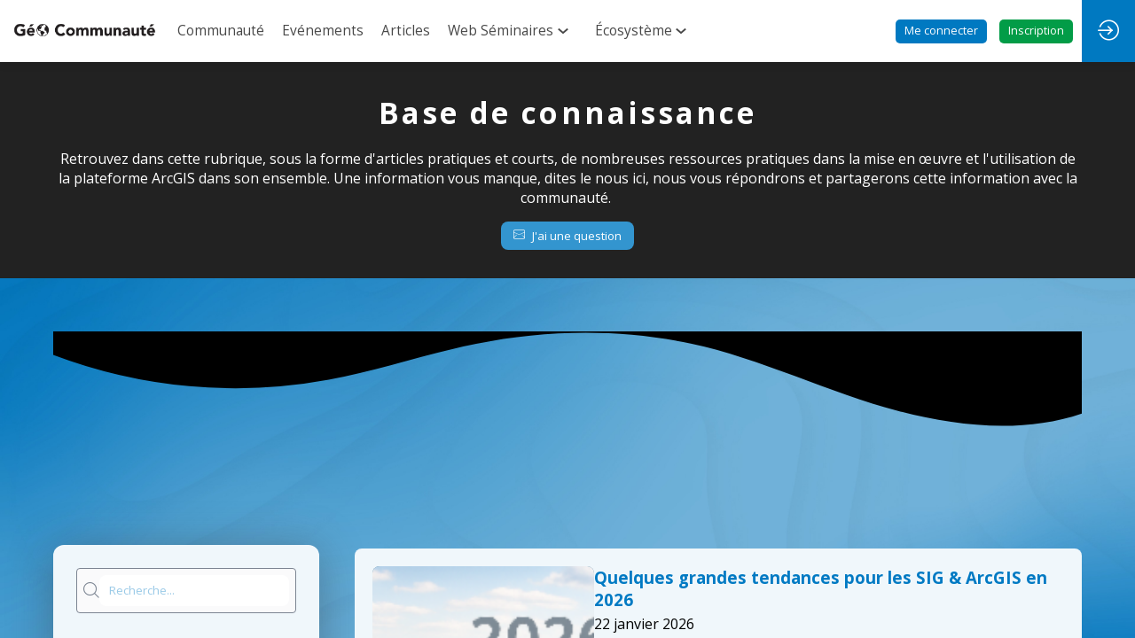

--- FILE ---
content_type: text/html; charset=utf-8
request_url: https://www.geo-communaute.fr/content/base-de-connaissance
body_size: 26312
content:
<!DOCTYPE html>
                        <html lang="fr" prefix="og: http://ogp.me/ns#">
                            <head>
        <link rel="preload" crossorigin="anonymous" href="https://assets.inwink.com/lib/20260123-25214-7d08d3762aff2ba89842.css" as="style" />
<link rel="prefetch" crossorigin="anonymous" href="https://assets.inwink.com/lib/c-20260123-44545-a494d318d70f40ee2a5c.css" as="style" />
<link rel="prefetch" crossorigin="anonymous" href="https://assets.inwink.com/lib/c-20260123-88231-23f74d82892915bc4f27.css" as="style" />
<link rel="prefetch" crossorigin="anonymous" href="https://assets.inwink.com/lib/c-20260123-97626-9db281ccc0c6ca8f4353.css" as="style" />
<link rel="prefetch" crossorigin="anonymous" href="https://assets.inwink.com/lib/c-20260123-19077-d8d6068ac998c1fd982a.css" as="style" />
<link rel="prefetch" crossorigin="anonymous" href="https://assets.inwink.com/lib/c-20260123-41364-d3ebf5fcb2ef351f535a.css" as="style" />
<link rel="prefetch" crossorigin="anonymous" href="https://assets.inwink.com/lib/c-20260123-97552-bf56fba3af6d22589f0a.css" as="style" />
<link rel="prefetch" crossorigin="anonymous" href="https://assets.inwink.com/lib/c-20260123-41949-24c98759ebb403651a3c.css" as="style" />
<link rel="prefetch" crossorigin="anonymous" href="https://assets.inwink.com/lib/c-20260123-85460-e332b2d9cfec8224c293.css" as="style" />
<link rel="prefetch" crossorigin="anonymous" href="https://assets.inwink.com/lib/c-20260123-53286-fe13ff2b0b09613d80c3.css" as="style" />
<link rel="preload" crossorigin="anonymous" href="https://assets.inwink.com/lib/c-20260123-38214-ee67419242deb6a2ce1b.css" as="style" />
<link rel="preload" crossorigin="anonymous" href="https://assets.inwink.com/lib/c-20260123-23919-feab0b86c58afc06eeef.css" as="style" />
<link rel="preload" crossorigin="anonymous" href="https://assets.inwink.com/lib/c-20260123-93757-feab0b86c58afc06eeef.css" as="style" />
<link rel="preload" crossorigin="anonymous" href="/theme.css?version=2026-01-23T13%3A43%3A02.722Z&from=2026-01-16T10:13:16.87" as="style" />
<link rel="preload" crossorigin="anonymous" href="https://assets.inwink.com/lib/st-comps-20260123-2df29125481f833a89de.js" as="script" />
<link rel="preload" crossorigin="anonymous" href="https://assets.inwink.com/lib/st-pages-20260123-cd46625c5134d9f8cc92.js" as="script" />
<link rel="preload" crossorigin="anonymous" href="https://assets.inwink.com/lib/st-vendors-r-20260123-dd430dd74f35d74f5730.js" as="script" />
<link rel="preload" crossorigin="anonymous" href="https://assets.inwink.com/lib/st-vendors-20260123-4910f230a6aaa906939a.js" as="script" />
<link rel="preload" crossorigin="anonymous" href="https://assets.inwink.com/lib/st-iw-20260123-e9e3d22f5986657c1e6d.js" as="script" />
<link rel="preload" crossorigin="anonymous" href="https://assets.inwink.com/lib/20260123-08a64339f5d0469fb8fd.js" as="script" />
<link rel="prefetch" crossorigin="anonymous" href="https://assets.inwink.com/lib/20260123-2b59235f1700ffeee382.js" as="script" />
<link rel="prefetch" crossorigin="anonymous" href="https://assets.inwink.com/lib/20260123-ab53431cea5647805333.js" as="script" />
<link rel="prefetch" crossorigin="anonymous" href="https://assets.inwink.com/lib/20260123-d44be381a3801b822690.js" as="script" />
<link rel="prefetch" crossorigin="anonymous" href="https://assets.inwink.com/lib/20260123-86c306a05867595da524.js" as="script" />
<link rel="prefetch" crossorigin="anonymous" href="https://assets.inwink.com/lib/20260123-29e457d239ad3eecd235.js" as="script" />
<link rel="prefetch" crossorigin="anonymous" href="https://assets.inwink.com/lib/20260123-d0aab2a579fdcf9a1d35.js" as="script" />
<link rel="prefetch" crossorigin="anonymous" href="https://assets.inwink.com/lib/20260123-ef063e79f004eb45eb35.js" as="script" />
<link rel="prefetch" crossorigin="anonymous" href="https://assets.inwink.com/lib/20260123-244cbdbff9a7dc9199cc.js" as="script" />
<link rel="prefetch" crossorigin="anonymous" href="https://assets.inwink.com/lib/20260123-683ee60ff1ee095e85b9.js" as="script" />
<link rel="prefetch" crossorigin="anonymous" href="https://assets.inwink.com/lib/20260123-8f426f87e47eb60e266a.js" as="script" />
<link rel="prefetch" crossorigin="anonymous" href="https://assets.inwink.com/lib/20260123-5515f9dbb11465f5881a.js" as="script" />
<link rel="prefetch" crossorigin="anonymous" href="https://assets.inwink.com/lib/20260123-21187b52d3a284b92ed3.js" as="script" />
<link rel="prefetch" crossorigin="anonymous" href="https://assets.inwink.com/lib/20260123-4ba797ff5c16ec8b6d71.js" as="script" />
<link rel="prefetch" crossorigin="anonymous" href="https://assets.inwink.com/lib/20260123-7c234b6a411e7af678a4.js" as="script" />
<link rel="prefetch" crossorigin="anonymous" href="https://assets.inwink.com/lib/20260123-fb050594c8e787f48ad4.js" as="script" />
<link rel="prefetch" crossorigin="anonymous" href="https://assets.inwink.com/lib/20260123-ecc5821b89afdac9929b.js" as="script" />
<link rel="prefetch" crossorigin="anonymous" href="https://assets.inwink.com/lib/20260123-7596e172449a0dd8a134.js" as="script" />
<link rel="prefetch" crossorigin="anonymous" href="https://assets.inwink.com/lib/20260123-ffd2908ddf59c42ab8ac.js" as="script" />
<link rel="prefetch" crossorigin="anonymous" href="https://assets.inwink.com/lib/20260123-c8b37b68610c154dbc93.js" as="script" />
<link rel="prefetch" crossorigin="anonymous" href="https://assets.inwink.com/lib/20260123-ab4bfd271408cb7f977d.js" as="script" />
<link rel="prefetch" crossorigin="anonymous" href="https://assets.inwink.com/lib/20260123-e6683d84bfc6d49775cc.js" as="script" />
<link rel="prefetch" crossorigin="anonymous" href="https://assets.inwink.com/lib/20260123-be396df04437853021f2.js" as="script" />
<link rel="prefetch" crossorigin="anonymous" href="https://assets.inwink.com/lib/20260123-8d6aa72ac4e21bb9a047.js" as="script" />
<link rel="prefetch" crossorigin="anonymous" href="https://assets.inwink.com/lib/20260123-36f9a3c83093ac22f10b.js" as="script" />
<link rel="prefetch" crossorigin="anonymous" href="https://assets.inwink.com/lib/20260123-3fc4048ad9aa0981d60b.js" as="script" />
<link rel="prefetch" crossorigin="anonymous" href="https://assets.inwink.com/lib/20260123-4ad2690de441ae02a5ad.js" as="script" />
<link rel="prefetch" crossorigin="anonymous" href="https://assets.inwink.com/lib/20260123-d62fec3d9a799e3bc534.js" as="script" />
<link rel="prefetch" crossorigin="anonymous" href="https://assets.inwink.com/lib/20260123-f87e0309f0cd23a47209.js" as="script" />
<link rel="prefetch" crossorigin="anonymous" href="https://assets.inwink.com/lib/20260123-65d1c5848fbc60db7698.js" as="script" />
<link rel="prefetch" crossorigin="anonymous" href="https://assets.inwink.com/lib/20260123-083900fa4059f6be9dda.js" as="script" />
<link rel="prefetch" crossorigin="anonymous" href="https://assets.inwink.com/lib/20260123-7be99a52e3fd28e2c837.js" as="script" />
<link rel="prefetch" crossorigin="anonymous" href="https://assets.inwink.com/lib/20260123-f94796ba1a3398d0c516.js" as="script" />
<link rel="prefetch" crossorigin="anonymous" href="https://assets.inwink.com/lib/20260123-85689c12445e795260b5.js" as="script" />
<link rel="prefetch" crossorigin="anonymous" href="https://assets.inwink.com/lib/20260123-d95b5dd735fa043f2376.js" as="script" />
<link rel="prefetch" crossorigin="anonymous" href="https://assets.inwink.com/lib/20260123-f42e329262ba8a4f0518.js" as="script" />
<link rel="prefetch" crossorigin="anonymous" href="https://assets.inwink.com/lib/20260123-98c9dd163f5dda58672a.js" as="script" />
<link rel="prefetch" crossorigin="anonymous" href="https://assets.inwink.com/lib/20260123-e82ac5bc63fee134f0a6.js" as="script" />
<link rel="prefetch" crossorigin="anonymous" href="https://assets.inwink.com/lib/20260123-d2d30331054923beb834.js" as="script" />
<link rel="prefetch" crossorigin="anonymous" href="https://assets.inwink.com/lib/20260123-2b9f25dd6832ba5b857d.js" as="script" />
<link rel="preload" crossorigin="anonymous" href="https://assets.inwink.com/lib/20260123-244cbdbff9a7dc9199cc.js" as="script" />
<link rel="preload" crossorigin="anonymous" href="https://assets.inwink.com/lib/20260123-683ee60ff1ee095e85b9.js" as="script" />
<link rel="preload" crossorigin="anonymous" href="https://assets.inwink.com/lib/20260123-643e159f894b2b0f2b18.js" as="script" />
<link rel="preload" crossorigin="anonymous" href="https://assets.inwink.com/lib/20260123-01a7f2a98c3bfc12a366.js" as="script" />
<link rel="preload" crossorigin="anonymous" href="https://assets.inwink.com/lib/20260123-d44be381a3801b822690.js" as="script" />
<link rel="preload" crossorigin="anonymous" href="https://assets.inwink.com/lib/20260123-cae5447cc9a8e26848f6.js" as="script" />
<link rel="preload" crossorigin="anonymous" href="https://assets.inwink.com/lib/20260123-9518d43b9ef1661b378a.js" as="script" />
<link rel="preload" crossorigin="anonymous" href="https://assets.inwink.com/lib/20260123-31332e331b52935cb4d6.js" as="script" />
<link rel="preload" crossorigin="anonymous" href="https://assets.inwink.com/lib/20260123-ce394b68477baf94db7f.js" as="script" />
<link rel="preload" crossorigin="anonymous" href="https://assets.inwink.com/lib/20260123-f31c64fd32e3ac300378.js" as="script" />
<link rel="preload" crossorigin="anonymous" href="https://assets.inwink.com/lib/20260123-3ff96ef677ef48a7c8fc.js" as="script" />
<link rel="preload" crossorigin="anonymous" href="https://assets.inwink.com/lib/20260123-1282798067ff1ea3a74d.js" as="script" />
<link rel="preload" crossorigin="anonymous" href="https://assets.inwink.com/lib/20260123-8a2093ca6f2665bb79e5.js" as="script" />
<link rel="preload" crossorigin="anonymous" href="https://assets.inwink.com/lib/20260123-db4f976b9b92c969a2a9.js" as="script" />
<link rel="preload" crossorigin="anonymous" href="https://assets.inwink.com/lib/20260123-414a3dc58709262a0d7a.js" as="script" />
<link rel="preload" crossorigin="anonymous" href="/iwsd/cd.js?version=2026-01-23T13%3A43%3A02.722Z&from=2025-10-31T09%3A49%3A10.71" as="script" />
<link rel="preload" crossorigin="anonymous" href="/iwsd/tpl.js?version=2026-01-23T13%3A43%3A02.722Z&from=2026-01-16T10%3A13%3A16.870Z" as="script" />
<link rel="preload" crossorigin="anonymous" href="/iwsd/ftpl.js?version=2026-01-23T13%3A43%3A02.722Z&from=2026-01-05T10%3A32%3A21.230Z" as="script" />
<link rel="preload" crossorigin="anonymous" href="/iwsd/ls.js?version=2026-01-23T13%3A43%3A02.722Z&from=2026-01-24T07%3A23%3A44.843Z" as="script" />
<link rel="preload" crossorigin="anonymous" href="https://assets.inwink.com/lib/appbundle-20260123-0faa8a3b3d7d144d8f80.js" as="script" />

        <link rel="prefetch" crossorigin="anonymous" href="https://assets.inwink.com/assets/fonts/inwink/inwinkpictos.css?ts=icons202601231336" as="font" /> 
        <link rel="prefetch" crossorigin="anonymous" href="https://assets.inwink.com/assets/styles/react-slick.css" as="style" />
        <meta charset="UTF-8" />
        <meta name="viewport" content="width=device-width, initial-scale=1" />
        <meta http-equiv="X-UA-Compatible" content="IE=edge" />
        <meta property="og:site_name" content="Géo Communauté Esri France" /><title data-react-helmet="true">Base de connaissance</title><meta data-react-helmet="true" property="og:title" content="Géo Communauté"/><meta data-react-helmet="true" property="twitter:title" content="Géo Communauté"/><meta data-react-helmet="true" property="og:description" content="Si vous êtes utilisateur Francophone Esri, cette communauté est faite pour vous ! Vous y trouverez tout ce dont vous avez besoin pour exploiter pleinement la plateforme ArcGIS et dialoguer avec vos pairs et les équipes d&#x27;Esri France, et ce tout au long de l&#x27;année."/><meta data-react-helmet="true" property="twitter:description" content="Si vous êtes utilisateur Francophone Esri, cette communauté est faite pour vous ! Vous y trouverez tout ce dont vous avez besoin pour exploiter pleinement la plateforme ArcGIS et dialoguer avec vos pairs et les équipes d&#x27;Esri France, et ce tout au long de l&#x27;année."/><meta data-react-helmet="true" property="og:image" content="https://cdn-assets.inwink.com/2078efdc-c05c-ed11-ade6-cc60c88fa266-public/assets/pictures/bandeaux-mails/Image-Communaute-Partage-RS.jpg"/><meta data-react-helmet="true" property="twitter:image" content="https://cdn-assets.inwink.com/2078efdc-c05c-ed11-ade6-cc60c88fa266-public/assets/pictures/bandeaux-mails/Image-Communaute-Partage-RS.jpg"/><meta data-react-helmet="true" property="twitter:card" content="summary_large_image"/><meta data-react-helmet="true" property="og:url" content="https://www.geo-communaute.fr"/><meta data-react-helmet="true" property="twitter:url" content="https://www.geo-communaute.fr"/><meta data-react-helmet="true" property="og:type" content="website"/><meta name="mobile-web-app-capable" content="yes" /><link rel="manifest" href="/manifest.json" /><link href="https://cdn-assets.inwink.com/2078efdc-c05c-ed11-ade6-cc60c88fa266-public/assets/pictures-thumbs/Favicon-Geo-C.jpg" rel="icon" type="image/x-icon" /><link href="https://cdn-assets.inwink.com/2078efdc-c05c-ed11-ade6-cc60c88fa266-public/assets/pictures/logos/Favicon-Geo-C.jpg" rel="apple-touch-icon" /><link data-react-helmet="true" rel="canonical" href="https://www.geo-communaute.fr/content/base-de-connaissance"/><style>body,html{ width:100%; height:100%; position:relative; margin:0; padding:0; background-color : #E4E4E4; overflow: hidden; font-size: 14px; } @media all and (display-mode: standalone) { body { background-color: #000; } } * { box-sizing: border-box; } body,html,input,textarea,keygen,select,button,a { font-family: OPEN SANS} h1,h2,h3,h4,h5,h6,label,.headline,button,a[role=button] { font-family: OPEN SANS} h1, h2, h3, h4, h5, h6{ margin: 0 0 0.2em 0; } #appsplash { z-index:9999; } html #appsplash .splash { box-sizing: border-box; position: fixed; z-index: 9999; width: 100%; height: 100%; left: 0; top: 0; background-color: #018037; color: #ffffff; display: -webkit-flex; display: flex; flex-flow: column nowrap; align-items: center; justify-content: center; font-size: 14pt; text-transform: uppercase; transition: opacity 600ms ease-out; } .splash .splashcontent { width: 800px; box-sizing: border-box; max-width: 100%; margin: 0 auto; padding : 20px; display: -webkit-flex; display: flex; flex-flow: column nowrap; align-items: center; justify-content: center; } .splash .splashcontent img { max-width: 80%; height: auto !important; min-height: 1px; display: block; margin: auto; } .splash.hidden { opacity: 0; pointer-events: none; } .splash.hidden:not(.dismissed) { transition: opacity ease-in 1s; } .splash.dismissed { transition: none; } #approot, .approot { width: 100%; height:100%; left:0; top:0; overflow: hidden; position: absolute; } .loaderindicator.ring { display: -webkit-flex; display: flex; align-items: center; } .loaderindicator.ring .spinner{ margin-left: 8px; display: block; border-radius: 50%; width: 20px; height: 20px; min-width: 20px; min-height: 20px; border: 4px solid rgba(1, 128, 55, 0.4); border-top-color: rgba(1, 128, 55, 0.8); animation: loaderspin 1s infinite linear; flex-shrink: 0; } .loaderindicator.ring.big .spinner{ border-width: 6px; width: 40px; height: 40px; min-width: 40px; min-height: 40px; } @-webkit-keyframes loaderspin { from { -webkit-transform: rotate(0deg); } to { -webkit-transform: rotate(360deg); } } @keyframes loaderspin { from { transform: rotate(0deg); } to { transform: rotate(360deg); } }</style>
        <link href='https://fonts.googleapis.com/css2?family=Lato:wght@100;300;400;700;900&display=swap' rel='stylesheet' type='text/css' /> <link href='https://fonts.googleapis.com/css2?family=Open+Sans:ital,wght@0,300;0,400;0,500;0,600;0,700;0,800;1,300;1,400;1,500;1,600;1,700;1,800&display=swap' rel='stylesheet' type='text/css' />
        <link rel="prefetch" crossorigin="anonymous" href="/bootstrap.js?v=2026-01-23T13%3A43%3A02.722Z" as="script" />        
        <link rel="preload" crossorigin="anonymous" href="https://assets.inwink.com/lib/20260123-606d9d6a412bd32b3f1a.js" as="script" />
<link rel="preload" crossorigin="anonymous" href="https://assets.inwink.com/lib/20260123-ab4bfd271408cb7f977d.js" as="script" />
<link rel="preload" crossorigin="anonymous" href="https://assets.inwink.com/lib/20260123-e68119426b674933721a.js" as="script" />
<link rel="preload" crossorigin="anonymous" href="https://assets.inwink.com/lib/20260123-2f3ef7cbb16ab6bfff21.js" as="script" />
<link crossorigin="anonymous" href="https://assets.inwink.com/lib/20260123-25214-7d08d3762aff2ba89842.css" rel="stylesheet" />
<link crossorigin="anonymous" href="https://assets.inwink.com/lib/c-20260123-44545-a494d318d70f40ee2a5c.css" rel="stylesheet" />
<link crossorigin="anonymous" href="https://assets.inwink.com/lib/c-20260123-88231-23f74d82892915bc4f27.css" rel="stylesheet" />
<link crossorigin="anonymous" href="https://assets.inwink.com/lib/c-20260123-97626-9db281ccc0c6ca8f4353.css" rel="stylesheet" />
<link crossorigin="anonymous" href="https://assets.inwink.com/lib/c-20260123-19077-d8d6068ac998c1fd982a.css" rel="stylesheet" />
<link crossorigin="anonymous" href="https://assets.inwink.com/lib/c-20260123-41364-d3ebf5fcb2ef351f535a.css" rel="stylesheet" />
<link crossorigin="anonymous" href="https://assets.inwink.com/lib/c-20260123-97552-bf56fba3af6d22589f0a.css" rel="stylesheet" />
<link crossorigin="anonymous" href="https://assets.inwink.com/lib/c-20260123-41949-24c98759ebb403651a3c.css" rel="stylesheet" />
<link crossorigin="anonymous" href="https://assets.inwink.com/lib/c-20260123-85460-e332b2d9cfec8224c293.css" rel="stylesheet" />
<link crossorigin="anonymous" href="https://assets.inwink.com/lib/c-20260123-53286-fe13ff2b0b09613d80c3.css" rel="stylesheet" />
<link crossorigin="anonymous" href="https://assets.inwink.com/lib/c-20260123-38214-ee67419242deb6a2ce1b.css" rel="stylesheet" />
<link crossorigin="anonymous" href="https://assets.inwink.com/lib/c-20260123-23919-feab0b86c58afc06eeef.css" rel="stylesheet" />
<link crossorigin="anonymous" href="https://assets.inwink.com/lib/c-20260123-93757-feab0b86c58afc06eeef.css" rel="stylesheet" />
<link crossorigin="anonymous" href="/theme.css?version=2026-01-23T13%3A43%3A02.722Z&from=2026-01-16T10:13:16.87" rel="stylesheet" />
<script type="application/ld+json">{"@context":"https://schema.org","@type":"WebSite","name":"Géo Communauté Esri France","url":"https://www.geo-communaute.fr"}</script>     
        <script src="/bootstrap.js?v=2026-01-23T13%3A43%3A02.722Z"></script>               
    </head>
                            <body>
                                               
    <link crossorigin="anonymous" href="https://assets.inwink.com/assets/styles/react-slick.css" rel="stylesheet" />
    <link crossorigin="anonymous" href="https://assets.inwink.com/assets/fonts/inwink/inwinkpictos.css?ts=icons202601231336" rel="stylesheet" />  
         
                                <div id="approot"><!--$!--><template></template><!--/$--></div>   
                                <script type="text/javascript">window.INITIAL_STATE = JSON.parse(decodeURIComponent("%7B%22appMetaData%22%3A%7B%22origin%22%3A%22server%22%2C%22requestpath%22%3A%22https%3A%2F%2Fwww.geo-communaute.fr%2Fcontent%2Fbase-de-connaissance%22%2C%22logcontext%22%3Anull%2C%22loadedModules%22%3A%5B%22mod-control-itemslist%22%2C%22mod-commu-contentslist%22%2C%22mod-control-htmlbloc%22%2C%22mod-commu-contents%22%2C%22mod-control-plugin%22%5D%7D%2C%22pages%22%3A%7B%22hydrating%22%3Atrue%2C%22community.contentpage.base-de-connaissance%22%3A%7B%22id%22%3A%22community.contentpage.base-de-connaissance%22%2C%22shardid%22%3A%222078efdc-c05c-ed11-ade6-cc60c88fa266%22%2C%22shardtype%22%3A%22community%22%2C%22language%22%3A%22fr%22%2C%22tinyurl%22%3A%22base-de-connaissance%22%2C%22pagelock%22%3A1769239500569%2C%22data%22%3A%7B%22aa9a9003-6b73-4bda-95e6-e2c094a2a326%22%3A%7B%22hydrating%22%3Atrue%2C%22itemtemplate%22%3A%7B%22type%22%3A%22article%22%2C%22showIf%22%3A%5B%7B%22not%22%3A%7B%22or%22%3A%5B%7B%22name%22%3A%22text%22%2C%22op%22%3A%22isempty%22%7D%2C%7B%22name%22%3A%22text%22%2C%22op%22%3A%22eq%22%2C%22val%22%3A%22%22%7D%2C%7B%22name%22%3A%22text%22%2C%22op%22%3A%22eq%22%2C%22val%22%3Anull%7D%5D%7D%7D%5D%2C%22fields%22%3A%5B%7B%22name%22%3A%22text%22%7D%5D%7D%7D%2C%229c6e0238-b5ba-414a-8bf4-e715b3953e8c%22%3A%7B%22hydrating%22%3Atrue%7D%2C%22504bfa2a-0d47-423c-e637-485c6eb221f1%22%3A%7B%22hydrating%22%3Atrue%2C%22itemtemplate%22%3A%7B%22_id%22%3A%220c7c550d-8af9-4a99-87ba-e87753767b71%22%2C%22relatedTo%22%3A%22Article%22%2C%22customCSS%22%3A%22%23%23contentid%20.card%20%7B%5Cr%5Cn%20%20display%3A%20flex%3B%5Cr%5Cn%20%20gap%3A%201.5rem%3B%5Cr%5Cn%20%20height%3A%20100%25%3B%5Cr%5Cn%7D%5Cr%5Cn%5Cr%5Cn%2F*%20Picture%20*%2F%5Cr%5Cn%23%23contentid%20.card%20.picture-container%20%7B%5Cr%5Cn%20%20flex%3A%201%3B%5Cr%5Cn%20%20max-width%3A%20max(30%25%2C%20250px)%3B%5Cr%5Cn%20%20background-color%3A%20%235085A5%3B%5Cr%5Cn%20%20border-radius%3A%208px%3B%5Cr%5Cn%7D%5Cr%5Cn%5Cr%5Cn%23%23contentid%20.card%20.picture-container%20.picture%20%7B%5Cr%5Cn%20%20display%3A%20flex%3B%5Cr%5Cn%20%20object-fit%3A%20cover%3B%5Cr%5Cn%20%20border-radius%3A%208px%3B%5Cr%5Cn%20%20height%3A%20100%25%3B%5Cr%5Cn%20%20width%3A%20100%25%3B%5Cr%5Cn%20%20aspect-ratio%3A%2016%20%2F%209%3B%5Cr%5Cn%7D%5Cr%5Cn%5Cr%5Cn%23%23contentid%20.card%20.picture-container%20.picture%5Bsrc%3D%5C%22%5C%22%5D%20%7B%5Cr%5Cn%20%20opacity%3A%200%3B%5Cr%5Cn%7D%5Cr%5Cn%5Cr%5Cn%2F*%20Content%20*%2F%5Cr%5Cn%23%23contentid%20.card%20.content-container%20%7B%5Cr%5Cn%20%20flex%3A%201%3B%5Cr%5Cn%20%20display%3A%20flex%3B%5Cr%5Cn%20%20flex-flow%3A%20column%20nowrap%3B%5Cr%5Cn%20%20gap%3A%201rem%3B%5Cr%5Cn%7D%5Cr%5Cn%5Cr%5Cn%23%23contentid%20.card%20.content-container%20.title-container%20%7B%5Cr%5Cn%20%20display%3A%20flex%3B%5Cr%5Cn%20%20flex-flow%3A%20column%20nowrap%3B%5Cr%5Cn%7D%5Cr%5Cn%5Cr%5Cn%23%23contentid%20.card%20.content-container%20.title-container%20.title-detail%20%7B%5Cr%5Cn%20%20display%3A%20flex%3B%5Cr%5Cn%20%20flex-flow%3A%20row%20wrap%3B%5Cr%5Cn%20%20gap%3A%200.5rem%3B%5Cr%5Cn%7D%5Cr%5Cn%5Cr%5Cn%23%23contentid%20.card%20.content-container%20.title-container%20.title-detail%20.title%20%7B%5Cr%5Cn%20%20flex%3A%201%3B%5Cr%5Cn%7D%5Cr%5Cn%5Cr%5Cn%23%23contentid%20.card%20.content-container%20.description%20%7B%5Cr%5Cn%20%20line-height%3A%201.5%3B%5Cr%5Cn%7D%5Cr%5Cn%5Cr%5Cn%2F*%20Buttons%20*%2F%5Cr%5Cn%23%23contentid%20.card%20.content-container%20.contentitemactions%20%7B%5Cr%5Cn%20%20display%3A%20flex%3B%5Cr%5Cn%20%20flex-flow%3A%20row%20wrap%3B%5Cr%5Cn%20%20justify-content%3A%20flex-end%3B%5Cr%5Cn%20%20gap%3A%200.4rem%3B%5Cr%5Cn%20%20margin-top%3A%20auto%3B%5Cr%5Cn%7D%5Cr%5Cn%5Cr%5Cn%23%23contentid%20.card%20.content-container%20.contentitemactions%20button%20%7B%5Cr%5Cn%20%20min-width%3A%2054px%3B%5Cr%5Cn%7D%5Cr%5Cn%5Cr%5Cn%23%23contentid%20.card%20.content-container%20.contentitemactions%20.count%20%7B%5Cr%5Cn%20%20margin-left%3A%200.5rem%3B%5Cr%5Cn%7D%5Cr%5Cn%5Cr%5Cn%2F*%20Columns%20*%2F%5Cr%5Cn%23%23contentid%20.inwink-items%3Ais(.layout-col3%2C%20.layout-col4%2C%20.layout-col5)%20.card%20%7B%5Cr%5Cn%20%20flex-flow%3A%20column%20nowrap%3B%5Cr%5Cn%7D%5Cr%5Cn%5Cr%5Cn%23%23contentid%20.inwink-items%3Ais(.layout-col3%2C%20.layout-col4%2C%20.layout-col5)%20.card%20.picture-container%20%7B%5Cr%5Cn%20%20max-width%3A%20100%25%3B%5Cr%5Cn%20%20max-height%3A%20200px%3B%5Cr%5Cn%20%20flex%3A%20initial%3B%5Cr%5Cn%7D%5Cr%5Cn%5Cr%5Cn%2F*%20Responsive%20*%2F%5Cr%5Cn%40media%20(max-width%3A%201365px)%20%7B%5Cr%5Cn%20%20%23%23contentid%20.inwink-items%3Ais(.layout-col2%2C%20.layout-col3%2C%20.layout-col4%2C%20.layout-col5)%20.card%20%7B%5Cr%5Cn%20%20%20%20flex-flow%3A%20column%20nowrap%3B%5Cr%5Cn%20%20%7D%5Cr%5Cn%20%20%5Cr%5Cn%20%20%23%23contentid%20.inwink-items%3Ais(.layout-col2%2C%20.layout-col3%2C%20.layout-col4%2C%20.layout-col5)%20.card%20.picture-container%20%7B%5Cr%5Cn%20%20%20%20max-width%3A%20100%25%3B%5Cr%5Cn%20%20%20%20max-height%3A%20200px%3B%5Cr%5Cn%20%20%20%20flex%3A%20initial%3B%5Cr%5Cn%20%20%7D%5Cr%5Cn%7D%5Cr%5Cn%5Cr%5Cn%40media%20(max-width%3A%20599px)%20%7B%5Cr%5Cn%20%20%23%23contentid%20.card%20%7B%5Cr%5Cn%20%20%20%20flex-flow%3A%20column%20nowrap%3B%5Cr%5Cn%20%20%7D%5Cr%5Cn%5Cr%5Cn%20%20%23%23contentid%20.card%20.picture-container%20%7B%5Cr%5Cn%20%20%20%20max-width%3A%20100%25%3B%5Cr%5Cn%20%20%20%20max-height%3A%20200px%3B%5Cr%5Cn%20%20%20%20flex%3A%20initial%3B%5Cr%5Cn%20%20%7D%5Cr%5Cn%7D%22%2C%22itemsAlign%22%3A%7B%22default%22%3A%22left%22%7D%2C%22itemsLayout%22%3A%7B%22default%22%3A%22col1%22%7D%2C%22template%22%3A%7B%22type%22%3A%22article%22%2C%22className%22%3A%22card%22%2C%22blocs%22%3A%5B%7B%22type%22%3A%22div%22%2C%22className%22%3A%22picture-container%22%2C%22blocs%22%3A%5B%7B%22type%22%3A%22img%22%2C%22className%22%3A%22picture%22%2C%22properties%22%3A%7B%22loading%22%3A%22lazy%22%7D%2C%22bindings%22%3A%5B%7B%22fields%22%3A%5B%7B%22name%22%3A%22thumbnail.thumbUrl%22%7D%5D%2C%22target%22%3A%22src%22%7D%5D%7D%5D%7D%2C%7B%22type%22%3A%22div%22%2C%22className%22%3A%22content-container%22%2C%22blocs%22%3A%5B%7B%22type%22%3A%22header%22%2C%22className%22%3A%22title-container%22%2C%22blocs%22%3A%5B%7B%22type%22%3A%22div%22%2C%22className%22%3A%22title-detail%22%2C%22blocs%22%3A%5B%7B%22type%22%3A%22h3%22%2C%22className%22%3A%22title%22%2C%22showIf%22%3A%5B%7B%22not%22%3A%7B%22or%22%3A%5B%7B%22name%22%3A%22title%22%2C%22op%22%3A%22isempty%22%7D%2C%7B%22name%22%3A%22title%22%2C%22op%22%3A%22eq%22%2C%22val%22%3A%22%22%7D%2C%7B%22name%22%3A%22title%22%2C%22op%22%3A%22eq%22%2C%22val%22%3Anull%7D%5D%7D%7D%5D%2C%22fields%22%3A%5B%7B%22name%22%3A%22title%22%7D%5D%7D%2C%7B%22type%22%3A%22contentstatus%22%2C%22properties%22%3A%7B%22status%22%3A%7B%22className%22%3A%22bloc-accent2bg%20keywordbubble%22%7D%2C%22newcontent%22%3A%7B%22className%22%3A%22bloc-accent2bg%20keywordbubble%22%7D%7D%7D%5D%7D%2C%7B%22type%22%3A%22timezonedate%22%2C%22date%22%3A%22publishedAt%22%2C%22hideUtc%22%3Atrue%2C%22className%22%3A%22published%20bloc-lighttext%22%2C%22format%22%3A%22LL%22%7D%5D%7D%2C%7B%22type%22%3A%22div%22%2C%22className%22%3A%22description%22%2C%22showIf%22%3A%5B%7B%22not%22%3A%7B%22or%22%3A%5B%7B%22name%22%3A%22description%22%2C%22op%22%3A%22isempty%22%7D%2C%7B%22name%22%3A%22description%22%2C%22op%22%3A%22eq%22%2C%22val%22%3A%22%22%7D%2C%7B%22name%22%3A%22description%22%2C%22op%22%3A%22eq%22%2C%22val%22%3Anull%7D%5D%7D%7D%5D%2C%22fields%22%3A%5B%7B%22name%22%3A%22description%22%2C%22maxLength%22%3A500%7D%5D%7D%2C%7B%22type%22%3A%22topics%22%2C%22className%22%3A%22bloc-accentbg%20keywordbubble%22%2C%22showIf%22%3A%5B%22topics%22%5D%7D%2C%7B%22type%22%3A%22contentitemactions%22%2C%22properties%22%3A%7B%22like%22%3A%7B%22showIcon%22%3Atrue%7D%2C%22bookmark%22%3A%7B%22showIcon%22%3Atrue%7D%7D%7D%5D%7D%5D%7D%7D%2C%22currentPage%22%3A0%2C%22entitytemplate%22%3A%7B%22entityName%22%3A%22article%22%2C%22template%22%3A%7B%22scopes%22%3A%7B%22communityId%22%3A%5B%22private%22%5D%2C%22modifiedById%22%3A%5B%22private%22%5D%2C%22modifiedByDisplayName%22%3A%5B%22private%22%5D%2C%22title%22%3A%5B%22public%22%5D%2C%22description%22%3A%5B%22public%22%5D%2C%22thumbnail%22%3A%5B%22public%22%5D%2C%22herobanner%22%3A%5B%22public%22%5D%2C%22article%22%3A%5B%22public%22%2C%22restrictedaccess%22%5D%2C%22typedarticle%22%3A%5B%22public%22%5D%2C%22logicielesriconcern%22%3A%5B%22public%22%5D%2C%22etapeduparcours%22%3A%5B%22private%22%5D%2C%22thmatiquepompier%22%3A%5B%22public%22%5D%2C%22capacitarcgis%22%3A%5B%22public%22%5D%2C%22typearticlegocloud%22%3A%5B%22public%22%5D%2C%22godata-typearticle%22%3A%5B%22public%22%5D%2C%22articleHtml%22%3A%5B%22public%22%2C%22restrictedaccess%22%5D%2C%22topics%22%3A%5B%22public%22%5D%2C%22companies%22%3A%5B%22public%22%5D%2C%22member%22%3A%5B%22public%22%5D%2C%22company%22%3A%5B%22public%22%5D%2C%22createdAt%22%3A%5B%22public%22%5D%2C%22publishedAt%22%3A%5B%22public%22%5D%2C%22unpublishedAt%22%3A%5B%22public%22%5D%2C%22spotlight%22%3A%5B%22public%22%5D%2C%22jesouhaite%22%3A%5B%22public%22%5D%2C%22secteurdactivit%22%3A%5B%22public%22%5D%2C%22atrier%22%3A%5B%22private%22%5D%2C%22jesouhaite2%22%3A%5B%22public%22%5D%7D%2C%22oldKeys%22%3A%5B%22id%22%2C%22createdAt%22%2C%22publishedAt%22%2C%22unpublishedAt%22%2C%22hideForUnallowed%22%2C%22allowPublicView%22%2C%22hasRestrictedAccess%22%2C%22disableLikes%22%2C%22disableComments%22%2C%22spotlight%22%2C%22status%22%2C%22memberId%22%2C%22member%22%2C%22companyId%22%2C%22company%22%2C%22groupId%22%2C%22group%22%2C%22info%22%2C%22canRegisterToGroup%22%2C%22isBookmarked%22%2C%22isLiked%22%2C%22content%22%2C%22memberAccess%22%2C%22topics%22%2C%22companies%22%2C%22articleBookmarks%22%2C%22communityId%22%2C%22modifiedById%22%2C%22modifiedByDisplayName%22%2C%22validFrom%22%2C%22validTo%22%2C%22activityInfo%22%2C%22memberAccessesView%22%2C%22jesouhaite%22%5D%2C%22fields%22%3A%5B%7B%22key%22%3A%22id%22%2C%22type%22%3A%22Guid%22%2C%22validation%22%3A%7B%22canEdit%22%3Atrue%2C%22forbidden%22%3Atrue%7D%2C%22metadata%22%3A%7B%22isStatic%22%3Atrue%2C%22canBeNull%22%3Afalse%2C%22isTechnical%22%3Atrue%2C%22readOnly%22%3Atrue%7D%2C%22isStatic%22%3Atrue%2C%22isReadOnly%22%3Atrue%7D%2C%7B%22key%22%3A%22createdAt%22%2C%22type%22%3A%22Date%22%2C%22validation%22%3A%7B%22canEdit%22%3Atrue%2C%22forbidden%22%3Atrue%7D%2C%22metadata%22%3A%7B%22isStatic%22%3Atrue%2C%22canBeNull%22%3Afalse%7D%2C%22isStatic%22%3Atrue%7D%2C%7B%22key%22%3A%22publishedAt%22%2C%22type%22%3A%22Date%22%2C%22metadata%22%3A%7B%22isStatic%22%3Atrue%2C%22canBeNull%22%3Atrue%7D%2C%22isStatic%22%3Atrue%7D%2C%7B%22key%22%3A%22unpublishedAt%22%2C%22type%22%3A%22Date%22%2C%22metadata%22%3A%7B%22isStatic%22%3Atrue%2C%22canBeNull%22%3Atrue%7D%2C%22isStatic%22%3Atrue%7D%2C%7B%22key%22%3A%22hideForUnallowed%22%2C%22type%22%3A%22Bool%22%2C%22metadata%22%3A%7B%22isStatic%22%3Atrue%2C%22canBeNull%22%3Afalse%7D%2C%22isStatic%22%3Atrue%7D%2C%7B%22key%22%3A%22allowPublicView%22%2C%22type%22%3A%22Bool%22%2C%22metadata%22%3A%7B%22isStatic%22%3Atrue%2C%22canBeNull%22%3Afalse%7D%2C%22isStatic%22%3Atrue%7D%2C%7B%22key%22%3A%22hasRestrictedAccess%22%2C%22type%22%3A%22Bool%22%2C%22metadata%22%3A%7B%22isStatic%22%3Atrue%2C%22canBeNull%22%3Afalse%2C%22isTechnical%22%3Atrue%2C%22readOnly%22%3Atrue%7D%2C%22isStatic%22%3Atrue%2C%22isReadOnly%22%3Atrue%7D%2C%7B%22key%22%3A%22disableLikes%22%2C%22type%22%3A%22Bool%22%2C%22metadata%22%3A%7B%22isStatic%22%3Atrue%2C%22canBeNull%22%3Afalse%7D%2C%22isStatic%22%3Atrue%7D%2C%7B%22key%22%3A%22disableComments%22%2C%22type%22%3A%22Bool%22%2C%22metadata%22%3A%7B%22isStatic%22%3Atrue%2C%22canBeNull%22%3Afalse%7D%2C%22isStatic%22%3Atrue%7D%2C%7B%22key%22%3A%22spotlight%22%2C%22type%22%3A%22Bool%22%2C%22metadata%22%3A%7B%22isStatic%22%3Atrue%2C%22canBeNull%22%3Afalse%7D%2C%22isStatic%22%3Atrue%7D%2C%7B%22key%22%3A%22status%22%2C%22type%22%3A%22SelectList%22%2C%22valuesList%22%3A%5B%7B%22key%22%3A%22Draft%22%2C%22isSelectable%22%3Atrue%7D%2C%7B%22key%22%3A%22Published%22%2C%22isSelectable%22%3Atrue%7D%2C%7B%22key%22%3A%22Submitted%22%2C%22isSelectable%22%3Atrue%7D%2C%7B%22key%22%3A%22Archived%22%2C%22isSelectable%22%3Atrue%7D%2C%7B%22key%22%3A%22Ressource%22%2C%22isSelectable%22%3Atrue%7D%5D%2C%22metadata%22%3A%7B%22isStatic%22%3Atrue%2C%22canBeNull%22%3Afalse%7D%2C%22isStatic%22%3Atrue%7D%2C%7B%22key%22%3A%22memberId%22%2C%22type%22%3A%22Guid%22%2C%22validation%22%3A%7B%22canEdit%22%3Atrue%2C%22forbidden%22%3Atrue%7D%2C%22metadata%22%3A%7B%22isStatic%22%3Atrue%2C%22canBeNull%22%3Atrue%7D%2C%22isStatic%22%3Atrue%7D%2C%7B%22key%22%3A%22member%22%2C%22type%22%3A%22Entity%22%2C%22value%22%3A%22Member%22%2C%22metadata%22%3A%7B%22isStatic%22%3Atrue%2C%22canBeNull%22%3Atrue%7D%2C%22isStatic%22%3Atrue%7D%2C%7B%22key%22%3A%22companyId%22%2C%22type%22%3A%22Guid%22%2C%22metadata%22%3A%7B%22isStatic%22%3Atrue%2C%22canBeNull%22%3Atrue%7D%2C%22isStatic%22%3Atrue%7D%2C%7B%22key%22%3A%22company%22%2C%22type%22%3A%22Entity%22%2C%22value%22%3A%22Company%22%2C%22metadata%22%3A%7B%22isStatic%22%3Atrue%2C%22canBeNull%22%3Atrue%7D%2C%22isStatic%22%3Atrue%7D%2C%7B%22key%22%3A%22groupId%22%2C%22type%22%3A%22Guid%22%2C%22metadata%22%3A%7B%22isStatic%22%3Atrue%2C%22canBeNull%22%3Atrue%7D%2C%22isStatic%22%3Atrue%7D%2C%7B%22key%22%3A%22group%22%2C%22type%22%3A%22Entity%22%2C%22value%22%3A%22Group%22%2C%22metadata%22%3A%7B%22isStatic%22%3Atrue%2C%22canBeNull%22%3Atrue%7D%2C%22isStatic%22%3Atrue%7D%2C%7B%22key%22%3A%22info%22%2C%22type%22%3A%22Entity%22%2C%22value%22%3A%22ArticleInfo%22%2C%22metadata%22%3A%7B%22isStatic%22%3Atrue%2C%22canBeNull%22%3Atrue%7D%2C%22isStatic%22%3Atrue%7D%2C%7B%22key%22%3A%22canRegisterToGroup%22%2C%22type%22%3A%22NullableBool%22%2C%22metadata%22%3A%7B%22isStatic%22%3Atrue%2C%22canBeNull%22%3Atrue%7D%2C%22isStatic%22%3Atrue%7D%2C%7B%22key%22%3A%22isBookmarked%22%2C%22type%22%3A%22NullableBool%22%2C%22metadata%22%3A%7B%22isStatic%22%3Atrue%2C%22canBeNull%22%3Atrue%7D%2C%22isStatic%22%3Atrue%7D%2C%7B%22key%22%3A%22isLiked%22%2C%22type%22%3A%22NullableBool%22%2C%22metadata%22%3A%7B%22isStatic%22%3Atrue%2C%22canBeNull%22%3Atrue%7D%2C%22isStatic%22%3Atrue%7D%2C%7B%22key%22%3A%22content%22%2C%22type%22%3A%22Object%22%2C%22metadata%22%3A%7B%22isStatic%22%3Atrue%2C%22canBeNull%22%3Afalse%7D%2C%22isStatic%22%3Atrue%7D%2C%7B%22key%22%3A%22memberAccess%22%2C%22type%22%3A%22Entities%22%2C%22value%22%3A%22MembershipLevel%22%2C%22metadata%22%3A%7B%22isStatic%22%3Atrue%2C%22canBeNull%22%3Atrue%7D%2C%22isStatic%22%3Atrue%7D%2C%7B%22key%22%3A%22topics%22%2C%22type%22%3A%22Entities%22%2C%22value%22%3A%22Topic%22%2C%22metadata%22%3A%7B%22isStatic%22%3Atrue%2C%22canBeNull%22%3Atrue%7D%2C%22isStatic%22%3Atrue%7D%2C%7B%22key%22%3A%22companies%22%2C%22type%22%3A%22Entities%22%2C%22value%22%3A%22Company%22%2C%22metadata%22%3A%7B%22isStatic%22%3Atrue%2C%22canBeNull%22%3Atrue%7D%2C%22isStatic%22%3Atrue%7D%2C%7B%22key%22%3A%22articleBookmarks%22%2C%22type%22%3A%22Entities%22%2C%22value%22%3A%22ArticleBookmark%22%2C%22metadata%22%3A%7B%22isStatic%22%3Atrue%2C%22canBeNull%22%3Atrue%7D%2C%22isStatic%22%3Atrue%7D%2C%7B%22key%22%3A%22communityId%22%2C%22type%22%3A%22Guid%22%2C%22validation%22%3A%7B%22canEdit%22%3Atrue%2C%22forbidden%22%3Atrue%7D%2C%22metadata%22%3A%7B%22isStatic%22%3Atrue%2C%22canBeNull%22%3Afalse%2C%22isTechnical%22%3Atrue%2C%22readOnly%22%3Atrue%7D%2C%22isStatic%22%3Atrue%2C%22isReadOnly%22%3Atrue%7D%2C%7B%22key%22%3A%22modifiedById%22%2C%22type%22%3A%22Guid%22%2C%22metadata%22%3A%7B%22isStatic%22%3Atrue%2C%22canBeNull%22%3Atrue%2C%22isTechnical%22%3Atrue%2C%22readOnly%22%3Atrue%7D%2C%22isStatic%22%3Atrue%2C%22isReadOnly%22%3Atrue%7D%2C%7B%22key%22%3A%22modifiedByDisplayName%22%2C%22type%22%3A%22Text%22%2C%22metadata%22%3A%7B%22isStatic%22%3Atrue%2C%22canBeNull%22%3Atrue%2C%22isTechnical%22%3Atrue%2C%22readOnly%22%3Atrue%7D%2C%22isStatic%22%3Atrue%2C%22isReadOnly%22%3Atrue%7D%2C%7B%22key%22%3A%22validFrom%22%2C%22type%22%3A%22Date%22%2C%22metadata%22%3A%7B%22isStatic%22%3Atrue%2C%22canBeNull%22%3Afalse%2C%22isTechnical%22%3Atrue%2C%22readOnly%22%3Atrue%7D%2C%22isStatic%22%3Atrue%2C%22isReadOnly%22%3Atrue%7D%2C%7B%22key%22%3A%22title%22%2C%22type%22%3A%22Text%22%2C%22validation%22%3A%7B%7D%2C%22metadata%22%3A%7B%22isLocked%22%3Atrue%2C%22canBeNull%22%3Atrue%2C%22isLocalizable%22%3Atrue%2C%22aiAssistantContext%22%3A%22Title%20of%20an%20article%22%7D%2C%22isLocked%22%3Atrue%2C%22isLocalizable%22%3Atrue%2C%22aiAssistantContext%22%3A%22Title%20of%20an%20article%22%7D%2C%7B%22key%22%3A%22description%22%2C%22type%22%3A%22MultiLineText%22%2C%22validation%22%3A%7B%7D%2C%22metadata%22%3A%7B%22isLocked%22%3Atrue%2C%22canBeNull%22%3Atrue%2C%22isLocalizable%22%3Atrue%2C%22aiAssistantContext%22%3A%22Description%20of%20an%20article%22%7D%2C%22isLocked%22%3Atrue%2C%22isLocalizable%22%3Atrue%2C%22aiAssistantContext%22%3A%22Description%20of%20an%20article%22%7D%2C%7B%22key%22%3A%22thumbnail%22%2C%22type%22%3A%22Image%22%2C%22file%22%3A%7B%22isPublicFile%22%3Atrue%2C%22mimeTypes%22%3A%5B%22image%2Fjpeg%22%2C%22image%2Fjpg%22%2C%22image%2Fgif%22%2C%22image%2Fpng%22%2C%22image%2Fwebp%22%2C%22image%2Fsvg%2Bxml%22%2C%22image%2Fbmp%22%5D%7D%2C%22validation%22%3A%7B%7D%2C%22metadata%22%3A%7B%22isLocked%22%3Atrue%2C%22canBeNull%22%3Atrue%2C%22aiAssistantContext%22%3A%22Visual%20that%20will%20illustrate%20the%20article%20in%20website%20and%2For%20mobile%20app%22%7D%2C%22isLocked%22%3Atrue%2C%22aiAssistantContext%22%3A%22Visual%20that%20will%20illustrate%20the%20article%20in%20website%20and%2For%20mobile%20app%22%2C%22isPublicFile%22%3Atrue%2C%22mimeTypes%22%3A%5B%22image%2Fjpeg%22%2C%22image%2Fjpg%22%2C%22image%2Fgif%22%2C%22image%2Fpng%22%2C%22image%2Fwebp%22%2C%22image%2Fsvg%2Bxml%22%2C%22image%2Fbmp%22%5D%7D%2C%7B%22key%22%3A%22herobanner%22%2C%22type%22%3A%22Image%22%2C%22file%22%3A%7B%22isPublicFile%22%3Atrue%2C%22mimeTypes%22%3A%5B%22image%2Fjpeg%22%2C%22image%2Fjpg%22%2C%22image%2Fgif%22%2C%22image%2Fpng%22%2C%22image%2Fwebp%22%2C%22image%2Fsvg%2Bxml%22%2C%22image%2Fbmp%22%5D%7D%2C%22validation%22%3A%7B%7D%2C%22metadata%22%3A%7B%22isLocked%22%3Atrue%2C%22canBeNull%22%3Atrue%2C%22aiAssistantContext%22%3A%22Hero%20banner%20visual%20that%20will%20illustrate%20the%20article%20in%20website%20and%2For%20mobile%20app%22%7D%2C%22isLocked%22%3Atrue%2C%22aiAssistantContext%22%3A%22Hero%20banner%20visual%20that%20will%20illustrate%20the%20article%20in%20website%20and%2For%20mobile%20app%22%2C%22isPublicFile%22%3Atrue%2C%22mimeTypes%22%3A%5B%22image%2Fjpeg%22%2C%22image%2Fjpg%22%2C%22image%2Fgif%22%2C%22image%2Fpng%22%2C%22image%2Fwebp%22%2C%22image%2Fsvg%2Bxml%22%2C%22image%2Fbmp%22%5D%7D%2C%7B%22key%22%3A%22article%22%2C%22type%22%3A%22MultiLineText%22%2C%22validation%22%3A%7B%7D%2C%22metadata%22%3A%7B%22isLocked%22%3Atrue%2C%22canBeNull%22%3Atrue%2C%22isLocalizable%22%3Atrue%7D%2C%22isLocked%22%3Atrue%2C%22isLocalizable%22%3Atrue%7D%2C%7B%22key%22%3A%22articleHtml%22%2C%22type%22%3A%22MultiLineText%22%2C%22validation%22%3A%7B%7D%2C%22metadata%22%3A%7B%22isLocked%22%3Atrue%2C%22canBeNull%22%3Atrue%2C%22isLocalizable%22%3Atrue%7D%2C%22isLocked%22%3Atrue%2C%22isLocalizable%22%3Atrue%7D%2C%7B%22key%22%3A%22typedarticle%22%2C%22type%22%3A%22MultiSelectList%22%2C%22valuesList%22%3A%5B%7B%22key%22%3A%22articleditorial%22%2C%22labels%22%3A%7B%22fr%22%3A%22Article%20%C3%A9ditorial%22%7D%2C%22isSelectable%22%3Afalse%7D%2C%7B%22key%22%3A%22basedeconnaissance%22%2C%22labels%22%3A%7B%22fr%22%3A%22Base%20de%20connaissance%22%7D%2C%22isSelectable%22%3Afalse%7D%2C%7B%22key%22%3A%22offresdemploi%22%2C%22labels%22%3A%7B%22fr%22%3A%22Offres%20d'emploi%22%7D%2C%22isSelectable%22%3Afalse%7D%2C%7B%22key%22%3A%22exempleutilisation%22%2C%22labels%22%3A%7B%22isSelectable%22%3A%22false%22%2C%22key%22%3A%22ps%22%2C%22labels%22%3Anull%2C%22valuesList%22%3Anull%2C%22fr%22%3A%22Cas%20d'usage%22%7D%2C%22isSelectable%22%3Afalse%7D%5D%2C%22display%22%3A%7B%22labels%22%3A%7B%22fr%22%3A%22Communaut%C3%A9%20principale%20-%20Type%20article%22%7D%2C%22placeholders%22%3A%7B%22fr%22%3A%22Type%20d'article%22%7D%7D%2C%22validation%22%3A%7B%22isMandatory%22%3Afalse%7D%2C%22metadata%22%3A%7B%22applyTo%22%3A%5B%5D%2C%22isStatic%22%3Afalse%2C%22isLocked%22%3Afalse%2C%22canBeNull%22%3Atrue%2C%22isLocalizable%22%3Afalse%7D%2C%22labels%22%3A%7B%22fr%22%3A%22Communaut%C3%A9%20principale%20-%20Type%20article%22%7D%2C%22placeholders%22%3A%7B%22fr%22%3A%22Type%20d'article%22%7D%2C%22applyTo%22%3A%5B%5D%7D%2C%7B%22key%22%3A%22logicielesriconcern%22%2C%22type%22%3A%22MultiSelectList%22%2C%22valuesList%22%3A%5B%7B%22key%22%3A%22arcgisonline%22%2C%22labels%22%3A%7B%22fr%22%3A%22ArcGIS%20Online%22%7D%2C%22isSelectable%22%3Afalse%7D%2C%7B%22key%22%3A%22arcgisenterprise%22%2C%22labels%22%3A%7B%22fr%22%3A%22ArcGIS%20Enterprise%22%7D%2C%22isSelectable%22%3Afalse%7D%2C%7B%22key%22%3A%22arcgispro%22%2C%22labels%22%3A%7B%22fr%22%3A%22ArcGIS%20Pro%22%7D%2C%22isSelectable%22%3Afalse%7D%2C%7B%22key%22%3A%22arcgisdesktop%22%2C%22labels%22%3A%7B%22fr%22%3A%22ArcGIS%20Desktop%22%7D%2C%22isSelectable%22%3Afalse%7D%2C%7B%22key%22%3A%22apps%22%2C%22labels%22%3A%7B%22fr%22%3A%22Apps%20et%20concepteurs%20d%E2%80%99applications%22%7D%2C%22isSelectable%22%3Afalse%7D%2C%7B%22key%22%3A%22appsmobiles%22%2C%22labels%22%3A%7B%22fr%22%3A%22Apps%20mobiles%22%7D%2C%22isSelectable%22%3Afalse%7D%2C%7B%22key%22%3A%22dev%22%2C%22labels%22%3A%7B%22isSelectable%22%3A%22false%22%2C%22key%22%3A%22d%22%2C%22labels%22%3Anull%2C%22valuesList%22%3Anull%2C%22fr%22%3A%22D%C3%A9veloppement%20et%20Scripting%22%7D%2C%22isSelectable%22%3Afalse%7D%2C%7B%22key%22%3A%22businessanalyst%22%2C%22labels%22%3A%7B%22fr%22%3A%22Autres%20solutions%22%7D%2C%22isSelectable%22%3Afalse%7D%5D%2C%22display%22%3A%7B%22labels%22%3A%7B%22fr%22%3A%22Logiciel%20Esri%20concern%C3%A9%22%7D%2C%22placeholders%22%3A%7B%22fr%22%3A%22base%20connaissance%20Logiciel%20Esri%20concern%C3%A9%22%7D%7D%2C%22validation%22%3A%7B%22isMandatory%22%3Afalse%7D%2C%22metadata%22%3A%7B%22applyTo%22%3A%5B%5D%2C%22isStatic%22%3Afalse%2C%22isLocked%22%3Afalse%2C%22canBeNull%22%3Atrue%2C%22isLocalizable%22%3Afalse%7D%2C%22labels%22%3A%7B%22fr%22%3A%22Logiciel%20Esri%20concern%C3%A9%22%7D%2C%22placeholders%22%3A%7B%22fr%22%3A%22base%20connaissance%20Logiciel%20Esri%20concern%C3%A9%22%7D%2C%22applyTo%22%3A%5B%5D%7D%2C%7B%22key%22%3A%22jesouhaite2%22%2C%22type%22%3A%22SelectList%22%2C%22valuesList%22%3A%5B%7B%22key%22%3A%22installer%22%2C%22labels%22%3A%7B%22fr%22%3A%22Installer%22%7D%2C%22isSelectable%22%3Afalse%7D%2C%7B%22key%22%3A%22utiliser%22%2C%22labels%22%3A%7B%22fr%22%3A%22Utiliser%22%7D%2C%22isSelectable%22%3Afalse%7D%2C%7B%22key%22%3A%22administrer%22%2C%22labels%22%3A%7B%22fr%22%3A%22Administrer%22%7D%2C%22isSelectable%22%3Afalse%7D%2C%7B%22key%22%3A%22decouvrir%22%2C%22labels%22%3A%7B%22fr%22%3A%22D%C3%A9couvrir%22%7D%2C%22isSelectable%22%3Afalse%7D%2C%7B%22key%22%3A%22cartographier%22%2C%22labels%22%3A%7B%22fr%22%3A%22Cartographier%22%7D%2C%22isSelectable%22%3Afalse%7D%2C%7B%22key%22%3A%22developper%22%2C%22labels%22%3A%7B%22fr%22%3A%22D%C3%A9velopper%22%7D%2C%22isSelectable%22%3Afalse%7D%5D%2C%22display%22%3A%7B%22labels%22%3A%7B%22fr%22%3A%22Je%20souhaite%22%7D%7D%2C%22validation%22%3A%7B%22isMandatory%22%3Afalse%7D%2C%22metadata%22%3A%7B%22applyTo%22%3A%5B%5D%2C%22isStatic%22%3Afalse%2C%22isLocked%22%3Afalse%2C%22canBeNull%22%3Atrue%2C%22isLocalizable%22%3Afalse%7D%2C%22labels%22%3A%7B%22fr%22%3A%22Je%20souhaite%22%7D%2C%22applyTo%22%3A%5B%5D%7D%2C%7B%22key%22%3A%22secteurdactivit%22%2C%22type%22%3A%22MultiSelectList%22%2C%22valuesList%22%3A%5B%7B%22key%22%3A%22collectivites-territoriales%22%2C%22labels%22%3A%7B%22fr%22%3A%22Collectivit%C3%A9s%20territoriales%22%7D%2C%22isSelectable%22%3Afalse%7D%2C%7B%22key%22%3A%22btp-construction%22%2C%22labels%22%3A%7B%22fr%22%3A%22BTP%20%26%20Construction%22%7D%2C%22isSelectable%22%3Afalse%7D%2C%7B%22key%22%3A%22reseaux-energies%22%2C%22labels%22%3A%7B%22fr%22%3A%22R%C3%A9seaux%20%26%20%C3%89nergies%22%7D%2C%22isSelectable%22%3Afalse%7D%2C%7B%22key%22%3A%22transports%22%2C%22labels%22%3A%7B%22fr%22%3A%22Transports%22%7D%2C%22isSelectable%22%3Afalse%7D%5D%2C%22display%22%3A%7B%22labels%22%3A%7B%22fr%22%3A%22Secteur%20d'activit%C3%A9%22%7D%2C%22placeholders%22%3A%7B%22fr%22%3A%22Secteur%20d'activit%C3%A9%20%C3%A0%20filtrer%20pour%20les%20ressources%22%7D%7D%2C%22validation%22%3A%7B%22isMandatory%22%3Afalse%7D%2C%22metadata%22%3A%7B%22applyTo%22%3A%5B%5D%2C%22isStatic%22%3Afalse%2C%22isLocked%22%3Afalse%2C%22canBeNull%22%3Atrue%2C%22isLocalizable%22%3Afalse%7D%2C%22labels%22%3A%7B%22fr%22%3A%22Secteur%20d'activit%C3%A9%22%7D%2C%22placeholders%22%3A%7B%22fr%22%3A%22Secteur%20d'activit%C3%A9%20%C3%A0%20filtrer%20pour%20les%20ressources%22%7D%2C%22applyTo%22%3A%5B%5D%7D%2C%7B%22key%22%3A%22etapeduparcours%22%2C%22type%22%3A%22MultiSelectList%22%2C%22valuesList%22%3A%5B%7B%22key%22%3A%22dcouverte%22%2C%22labels%22%3A%7B%22fr%22%3A%22D%C3%A9couverte%22%7D%2C%22isSelectable%22%3Afalse%7D%2C%7B%22key%22%3A%22apprentissage%22%2C%22labels%22%3A%7B%22fr%22%3A%22Apprentissage%22%7D%2C%22isSelectable%22%3Afalse%7D%2C%7B%22key%22%3A%22architecture%22%2C%22labels%22%3A%7B%22fr%22%3A%22Architecture%22%7D%2C%22isSelectable%22%3Afalse%7D%2C%7B%22key%22%3A%22installation%22%2C%22labels%22%3A%7B%22fr%22%3A%22Installation%22%7D%2C%22isSelectable%22%3Afalse%7D%2C%7B%22key%22%3A%22support%22%2C%22labels%22%3A%7B%22fr%22%3A%22Support%22%7D%2C%22isSelectable%22%3Afalse%7D%5D%2C%22display%22%3A%7B%22labels%22%3A%7B%22fr%22%3A%22base%20connaissance%20%20-%20Etape%20du%20parcours%20%22%7D%2C%22placeholders%22%3A%7B%22fr%22%3A%22Etape%20du%20parcours%22%7D%2C%22descriptions%22%3A%7B%22fr%22%3A%22Cat%C3%A9gories%20des%20articles%22%7D%2C%22remarks%22%3A%7B%22fr%22%3A%22Etape%20du%20parcours%20client%22%7D%7D%2C%22validation%22%3A%7B%22isMandatory%22%3Afalse%7D%2C%22metadata%22%3A%7B%22applyTo%22%3A%5B%5D%2C%22isStatic%22%3Afalse%2C%22isLocked%22%3Afalse%2C%22canBeNull%22%3Atrue%2C%22isLocalizable%22%3Afalse%7D%2C%22labels%22%3A%7B%22fr%22%3A%22base%20connaissance%20%20-%20Etape%20du%20parcours%20%22%7D%2C%22descriptions%22%3A%7B%22fr%22%3A%22Cat%C3%A9gories%20des%20articles%22%7D%2C%22placeholders%22%3A%7B%22fr%22%3A%22Etape%20du%20parcours%22%7D%2C%22remarks%22%3A%7B%22fr%22%3A%22Etape%20du%20parcours%20client%22%7D%2C%22applyTo%22%3A%5B%5D%7D%2C%7B%22key%22%3A%22thmatiquepompier%22%2C%22type%22%3A%22MultiSelectList%22%2C%22valuesList%22%3A%5B%7B%22key%22%3A%22gestiondecrise%22%2C%22labels%22%3A%7B%22fr%22%3A%22Gestion%20de%20crise%22%7D%2C%22isSelectable%22%3Afalse%7D%2C%7B%22key%22%3A%22prvention%22%2C%22labels%22%3A%7B%22fr%22%3A%22Pr%C3%A9vention%22%7D%2C%22isSelectable%22%3Afalse%7D%2C%7B%22key%22%3A%22prvision%22%2C%22labels%22%3A%7B%22fr%22%3A%22Pr%C3%A9vision%22%7D%2C%22isSelectable%22%3Afalse%7D%2C%7B%22key%22%3A%22traitementdelalerte%22%2C%22labels%22%3A%7B%22fr%22%3A%22Traitement%20de%20l'alerte%22%7D%2C%22isSelectable%22%3Afalse%7D%5D%2C%22display%22%3A%7B%22labels%22%3A%7B%22fr%22%3A%22Pompiers%20-%20Th%C3%A9matique%20m%C3%A9tier%22%7D%2C%22descriptions%22%3A%7B%22fr%22%3A%22Th%C3%A8me%20m%C3%A9tier%20de%20l'article%20(usages%20Pompiers%2C%20incendies%2Fsecours%2C%20SDIS)%22%7D%7D%2C%22validation%22%3A%7B%22isMandatory%22%3Afalse%7D%2C%22metadata%22%3A%7B%22applyTo%22%3A%5B%5D%2C%22isStatic%22%3Afalse%2C%22isLocked%22%3Afalse%2C%22canBeNull%22%3Atrue%2C%22isLocalizable%22%3Afalse%7D%2C%22labels%22%3A%7B%22fr%22%3A%22Pompiers%20-%20Th%C3%A9matique%20m%C3%A9tier%22%7D%2C%22descriptions%22%3A%7B%22fr%22%3A%22Th%C3%A8me%20m%C3%A9tier%20de%20l'article%20(usages%20Pompiers%2C%20incendies%2Fsecours%2C%20SDIS)%22%7D%2C%22applyTo%22%3A%5B%5D%7D%2C%7B%22key%22%3A%22capacitarcgis%22%2C%22type%22%3A%22MultiSelectList%22%2C%22valuesList%22%3A%5B%7B%22key%22%3A%22gestiondesdonnes%22%2C%22labels%22%3A%7B%22fr%22%3A%22Gestion%20des%20donn%C3%A9es%22%7D%2C%22isSelectable%22%3Afalse%7D%2C%7B%22key%22%3A%22cartographieetvisualisation%22%2C%22labels%22%3A%7B%22fr%22%3A%22Cartographie%20et%20visualisation%22%7D%2C%22isSelectable%22%3Afalse%7D%2C%7B%22key%22%3A%22mobilitetoprationssurleterrain%22%2C%22labels%22%3A%7B%22fr%22%3A%22Mobilit%C3%A9%20et%20op%C3%A9rations%20sur%20le%20terrain%22%7D%2C%22isSelectable%22%3Afalse%7D%2C%7B%22key%22%3A%22analysespatialeetdatascience%22%2C%22labels%22%3A%7B%22fr%22%3A%22Analyse%20spatiale%20et%20Data%20Science%22%7D%2C%22isSelectable%22%3Afalse%7D%2C%7B%22key%22%3A%22visualisationetanalysetempsrel%22%2C%22labels%22%3A%7B%22fr%22%3A%22Visualisation%20et%20analyse%20temps%20r%C3%A9el%22%7D%2C%22isSelectable%22%3Afalse%7D%2C%7B%22key%22%3A%22analysebigdata%22%2C%22labels%22%3A%7B%22fr%22%3A%22Analyse%20Big%20Data%22%7D%2C%22isSelectable%22%3Afalse%7D%2C%7B%22key%22%3A%22intelligenceartificielleetmachinelearning%22%2C%22labels%22%3A%7B%22fr%22%3A%22Intelligence%20Artificielle%20et%20Machine%20Learning%22%7D%2C%22isSelectable%22%3Afalse%7D%2C%7B%22key%22%3A%22imagerieettldtection%22%2C%22labels%22%3A%7B%22fr%22%3A%22Imagerie%20et%20T%C3%A9l%C3%A9d%C3%A9tection%22%7D%2C%22isSelectable%22%3Afalse%7D%2C%7B%22key%22%3A%22visualisationetanalyse3d%22%2C%22labels%22%3A%7B%22fr%22%3A%22Visualisation%20et%20analyse%203D%22%7D%2C%22isSelectable%22%3Afalse%7D%5D%2C%22display%22%3A%7B%22labels%22%3A%7B%22fr%22%3A%22Capacit%C3%A9%20ArcGIS%20%22%7D%2C%22descriptions%22%3A%7B%22fr%22%3A%22Capacit%C3%A9%20du%20syst%C3%A8me%20ArcGIS%22%7D%7D%2C%22validation%22%3A%7B%22isMandatory%22%3Afalse%7D%2C%22metadata%22%3A%7B%22applyTo%22%3A%5B%5D%2C%22isStatic%22%3Afalse%2C%22isLocked%22%3Afalse%2C%22canBeNull%22%3Atrue%2C%22isLocalizable%22%3Afalse%7D%2C%22labels%22%3A%7B%22fr%22%3A%22Capacit%C3%A9%20ArcGIS%20%22%7D%2C%22descriptions%22%3A%7B%22fr%22%3A%22Capacit%C3%A9%20du%20syst%C3%A8me%20ArcGIS%22%7D%2C%22applyTo%22%3A%5B%5D%7D%2C%7B%22key%22%3A%22typearticlegocloud%22%2C%22type%22%3A%22MultiSelectList%22%2C%22valuesList%22%3A%5B%7B%22key%22%3A%22trucsetastuces%22%2C%22labels%22%3A%7B%22fr%22%3A%22Trucs%20et%20astuces%22%7D%2C%22isSelectable%22%3Afalse%7D%2C%7B%22key%22%3A%22cyberscurit%22%2C%22labels%22%3A%7B%22fr%22%3A%22Cyber%20S%C3%A9curit%C3%A9%22%7D%2C%22isSelectable%22%3Afalse%7D%2C%7B%22key%22%3A%22qualitdeservice%22%2C%22labels%22%3A%7B%22fr%22%3A%22Qualit%C3%A9%20de%20service%22%7D%2C%22isSelectable%22%3Afalse%7D%2C%7B%22key%22%3A%22nouveauts%22%2C%22labels%22%3A%7B%22fr%22%3A%22Nouveaut%C3%A9s%22%7D%2C%22isSelectable%22%3Afalse%7D%5D%2C%22display%22%3A%7B%22labels%22%3A%7B%22fr%22%3A%22G%C3%A9oCloud%20-%20Type%20article%20%22%7D%7D%2C%22validation%22%3A%7B%22isMandatory%22%3Afalse%7D%2C%22metadata%22%3A%7B%22applyTo%22%3A%5B%5D%2C%22isStatic%22%3Afalse%2C%22isLocked%22%3Afalse%2C%22canBeNull%22%3Atrue%2C%22isLocalizable%22%3Afalse%7D%2C%22labels%22%3A%7B%22fr%22%3A%22G%C3%A9oCloud%20-%20Type%20article%20%22%7D%2C%22applyTo%22%3A%5B%5D%7D%2C%7B%22key%22%3A%22godata-typearticle%22%2C%22type%22%3A%22MultiSelectList%22%2C%22valuesList%22%3A%5B%7B%22key%22%3A%22livingatlas%22%2C%22labels%22%3A%7B%22fr%22%3A%22Living%20Atlas%22%7D%2C%22isSelectable%22%3Afalse%7D%2C%7B%22key%22%3A%22geodataesrifrance%22%2C%22labels%22%3A%7B%22fr%22%3A%22GeoData%20Esri%20France%22%7D%2C%22isSelectable%22%3Afalse%7D%2C%7B%22key%22%3A%22geoservices%22%2C%22labels%22%3A%7B%22fr%22%3A%22GeoServices%22%7D%2C%22isSelectable%22%3Afalse%7D%5D%2C%22display%22%3A%7B%22labels%22%3A%7B%22fr%22%3A%22G%C3%A9oData%20-%20Type%20article%22%7D%7D%2C%22validation%22%3A%7B%22isMandatory%22%3Afalse%7D%2C%22metadata%22%3A%7B%22applyTo%22%3A%5B%5D%2C%22isStatic%22%3Afalse%2C%22isLocked%22%3Afalse%2C%22canBeNull%22%3Atrue%2C%22isLocalizable%22%3Afalse%7D%2C%22labels%22%3A%7B%22fr%22%3A%22G%C3%A9oData%20-%20Type%20article%22%7D%2C%22applyTo%22%3A%5B%5D%7D%2C%7B%22key%22%3A%22atrier%22%2C%22type%22%3A%22Bool%22%2C%22display%22%3A%7B%22labels%22%3A%7B%22fr%22%3A%22TRIER%20%3F%22%7D%7D%2C%22validation%22%3A%7B%22isMandatory%22%3Afalse%7D%2C%22metadata%22%3A%7B%22applyTo%22%3A%5B%5D%2C%22isStatic%22%3Afalse%2C%22isLocked%22%3Afalse%2C%22canBeNull%22%3Atrue%2C%22isLocalizable%22%3Afalse%7D%2C%22labels%22%3A%7B%22fr%22%3A%22TRIER%20%3F%22%7D%2C%22applyTo%22%3A%5B%5D%7D%5D%7D%2C%22workTemplate%22%3A%7B%22fields%22%3A%7B%22id%22%3A%7B%22key%22%3A%22id%22%2C%22type%22%3A%22Guid%22%2C%22validation%22%3A%7B%22canEdit%22%3Atrue%2C%22forbidden%22%3Atrue%7D%2C%22metadata%22%3A%7B%22isStatic%22%3Atrue%2C%22canBeNull%22%3Afalse%2C%22isTechnical%22%3Atrue%2C%22readOnly%22%3Atrue%7D%7D%2C%22createdAt%22%3A%7B%22key%22%3A%22createdAt%22%2C%22type%22%3A%22Date%22%2C%22validation%22%3A%7B%22canEdit%22%3Atrue%2C%22forbidden%22%3Atrue%7D%2C%22metadata%22%3A%7B%22isStatic%22%3Atrue%2C%22canBeNull%22%3Afalse%7D%7D%2C%22publishedAt%22%3A%7B%22key%22%3A%22publishedAt%22%2C%22type%22%3A%22Date%22%2C%22metadata%22%3A%7B%22isStatic%22%3Atrue%2C%22canBeNull%22%3Atrue%7D%7D%2C%22unpublishedAt%22%3A%7B%22key%22%3A%22unpublishedAt%22%2C%22type%22%3A%22Date%22%2C%22metadata%22%3A%7B%22isStatic%22%3Atrue%2C%22canBeNull%22%3Atrue%7D%7D%2C%22hideForUnallowed%22%3A%7B%22key%22%3A%22hideForUnallowed%22%2C%22type%22%3A%22Bool%22%2C%22metadata%22%3A%7B%22isStatic%22%3Atrue%2C%22canBeNull%22%3Afalse%7D%7D%2C%22allowPublicView%22%3A%7B%22key%22%3A%22allowPublicView%22%2C%22type%22%3A%22Bool%22%2C%22metadata%22%3A%7B%22isStatic%22%3Atrue%2C%22canBeNull%22%3Afalse%7D%7D%2C%22hasRestrictedAccess%22%3A%7B%22key%22%3A%22hasRestrictedAccess%22%2C%22type%22%3A%22Bool%22%2C%22metadata%22%3A%7B%22isStatic%22%3Atrue%2C%22canBeNull%22%3Afalse%2C%22isTechnical%22%3Atrue%2C%22readOnly%22%3Atrue%7D%7D%2C%22disableLikes%22%3A%7B%22key%22%3A%22disableLikes%22%2C%22type%22%3A%22Bool%22%2C%22metadata%22%3A%7B%22isStatic%22%3Atrue%2C%22canBeNull%22%3Afalse%7D%7D%2C%22disableComments%22%3A%7B%22key%22%3A%22disableComments%22%2C%22type%22%3A%22Bool%22%2C%22metadata%22%3A%7B%22isStatic%22%3Atrue%2C%22canBeNull%22%3Afalse%7D%7D%2C%22spotlight%22%3A%7B%22key%22%3A%22spotlight%22%2C%22type%22%3A%22Bool%22%2C%22metadata%22%3A%7B%22isStatic%22%3Atrue%2C%22canBeNull%22%3Afalse%7D%7D%2C%22status%22%3A%7B%22key%22%3A%22status%22%2C%22type%22%3A%22SelectList%22%2C%22valuesList%22%3A%5B%7B%22key%22%3A%22Draft%22%2C%22isSelectable%22%3Atrue%7D%2C%7B%22key%22%3A%22Published%22%2C%22isSelectable%22%3Atrue%7D%2C%7B%22key%22%3A%22Submitted%22%2C%22isSelectable%22%3Atrue%7D%2C%7B%22key%22%3A%22Archived%22%2C%22isSelectable%22%3Atrue%7D%2C%7B%22key%22%3A%22Ressource%22%2C%22isSelectable%22%3Atrue%7D%5D%2C%22metadata%22%3A%7B%22isStatic%22%3Atrue%2C%22canBeNull%22%3Afalse%7D%7D%2C%22memberId%22%3A%7B%22key%22%3A%22memberId%22%2C%22type%22%3A%22Guid%22%2C%22validation%22%3A%7B%22canEdit%22%3Atrue%2C%22forbidden%22%3Atrue%7D%2C%22metadata%22%3A%7B%22isStatic%22%3Atrue%2C%22canBeNull%22%3Atrue%7D%7D%2C%22member%22%3A%7B%22key%22%3A%22member%22%2C%22type%22%3A%22Entity%22%2C%22value%22%3A%22Member%22%2C%22metadata%22%3A%7B%22isStatic%22%3Atrue%2C%22canBeNull%22%3Atrue%7D%7D%2C%22companyId%22%3A%7B%22key%22%3A%22companyId%22%2C%22type%22%3A%22Guid%22%2C%22metadata%22%3A%7B%22isStatic%22%3Atrue%2C%22canBeNull%22%3Atrue%7D%7D%2C%22company%22%3A%7B%22key%22%3A%22company%22%2C%22type%22%3A%22Entity%22%2C%22value%22%3A%22Company%22%2C%22metadata%22%3A%7B%22isStatic%22%3Atrue%2C%22canBeNull%22%3Atrue%7D%7D%2C%22groupId%22%3A%7B%22key%22%3A%22groupId%22%2C%22type%22%3A%22Guid%22%2C%22metadata%22%3A%7B%22isStatic%22%3Atrue%2C%22canBeNull%22%3Atrue%7D%7D%2C%22group%22%3A%7B%22key%22%3A%22group%22%2C%22type%22%3A%22Entity%22%2C%22value%22%3A%22Group%22%2C%22metadata%22%3A%7B%22isStatic%22%3Atrue%2C%22canBeNull%22%3Atrue%7D%7D%2C%22info%22%3A%7B%22key%22%3A%22info%22%2C%22type%22%3A%22Entity%22%2C%22value%22%3A%22ArticleInfo%22%2C%22metadata%22%3A%7B%22isStatic%22%3Atrue%2C%22canBeNull%22%3Atrue%7D%7D%2C%22canRegisterToGroup%22%3A%7B%22key%22%3A%22canRegisterToGroup%22%2C%22type%22%3A%22NullableBool%22%2C%22metadata%22%3A%7B%22isStatic%22%3Atrue%2C%22canBeNull%22%3Atrue%7D%7D%2C%22isBookmarked%22%3A%7B%22key%22%3A%22isBookmarked%22%2C%22type%22%3A%22NullableBool%22%2C%22metadata%22%3A%7B%22isStatic%22%3Atrue%2C%22canBeNull%22%3Atrue%7D%7D%2C%22isLiked%22%3A%7B%22key%22%3A%22isLiked%22%2C%22type%22%3A%22NullableBool%22%2C%22metadata%22%3A%7B%22isStatic%22%3Atrue%2C%22canBeNull%22%3Atrue%7D%7D%2C%22content%22%3A%7B%22key%22%3A%22content%22%2C%22type%22%3A%22Object%22%2C%22metadata%22%3A%7B%22isStatic%22%3Atrue%2C%22canBeNull%22%3Afalse%7D%7D%2C%22memberAccess%22%3A%7B%22key%22%3A%22memberAccess%22%2C%22type%22%3A%22Entities%22%2C%22value%22%3A%22MembershipLevel%22%2C%22metadata%22%3A%7B%22isStatic%22%3Atrue%2C%22canBeNull%22%3Atrue%7D%7D%2C%22topics%22%3A%7B%22key%22%3A%22topics%22%2C%22type%22%3A%22Entities%22%2C%22value%22%3A%22Topic%22%2C%22metadata%22%3A%7B%22isStatic%22%3Atrue%2C%22canBeNull%22%3Atrue%7D%7D%2C%22companies%22%3A%7B%22key%22%3A%22companies%22%2C%22type%22%3A%22Entities%22%2C%22value%22%3A%22Company%22%2C%22metadata%22%3A%7B%22isStatic%22%3Atrue%2C%22canBeNull%22%3Atrue%7D%7D%2C%22articleBookmarks%22%3A%7B%22key%22%3A%22articleBookmarks%22%2C%22type%22%3A%22Entities%22%2C%22value%22%3A%22ArticleBookmark%22%2C%22metadata%22%3A%7B%22isStatic%22%3Atrue%2C%22canBeNull%22%3Atrue%7D%7D%2C%22communityId%22%3A%7B%22key%22%3A%22communityId%22%2C%22type%22%3A%22Guid%22%2C%22validation%22%3A%7B%22canEdit%22%3Atrue%2C%22forbidden%22%3Atrue%7D%2C%22metadata%22%3A%7B%22isStatic%22%3Atrue%2C%22canBeNull%22%3Afalse%2C%22isTechnical%22%3Atrue%2C%22readOnly%22%3Atrue%7D%7D%2C%22modifiedById%22%3A%7B%22key%22%3A%22modifiedById%22%2C%22type%22%3A%22Guid%22%2C%22metadata%22%3A%7B%22isStatic%22%3Atrue%2C%22canBeNull%22%3Atrue%2C%22isTechnical%22%3Atrue%2C%22readOnly%22%3Atrue%7D%7D%2C%22modifiedByDisplayName%22%3A%7B%22key%22%3A%22modifiedByDisplayName%22%2C%22type%22%3A%22Text%22%2C%22metadata%22%3A%7B%22isStatic%22%3Atrue%2C%22canBeNull%22%3Atrue%2C%22isTechnical%22%3Atrue%2C%22readOnly%22%3Atrue%7D%7D%2C%22validFrom%22%3A%7B%22key%22%3A%22validFrom%22%2C%22type%22%3A%22Date%22%2C%22metadata%22%3A%7B%22isStatic%22%3Atrue%2C%22canBeNull%22%3Afalse%2C%22isTechnical%22%3Atrue%2C%22readOnly%22%3Atrue%7D%7D%2C%22title%22%3A%7B%22key%22%3A%22title%22%2C%22type%22%3A%22Text%22%2C%22validation%22%3A%7B%7D%2C%22metadata%22%3A%7B%22isLocked%22%3Atrue%2C%22canBeNull%22%3Atrue%2C%22isLocalizable%22%3Atrue%2C%22aiAssistantContext%22%3A%22Title%20of%20an%20article%22%7D%7D%2C%22description%22%3A%7B%22key%22%3A%22description%22%2C%22type%22%3A%22MultiLineText%22%2C%22validation%22%3A%7B%7D%2C%22metadata%22%3A%7B%22isLocked%22%3Atrue%2C%22canBeNull%22%3Atrue%2C%22isLocalizable%22%3Atrue%2C%22aiAssistantContext%22%3A%22Description%20of%20an%20article%22%7D%7D%2C%22thumbnail%22%3A%7B%22key%22%3A%22thumbnail%22%2C%22type%22%3A%22Image%22%2C%22file%22%3A%7B%22isPublicFile%22%3Atrue%2C%22mimeTypes%22%3A%5B%22image%2Fjpeg%22%2C%22image%2Fjpg%22%2C%22image%2Fgif%22%2C%22image%2Fpng%22%2C%22image%2Fwebp%22%2C%22image%2Fsvg%2Bxml%22%2C%22image%2Fbmp%22%5D%7D%2C%22validation%22%3A%7B%7D%2C%22metadata%22%3A%7B%22isLocked%22%3Atrue%2C%22canBeNull%22%3Atrue%2C%22aiAssistantContext%22%3A%22Visual%20that%20will%20illustrate%20the%20article%20in%20website%20and%2For%20mobile%20app%22%7D%7D%2C%22herobanner%22%3A%7B%22key%22%3A%22herobanner%22%2C%22type%22%3A%22Image%22%2C%22file%22%3A%7B%22isPublicFile%22%3Atrue%2C%22mimeTypes%22%3A%5B%22image%2Fjpeg%22%2C%22image%2Fjpg%22%2C%22image%2Fgif%22%2C%22image%2Fpng%22%2C%22image%2Fwebp%22%2C%22image%2Fsvg%2Bxml%22%2C%22image%2Fbmp%22%5D%7D%2C%22validation%22%3A%7B%7D%2C%22metadata%22%3A%7B%22isLocked%22%3Atrue%2C%22canBeNull%22%3Atrue%2C%22aiAssistantContext%22%3A%22Hero%20banner%20visual%20that%20will%20illustrate%20the%20article%20in%20website%20and%2For%20mobile%20app%22%7D%7D%2C%22article%22%3A%7B%22key%22%3A%22article%22%2C%22type%22%3A%22MultiLineText%22%2C%22validation%22%3A%7B%7D%2C%22metadata%22%3A%7B%22isLocked%22%3Atrue%2C%22canBeNull%22%3Atrue%2C%22isLocalizable%22%3Atrue%7D%7D%2C%22articleHtml%22%3A%7B%22key%22%3A%22articleHtml%22%2C%22type%22%3A%22MultiLineText%22%2C%22validation%22%3A%7B%7D%2C%22metadata%22%3A%7B%22isLocked%22%3Atrue%2C%22canBeNull%22%3Atrue%2C%22isLocalizable%22%3Atrue%7D%7D%2C%22typedarticle%22%3A%7B%22key%22%3A%22typedarticle%22%2C%22type%22%3A%22MultiSelectList%22%2C%22valuesList%22%3A%5B%7B%22key%22%3A%22articleditorial%22%2C%22labels%22%3A%7B%22fr%22%3A%22Article%20%C3%A9ditorial%22%7D%2C%22isSelectable%22%3Afalse%7D%2C%7B%22key%22%3A%22basedeconnaissance%22%2C%22labels%22%3A%7B%22fr%22%3A%22Base%20de%20connaissance%22%7D%2C%22isSelectable%22%3Afalse%7D%2C%7B%22key%22%3A%22offresdemploi%22%2C%22labels%22%3A%7B%22fr%22%3A%22Offres%20d'emploi%22%7D%2C%22isSelectable%22%3Afalse%7D%2C%7B%22key%22%3A%22exempleutilisation%22%2C%22labels%22%3A%7B%22isSelectable%22%3A%22false%22%2C%22key%22%3A%22ps%22%2C%22labels%22%3Anull%2C%22valuesList%22%3Anull%2C%22fr%22%3A%22Cas%20d'usage%22%7D%2C%22isSelectable%22%3Afalse%7D%5D%2C%22display%22%3A%7B%22labels%22%3A%7B%22fr%22%3A%22Communaut%C3%A9%20principale%20-%20Type%20article%22%7D%2C%22placeholders%22%3A%7B%22fr%22%3A%22Type%20d'article%22%7D%7D%2C%22validation%22%3A%7B%22isMandatory%22%3Afalse%7D%2C%22metadata%22%3A%7B%22applyTo%22%3A%5B%5D%2C%22isStatic%22%3Afalse%2C%22isLocked%22%3Afalse%2C%22canBeNull%22%3Atrue%2C%22isLocalizable%22%3Afalse%7D%7D%2C%22logicielesriconcern%22%3A%7B%22key%22%3A%22logicielesriconcern%22%2C%22type%22%3A%22MultiSelectList%22%2C%22valuesList%22%3A%5B%7B%22key%22%3A%22arcgisonline%22%2C%22labels%22%3A%7B%22fr%22%3A%22ArcGIS%20Online%22%7D%2C%22isSelectable%22%3Afalse%7D%2C%7B%22key%22%3A%22arcgisenterprise%22%2C%22labels%22%3A%7B%22fr%22%3A%22ArcGIS%20Enterprise%22%7D%2C%22isSelectable%22%3Afalse%7D%2C%7B%22key%22%3A%22arcgispro%22%2C%22labels%22%3A%7B%22fr%22%3A%22ArcGIS%20Pro%22%7D%2C%22isSelectable%22%3Afalse%7D%2C%7B%22key%22%3A%22arcgisdesktop%22%2C%22labels%22%3A%7B%22fr%22%3A%22ArcGIS%20Desktop%22%7D%2C%22isSelectable%22%3Afalse%7D%2C%7B%22key%22%3A%22apps%22%2C%22labels%22%3A%7B%22fr%22%3A%22Apps%20et%20concepteurs%20d%E2%80%99applications%22%7D%2C%22isSelectable%22%3Afalse%7D%2C%7B%22key%22%3A%22appsmobiles%22%2C%22labels%22%3A%7B%22fr%22%3A%22Apps%20mobiles%22%7D%2C%22isSelectable%22%3Afalse%7D%2C%7B%22key%22%3A%22dev%22%2C%22labels%22%3A%7B%22isSelectable%22%3A%22false%22%2C%22key%22%3A%22d%22%2C%22labels%22%3Anull%2C%22valuesList%22%3Anull%2C%22fr%22%3A%22D%C3%A9veloppement%20et%20Scripting%22%7D%2C%22isSelectable%22%3Afalse%7D%2C%7B%22key%22%3A%22businessanalyst%22%2C%22labels%22%3A%7B%22fr%22%3A%22Autres%20solutions%22%7D%2C%22isSelectable%22%3Afalse%7D%5D%2C%22display%22%3A%7B%22labels%22%3A%7B%22fr%22%3A%22Logiciel%20Esri%20concern%C3%A9%22%7D%2C%22placeholders%22%3A%7B%22fr%22%3A%22base%20connaissance%20Logiciel%20Esri%20concern%C3%A9%22%7D%7D%2C%22validation%22%3A%7B%22isMandatory%22%3Afalse%7D%2C%22metadata%22%3A%7B%22applyTo%22%3A%5B%5D%2C%22isStatic%22%3Afalse%2C%22isLocked%22%3Afalse%2C%22canBeNull%22%3Atrue%2C%22isLocalizable%22%3Afalse%7D%7D%2C%22jesouhaite2%22%3A%7B%22key%22%3A%22jesouhaite2%22%2C%22type%22%3A%22SelectList%22%2C%22valuesList%22%3A%5B%7B%22key%22%3A%22installer%22%2C%22labels%22%3A%7B%22fr%22%3A%22Installer%22%7D%2C%22isSelectable%22%3Afalse%7D%2C%7B%22key%22%3A%22utiliser%22%2C%22labels%22%3A%7B%22fr%22%3A%22Utiliser%22%7D%2C%22isSelectable%22%3Afalse%7D%2C%7B%22key%22%3A%22administrer%22%2C%22labels%22%3A%7B%22fr%22%3A%22Administrer%22%7D%2C%22isSelectable%22%3Afalse%7D%2C%7B%22key%22%3A%22decouvrir%22%2C%22labels%22%3A%7B%22fr%22%3A%22D%C3%A9couvrir%22%7D%2C%22isSelectable%22%3Afalse%7D%2C%7B%22key%22%3A%22cartographier%22%2C%22labels%22%3A%7B%22fr%22%3A%22Cartographier%22%7D%2C%22isSelectable%22%3Afalse%7D%2C%7B%22key%22%3A%22developper%22%2C%22labels%22%3A%7B%22fr%22%3A%22D%C3%A9velopper%22%7D%2C%22isSelectable%22%3Afalse%7D%5D%2C%22display%22%3A%7B%22labels%22%3A%7B%22fr%22%3A%22Je%20souhaite%22%7D%7D%2C%22validation%22%3A%7B%22isMandatory%22%3Afalse%7D%2C%22metadata%22%3A%7B%22applyTo%22%3A%5B%5D%2C%22isStatic%22%3Afalse%2C%22isLocked%22%3Afalse%2C%22canBeNull%22%3Atrue%2C%22isLocalizable%22%3Afalse%7D%7D%2C%22secteurdactivit%22%3A%7B%22key%22%3A%22secteurdactivit%22%2C%22type%22%3A%22MultiSelectList%22%2C%22valuesList%22%3A%5B%7B%22key%22%3A%22collectivites-territoriales%22%2C%22labels%22%3A%7B%22fr%22%3A%22Collectivit%C3%A9s%20territoriales%22%7D%2C%22isSelectable%22%3Afalse%7D%2C%7B%22key%22%3A%22btp-construction%22%2C%22labels%22%3A%7B%22fr%22%3A%22BTP%20%26%20Construction%22%7D%2C%22isSelectable%22%3Afalse%7D%2C%7B%22key%22%3A%22reseaux-energies%22%2C%22labels%22%3A%7B%22fr%22%3A%22R%C3%A9seaux%20%26%20%C3%89nergies%22%7D%2C%22isSelectable%22%3Afalse%7D%2C%7B%22key%22%3A%22transports%22%2C%22labels%22%3A%7B%22fr%22%3A%22Transports%22%7D%2C%22isSelectable%22%3Afalse%7D%5D%2C%22display%22%3A%7B%22labels%22%3A%7B%22fr%22%3A%22Secteur%20d'activit%C3%A9%22%7D%2C%22placeholders%22%3A%7B%22fr%22%3A%22Secteur%20d'activit%C3%A9%20%C3%A0%20filtrer%20pour%20les%20ressources%22%7D%7D%2C%22validation%22%3A%7B%22isMandatory%22%3Afalse%7D%2C%22metadata%22%3A%7B%22applyTo%22%3A%5B%5D%2C%22isStatic%22%3Afalse%2C%22isLocked%22%3Afalse%2C%22canBeNull%22%3Atrue%2C%22isLocalizable%22%3Afalse%7D%7D%2C%22etapeduparcours%22%3A%7B%22key%22%3A%22etapeduparcours%22%2C%22type%22%3A%22MultiSelectList%22%2C%22valuesList%22%3A%5B%7B%22key%22%3A%22dcouverte%22%2C%22labels%22%3A%7B%22fr%22%3A%22D%C3%A9couverte%22%7D%2C%22isSelectable%22%3Afalse%7D%2C%7B%22key%22%3A%22apprentissage%22%2C%22labels%22%3A%7B%22fr%22%3A%22Apprentissage%22%7D%2C%22isSelectable%22%3Afalse%7D%2C%7B%22key%22%3A%22architecture%22%2C%22labels%22%3A%7B%22fr%22%3A%22Architecture%22%7D%2C%22isSelectable%22%3Afalse%7D%2C%7B%22key%22%3A%22installation%22%2C%22labels%22%3A%7B%22fr%22%3A%22Installation%22%7D%2C%22isSelectable%22%3Afalse%7D%2C%7B%22key%22%3A%22support%22%2C%22labels%22%3A%7B%22fr%22%3A%22Support%22%7D%2C%22isSelectable%22%3Afalse%7D%5D%2C%22display%22%3A%7B%22labels%22%3A%7B%22fr%22%3A%22base%20connaissance%20%20-%20Etape%20du%20parcours%20%22%7D%2C%22placeholders%22%3A%7B%22fr%22%3A%22Etape%20du%20parcours%22%7D%2C%22descriptions%22%3A%7B%22fr%22%3A%22Cat%C3%A9gories%20des%20articles%22%7D%2C%22remarks%22%3A%7B%22fr%22%3A%22Etape%20du%20parcours%20client%22%7D%7D%2C%22validation%22%3A%7B%22isMandatory%22%3Afalse%7D%2C%22metadata%22%3A%7B%22applyTo%22%3A%5B%5D%2C%22isStatic%22%3Afalse%2C%22isLocked%22%3Afalse%2C%22canBeNull%22%3Atrue%2C%22isLocalizable%22%3Afalse%7D%7D%2C%22thmatiquepompier%22%3A%7B%22key%22%3A%22thmatiquepompier%22%2C%22type%22%3A%22MultiSelectList%22%2C%22valuesList%22%3A%5B%7B%22key%22%3A%22gestiondecrise%22%2C%22labels%22%3A%7B%22fr%22%3A%22Gestion%20de%20crise%22%7D%2C%22isSelectable%22%3Afalse%7D%2C%7B%22key%22%3A%22prvention%22%2C%22labels%22%3A%7B%22fr%22%3A%22Pr%C3%A9vention%22%7D%2C%22isSelectable%22%3Afalse%7D%2C%7B%22key%22%3A%22prvision%22%2C%22labels%22%3A%7B%22fr%22%3A%22Pr%C3%A9vision%22%7D%2C%22isSelectable%22%3Afalse%7D%2C%7B%22key%22%3A%22traitementdelalerte%22%2C%22labels%22%3A%7B%22fr%22%3A%22Traitement%20de%20l'alerte%22%7D%2C%22isSelectable%22%3Afalse%7D%5D%2C%22display%22%3A%7B%22labels%22%3A%7B%22fr%22%3A%22Pompiers%20-%20Th%C3%A9matique%20m%C3%A9tier%22%7D%2C%22descriptions%22%3A%7B%22fr%22%3A%22Th%C3%A8me%20m%C3%A9tier%20de%20l'article%20(usages%20Pompiers%2C%20incendies%2Fsecours%2C%20SDIS)%22%7D%7D%2C%22validation%22%3A%7B%22isMandatory%22%3Afalse%7D%2C%22metadata%22%3A%7B%22applyTo%22%3A%5B%5D%2C%22isStatic%22%3Afalse%2C%22isLocked%22%3Afalse%2C%22canBeNull%22%3Atrue%2C%22isLocalizable%22%3Afalse%7D%7D%2C%22capacitarcgis%22%3A%7B%22key%22%3A%22capacitarcgis%22%2C%22type%22%3A%22MultiSelectList%22%2C%22valuesList%22%3A%5B%7B%22key%22%3A%22gestiondesdonnes%22%2C%22labels%22%3A%7B%22fr%22%3A%22Gestion%20des%20donn%C3%A9es%22%7D%2C%22isSelectable%22%3Afalse%7D%2C%7B%22key%22%3A%22cartographieetvisualisation%22%2C%22labels%22%3A%7B%22fr%22%3A%22Cartographie%20et%20visualisation%22%7D%2C%22isSelectable%22%3Afalse%7D%2C%7B%22key%22%3A%22mobilitetoprationssurleterrain%22%2C%22labels%22%3A%7B%22fr%22%3A%22Mobilit%C3%A9%20et%20op%C3%A9rations%20sur%20le%20terrain%22%7D%2C%22isSelectable%22%3Afalse%7D%2C%7B%22key%22%3A%22analysespatialeetdatascience%22%2C%22labels%22%3A%7B%22fr%22%3A%22Analyse%20spatiale%20et%20Data%20Science%22%7D%2C%22isSelectable%22%3Afalse%7D%2C%7B%22key%22%3A%22visualisationetanalysetempsrel%22%2C%22labels%22%3A%7B%22fr%22%3A%22Visualisation%20et%20analyse%20temps%20r%C3%A9el%22%7D%2C%22isSelectable%22%3Afalse%7D%2C%7B%22key%22%3A%22analysebigdata%22%2C%22labels%22%3A%7B%22fr%22%3A%22Analyse%20Big%20Data%22%7D%2C%22isSelectable%22%3Afalse%7D%2C%7B%22key%22%3A%22intelligenceartificielleetmachinelearning%22%2C%22labels%22%3A%7B%22fr%22%3A%22Intelligence%20Artificielle%20et%20Machine%20Learning%22%7D%2C%22isSelectable%22%3Afalse%7D%2C%7B%22key%22%3A%22imagerieettldtection%22%2C%22labels%22%3A%7B%22fr%22%3A%22Imagerie%20et%20T%C3%A9l%C3%A9d%C3%A9tection%22%7D%2C%22isSelectable%22%3Afalse%7D%2C%7B%22key%22%3A%22visualisationetanalyse3d%22%2C%22labels%22%3A%7B%22fr%22%3A%22Visualisation%20et%20analyse%203D%22%7D%2C%22isSelectable%22%3Afalse%7D%5D%2C%22display%22%3A%7B%22labels%22%3A%7B%22fr%22%3A%22Capacit%C3%A9%20ArcGIS%20%22%7D%2C%22descriptions%22%3A%7B%22fr%22%3A%22Capacit%C3%A9%20du%20syst%C3%A8me%20ArcGIS%22%7D%7D%2C%22validation%22%3A%7B%22isMandatory%22%3Afalse%7D%2C%22metadata%22%3A%7B%22applyTo%22%3A%5B%5D%2C%22isStatic%22%3Afalse%2C%22isLocked%22%3Afalse%2C%22canBeNull%22%3Atrue%2C%22isLocalizable%22%3Afalse%7D%7D%2C%22typearticlegocloud%22%3A%7B%22key%22%3A%22typearticlegocloud%22%2C%22type%22%3A%22MultiSelectList%22%2C%22valuesList%22%3A%5B%7B%22key%22%3A%22trucsetastuces%22%2C%22labels%22%3A%7B%22fr%22%3A%22Trucs%20et%20astuces%22%7D%2C%22isSelectable%22%3Afalse%7D%2C%7B%22key%22%3A%22cyberscurit%22%2C%22labels%22%3A%7B%22fr%22%3A%22Cyber%20S%C3%A9curit%C3%A9%22%7D%2C%22isSelectable%22%3Afalse%7D%2C%7B%22key%22%3A%22qualitdeservice%22%2C%22labels%22%3A%7B%22fr%22%3A%22Qualit%C3%A9%20de%20service%22%7D%2C%22isSelectable%22%3Afalse%7D%2C%7B%22key%22%3A%22nouveauts%22%2C%22labels%22%3A%7B%22fr%22%3A%22Nouveaut%C3%A9s%22%7D%2C%22isSelectable%22%3Afalse%7D%5D%2C%22display%22%3A%7B%22labels%22%3A%7B%22fr%22%3A%22G%C3%A9oCloud%20-%20Type%20article%20%22%7D%7D%2C%22validation%22%3A%7B%22isMandatory%22%3Afalse%7D%2C%22metadata%22%3A%7B%22applyTo%22%3A%5B%5D%2C%22isStatic%22%3Afalse%2C%22isLocked%22%3Afalse%2C%22canBeNull%22%3Atrue%2C%22isLocalizable%22%3Afalse%7D%7D%2C%22godata-typearticle%22%3A%7B%22key%22%3A%22godata-typearticle%22%2C%22type%22%3A%22MultiSelectList%22%2C%22valuesList%22%3A%5B%7B%22key%22%3A%22livingatlas%22%2C%22labels%22%3A%7B%22fr%22%3A%22Living%20Atlas%22%7D%2C%22isSelectable%22%3Afalse%7D%2C%7B%22key%22%3A%22geodataesrifrance%22%2C%22labels%22%3A%7B%22fr%22%3A%22GeoData%20Esri%20France%22%7D%2C%22isSelectable%22%3Afalse%7D%2C%7B%22key%22%3A%22geoservices%22%2C%22labels%22%3A%7B%22fr%22%3A%22GeoServices%22%7D%2C%22isSelectable%22%3Afalse%7D%5D%2C%22display%22%3A%7B%22labels%22%3A%7B%22fr%22%3A%22G%C3%A9oData%20-%20Type%20article%22%7D%7D%2C%22validation%22%3A%7B%22isMandatory%22%3Afalse%7D%2C%22metadata%22%3A%7B%22applyTo%22%3A%5B%5D%2C%22isStatic%22%3Afalse%2C%22isLocked%22%3Afalse%2C%22canBeNull%22%3Atrue%2C%22isLocalizable%22%3Afalse%7D%7D%2C%22atrier%22%3A%7B%22key%22%3A%22atrier%22%2C%22type%22%3A%22Bool%22%2C%22display%22%3A%7B%22labels%22%3A%7B%22fr%22%3A%22TRIER%20%3F%22%7D%7D%2C%22validation%22%3A%7B%22isMandatory%22%3Afalse%7D%2C%22metadata%22%3A%7B%22applyTo%22%3A%5B%5D%2C%22isStatic%22%3Afalse%2C%22isLocked%22%3Afalse%2C%22canBeNull%22%3Atrue%2C%22isLocalizable%22%3Afalse%7D%7D%7D%2C%22scopes%22%3A%7B%22communityId%22%3A%5B%22private%22%5D%2C%22modifiedById%22%3A%5B%22private%22%5D%2C%22modifiedByDisplayName%22%3A%5B%22private%22%5D%2C%22title%22%3A%5B%22public%22%5D%2C%22description%22%3A%5B%22public%22%5D%2C%22thumbnail%22%3A%5B%22public%22%5D%2C%22herobanner%22%3A%5B%22public%22%5D%2C%22article%22%3A%5B%22public%22%2C%22restrictedaccess%22%5D%2C%22typedarticle%22%3A%5B%22public%22%5D%2C%22logicielesriconcern%22%3A%5B%22public%22%5D%2C%22etapeduparcours%22%3A%5B%22private%22%5D%2C%22thmatiquepompier%22%3A%5B%22public%22%5D%2C%22capacitarcgis%22%3A%5B%22public%22%5D%2C%22typearticlegocloud%22%3A%5B%22public%22%5D%2C%22godata-typearticle%22%3A%5B%22public%22%5D%2C%22articleHtml%22%3A%5B%22public%22%2C%22restrictedaccess%22%5D%2C%22topics%22%3A%5B%22public%22%5D%2C%22companies%22%3A%5B%22public%22%5D%2C%22member%22%3A%5B%22public%22%5D%2C%22company%22%3A%5B%22public%22%5D%2C%22createdAt%22%3A%5B%22public%22%5D%2C%22publishedAt%22%3A%5B%22public%22%5D%2C%22unpublishedAt%22%3A%5B%22public%22%5D%2C%22spotlight%22%3A%5B%22public%22%5D%2C%22jesouhaite%22%3A%5B%22public%22%5D%2C%22secteurdactivit%22%3A%5B%22public%22%5D%2C%22atrier%22%3A%5B%22private%22%5D%2C%22jesouhaite2%22%3A%5B%22public%22%5D%7D%2C%22oldKeys%22%3A%5B%22id%22%2C%22createdAt%22%2C%22publishedAt%22%2C%22unpublishedAt%22%2C%22hideForUnallowed%22%2C%22allowPublicView%22%2C%22hasRestrictedAccess%22%2C%22disableLikes%22%2C%22disableComments%22%2C%22spotlight%22%2C%22status%22%2C%22memberId%22%2C%22member%22%2C%22companyId%22%2C%22company%22%2C%22groupId%22%2C%22group%22%2C%22info%22%2C%22canRegisterToGroup%22%2C%22isBookmarked%22%2C%22isLiked%22%2C%22content%22%2C%22memberAccess%22%2C%22topics%22%2C%22companies%22%2C%22articleBookmarks%22%2C%22communityId%22%2C%22modifiedById%22%2C%22modifiedByDisplayName%22%2C%22validFrom%22%2C%22validTo%22%2C%22activityInfo%22%2C%22memberAccessesView%22%2C%22jesouhaite%22%5D%2C%22version%22%3A%222025-04-24T14%3A02%3A14.08%22%7D%2C%22meta%22%3A%7B%22version%22%3A0%2C%22revision%22%3A5%2C%22created%22%3A1769235659562%2C%22updated%22%3A1769239424350%7D%2C%22%24loki%22%3A1%7D%2C%22filters%22%3A%7B%7D%2C%22pageSize%22%3A20%2C%22animateItems%22%3Atrue%2C%22loading%22%3Afalse%2C%22items%22%3A%5B%7B%22createdAt%22%3A%222026-01-21T14%3A46%3A54.0487084%2B00%3A00%22%2C%22publishedAt%22%3A%222026-01-22T09%3A00%3A31.076%2B00%3A00%22%2C%22hideForUnallowed%22%3Afalse%2C%22allowPublicView%22%3Atrue%2C%22disableLikes%22%3Afalse%2C%22disableComments%22%3Afalse%2C%22spotlight%22%3Afalse%2C%22status%22%3A%22Published%22%2C%22memberId%22%3A%22b1130583-e390-ed11-ac20-28187813bd0e%22%2C%22info%22%3A%7B%22likes%22%3A0%2C%22comments%22%3A0%7D%2C%22topics%22%3A%5B%7B%22id%22%3A%223cd1c6e3-d8ae-ed11-a8df-000d3a49e15d%22%2C%22title%22%3A%7B%22fr%22%3A%22Utiliser%22%7D%7D%2C%7B%22id%22%3A%225f17cfcb-69d7-ed11-9f72-000d3a49e376%22%2C%22title%22%3A%7B%22fr%22%3A%22D%C3%A9couvrir%22%7D%7D%2C%7B%22id%22%3A%225ff07c52-d3f2-ef11-90cb-00224888722c%22%2C%22title%22%3A%7B%22fr%22%3A%22ArcGIS%20Online%22%7D%7D%2C%7B%22id%22%3A%2288189b6b-d3f2-ef11-90cb-00224888722c%22%2C%22title%22%3A%7B%22fr%22%3A%22ArcGIS%20Enterprise%22%7D%7D%2C%7B%22id%22%3A%22efdfcf78-d3f2-ef11-90cb-00224888722c%22%2C%22title%22%3A%7B%22fr%22%3A%22Apps%20ArcGIS%22%7D%7D%2C%7B%22id%22%3A%22b16445ab-95bc-ef11-88cf-6045bd954b8d%22%2C%22title%22%3A%7B%22fr%22%3A%22ArcGIS%20Pro%20%22%7D%7D%2C%7B%22id%22%3A%2288d34107-42bd-ef11-88cf-6045bd954b8d%22%2C%22title%22%3A%7B%22fr%22%3A%22Cartographier%22%7D%7D%2C%7B%22id%22%3A%2258f6b579-45bd-ef11-88cf-6045bd954b8d%22%2C%22title%22%3A%7B%22fr%22%3A%22D%C3%A9velopper%22%7D%7D%5D%2C%22companies%22%3A%5B%5D%2C%22typedarticle%22%3A%5B%22basedeconnaissance%22%2C%22articleditorial%22%5D%2C%22logicielesriconcern%22%3A%5B%22arcgisonline%22%2C%22arcgisenterprise%22%2C%22arcgispro%22%2C%22arcgisdesktop%22%5D%2C%22jesouhaite2%22%3A%22utiliser%22%2C%22id%22%3A%22259b5b05-d8f6-f011-832f-000d3a271bae%22%2C%22hasRestrictedAccess%22%3Afalse%2C%22validFrom%22%3A%222026-01-22T08%3A43%3A33.93%22%2C%22title%22%3A%7B%22fr%22%3A%22%20Quelques%20grandes%20tendances%20pour%20les%20SIG%20%26%20ArcGIS%20en%202026%22%7D%2C%22description%22%3A%7B%22fr%22%3A%22Chaque%20ann%C3%A9e%2C%20les%20SIG%20et%20les%20technologies%20g%C3%A9ospatiales%20de%20mani%C3%A8re%20g%C3%A9n%C3%A9rale%20%C3%A9voluent%20%C3%A0%20la%20crois%C3%A9e%20de%20plusieurs%20dynamiques%20comme%20les%20innovations%20technologiques%20transverses%20de%20l'IT%20(IA%2C%20Cloud%2C%20Data%20Engineering%2C%20...)%2C%20des%20nouveaux%20usages%20m%C3%A9tiers%20et%20la%20maturation%20des%20plateformes%20g%C3%A9ospatiales.%20Ces%20dynamiques%20convergent%20vers%20une%20transformation%20profonde%20%3A%20le%20SIG%20devient%20un%20syst%C3%A8me%20cognitif%2C%20pr%C3%A9dictif%20et%20donc%20toujours%20plus%20op%C3%A9rationnel%2C%20et%20ceci%20bien%20au-del%C3%A0%20de%20la%20cartographie%20et%20de%20l%E2%80%99analyse%20spatiale%20classique.%22%7D%2C%22thumbnail%22%3A%7B%22thumbUrl%22%3A%22https%3A%2F%2Fstorageprdv2inwink.blob.core.windows.net%2Fd9e298b1-a4ae-4b63-88c9-3693ef0e76ac%2F019ebfdd-373d-4fb9-b186-23a89ef2085f%22%2C%22thumbSmallUrl%22%3A%22https%3A%2F%2Fstorageprdv2inwink.blob.core.windows.net%2Fd9e298b1-a4ae-4b63-88c9-3693ef0e76ac%2F17ab2730-12e1-45e8-a9c5-de3fde1b6ffe%22%2C%22thumbLargeUrl%22%3A%22https%3A%2F%2Fstorageprdv2inwink.blob.core.windows.net%2Fd9e298b1-a4ae-4b63-88c9-3693ef0e76ac%2F37f4bc80-e904-441b-8eba-74b8b9d4cdc2%22%2C%22name%22%3A%22Design%2520sans%2520titre%2520(8).png%22%2C%22size%22%3A2952816%2C%22url%22%3A%22https%3A%2F%2Fstorageprdv2inwink.blob.core.windows.net%2Fd9e298b1-a4ae-4b63-88c9-3693ef0e76ac%2Ff6e7c790-3d7f-4649-a07c-14bd122711bf%22%2C%22type%22%3A%22image%2Fpng%22%2C%22contentMD5%22%3A%22wI%2BvkSdAouUU7QdNb2FLMQ%3D%3D%22%2C%22properties%22%3A%7B%22width%22%3A1920%2C%22height%22%3A1080%2C%22updated%22%3A%222026-01-21T16%3A30%3A57.3516854%2B00%3A00%22%7D%7D%2C%22herobanner%22%3A%7B%22thumbUrl%22%3A%22https%3A%2F%2Fstorageprdv2inwink.blob.core.windows.net%2F7f20af75-507b-440f-afb3-86028180fca2%2F69f8be0b-b063-479c-ab33-13a25c4dde71%22%2C%22thumbSmallUrl%22%3A%22https%3A%2F%2Fstorageprdv2inwink.blob.core.windows.net%2F7f20af75-507b-440f-afb3-86028180fca2%2F28ce665e-d9e1-4989-aed1-6e2032f3d493%22%2C%22thumbLargeUrl%22%3A%22https%3A%2F%2Fstorageprdv2inwink.blob.core.windows.net%2F7f20af75-507b-440f-afb3-86028180fca2%2F97600d99-dfbc-4708-b7a8-5649a8145031%22%2C%22name%22%3A%22Design%2520sans%2520titre%2520(8).png%22%2C%22size%22%3A2952816%2C%22url%22%3A%22https%3A%2F%2Fstorageprdv2inwink.blob.core.windows.net%2F7f20af75-507b-440f-afb3-86028180fca2%2Fe39b0f87-d518-40a9-b65b-89ffdd593f81%22%2C%22type%22%3A%22image%2Fpng%22%2C%22contentMD5%22%3A%22wI%2BvkSdAouUU7QdNb2FLMQ%3D%3D%22%2C%22properties%22%3A%7B%22width%22%3A1920%2C%22height%22%3A1080%2C%22updated%22%3A%222026-01-21T16%3A30%3A57.2638264%2B00%3A00%22%7D%7D%2C%22_hasPartialContent%22%3Afalse%2C%22%24staggerIndex%22%3A0%7D%2C%7B%22createdAt%22%3A%222025-11-20T08%3A52%3A28.4159128%2B00%3A00%22%2C%22publishedAt%22%3A%222025-12-18T08%3A18%3A35.749%2B00%3A00%22%2C%22hideForUnallowed%22%3Afalse%2C%22allowPublicView%22%3Afalse%2C%22disableLikes%22%3Afalse%2C%22disableComments%22%3Afalse%2C%22spotlight%22%3Afalse%2C%22status%22%3A%22Published%22%2C%22memberId%22%3A%226569d3a9-990f-f011-aaa7-000d3a222d1a%22%2C%22info%22%3A%7B%22likes%22%3A0%2C%22comments%22%3A0%7D%2C%22topics%22%3A%5B%7B%22id%22%3A%22bb17ffd4-d8ae-ed11-a8df-000d3a49e15d%22%2C%22title%22%3A%7B%22fr%22%3A%22Installer%22%7D%7D%2C%7B%22id%22%3A%22b16445ab-95bc-ef11-88cf-6045bd954b8d%22%2C%22title%22%3A%7B%22fr%22%3A%22ArcGIS%20Pro%20%22%7D%7D%5D%2C%22companies%22%3A%5B%5D%2C%22typedarticle%22%3A%5B%22basedeconnaissance%22%5D%2C%22logicielesriconcern%22%3A%5B%22arcgispro%22%5D%2C%22jesouhaite2%22%3A%22installer%22%2C%22secteurdactivit%22%3A%5B%5D%2C%22capacitarcgis%22%3A%5B%22gestiondesdonnes%22%5D%2C%22id%22%3A%2283d49f37-eec5-f011-8195-000d3a2226fe%22%2C%22hasRestrictedAccess%22%3Afalse%2C%22validFrom%22%3A%222025-12-18T08%3A18%3A59.36%22%2C%22title%22%3A%7B%22fr%22%3A%22ArcGIS%20Data%20Interoperability%20-%20Pack%20de%20langue%20et%20aide%20en%20Fran%C3%A7ais%22%7D%2C%22description%22%3A%7B%22fr%22%3A%22Depuis%20la%20version%203.6%20de%20ArcGIS%20Pro%2C%20l'extension%20Data%20Interoperability%20peut%20%C3%AAtre%20utilis%C3%A9e%20dans%20sa%20version%20fran%C3%A7aise.%20L'interface%20et%20l'aide%20sont%20concern%C3%A9es.%5CnD%C3%A9couvrez%20comment%20installer%20le%20pack%20de%20langue%20ainsi%20que%20l'aide%20en%20Fran%C3%A7ais.%22%7D%2C%22thumbnail%22%3A%7B%22thumbUrl%22%3A%22https%3A%2F%2Fstorageprdv2inwink.blob.core.windows.net%2Fd9e298b1-a4ae-4b63-88c9-3693ef0e76ac%2Fbd725690-a8d6-467a-99dc-9bcd786ae8cd%22%2C%22thumbSmallUrl%22%3A%22https%3A%2F%2Fstorageprdv2inwink.blob.core.windows.net%2Fd9e298b1-a4ae-4b63-88c9-3693ef0e76ac%2Fa05bbc60-e4ab-42c7-989a-97b3fd073e76%22%2C%22thumbLargeUrl%22%3A%22https%3A%2F%2Fstorageprdv2inwink.blob.core.windows.net%2Fd9e298b1-a4ae-4b63-88c9-3693ef0e76ac%2Fc607664a-d4e9-4e21-baad-440132cf15f5%22%2C%22name%22%3A%22Interop.png%22%2C%22size%22%3A7200463%2C%22url%22%3A%22https%3A%2F%2Fstorageprdv2inwink.blob.core.windows.net%2Fd9e298b1-a4ae-4b63-88c9-3693ef0e76ac%2F28635d11-8afe-40a2-95d6-8f1f3c8150f1%22%2C%22type%22%3A%22image%2Fpng%22%2C%22contentMD5%22%3A%22pmGn2vb0fN%2FC8qF0I3hmaA%3D%3D%22%2C%22properties%22%3A%7B%22width%22%3A3305%2C%22height%22%3A2480%2C%22updated%22%3A%222025-11-20T10%3A11%3A51.008434%2B00%3A00%22%7D%7D%2C%22herobanner%22%3A%7B%22thumbUrl%22%3A%22https%3A%2F%2Fstorageprdv2inwink.blob.core.windows.net%2F7f20af75-507b-440f-afb3-86028180fca2%2F9c59332d-08ae-4bd4-a96f-81df287a840e%22%2C%22thumbSmallUrl%22%3A%22https%3A%2F%2Fstorageprdv2inwink.blob.core.windows.net%2F7f20af75-507b-440f-afb3-86028180fca2%2F2be98c6a-8426-4065-a3e8-af82bff68945%22%2C%22thumbLargeUrl%22%3A%22https%3A%2F%2Fstorageprdv2inwink.blob.core.windows.net%2F7f20af75-507b-440f-afb3-86028180fca2%2Fa128cd19-69ef-4079-b709-852ea1a66d9c%22%2C%22name%22%3A%22Inwink%2520-%2520Articles%2520-%2520Images%2520-%2520Banni%2525C3%2525A8res.png%22%2C%22size%22%3A1599655%2C%22url%22%3A%22https%3A%2F%2Fstorageprdv2inwink.blob.core.windows.net%2F7f20af75-507b-440f-afb3-86028180fca2%2F2add2ff4-f960-45d9-b659-b5dc51cf8b18%22%2C%22type%22%3A%22image%2Fpng%22%2C%22contentMD5%22%3A%221cthr%2Bb0csH7TN2Byw2sxg%3D%3D%22%2C%22properties%22%3A%7B%22width%22%3A4838%2C%22height%22%3A907%2C%22updated%22%3A%222025-11-20T10%3A11%3A50.5893828%2B00%3A00%22%7D%7D%2C%22_hasPartialContent%22%3Atrue%2C%22%24staggerIndex%22%3A1%7D%2C%7B%22createdAt%22%3A%222025-11-21T08%3A54%3A21.676465%2B00%3A00%22%2C%22publishedAt%22%3A%222025-11-21T18%3A51%3A06.662%2B00%3A00%22%2C%22hideForUnallowed%22%3Afalse%2C%22allowPublicView%22%3Afalse%2C%22disableLikes%22%3Afalse%2C%22disableComments%22%3Afalse%2C%22spotlight%22%3Afalse%2C%22status%22%3A%22Published%22%2C%22memberId%22%3A%22594061a2-3f90-ed11-ac20-28187813bd0e%22%2C%22info%22%3A%7B%22likes%22%3A0%2C%22comments%22%3A0%7D%2C%22topics%22%3A%5B%7B%22id%22%3A%223cd1c6e3-d8ae-ed11-a8df-000d3a49e15d%22%2C%22title%22%3A%7B%22fr%22%3A%22Utiliser%22%7D%7D%2C%7B%22id%22%3A%225ff07c52-d3f2-ef11-90cb-00224888722c%22%2C%22title%22%3A%7B%22fr%22%3A%22ArcGIS%20Online%22%7D%7D%2C%7B%22id%22%3A%2288189b6b-d3f2-ef11-90cb-00224888722c%22%2C%22title%22%3A%7B%22fr%22%3A%22ArcGIS%20Enterprise%22%7D%7D%2C%7B%22id%22%3A%22efdfcf78-d3f2-ef11-90cb-00224888722c%22%2C%22title%22%3A%7B%22fr%22%3A%22Apps%20ArcGIS%22%7D%7D%2C%7B%22id%22%3A%22e1c3e486-d3f2-ef11-90cb-00224888722c%22%2C%22title%22%3A%7B%22fr%22%3A%22Dev%20et%20Scripting%22%7D%7D%2C%7B%22id%22%3A%22b16445ab-95bc-ef11-88cf-6045bd954b8d%22%2C%22title%22%3A%7B%22fr%22%3A%22ArcGIS%20Pro%20%22%7D%7D%5D%2C%22companies%22%3A%5B%5D%2C%22typedarticle%22%3A%5B%22basedeconnaissance%22%5D%2C%22logicielesriconcern%22%3A%5B%22arcgisonline%22%2C%22arcgisenterprise%22%2C%22arcgispro%22%2C%22arcgisdesktop%22%2C%22apps%22%2C%22appsmobiles%22%2C%22dev%22%2C%22businessanalyst%22%5D%2C%22jesouhaite2%22%3A%22utiliser%22%2C%22id%22%3A%225d317cab-b7c6-f011-8195-000d3a2226fe%22%2C%22hasRestrictedAccess%22%3Afalse%2C%22validFrom%22%3A%222025-11-21T18%3A51%3A11.37%22%2C%22title%22%3A%7B%22fr%22%3A%22Contribuer%20%C3%A0%20l'%C3%A9volution%20d'ArcGIS%20avec%20ArcGIS%20Ideas%22%7D%2C%22description%22%3A%7B%22fr%22%3A%22D%C3%A9couvrez%20comment%20partager%20vos%20demandes%20d'%C3%A9volutions%20avec%20la%20communaut%C3%A9%20Esri%20gr%C3%A2ce%20%C3%A0%20ArcGIS%20Ideas.%20La%20plateforme%20mondiale%20Esri%20Community%20(en%20Anglais)%20permet%20ainsi%20de%20partager%20vos%20id%C3%A9es%20et%20contribuer%20%C3%A0%20l'innovation%20dans%20toute%20la%20plateforme%20ArcGIS.%22%7D%2C%22thumbnail%22%3A%7B%22thumbUrl%22%3A%22https%3A%2F%2Fstorageprdv2inwink.blob.core.windows.net%2Fd9e298b1-a4ae-4b63-88c9-3693ef0e76ac%2F0ff59391-6acd-469c-8ed1-ac1e693fe9d4%22%2C%22thumbSmallUrl%22%3A%22https%3A%2F%2Fstorageprdv2inwink.blob.core.windows.net%2Fd9e298b1-a4ae-4b63-88c9-3693ef0e76ac%2Fc4d8742f-cf7d-4a21-9b4a-8412c651545a%22%2C%22thumbLargeUrl%22%3A%22https%3A%2F%2Fstorageprdv2inwink.blob.core.windows.net%2Fd9e298b1-a4ae-4b63-88c9-3693ef0e76ac%2F552ba211-46c0-47b9-b6c6-2aa1758ee532%22%2C%22name%22%3A%222025-11-21_11h07_54.png%22%2C%22size%22%3A744872%2C%22url%22%3A%22https%3A%2F%2Fstorageprdv2inwink.blob.core.windows.net%2Fd9e298b1-a4ae-4b63-88c9-3693ef0e76ac%2Fa2352335-0f74-4c89-ad5c-7ee73846fdb3%22%2C%22type%22%3A%22image%2Fpng%22%2C%22contentMD5%22%3A%22MoLmEzwMp7yVK1fH1kByyA%3D%3D%22%2C%22properties%22%3A%7B%22width%22%3A1920%2C%22height%22%3A1439%2C%22updated%22%3A%222025-11-21T10%3A20%3A02.8218245%2B00%3A00%22%7D%7D%2C%22herobanner%22%3A%7B%22thumbUrl%22%3A%22https%3A%2F%2Fstorageprdv2inwink.blob.core.windows.net%2F7f20af75-507b-440f-afb3-86028180fca2%2F96774987-0169-40dd-a3a5-d79bed2375c0%22%2C%22thumbSmallUrl%22%3A%22https%3A%2F%2Fstorageprdv2inwink.blob.core.windows.net%2F7f20af75-507b-440f-afb3-86028180fca2%2F2cfa0aeb-7a91-4327-90fd-e4804226ed8b%22%2C%22thumbLargeUrl%22%3A%22https%3A%2F%2Fstorageprdv2inwink.blob.core.windows.net%2F7f20af75-507b-440f-afb3-86028180fca2%2F8940f56e-9722-4c39-9cad-ad69cb56f31b%22%2C%22name%22%3A%222025-11-21_10h37_02.png%22%2C%22size%22%3A1009465%2C%22url%22%3A%22https%3A%2F%2Fstorageprdv2inwink.blob.core.windows.net%2F7f20af75-507b-440f-afb3-86028180fca2%2Ff907fb6d-57bd-4fed-a737-a108c6a54138%22%2C%22type%22%3A%22image%2Fpng%22%2C%22contentMD5%22%3A%22p%2B8iMWluPIrlfI7vKFzEEQ%3D%3D%22%2C%22properties%22%3A%7B%22width%22%3A2559%2C%22height%22%3A480%2C%22updated%22%3A%222025-11-21T10%3A01%3A50.0907376%2B00%3A00%22%7D%7D%2C%22_hasPartialContent%22%3Atrue%2C%22%24staggerIndex%22%3A2%7D%2C%7B%22createdAt%22%3A%222025-11-20T15%3A41%3A53.7981503%2B00%3A00%22%2C%22publishedAt%22%3A%222025-11-20T15%3A51%3A07.813%2B00%3A00%22%2C%22hideForUnallowed%22%3Afalse%2C%22allowPublicView%22%3Afalse%2C%22disableLikes%22%3Afalse%2C%22disableComments%22%3Afalse%2C%22spotlight%22%3Afalse%2C%22status%22%3A%22Published%22%2C%22memberId%22%3A%223464498a-d8c1-ef11-88cf-6045bd954b8d%22%2C%22info%22%3A%7B%22likes%22%3A0%2C%22comments%22%3A0%7D%2C%22topics%22%3A%5B%5D%2C%22companies%22%3A%5B%5D%2C%22typedarticle%22%3A%5B%22basedeconnaissance%22%5D%2C%22logicielesriconcern%22%3A%5B%22arcgisenterprise%22%5D%2C%22jesouhaite2%22%3A%22administrer%22%2C%22id%22%3A%2265ebaa6f-27c6-f011-8195-000d3a2226fe%22%2C%22hasRestrictedAccess%22%3Afalse%2C%22validFrom%22%3A%222025-11-20T16%3A27%3A05.32%22%2C%22title%22%3A%7B%22fr%22%3A%22Matrice%20des%20fonctionnalit%C3%A9s%20d'ArcGIS%20Enterprise%2012.0%22%7D%2C%22description%22%3A%7B%22fr%22%3A%22D%C3%A9couvrez%20la%20matrice%20de%20fonctionnalit%C3%A9s%20d'ArcGIS%20Enterprise%2011.0%2C%20afin%20d'identifier%20les%20produits%2C%20licences%2C%20les%20types%20d'utilisateurs%2C%20les%20capacit%C3%A9s%20et%20les%20extensions%20qui%20correspondent%20le%20mieux%20%C3%A0%20vos%20besoins.%22%7D%2C%22thumbnail%22%3A%7B%22thumbUrl%22%3A%22https%3A%2F%2Fstorageprdv2inwink.blob.core.windows.net%2Fd9e298b1-a4ae-4b63-88c9-3693ef0e76ac%2F884ddaff-35cd-4957-8335-0ac591d6e1ae%22%2C%22thumbSmallUrl%22%3A%22https%3A%2F%2Fstorageprdv2inwink.blob.core.windows.net%2Fd9e298b1-a4ae-4b63-88c9-3693ef0e76ac%2F8f699525-969d-482c-b7e2-26dd180bd1a0%22%2C%22thumbLargeUrl%22%3A%22https%3A%2F%2Fstorageprdv2inwink.blob.core.windows.net%2Fd9e298b1-a4ae-4b63-88c9-3693ef0e76ac%2Fe895bbbc-e9fd-48ae-90c1-b4efe1de001c%22%2C%22name%22%3A%22Design%2520sans%2520titre.png%22%2C%22size%22%3A682298%2C%22url%22%3A%22https%3A%2F%2Fstorageprdv2inwink.blob.core.windows.net%2Fd9e298b1-a4ae-4b63-88c9-3693ef0e76ac%2F2c804f84-d62f-4be5-b571-6bc176ee23f2%22%2C%22type%22%3A%22image%2Fpng%22%2C%22contentMD5%22%3A%22O009fkxSBo9djO%2BDVSk9dQ%3D%3D%22%2C%22properties%22%3A%7B%22width%22%3A956%2C%22height%22%3A716%2C%22updated%22%3A%222025-11-20T16%3A02%3A37.9569048%2B00%3A00%22%7D%7D%2C%22herobanner%22%3A%7B%22thumbUrl%22%3A%22https%3A%2F%2Fstorageprdv2inwink.blob.core.windows.net%2F7f20af75-507b-440f-afb3-86028180fca2%2F19315a09-7385-4f1e-8802-b4fade2a83aa%22%2C%22thumbSmallUrl%22%3A%22https%3A%2F%2Fstorageprdv2inwink.blob.core.windows.net%2F7f20af75-507b-440f-afb3-86028180fca2%2F54c448fc-5d77-49f9-880e-2c05516f195f%22%2C%22thumbLargeUrl%22%3A%22https%3A%2F%2Fstorageprdv2inwink.blob.core.windows.net%2F7f20af75-507b-440f-afb3-86028180fca2%2F437f76c6-a99b-48bf-aa77-7e17c9e22c6f%22%2C%22name%22%3A%222025-11-20_17h26_23.png%22%2C%22size%22%3A691608%2C%22url%22%3A%22https%3A%2F%2Fstorageprdv2inwink.blob.core.windows.net%2F7f20af75-507b-440f-afb3-86028180fca2%2Fac5c4fbf-facc-47d4-8a69-83eaf181db46%22%2C%22type%22%3A%22image%2Fpng%22%2C%22contentMD5%22%3A%228rgIhpWHdHHJ%2F9mDpPO%2BTw%3D%3D%22%2C%22properties%22%3A%7B%22width%22%3A2559%2C%22height%22%3A480%2C%22updated%22%3A%222025-11-20T16%3A27%3A05.034157%2B00%3A00%22%7D%7D%2C%22_hasPartialContent%22%3Atrue%2C%22%24staggerIndex%22%3A3%7D%2C%7B%22createdAt%22%3A%222025-08-12T12%3A04%3A30.9205386%2B00%3A00%22%2C%22publishedAt%22%3A%222025-08-12T12%3A34%3A33.344%2B00%3A00%22%2C%22hideForUnallowed%22%3Afalse%2C%22allowPublicView%22%3Afalse%2C%22disableLikes%22%3Afalse%2C%22disableComments%22%3Afalse%2C%22spotlight%22%3Afalse%2C%22status%22%3A%22Published%22%2C%22memberId%22%3A%2288178b74-d6bc-ed11-a8df-000d3a49e15d%22%2C%22info%22%3A%7B%22likes%22%3A6%2C%22comments%22%3A0%7D%2C%22topics%22%3A%5B%7B%22id%22%3A%228893dd2a-d9ae-ed11-a8df-000d3a49e15d%22%2C%22title%22%3A%7B%22fr%22%3A%22Administrer%22%7D%7D%2C%7B%22id%22%3A%22efdfcf78-d3f2-ef11-90cb-00224888722c%22%2C%22title%22%3A%7B%22fr%22%3A%22Apps%20ArcGIS%22%7D%7D%5D%2C%22companies%22%3A%5B%5D%2C%22typedarticle%22%3A%5B%22basedeconnaissance%22%5D%2C%22logicielesriconcern%22%3A%5B%22appsmobiles%22%5D%2C%22jesouhaite2%22%3A%22administrer%22%2C%22secteurdactivit%22%3A%5B%22collectivites-territoriales%22%2C%22btp-construction%22%2C%22reseaux-energies%22%2C%22transports%22%5D%2C%22capacitarcgis%22%3A%5B%22mobilitetoprationssurleterrain%22%5D%2C%22id%22%3A%2234e08580-7477-f011-b481-000d3a2e1025%22%2C%22hasRestrictedAccess%22%3Afalse%2C%22validFrom%22%3A%222025-08-18T15%3A26%3A58.31%22%2C%22title%22%3A%7B%22fr%22%3A%22Ressource%20pour%20la%20gestion%20des%20Apps%20mobiles%20avec%20un%20MDM%20(Mobile%20Device%20Management)%22%7D%2C%22description%22%3A%7B%22fr%22%3A%22Le%20document%20%C2%AB%20ArcGIS%20Mobile%20Apps%20and%20Mobile%20Device%20Management%20(MDM)%20Support%20%C2%BB%20de%20juillet%202025%20explique%20comment%20d%C3%A9ployer%20et%20g%C3%A9rer%20des%20applications%20mobiles%20Esri%20ArcGIS%20dans%20un%20environnement%20MDM%20(Mobile%20Device%20Management)%20dans%20votre%20organisation.%22%7D%2C%22thumbnail%22%3A%7B%22thumbUrl%22%3A%22https%3A%2F%2Fstorageprdv2inwink.blob.core.windows.net%2Fd9e298b1-a4ae-4b63-88c9-3693ef0e76ac%2F49eae948-c917-4f3f-a489-2ead463a5f68%22%2C%22thumbSmallUrl%22%3A%22https%3A%2F%2Fstorageprdv2inwink.blob.core.windows.net%2Fd9e298b1-a4ae-4b63-88c9-3693ef0e76ac%2F3fb4407f-6553-48f4-9cc5-814a8e647c2f%22%2C%22thumbLargeUrl%22%3A%22https%3A%2F%2Fstorageprdv2inwink.blob.core.windows.net%2Fd9e298b1-a4ae-4b63-88c9-3693ef0e76ac%2Fbe5820b9-085f-4e90-9001-9b7e00abebb7%22%2C%22name%22%3A%22330e2ccd-78f0-4b0e-9e05-c113ae7ab1fa%22%2C%22size%22%3A2964988%2C%22url%22%3A%22https%3A%2F%2Fstorageprdv2inwink.blob.core.windows.net%2Fd9e298b1-a4ae-4b63-88c9-3693ef0e76ac%2F6befe1c1-6270-4bf2-9ec9-6a3e67adeba7%22%2C%22type%22%3A%22image%2Fpng%22%2C%22contentMD5%22%3A%22%2FYzxZXt0XAT2YIWHOSB%2BzA%3D%3D%22%2C%22properties%22%3A%7B%22width%22%3A1517%2C%22height%22%3A1517%2C%22updated%22%3A%222025-08-12T12%3A54%3A47.5064143%2B00%3A00%22%7D%7D%2C%22herobanner%22%3A%7B%22thumbUrl%22%3A%22https%3A%2F%2Fstorageprdv2inwink.blob.core.windows.net%2F7f20af75-507b-440f-afb3-86028180fca2%2Fefd12681-b421-4cf2-a7bc-27554d1618a2%22%2C%22thumbSmallUrl%22%3A%22https%3A%2F%2Fstorageprdv2inwink.blob.core.windows.net%2F7f20af75-507b-440f-afb3-86028180fca2%2Fb0684650-35f6-4dd8-9424-0c24894b64e4%22%2C%22thumbLargeUrl%22%3A%22https%3A%2F%2Fstorageprdv2inwink.blob.core.windows.net%2F7f20af75-507b-440f-afb3-86028180fca2%2Fe7c0024f-8eaa-444b-b7f4-f672c95d40b0%22%2C%22name%22%3A%22a299cd8b-91b3-4b0d-a209-ac8239497852%22%2C%22size%22%3A445607%2C%22url%22%3A%22https%3A%2F%2Fstorageprdv2inwink.blob.core.windows.net%2F7f20af75-507b-440f-afb3-86028180fca2%2Fc74b4c08-3585-461d-beb0-3a97fd131c1f%22%2C%22type%22%3A%22image%2Fpng%22%2C%22contentMD5%22%3A%22lkI4NcAmtMT57hp%2Fle3Kmw%3D%3D%22%2C%22properties%22%3A%7B%22width%22%3A909%2C%22height%22%3A282%2C%22updated%22%3A%222025-08-12T12%3A53%3A04.5345764%2B00%3A00%22%7D%7D%2C%22_hasPartialContent%22%3Atrue%2C%22%24staggerIndex%22%3A4%7D%2C%7B%22createdAt%22%3A%222025-02-28T18%3A44%3A47.5963047%2B00%3A00%22%2C%22publishedAt%22%3A%222025-06-26T07%3A00%3A53.035%2B00%3A00%22%2C%22hideForUnallowed%22%3Afalse%2C%22allowPublicView%22%3Afalse%2C%22disableLikes%22%3Afalse%2C%22disableComments%22%3Afalse%2C%22spotlight%22%3Atrue%2C%22status%22%3A%22Published%22%2C%22memberId%22%3A%22594061a2-3f90-ed11-ac20-28187813bd0e%22%2C%22info%22%3A%7B%22likes%22%3A5%2C%22comments%22%3A0%7D%2C%22topics%22%3A%5B%7B%22id%22%3A%228893dd2a-d9ae-ed11-a8df-000d3a49e15d%22%2C%22title%22%3A%7B%22fr%22%3A%22Administrer%22%7D%7D%2C%7B%22id%22%3A%225ff07c52-d3f2-ef11-90cb-00224888722c%22%2C%22title%22%3A%7B%22fr%22%3A%22ArcGIS%20Online%22%7D%7D%2C%7B%22id%22%3A%2288189b6b-d3f2-ef11-90cb-00224888722c%22%2C%22title%22%3A%7B%22fr%22%3A%22ArcGIS%20Enterprise%22%7D%7D%2C%7B%22id%22%3A%22efdfcf78-d3f2-ef11-90cb-00224888722c%22%2C%22title%22%3A%7B%22fr%22%3A%22Apps%20ArcGIS%22%7D%7D%2C%7B%22id%22%3A%22e1c3e486-d3f2-ef11-90cb-00224888722c%22%2C%22title%22%3A%7B%22fr%22%3A%22Dev%20et%20Scripting%22%7D%7D%2C%7B%22id%22%3A%22b16445ab-95bc-ef11-88cf-6045bd954b8d%22%2C%22title%22%3A%7B%22fr%22%3A%22ArcGIS%20Pro%20%22%7D%7D%5D%2C%22companies%22%3A%5B%5D%2C%22typedarticle%22%3A%5B%22basedeconnaissance%22%5D%2C%22logicielesriconcern%22%3A%5B%22arcgisonline%22%2C%22arcgisenterprise%22%2C%22arcgispro%22%2C%22apps%22%2C%22dev%22%2C%22businessanalyst%22%5D%2C%22jesouhaite2%22%3A%22administrer%22%2C%22id%22%3A%223d0e5015-04f6-ef11-90cb-00224888722c%22%2C%22hasRestrictedAccess%22%3Afalse%2C%22validFrom%22%3A%222025-10-13T13%3A14%3A51.44%22%2C%22title%22%3A%7B%22fr%22%3A%22Matrices%20des%20types%20d'utilisateurs%20ArcGIS%202024-2025%22%7D%2C%22description%22%3A%7B%22fr%22%3A%22Pour%20tout%20savoir%20en%20d%C3%A9tail%20des%20%C3%A9volutions%20sur%20les%20types%20d'utilisateurs%2C%20d%C3%A9couvrez%20les%20matrices%20des%20types%20d'utilisateurs%202024%20et%202025%2C%20pour%20ArcGIS%20Online%20et%20ArcGIS%20Enterprise%2C%20ainsi%20que%20la%20comparaison%202024-2025.%22%7D%2C%22thumbnail%22%3A%7B%22thumbUrl%22%3A%22https%3A%2F%2Fstorageprdv2inwink.blob.core.windows.net%2Fd9e298b1-a4ae-4b63-88c9-3693ef0e76ac%2Fea311fb5-5854-4994-ae8b-5ffb84b89dd1%22%2C%22thumbSmallUrl%22%3A%22https%3A%2F%2Fstorageprdv2inwink.blob.core.windows.net%2Fd9e298b1-a4ae-4b63-88c9-3693ef0e76ac%2Ff5f8f6e8-2e26-4171-9266-0fb2dd61f0d8%22%2C%22thumbLargeUrl%22%3A%22https%3A%2F%2Fstorageprdv2inwink.blob.core.windows.net%2Fd9e298b1-a4ae-4b63-88c9-3693ef0e76ac%2F4334e610-2272-44b5-911b-67ced9cf5318%22%2C%22name%22%3A%222b4969be-e652-44a8-85fd-c5007da98534%22%2C%22size%22%3A303680%2C%22url%22%3A%22https%3A%2F%2Fstorageprdv2inwink.blob.core.windows.net%2Fd9e298b1-a4ae-4b63-88c9-3693ef0e76ac%2F43af30dd-773e-48b5-985b-1632166f935d%22%2C%22type%22%3A%22image%2Fpng%22%2C%22contentMD5%22%3A%22NSTArYaE4QnvXWe8EFu%2Beg%3D%3D%22%2C%22properties%22%3A%7B%22width%22%3A770%2C%22height%22%3A577%2C%22updated%22%3A%222025-02-28T18%3A44%3A49.3365696%2B00%3A00%22%7D%7D%2C%22herobanner%22%3A%7B%22thumbUrl%22%3A%22https%3A%2F%2Fstorageprdv2inwink.blob.core.windows.net%2F7f20af75-507b-440f-afb3-86028180fca2%2F47805850-2dd1-4a43-ad59-aa6ae8e6e617%22%2C%22thumbSmallUrl%22%3A%22https%3A%2F%2Fstorageprdv2inwink.blob.core.windows.net%2F7f20af75-507b-440f-afb3-86028180fca2%2F47805850-2dd1-4a43-ad59-aa6ae8e6e617%22%2C%22thumbLargeUrl%22%3A%22https%3A%2F%2Fstorageprdv2inwink.blob.core.windows.net%2F7f20af75-507b-440f-afb3-86028180fca2%2F47805850-2dd1-4a43-ad59-aa6ae8e6e617%22%2C%22name%22%3A%224099c610-6013-4bf7-86d5-6e15506f10ab%22%2C%22size%22%3A104532%2C%22url%22%3A%22https%3A%2F%2Fstorageprdv2inwink.blob.core.windows.net%2F7f20af75-507b-440f-afb3-86028180fca2%2F47805850-2dd1-4a43-ad59-aa6ae8e6e617%22%2C%22type%22%3A%22image%2Fpng%22%2C%22contentMD5%22%3A%22fRUJKRmN92KYtqiemqxrag%3D%3D%22%2C%22properties%22%3A%7B%7D%7D%2C%22_hasPartialContent%22%3Atrue%2C%22%24staggerIndex%22%3A5%7D%2C%7B%22createdAt%22%3A%222025-06-06T12%3A42%3A48.3341277%2B00%3A00%22%2C%22publishedAt%22%3A%222025-06-06T13%3A59%3A05.417%2B00%3A00%22%2C%22hideForUnallowed%22%3Afalse%2C%22allowPublicView%22%3Afalse%2C%22disableLikes%22%3Afalse%2C%22disableComments%22%3Afalse%2C%22spotlight%22%3Afalse%2C%22status%22%3A%22Published%22%2C%22memberId%22%3A%223464498a-d8c1-ef11-88cf-6045bd954b8d%22%2C%22info%22%3A%7B%22likes%22%3A5%2C%22comments%22%3A0%7D%2C%22topics%22%3A%5B%5D%2C%22companies%22%3A%5B%5D%2C%22typedarticle%22%3A%5B%22basedeconnaissance%22%5D%2C%22logicielesriconcern%22%3A%5B%22arcgisenterprise%22%5D%2C%22jesouhaite2%22%3A%22administrer%22%2C%22secteurdactivit%22%3A%5B%22collectivites-territoriales%22%2C%22btp-construction%22%2C%22reseaux-energies%22%2C%22transports%22%5D%2C%22id%22%3A%22376ae8bf-d342-f011-8f7d-000d3a2049b1%22%2C%22hasRestrictedAccess%22%3Afalse%2C%22validFrom%22%3A%222025-11-20T16%3A23%3A58.33%22%2C%22title%22%3A%7B%22fr%22%3A%22Matrice%20des%20fonctionnalit%C3%A9s%20d'ArcGIS%20Enterprise%2011.5%22%7D%2C%22description%22%3A%7B%22fr%22%3A%22D%C3%A9couvrez%20la%20matrice%20de%20fonctionnalit%C3%A9s%20d'ArcGIS%20Enterprise%2011.5%2C%20afin%20d'identifier%20les%20produits%2C%20licences%2C%20les%20types%20d'utilisateurs%2C%20les%20capacit%C3%A9s%20et%20les%20extensions%20qui%20correspondent%20le%20mieux%20%C3%A0%20vos%20besoins.%22%7D%2C%22thumbnail%22%3A%7B%22thumbUrl%22%3A%22https%3A%2F%2Fstorageprdv2inwink.blob.core.windows.net%2Fd9e298b1-a4ae-4b63-88c9-3693ef0e76ac%2F531c3a60-497d-44ae-b2fb-7e1eb31e168a%22%2C%22thumbSmallUrl%22%3A%22https%3A%2F%2Fstorageprdv2inwink.blob.core.windows.net%2Fd9e298b1-a4ae-4b63-88c9-3693ef0e76ac%2F7ae7e1fd-fc25-48f5-8910-360bce5c62e4%22%2C%22thumbLargeUrl%22%3A%22https%3A%2F%2Fstorageprdv2inwink.blob.core.windows.net%2Fd9e298b1-a4ae-4b63-88c9-3693ef0e76ac%2F29bb3d30-bb6e-47a1-b615-a8da936a1bd9%22%2C%22name%22%3A%2206e153d3-99f5-4ddc-9426-f3eb9a72483b%22%2C%22size%22%3A1178756%2C%22url%22%3A%22https%3A%2F%2Fstorageprdv2inwink.blob.core.windows.net%2Fd9e298b1-a4ae-4b63-88c9-3693ef0e76ac%2Fe65f59fe-d04a-42ea-b391-1a6273dfc85e%22%2C%22type%22%3A%22image%2Fpng%22%2C%22contentMD5%22%3A%22vfrMt41mm9rSlOxZXVZk3A%3D%3D%22%2C%22properties%22%3A%7B%22width%22%3A956%2C%22height%22%3A716%2C%22updated%22%3A%222025-06-06T12%3A49%3A34.8225785%2B00%3A00%22%7D%7D%2C%22herobanner%22%3A%7B%22thumbUrl%22%3A%22https%3A%2F%2Fstorageprdv2inwink.blob.core.windows.net%2F7f20af75-507b-440f-afb3-86028180fca2%2Fa785c4ef-74b7-4949-ba95-7a348bf938e4%22%2C%22thumbSmallUrl%22%3A%22https%3A%2F%2Fstorageprdv2inwink.blob.core.windows.net%2F7f20af75-507b-440f-afb3-86028180fca2%2Fa91eaf21-34fe-4c90-8cd0-f6293185af7b%22%2C%22thumbLargeUrl%22%3A%22https%3A%2F%2Fstorageprdv2inwink.blob.core.windows.net%2F7f20af75-507b-440f-afb3-86028180fca2%2F304b29ea-33b2-4028-ac2e-b55582a3b808%22%2C%22name%22%3A%2282fea66d-4fbc-44b1-9ec5-ac74aed6a7eb%22%2C%22size%22%3A115437%2C%22url%22%3A%22https%3A%2F%2Fstorageprdv2inwink.blob.core.windows.net%2F7f20af75-507b-440f-afb3-86028180fca2%2F49125b11-a235-42b0-9f08-0df682e503ce%22%2C%22type%22%3A%22image%2Fpng%22%2C%22contentMD5%22%3A%22bZHDx0E%2F0FVmpZKCteZ8%2Bg%3D%3D%22%2C%22properties%22%3A%7B%22width%22%3A943%2C%22height%22%3A176%2C%22updated%22%3A%222025-06-06T12%3A49%3A34.8487133%2B00%3A00%22%7D%7D%2C%22_hasPartialContent%22%3Atrue%2C%22%24staggerIndex%22%3A6%7D%2C%7B%22createdAt%22%3A%222025-06-06T15%3A02%3A41.9370264%2B00%3A00%22%2C%22publishedAt%22%3A%222025-06-05T15%3A18%3A14.879%2B00%3A00%22%2C%22hideForUnallowed%22%3Afalse%2C%22allowPublicView%22%3Afalse%2C%22disableLikes%22%3Afalse%2C%22disableComments%22%3Afalse%2C%22spotlight%22%3Afalse%2C%22status%22%3A%22Published%22%2C%22memberId%22%3A%223464498a-d8c1-ef11-88cf-6045bd954b8d%22%2C%22info%22%3A%7B%22likes%22%3A4%2C%22comments%22%3A0%7D%2C%22topics%22%3A%5B%7B%22id%22%3A%22bb17ffd4-d8ae-ed11-a8df-000d3a49e15d%22%2C%22title%22%3A%7B%22fr%22%3A%22Installer%22%7D%7D%2C%7B%22id%22%3A%223cd1c6e3-d8ae-ed11-a8df-000d3a49e15d%22%2C%22title%22%3A%7B%22fr%22%3A%22Utiliser%22%7D%7D%2C%7B%22id%22%3A%228893dd2a-d9ae-ed11-a8df-000d3a49e15d%22%2C%22title%22%3A%7B%22fr%22%3A%22Administrer%22%7D%7D%2C%7B%22id%22%3A%225f17cfcb-69d7-ed11-9f72-000d3a49e376%22%2C%22title%22%3A%7B%22fr%22%3A%22D%C3%A9couvrir%22%7D%7D%2C%7B%22id%22%3A%2288189b6b-d3f2-ef11-90cb-00224888722c%22%2C%22title%22%3A%7B%22fr%22%3A%22ArcGIS%20Enterprise%22%7D%7D%5D%2C%22companies%22%3A%5B%5D%2C%22typedarticle%22%3A%5B%22basedeconnaissance%22%5D%2C%22logicielesriconcern%22%3A%5B%22arcgisenterprise%22%5D%2C%22jesouhaite2%22%3Anull%2C%22id%22%3A%22851c244b-e742-f011-8f7d-000d3a2049b1%22%2C%22hasRestrictedAccess%22%3Afalse%2C%22validFrom%22%3A%222025-06-27T14%3A02%3A03.6%22%2C%22title%22%3A%7B%22fr%22%3A%22Matrice%20des%20fonctionnalit%C3%A9s%20ArcGIS%20Workflow%20Manager%2011.5%22%7D%2C%22description%22%3A%7B%22fr%22%3A%22D%C3%A9couvrez%20la%20matrice%20de%20fonctionnalit%C3%A9s%20d'ArcGIS%20Workflow%20Manager%2011.5%2C%20pour%20tout%20savoir%20sur%20la%20licence%2C%20le%20d%C3%A9ploiement%2C%20les%20fonctionnalit%C3%A9s%20y%20compris%20dans%20ArcGIS%20Pro%2C%20les%20mod%C3%A8les%20d'%C3%A9tapes%2C%20les%20tables%20de%20propri%C3%A9t%C3%A9s%20%C3%A9tendues%2C%20et%20l'API.%22%7D%2C%22thumbnail%22%3A%7B%22thumbUrl%22%3A%22https%3A%2F%2Fstorageprdv2inwink.blob.core.windows.net%2Fd9e298b1-a4ae-4b63-88c9-3693ef0e76ac%2F891e8389-d8ec-4744-8e9e-8ee33cd7e4ca%22%2C%22thumbSmallUrl%22%3A%22https%3A%2F%2Fstorageprdv2inwink.blob.core.windows.net%2Fd9e298b1-a4ae-4b63-88c9-3693ef0e76ac%2Fc8dc197c-ecf4-4d3a-a9ad-387abdf8ed84%22%2C%22thumbLargeUrl%22%3A%22https%3A%2F%2Fstorageprdv2inwink.blob.core.windows.net%2Fd9e298b1-a4ae-4b63-88c9-3693ef0e76ac%2Fc60c5399-71e3-4455-b1ad-975c8409e772%22%2C%22name%22%3A%227c992405-7b13-4b3f-91eb-a8c26bc4cfc8%22%2C%22size%22%3A474213%2C%22url%22%3A%22https%3A%2F%2Fstorageprdv2inwink.blob.core.windows.net%2Fd9e298b1-a4ae-4b63-88c9-3693ef0e76ac%2F7019b96a-0be5-47bf-adb4-43d23e253eb6%22%2C%22type%22%3A%22image%2Fpng%22%2C%22contentMD5%22%3A%22rGGkWkVDSoG2%2FjLj6NiI6A%3D%3D%22%2C%22properties%22%3A%7B%22width%22%3A946%2C%22height%22%3A709%2C%22updated%22%3A%222025-06-06T15%3A02%3A43.914373%2B00%3A00%22%7D%7D%2C%22herobanner%22%3A%7B%22thumbUrl%22%3A%22https%3A%2F%2Fstorageprdv2inwink.blob.core.windows.net%2F7f20af75-507b-440f-afb3-86028180fca2%2Fadf3e5d1-4dc0-4d8c-a05a-a73791a36fbb%22%2C%22thumbSmallUrl%22%3A%22https%3A%2F%2Fstorageprdv2inwink.blob.core.windows.net%2F7f20af75-507b-440f-afb3-86028180fca2%2Fadf3e5d1-4dc0-4d8c-a05a-a73791a36fbb%22%2C%22thumbLargeUrl%22%3A%22https%3A%2F%2Fstorageprdv2inwink.blob.core.windows.net%2F7f20af75-507b-440f-afb3-86028180fca2%2Fadf3e5d1-4dc0-4d8c-a05a-a73791a36fbb%22%2C%22name%22%3A%22927acd23-06db-47fd-8289-9da9bc683e84%22%2C%22size%22%3A124636%2C%22url%22%3A%22https%3A%2F%2Fstorageprdv2inwink.blob.core.windows.net%2F7f20af75-507b-440f-afb3-86028180fca2%2Fadf3e5d1-4dc0-4d8c-a05a-a73791a36fbb%22%2C%22type%22%3A%22image%2Fpng%22%2C%22contentMD5%22%3A%22sjO4xNT81HR6utE1kAnHHw%3D%3D%22%2C%22properties%22%3A%7B%7D%7D%2C%22_hasPartialContent%22%3Atrue%2C%22%24staggerIndex%22%3A7%7D%2C%7B%22createdAt%22%3A%222025-03-03T16%3A26%3A56.2862518%2B00%3A00%22%2C%22publishedAt%22%3A%222025-03-17T10%3A10%3A47.326%2B00%3A00%22%2C%22hideForUnallowed%22%3Afalse%2C%22allowPublicView%22%3Afalse%2C%22disableLikes%22%3Afalse%2C%22disableComments%22%3Afalse%2C%22spotlight%22%3Afalse%2C%22status%22%3A%22Published%22%2C%22memberId%22%3A%22594061a2-3f90-ed11-ac20-28187813bd0e%22%2C%22info%22%3A%7B%22likes%22%3A5%2C%22comments%22%3A0%7D%2C%22topics%22%3A%5B%7B%22id%22%3A%225f17cfcb-69d7-ed11-9f72-000d3a49e376%22%2C%22title%22%3A%7B%22fr%22%3A%22D%C3%A9couvrir%22%7D%7D%2C%7B%22id%22%3A%225ff07c52-d3f2-ef11-90cb-00224888722c%22%2C%22title%22%3A%7B%22fr%22%3A%22ArcGIS%20Online%22%7D%7D%2C%7B%22id%22%3A%2288189b6b-d3f2-ef11-90cb-00224888722c%22%2C%22title%22%3A%7B%22fr%22%3A%22ArcGIS%20Enterprise%22%7D%7D%2C%7B%22id%22%3A%22efdfcf78-d3f2-ef11-90cb-00224888722c%22%2C%22title%22%3A%7B%22fr%22%3A%22Apps%20ArcGIS%22%7D%7D%2C%7B%22id%22%3A%22e1c3e486-d3f2-ef11-90cb-00224888722c%22%2C%22title%22%3A%7B%22fr%22%3A%22Dev%20et%20Scripting%22%7D%7D%2C%7B%22id%22%3A%22b16445ab-95bc-ef11-88cf-6045bd954b8d%22%2C%22title%22%3A%7B%22fr%22%3A%22ArcGIS%20Pro%20%22%7D%7D%5D%2C%22companies%22%3A%5B%5D%2C%22typedarticle%22%3A%5B%22basedeconnaissance%22%5D%2C%22logicielesriconcern%22%3A%5B%22arcgisonline%22%2C%22arcgisenterprise%22%2C%22arcgispro%22%2C%22apps%22%2C%22appsmobiles%22%2C%22dev%22%2C%22businessanalyst%22%5D%2C%22jesouhaite2%22%3A%22decouvrir%22%2C%22capacitarcgis%22%3A%5B%22intelligenceartificielleetmachinelearning%22%5D%2C%22id%22%3A%22e1ef6d52-4cf8-ef11-90cb-00224888722c%22%2C%22hasRestrictedAccess%22%3Afalse%2C%22validFrom%22%3A%222025-05-28T07%3A21%3A46.31%22%2C%22title%22%3A%7B%22fr%22%3A%22Ressources%20pour%20une%20IA%20de%20confiance%20dans%20ArcGIS%22%7D%2C%22description%22%3A%7B%22fr%22%3A%22D%C3%A9couvrez%20un%20ensemble%20de%20ressources%20fournies%20par%20Esri%20pour%20d%C3%A9couvrir%20ses%20principes%20directeurs%20et%20son%20approches%20autour%20du%20d%C3%A9veloppement%20et%20de%20la%20fourniture%20de%20technologies%20bas%C3%A9es%20sur%20l'Intelligence%20Artificielle%20(IA)%20%2C%20qu'il%20s'agisse%20des%20capacit%C3%A9s%20de%20GeoAI%20existantes%2C%20ou%20de%20l'arriv%C3%A9e%20progressive%20d'assistants%20d'IA%20dans%20ArcGIS.%22%7D%2C%22thumbnail%22%3A%7B%22thumbUrl%22%3A%22https%3A%2F%2Fstorageprdv2inwink.blob.core.windows.net%2Fd9e298b1-a4ae-4b63-88c9-3693ef0e76ac%2F749923fa-acd4-49da-9e80-af4810b4f018%22%2C%22thumbSmallUrl%22%3A%22https%3A%2F%2Fstorageprdv2inwink.blob.core.windows.net%2Fd9e298b1-a4ae-4b63-88c9-3693ef0e76ac%2F68dcd7bc-2524-4458-bc65-6a97dd785ab2%22%2C%22thumbLargeUrl%22%3A%22https%3A%2F%2Fstorageprdv2inwink.blob.core.windows.net%2Fd9e298b1-a4ae-4b63-88c9-3693ef0e76ac%2F015105c6-99ad-44c0-8c34-19f0f9644c03%22%2C%22name%22%3A%22e15acb06-6ebd-4f6d-bdc1-40c785e7568a%22%2C%22size%22%3A675887%2C%22url%22%3A%22https%3A%2F%2Fstorageprdv2inwink.blob.core.windows.net%2Fd9e298b1-a4ae-4b63-88c9-3693ef0e76ac%2Fc0b53776-7733-48fc-8f2f-03a8874792a7%22%2C%22type%22%3A%22image%2Fpng%22%2C%22contentMD5%22%3A%22KupGhDa%2Fs39r%2FqYBvF1uxg%3D%3D%22%2C%22properties%22%3A%7B%22width%22%3A778%2C%22height%22%3A584%2C%22updated%22%3A%222025-03-03T16%3A26%3A57.6494367%2B00%3A00%22%7D%7D%2C%22herobanner%22%3A%7B%22thumbUrl%22%3A%22https%3A%2F%2Fstorageprdv2inwink.blob.core.windows.net%2F7f20af75-507b-440f-afb3-86028180fca2%2Fa23f20a9-e1ec-4036-a9f9-a1f5c7fecad3%22%2C%22thumbSmallUrl%22%3A%22https%3A%2F%2Fstorageprdv2inwink.blob.core.windows.net%2F7f20af75-507b-440f-afb3-86028180fca2%2F53e86756-3e22-441d-b2bc-3c3aefd36b8f%22%2C%22thumbLargeUrl%22%3A%22https%3A%2F%2Fstorageprdv2inwink.blob.core.windows.net%2F7f20af75-507b-440f-afb3-86028180fca2%2Fe44575b9-8695-4c70-9f6a-741526d1e10f%22%2C%22name%22%3A%2247925254-0412-45f2-9b20-07bfc6bcfceb%22%2C%22size%22%3A105402%2C%22url%22%3A%22https%3A%2F%2Fstorageprdv2inwink.blob.core.windows.net%2F7f20af75-507b-440f-afb3-86028180fca2%2F47ba8aa6-5eda-4eeb-baf8-8d5bc2332b99%22%2C%22type%22%3A%22image%2Fpng%22%2C%22contentMD5%22%3A%22LvHnI5C48yQ3r%2F6z5rrtDQ%3D%3D%22%2C%22properties%22%3A%7B%22width%22%3A770%2C%22height%22%3A144%2C%22updated%22%3A%222025-03-07T08%3A04%3A00.7493026%2B00%3A00%22%7D%7D%2C%22_hasPartialContent%22%3Atrue%2C%22%24staggerIndex%22%3A8%7D%2C%7B%22createdAt%22%3A%222024-02-06T11%3A19%3A45.1225335%2B00%3A00%22%2C%22publishedAt%22%3A%222025-03-17T08%3A00%3A44.405%2B00%3A00%22%2C%22hideForUnallowed%22%3Afalse%2C%22allowPublicView%22%3Atrue%2C%22disableLikes%22%3Afalse%2C%22disableComments%22%3Atrue%2C%22spotlight%22%3Atrue%2C%22status%22%3A%22Published%22%2C%22memberId%22%3A%220c8c04f8-fed1-ed11-9f72-000d3a49e376%22%2C%22info%22%3A%7B%22likes%22%3A4%2C%22comments%22%3A0%7D%2C%22topics%22%3A%5B%7B%22id%22%3A%228893dd2a-d9ae-ed11-a8df-000d3a49e15d%22%2C%22title%22%3A%7B%22fr%22%3A%22Administrer%22%7D%7D%2C%7B%22id%22%3A%2288189b6b-d3f2-ef11-90cb-00224888722c%22%2C%22title%22%3A%7B%22fr%22%3A%22ArcGIS%20Enterprise%22%7D%7D%5D%2C%22companies%22%3A%5B%5D%2C%22typedarticle%22%3A%5B%22basedeconnaissance%22%5D%2C%22logicielesriconcern%22%3A%5B%22arcgisenterprise%22%5D%2C%22jesouhaite2%22%3A%22administrer%22%2C%22id%22%3A%2269444fa1-e1c4-ee11-bea2-000d3aaa8069%22%2C%22hasRestrictedAccess%22%3Afalse%2C%22validFrom%22%3A%222025-05-28T06%3A51%3A00.04%22%2C%22title%22%3A%7B%22fr%22%3A%22ArcGIS%20Enterprise%20Hardening%20Guide%22%7D%2C%22description%22%3A%7B%22fr%22%3A%22Esri%20a%20mis%20%C3%A0%20jour%20en%20mars%202025%20le%20guide%20de%20renforcement%20d'ArcGIS%20Enterprise%2C%20d%C3%A9crivant%20les%20diff%C3%A9rentes%20strat%C3%A9gies%20de%20s%C3%A9curit%C3%A9%20possibles%20pour%20les%20d%C3%A9ploiements%20ArcGIS%20Enterprise%20%C3%A0%20partir%20de%20la%20version%2011.1.%22%7D%2C%22thumbnail%22%3A%7B%22thumbUrl%22%3A%22https%3A%2F%2Fstorageprdv2inwink.blob.core.windows.net%2Fd9e298b1-a4ae-4b63-88c9-3693ef0e76ac%2Fc98cce6f-8e5f-41c0-a6a9-3d3f2c7b1cce1%22%2C%22thumbSmallUrl%22%3A%22https%3A%2F%2Fstorageprdv2inwink.blob.core.windows.net%2Fd9e298b1-a4ae-4b63-88c9-3693ef0e76ac%2Fc98cce6f-8e5f-41c0-a6a9-3d3f2c7b1cce2%22%2C%22thumbLargeUrl%22%3A%22https%3A%2F%2Fstorageprdv2inwink.blob.core.windows.net%2Fd9e298b1-a4ae-4b63-88c9-3693ef0e76ac%2Fc98cce6f-8e5f-41c0-a6a9-3d3f2c7b1cce3%22%2C%22name%22%3A%222024-02-14_22h42_56.png%22%2C%22size%22%3A2013392%2C%22url%22%3A%22https%3A%2F%2Fstorageprdv2inwink.blob.core.windows.net%2Fd9e298b1-a4ae-4b63-88c9-3693ef0e76ac%2Fc98cce6f-8e5f-41c0-a6a9-3d3f2c7b1cce%22%2C%22type%22%3A%22image%2Fpng%22%7D%2C%22herobanner%22%3A%7B%22thumbUrl%22%3A%22https%3A%2F%2Fstorageprdv2inwink.blob.core.windows.net%2F7f20af75-507b-440f-afb3-86028180fca2%2F8e848416-be61-4270-8837-04aa5539d262%22%2C%22thumbSmallUrl%22%3A%22https%3A%2F%2Fstorageprdv2inwink.blob.core.windows.net%2F7f20af75-507b-440f-afb3-86028180fca2%2F9fa11cd1-ec82-4bea-8be5-afcd99f35bd0%22%2C%22thumbLargeUrl%22%3A%22https%3A%2F%2Fstorageprdv2inwink.blob.core.windows.net%2F7f20af75-507b-440f-afb3-86028180fca2%2F49836f18-b053-4038-9251-a79096aaf0a2%22%2C%22name%22%3A%22168379db-2e91-45ed-b823-dd47854fca37%22%2C%22size%22%3A74019%2C%22url%22%3A%22https%3A%2F%2Fstorageprdv2inwink.blob.core.windows.net%2F7f20af75-507b-440f-afb3-86028180fca2%2F6f647325-0f07-44cd-92af-322c126ca08c%22%2C%22type%22%3A%22image%2Fpng%22%2C%22contentMD5%22%3A%22rvLWxY%2BElZ6i9v%2Bzd2EzHQ%3D%3D%22%2C%22properties%22%3A%7B%22width%22%3A770%2C%22height%22%3A144%2C%22updated%22%3A%222025-03-17T08%3A23%3A45.5493649%2B00%3A00%22%7D%7D%2C%22_hasPartialContent%22%3Afalse%2C%22%24staggerIndex%22%3A9%7D%2C%7B%22createdAt%22%3A%222025-02-21T10%3A24%3A53.7243817%2B00%3A00%22%2C%22publishedAt%22%3A%222025-02-21T10%3A34%3A49.687%2B00%3A00%22%2C%22hideForUnallowed%22%3Afalse%2C%22allowPublicView%22%3Afalse%2C%22disableLikes%22%3Afalse%2C%22disableComments%22%3Afalse%2C%22spotlight%22%3Afalse%2C%22status%22%3A%22Published%22%2C%22memberId%22%3A%22594061a2-3f90-ed11-ac20-28187813bd0e%22%2C%22info%22%3A%7B%22likes%22%3A0%2C%22comments%22%3A0%7D%2C%22topics%22%3A%5B%7B%22id%22%3A%22bb17ffd4-d8ae-ed11-a8df-000d3a49e15d%22%2C%22title%22%3A%7B%22fr%22%3A%22Installer%22%7D%7D%2C%7B%22id%22%3A%2288189b6b-d3f2-ef11-90cb-00224888722c%22%2C%22title%22%3A%7B%22fr%22%3A%22ArcGIS%20Enterprise%22%7D%7D%2C%7B%22id%22%3A%22efdfcf78-d3f2-ef11-90cb-00224888722c%22%2C%22title%22%3A%7B%22fr%22%3A%22Apps%20ArcGIS%22%7D%7D%5D%2C%22companies%22%3A%5B%5D%2C%22typedarticle%22%3A%5B%22basedeconnaissance%22%5D%2C%22logicielesriconcern%22%3A%5B%22apps%22%2C%22arcgisenterprise%22%5D%2C%22jesouhaite2%22%3A%22installer%22%2C%22capacitarcgis%22%3A%5B%22gestiondesdonnes%22%5D%2C%22id%22%3A%220a14b316-3ef0-ef11-88f8-6045bd954a5e%22%2C%22hasRestrictedAccess%22%3Afalse%2C%22validFrom%22%3A%222025-05-28T07%3A21%3A46.31%22%2C%22title%22%3A%7B%22fr%22%3A%22Guide%20d'installation%20d'ArcGIS%20Web%20Editor%20pour%20ArcGIS%20Enterprise%2011.3%22%7D%2C%22description%22%3A%7B%22fr%22%3A%22D%C3%A9couvrez%20comment%20installer%20ArcGIS%20Web%20Editor%20sur%20ArcGIS%20Enterprise%2011.3%20et%20mettre%20%C3%A0%20disposition%20de%20vos%20utilisateurs%20la%20nouvelle%20application%20Web%20d%C3%A9die%20%C3%A0%20la%20mise%20%C3%A0%20jour%20des%20donn%C3%A9es%20cartographiques.%22%7D%2C%22thumbnail%22%3A%7B%22thumbUrl%22%3A%22https%3A%2F%2Fstorageprdv2inwink.blob.core.windows.net%2Fd9e298b1-a4ae-4b63-88c9-3693ef0e76ac%2F0e5761cf-76af-47bd-b50c-2d443dbf7a6b%22%2C%22thumbSmallUrl%22%3A%22https%3A%2F%2Fstorageprdv2inwink.blob.core.windows.net%2Fd9e298b1-a4ae-4b63-88c9-3693ef0e76ac%2Ff82f9c2f-6672-4a83-af82-4dc6da00f922%22%2C%22thumbLargeUrl%22%3A%22https%3A%2F%2Fstorageprdv2inwink.blob.core.windows.net%2Fd9e298b1-a4ae-4b63-88c9-3693ef0e76ac%2Ffdea7dba-f6cf-4c29-a5e3-8cd33d1c0137%22%2C%22name%22%3A%2220155b7a-6fcd-4fcc-bd23-6ac86439a733%22%2C%22size%22%3A111508%2C%22url%22%3A%22https%3A%2F%2Fstorageprdv2inwink.blob.core.windows.net%2Fd9e298b1-a4ae-4b63-88c9-3693ef0e76ac%2F6ca7f42b-76ee-44f6-833d-4839b4d7a63b%22%2C%22type%22%3A%22image%2Fpng%22%2C%22contentMD5%22%3A%22rgwBJpeGgO5CoTKNr4z6vA%3D%3D%22%2C%22properties%22%3A%7B%22width%22%3A770%2C%22height%22%3A577%2C%22updated%22%3A%222025-02-21T10%3A24%3A55.0759399%2B00%3A00%22%7D%7D%2C%22herobanner%22%3A%7B%22thumbUrl%22%3A%22https%3A%2F%2Fstorageprdv2inwink.blob.core.windows.net%2F7f20af75-507b-440f-afb3-86028180fca2%2F665cf295-328e-4141-a9ca-5e23348a358d%22%2C%22thumbSmallUrl%22%3A%22https%3A%2F%2Fstorageprdv2inwink.blob.core.windows.net%2F7f20af75-507b-440f-afb3-86028180fca2%2Fba0acfac-a7d5-4394-be45-8646d7f75a0e%22%2C%22thumbLargeUrl%22%3A%22https%3A%2F%2Fstorageprdv2inwink.blob.core.windows.net%2F7f20af75-507b-440f-afb3-86028180fca2%2F56717ba9-2c24-4111-9906-a6290a85b743%22%2C%22name%22%3A%22447ea721-e0b2-470b-f8d0-96359032851e%22%2C%22size%22%3A66015%2C%22url%22%3A%22https%3A%2F%2Fstorageprdv2inwink.blob.core.windows.net%2F7f20af75-507b-440f-afb3-86028180fca2%2Faa658ea3-43fe-4108-8c07-78c157cf5882%22%2C%22type%22%3A%22image%2Fpng%22%2C%22contentMD5%22%3A%22ld5ILTaVemP8i684ljAKew%3D%3D%22%2C%22properties%22%3A%7B%22width%22%3A770%2C%22height%22%3A144%2C%22updated%22%3A%222025-02-21T10%3A25%3A51.9434832%2B00%3A00%22%7D%7D%2C%22_hasPartialContent%22%3Atrue%2C%22%24staggerIndex%22%3A10%7D%2C%7B%22createdAt%22%3A%222025-01-09T15%3A32%3A36.4734927%2B00%3A00%22%2C%22publishedAt%22%3A%222025-01-09T16%3A00%3A24.704%2B00%3A00%22%2C%22hideForUnallowed%22%3Afalse%2C%22allowPublicView%22%3Afalse%2C%22disableLikes%22%3Afalse%2C%22disableComments%22%3Afalse%2C%22spotlight%22%3Afalse%2C%22status%22%3A%22Published%22%2C%22memberId%22%3A%22594061a2-3f90-ed11-ac20-28187813bd0e%22%2C%22info%22%3A%7B%22likes%22%3A0%2C%22comments%22%3A0%7D%2C%22topics%22%3A%5B%7B%22id%22%3A%223cd1c6e3-d8ae-ed11-a8df-000d3a49e15d%22%2C%22title%22%3A%7B%22fr%22%3A%22Utiliser%22%7D%7D%2C%7B%22id%22%3A%22efdfcf78-d3f2-ef11-90cb-00224888722c%22%2C%22title%22%3A%7B%22fr%22%3A%22Apps%20ArcGIS%22%7D%7D%5D%2C%22companies%22%3A%5B%5D%2C%22typedarticle%22%3A%5B%22basedeconnaissance%22%5D%2C%22logicielesriconcern%22%3A%5B%22apps%22%5D%2C%22jesouhaite2%22%3A%22utiliser%22%2C%22capacitarcgis%22%3A%5B%22visualisationetanalyse3d%22%2C%22cartographieetvisualisation%22%5D%2C%22id%22%3A%229f7683f3-9ece-ef11-88cf-6045bd954b8d%22%2C%22hasRestrictedAccess%22%3Afalse%2C%22validFrom%22%3A%222025-05-28T06%3A51%3A05.37%22%2C%22title%22%3A%7B%22fr%22%3A%22ArcGIS%20Instant%20Apps%20%3A%20Matrice%20de%20fonctionnalit%C3%A9s%20des%20mod%C3%A8les%20d'Instant%20Apps%22%7D%2C%22description%22%3A%7B%22fr%22%3A%22Esri%20propose%20une%20matrice%20des%20capacit%C3%A9s%20fonctionnelles%20des%20mod%C3%A8les%20d'Instant%20Apps.%20Dans%20cette%20matrice%2C%20la%20disponibilit%C3%A9%20de%20chaque%20fonctionnalit%C3%A9%20(ou%20widget)%20d'ArcGIS%20Instant%20est%20d%C3%A9crite%20pour%20chaque%20mod%C3%A8le%20d'application%20configurable.%22%7D%2C%22thumbnail%22%3A%7B%22thumbUrl%22%3A%22https%3A%2F%2Fstorageprdv2inwink.blob.core.windows.net%2Fd9e298b1-a4ae-4b63-88c9-3693ef0e76ac%2F9ec39562-226d-424d-9132-def7bcd09f43%22%2C%22thumbSmallUrl%22%3A%22https%3A%2F%2Fstorageprdv2inwink.blob.core.windows.net%2Fd9e298b1-a4ae-4b63-88c9-3693ef0e76ac%2F1d79b431-24e8-4bce-a745-ddfd7d3da8d8%22%2C%22thumbLargeUrl%22%3A%22https%3A%2F%2Fstorageprdv2inwink.blob.core.windows.net%2Fd9e298b1-a4ae-4b63-88c9-3693ef0e76ac%2Feb648fbc-a112-4f2e-b83a-33861958429d%22%2C%22name%22%3A%222f6ab6fc-67ad-47bc-be15-1302ccca6257%22%2C%22size%22%3A202002%2C%22url%22%3A%22https%3A%2F%2Fstorageprdv2inwink.blob.core.windows.net%2Fd9e298b1-a4ae-4b63-88c9-3693ef0e76ac%2F3659e453-fabf-46ec-be0c-bce2ce106080%22%2C%22type%22%3A%22image%2Fpng%22%2C%22contentMD5%22%3A%22irtMrBhMj9Ql0xnYZUcPQQ%3D%3D%22%2C%22properties%22%3A%7B%22width%22%3A770%2C%22height%22%3A577%2C%22updated%22%3A%222025-01-09T15%3A32%3A38.2287367%2B00%3A00%22%7D%7D%2C%22herobanner%22%3A%7B%22thumbUrl%22%3A%22https%3A%2F%2Fstorageprdv2inwink.blob.core.windows.net%2F7f20af75-507b-440f-afb3-86028180fca2%2F4ea4f47e-c162-478c-878a-d096d6c65f69%22%2C%22thumbSmallUrl%22%3A%22https%3A%2F%2Fstorageprdv2inwink.blob.core.windows.net%2F7f20af75-507b-440f-afb3-86028180fca2%2F4ea4f47e-c162-478c-878a-d096d6c65f69%22%2C%22thumbLargeUrl%22%3A%22https%3A%2F%2Fstorageprdv2inwink.blob.core.windows.net%2F7f20af75-507b-440f-afb3-86028180fca2%2F4ea4f47e-c162-478c-878a-d096d6c65f69%22%2C%22name%22%3A%22c66e4cee-f5d4-4653-9310-e09f4daec8a1%22%2C%22size%22%3A57462%2C%22url%22%3A%22https%3A%2F%2Fstorageprdv2inwink.blob.core.windows.net%2F7f20af75-507b-440f-afb3-86028180fca2%2F4ea4f47e-c162-478c-878a-d096d6c65f69%22%2C%22type%22%3A%22image%2Fpng%22%2C%22contentMD5%22%3A%22lZ082MuBOvxWqK%2BZpi8hGQ%3D%3D%22%2C%22properties%22%3A%7B%7D%7D%2C%22_hasPartialContent%22%3Atrue%2C%22%24staggerIndex%22%3A11%7D%2C%7B%22createdAt%22%3A%222023-06-09T15%3A28%3A07.4784818%2B00%3A00%22%2C%22publishedAt%22%3A%222024-12-09T15%3A45%3A22.508%2B00%3A00%22%2C%22hideForUnallowed%22%3Afalse%2C%22allowPublicView%22%3Atrue%2C%22disableLikes%22%3Afalse%2C%22disableComments%22%3Afalse%2C%22spotlight%22%3Afalse%2C%22status%22%3A%22Published%22%2C%22memberId%22%3A%22e9589d1b-80cc-ed11-9f72-000d3a49e376%22%2C%22info%22%3A%7B%22likes%22%3A0%2C%22comments%22%3A0%7D%2C%22topics%22%3A%5B%7B%22id%22%3A%22bb17ffd4-d8ae-ed11-a8df-000d3a49e15d%22%2C%22title%22%3A%7B%22fr%22%3A%22Installer%22%7D%7D%2C%7B%22id%22%3A%22e1c3e486-d3f2-ef11-90cb-00224888722c%22%2C%22title%22%3A%7B%22fr%22%3A%22Dev%20et%20Scripting%22%7D%7D%5D%2C%22companies%22%3A%5B%5D%2C%22typedarticle%22%3A%5B%22basedeconnaissance%22%5D%2C%22logicielesriconcern%22%3A%5B%22dev%22%5D%2C%22jesouhaite2%22%3A%22installer%22%2C%22id%22%3A%2231b1723b-da06-ee11-907c-000d3a4911c5%22%2C%22hasRestrictedAccess%22%3Atrue%2C%22validFrom%22%3A%222025-05-28T06%3A50%3A53.82%22%2C%22title%22%3A%7B%22fr%22%3A%22Activer%20une%20licence%20ArcGIS%20Developer%20Bundle%22%7D%2C%22description%22%3A%7B%22fr%22%3A%22D%C3%A9couvrez%20comment%20activer%20votre%20licence%20ArcGIS%20Developer%20Bundle%22%7D%2C%22thumbnail%22%3A%7B%22thumbUrl%22%3A%22https%3A%2F%2Fstorageprdv2inwink.blob.core.windows.net%2Fd9e298b1-a4ae-4b63-88c9-3693ef0e76ac%2F85e7fd21-a802-4c22-8e08-381db22ad3851%22%2C%22thumbSmallUrl%22%3A%22https%3A%2F%2Fstorageprdv2inwink.blob.core.windows.net%2Fd9e298b1-a4ae-4b63-88c9-3693ef0e76ac%2F85e7fd21-a802-4c22-8e08-381db22ad3852%22%2C%22thumbLargeUrl%22%3A%22https%3A%2F%2Fstorageprdv2inwink.blob.core.windows.net%2Fd9e298b1-a4ae-4b63-88c9-3693ef0e76ac%2F85e7fd21-a802-4c22-8e08-381db22ad3853%22%2C%22name%22%3A%22Developer_Store_Offer.png%22%2C%22size%22%3A301006%2C%22url%22%3A%22https%3A%2F%2Fstorageprdv2inwink.blob.core.windows.net%2Fd9e298b1-a4ae-4b63-88c9-3693ef0e76ac%2F85e7fd21-a802-4c22-8e08-381db22ad385%22%2C%22type%22%3A%22image%2Fpng%22%7D%2C%22herobanner%22%3A%7B%22thumbUrl%22%3A%22https%3A%2F%2Fstorageprdv2inwink.blob.core.windows.net%2F7f20af75-507b-440f-afb3-86028180fca2%2Fc5fc7fdb-81cf-4f08-a715-9c6ee30043981%22%2C%22thumbSmallUrl%22%3A%22https%3A%2F%2Fstorageprdv2inwink.blob.core.windows.net%2F7f20af75-507b-440f-afb3-86028180fca2%2Fc5fc7fdb-81cf-4f08-a715-9c6ee30043982%22%2C%22thumbLargeUrl%22%3A%22https%3A%2F%2Fstorageprdv2inwink.blob.core.windows.net%2F7f20af75-507b-440f-afb3-86028180fca2%2Fc5fc7fdb-81cf-4f08-a715-9c6ee30043983%22%2C%22name%22%3A%22arcgis-developer-feedback-form-banner.jpg%22%2C%22size%22%3A825908%2C%22url%22%3A%22https%3A%2F%2Fstorageprdv2inwink.blob.core.windows.net%2F7f20af75-507b-440f-afb3-86028180fca2%2Fc5fc7fdb-81cf-4f08-a715-9c6ee3004398%22%2C%22type%22%3A%22image%2Fjpeg%22%7D%2C%22_hasPartialContent%22%3Afalse%2C%22%24staggerIndex%22%3A12%7D%2C%7B%22createdAt%22%3A%222024-11-28T13%3A57%3A28.2148105%2B00%3A00%22%2C%22publishedAt%22%3A%222024-11-28T16%3A00%3A46.034%2B00%3A00%22%2C%22hideForUnallowed%22%3Afalse%2C%22allowPublicView%22%3Atrue%2C%22disableLikes%22%3Afalse%2C%22disableComments%22%3Afalse%2C%22spotlight%22%3Afalse%2C%22status%22%3A%22Published%22%2C%22memberId%22%3A%225a2a47da-3765-ef11-bdfd-000d3abf0a3f%22%2C%22info%22%3A%7B%22likes%22%3A0%2C%22comments%22%3A0%7D%2C%22topics%22%3A%5B%7B%22id%22%3A%228893dd2a-d9ae-ed11-a8df-000d3a49e15d%22%2C%22title%22%3A%7B%22fr%22%3A%22Administrer%22%7D%7D%2C%7B%22id%22%3A%22efdfcf78-d3f2-ef11-90cb-00224888722c%22%2C%22title%22%3A%7B%22fr%22%3A%22Apps%20ArcGIS%22%7D%7D%5D%2C%22companies%22%3A%5B%5D%2C%22typedarticle%22%3A%5B%22basedeconnaissance%22%5D%2C%22logicielesriconcern%22%3A%5B%5D%2C%22id%22%3A%223696b6b3-90ad-ef11-88cf-6045bd954b8d%22%2C%22hasRestrictedAccess%22%3Afalse%2C%22validFrom%22%3A%222025-05-28T07%3A21%3A46.31%22%2C%22title%22%3A%7B%22fr%22%3A%22Ma%C3%AEtrisez%20My%20Esri%20gr%C3%A2ce%20%C3%A0%20la%20collection%20de%20story%20maps%22%7D%2C%22description%22%3A%7B%22fr%22%3A%22My%20Esri%20est%20la%20plateforme%20id%C3%A9ale%20pour%20acc%C3%A9der%20%C3%A0%20l'ensemble%20des%20informations%20et%20les%20ressources%20Esri%20de%20votre%20organisation.%22%7D%2C%22thumbnail%22%3A%7B%22thumbUrl%22%3A%22https%3A%2F%2Fstorageprdv2inwink.blob.core.windows.net%2Fd9e298b1-a4ae-4b63-88c9-3693ef0e76ac%2F99b9ccff-05de-4843-ada0-8e6a34f14469%22%2C%22thumbSmallUrl%22%3A%22https%3A%2F%2Fstorageprdv2inwink.blob.core.windows.net%2Fd9e298b1-a4ae-4b63-88c9-3693ef0e76ac%2Fc026444f-bacb-4a03-9117-0385e0f1e9ad%22%2C%22thumbLargeUrl%22%3A%22https%3A%2F%2Fstorageprdv2inwink.blob.core.windows.net%2Fd9e298b1-a4ae-4b63-88c9-3693ef0e76ac%2F3f6ddd27-38ae-4805-9cf0-11920e5004b9%22%2C%22name%22%3A%222024-09-30_17h53_25.png%22%2C%22size%22%3A218053%2C%22url%22%3A%22https%3A%2F%2Fstorageprdv2inwink.blob.core.windows.net%2Fd9e298b1-a4ae-4b63-88c9-3693ef0e76ac%2F3f6ddd27-38ae-4805-9cf0-11920e5004b9%22%2C%22type%22%3A%22image%2Fpng%22%2C%22contentMD5%22%3A%22a9tc9dLwS%2BmmGFsadnZgvw%3D%3D%22%2C%22properties%22%3A%7B%22width%22%3A441%2C%22height%22%3A291%2C%22updated%22%3A%222024-11-28T13%3A57%3A29.4676928%2B00%3A00%22%7D%7D%2C%22herobanner%22%3A%7B%22thumbUrl%22%3A%22https%3A%2F%2Fstorageprdv2inwink.blob.core.windows.net%2F7f20af75-507b-440f-afb3-86028180fca2%2Fa395fae3-f3ec-4e17-ab2c-9ee5c8cb32e8%22%2C%22thumbSmallUrl%22%3A%22https%3A%2F%2Fstorageprdv2inwink.blob.core.windows.net%2F7f20af75-507b-440f-afb3-86028180fca2%2F318faf46-3409-4d4e-ad0e-e0a37dc3960b%22%2C%22thumbLargeUrl%22%3A%22https%3A%2F%2Fstorageprdv2inwink.blob.core.windows.net%2F7f20af75-507b-440f-afb3-86028180fca2%2F1a8593e8-6b59-4695-865f-ac997344b3fc%22%2C%22name%22%3A%22hq720.jpg%22%2C%22size%22%3A42154%2C%22url%22%3A%22https%3A%2F%2Fstorageprdv2inwink.blob.core.windows.net%2F7f20af75-507b-440f-afb3-86028180fca2%2F74df4e64-8745-4552-8412-748476ec14fc%22%2C%22type%22%3A%22image%2Fjpeg%22%2C%22contentMD5%22%3A%22yrMgd1kW9eBcKE5NiUuTWQ%3D%3D%22%2C%22properties%22%3A%7B%22width%22%3A686%2C%22height%22%3A386%2C%22updated%22%3A%222024-11-28T14%3A10%3A59.8322033%2B00%3A00%22%7D%7D%2C%22_hasPartialContent%22%3Afalse%2C%22%24staggerIndex%22%3A13%7D%2C%7B%22createdAt%22%3A%222024-11-28T14%3A22%3A20.058369%2B00%3A00%22%2C%22publishedAt%22%3A%222024-11-28T15%3A28%3A43.394%2B00%3A00%22%2C%22hideForUnallowed%22%3Afalse%2C%22allowPublicView%22%3Atrue%2C%22disableLikes%22%3Afalse%2C%22disableComments%22%3Afalse%2C%22spotlight%22%3Afalse%2C%22status%22%3A%22Published%22%2C%22memberId%22%3A%225a2a47da-3765-ef11-bdfd-000d3abf0a3f%22%2C%22info%22%3A%7B%22likes%22%3A1%2C%22comments%22%3A0%7D%2C%22topics%22%3A%5B%7B%22id%22%3A%22bb17ffd4-d8ae-ed11-a8df-000d3a49e15d%22%2C%22title%22%3A%7B%22fr%22%3A%22Installer%22%7D%7D%2C%7B%22id%22%3A%22b16445ab-95bc-ef11-88cf-6045bd954b8d%22%2C%22title%22%3A%7B%22fr%22%3A%22ArcGIS%20Pro%20%22%7D%7D%5D%2C%22companies%22%3A%5B%5D%2C%22typedarticle%22%3A%5B%22basedeconnaissance%22%5D%2C%22logicielesriconcern%22%3A%5B%22arcgisonline%22%2C%22arcgispro%22%5D%2C%22jesouhaite2%22%3A%22installer%22%2C%22id%22%3A%22e55ee62c-94ad-ef11-88cf-6045bd954b8d%22%2C%22hasRestrictedAccess%22%3Afalse%2C%22validFrom%22%3A%222025-05-28T07%3A21%3A46.31%22%2C%22title%22%3A%7B%22fr%22%3A%22D'ArcMap%20%C3%A0%20ArcGIS%20Pro%20%3A%20Activer%20et%20lancer%20votre%20nouvelle%20plateforme%22%7D%2C%22description%22%3A%7B%22fr%22%3A%22Cet%20article%20vous%20pr%C3%A9sente%20une%20story%20map%20avec%20les%20informations%20utiles%20%C3%A0%20l'installation%20d'ArcGIS%20Pro%20dans%20un%20contexte%20d'utilisation%20d'ArcGIS%20Online%20comme%20environnement%20SaaS%20de%20gestion%20des%20licences%20ArcGIS%20Pro%20via%20les%20types%20d'utilisateurs%2C%20et%20qui%20vous%20donne%20acc%C3%A8s%20%C3%A9galement%20%C3%A0%20un%20portail%20Web%20et%20%C3%A0%20toutes%20les%20applications%20Web%20cartographiques%20d'ArcGIS%20Online.%22%7D%2C%22thumbnail%22%3A%7B%22thumbUrl%22%3A%22https%3A%2F%2Fstorageprdv2inwink.blob.core.windows.net%2Fd9e298b1-a4ae-4b63-88c9-3693ef0e76ac%2Fe9dfd5c4-27e9-4b61-9123-335788219a34%22%2C%22thumbSmallUrl%22%3A%22https%3A%2F%2Fstorageprdv2inwink.blob.core.windows.net%2Fd9e298b1-a4ae-4b63-88c9-3693ef0e76ac%2F7e905055-a2fe-4456-b51b-177553639f57%22%2C%22thumbLargeUrl%22%3A%22https%3A%2F%2Fstorageprdv2inwink.blob.core.windows.net%2Fd9e298b1-a4ae-4b63-88c9-3693ef0e76ac%2Fb0291867-2b8f-4f87-b329-ebbf33dc3618%22%2C%22name%22%3A%22fran-ArcMap-till-ArcGISpro.jpg%22%2C%22size%22%3A46770%2C%22url%22%3A%22https%3A%2F%2Fstorageprdv2inwink.blob.core.windows.net%2Fd9e298b1-a4ae-4b63-88c9-3693ef0e76ac%2Fd88728e6-0f53-4140-a224-2b1959bf6006%22%2C%22type%22%3A%22image%2Fjpeg%22%2C%22contentMD5%22%3A%22OocQJCuDiF3uGMuKCKn7pw%3D%3D%22%2C%22properties%22%3A%7B%22width%22%3A726%2C%22height%22%3A316%2C%22updated%22%3A%222024-11-28T15%3A45%3A37.3611247%2B00%3A00%22%7D%7D%2C%22herobanner%22%3A%7B%22thumbUrl%22%3A%22https%3A%2F%2Fstorageprdv2inwink.blob.core.windows.net%2F7f20af75-507b-440f-afb3-86028180fca2%2F793afd3d-a4f3-44f7-ae1a-5adab729e1fc%22%2C%22thumbSmallUrl%22%3A%22https%3A%2F%2Fstorageprdv2inwink.blob.core.windows.net%2F7f20af75-507b-440f-afb3-86028180fca2%2F5d746da3-f4e3-4a73-80da-748af3098f5b%22%2C%22thumbLargeUrl%22%3A%22https%3A%2F%2Fstorageprdv2inwink.blob.core.windows.net%2F7f20af75-507b-440f-afb3-86028180fca2%2F4e435c00-4393-4581-9707-5f5506d80a01%22%2C%22name%22%3A%22cb8b0370-0a13-467e-b24d-95c8571d6d60.png%22%2C%22size%22%3A942045%2C%22url%22%3A%22https%3A%2F%2Fstorageprdv2inwink.blob.core.windows.net%2F7f20af75-507b-440f-afb3-86028180fca2%2Ff9c9157d-22d4-4c04-bd45-0d4664dced3d%22%2C%22type%22%3A%22image%2Fpng%22%2C%22contentMD5%22%3A%225gRIyY4wMI%2B0G9HahegfoA%3D%3D%22%2C%22properties%22%3A%7B%22width%22%3A2559%2C%22height%22%3A480%2C%22updated%22%3A%222024-11-28T15%3A49%3A16.7974419%2B00%3A00%22%7D%7D%2C%22_hasPartialContent%22%3Afalse%2C%22%24staggerIndex%22%3A14%7D%2C%7B%22createdAt%22%3A%222024-03-27T20%3A01%3A02.1625243%2B00%3A00%22%2C%22publishedAt%22%3A%222024-11-08T12%3A00%3A31.374%2B00%3A00%22%2C%22hideForUnallowed%22%3Afalse%2C%22allowPublicView%22%3Atrue%2C%22disableLikes%22%3Afalse%2C%22disableComments%22%3Afalse%2C%22spotlight%22%3Atrue%2C%22status%22%3A%22Published%22%2C%22memberId%22%3A%22594061a2-3f90-ed11-ac20-28187813bd0e%22%2C%22info%22%3A%7B%22likes%22%3A6%2C%22comments%22%3A0%7D%2C%22topics%22%3A%5B%7B%22id%22%3A%225f17cfcb-69d7-ed11-9f72-000d3a49e376%22%2C%22title%22%3A%7B%22fr%22%3A%22D%C3%A9couvrir%22%7D%7D%2C%7B%22id%22%3A%225ff07c52-d3f2-ef11-90cb-00224888722c%22%2C%22title%22%3A%7B%22fr%22%3A%22ArcGIS%20Online%22%7D%7D%2C%7B%22id%22%3A%2288189b6b-d3f2-ef11-90cb-00224888722c%22%2C%22title%22%3A%7B%22fr%22%3A%22ArcGIS%20Enterprise%22%7D%7D%5D%2C%22companies%22%3A%5B%5D%2C%22typedarticle%22%3A%5B%22basedeconnaissance%22%5D%2C%22logicielesriconcern%22%3A%5B%22arcgisonline%22%2C%22arcgisenterprise%22%2C%22arcgispro%22%2C%22apps%22%2C%22appsmobiles%22%5D%2C%22jesouhaite2%22%3A%22decouvrir%22%2C%22id%22%3A%2262f1d4bc-74ec-ee11-aaf0-000d3abe2378%22%2C%22hasRestrictedAccess%22%3Atrue%2C%22validFrom%22%3A%222025-05-28T06%3A51%3A00.04%22%2C%22title%22%3A%7B%22fr%22%3A%22Pr%C3%A9sentation%20des%20types%20d%E2%80%99utilisateurs%20mis%20%C3%A0%20jour%20pour%20ArcGIS%22%7D%2C%22description%22%3A%7B%22fr%22%3A%22Les%20types%20d'utilisateurs%20%C3%A9voluent%20dans%20ArcGIS.%5CnVeuillez%20lire%20les%20informations%20importantes%20sur%20les%20%C3%A9volutions%20des%20types%20d'utilisateurs%20dans%20ArcGIS%2C%20apparus%20dans%20ArcGIS%20Online%20en%20juin%202024%20puis%20dans%20ArcGIS%20Enterprise%2011.4%20en%20novembre%202024.%22%7D%2C%22thumbnail%22%3A%7B%22thumbUrl%22%3A%22https%3A%2F%2Fstorageprdv2inwink.blob.core.windows.net%2Fd9e298b1-a4ae-4b63-88c9-3693ef0e76ac%2F2eefcf42-3628-4101-bdf9-9473e01ad2f61%22%2C%22thumbSmallUrl%22%3A%22https%3A%2F%2Fstorageprdv2inwink.blob.core.windows.net%2Fd9e298b1-a4ae-4b63-88c9-3693ef0e76ac%2F2eefcf42-3628-4101-bdf9-9473e01ad2f62%22%2C%22thumbLargeUrl%22%3A%22https%3A%2F%2Fstorageprdv2inwink.blob.core.windows.net%2Fd9e298b1-a4ae-4b63-88c9-3693ef0e76ac%2F2eefcf42-3628-4101-bdf9-9473e01ad2f63%22%2C%22name%22%3A%222024-03-27_20h50_10.png%22%2C%22size%22%3A3390357%2C%22url%22%3A%22https%3A%2F%2Fstorageprdv2inwink.blob.core.windows.net%2Fd9e298b1-a4ae-4b63-88c9-3693ef0e76ac%2F2eefcf42-3628-4101-bdf9-9473e01ad2f6%22%2C%22type%22%3A%22image%2Fpng%22%7D%2C%22herobanner%22%3A%7B%22thumbUrl%22%3A%22https%3A%2F%2Fstorageprdv2inwink.blob.core.windows.net%2F7f20af75-507b-440f-afb3-86028180fca2%2F2eefa8c9-d95c-47d3-aad7-73a56e61d9271%22%2C%22thumbSmallUrl%22%3A%22https%3A%2F%2Fstorageprdv2inwink.blob.core.windows.net%2F7f20af75-507b-440f-afb3-86028180fca2%2F2eefa8c9-d95c-47d3-aad7-73a56e61d9272%22%2C%22thumbLargeUrl%22%3A%22https%3A%2F%2Fstorageprdv2inwink.blob.core.windows.net%2F7f20af75-507b-440f-afb3-86028180fca2%2F2eefa8c9-d95c-47d3-aad7-73a56e61d9273%22%2C%22name%22%3A%222024-03-27_20h57_09.png%22%2C%22size%22%3A671132%2C%22url%22%3A%22https%3A%2F%2Fstorageprdv2inwink.blob.core.windows.net%2F7f20af75-507b-440f-afb3-86028180fca2%2F2eefa8c9-d95c-47d3-aad7-73a56e61d927%22%2C%22type%22%3A%22image%2Fpng%22%7D%2C%22_hasPartialContent%22%3Afalse%2C%22%24staggerIndex%22%3A15%7D%2C%7B%22createdAt%22%3A%222024-03-27T21%3A45%3A15.7368386%2B00%3A00%22%2C%22publishedAt%22%3A%222024-11-08T11%3A58%3A51.689%2B00%3A00%22%2C%22hideForUnallowed%22%3Afalse%2C%22allowPublicView%22%3Afalse%2C%22disableLikes%22%3Afalse%2C%22disableComments%22%3Afalse%2C%22spotlight%22%3Atrue%2C%22status%22%3A%22Published%22%2C%22memberId%22%3A%22594061a2-3f90-ed11-ac20-28187813bd0e%22%2C%22info%22%3A%7B%22likes%22%3A3%2C%22comments%22%3A0%7D%2C%22topics%22%3A%5B%7B%22id%22%3A%228893dd2a-d9ae-ed11-a8df-000d3a49e15d%22%2C%22title%22%3A%7B%22fr%22%3A%22Administrer%22%7D%7D%2C%7B%22id%22%3A%225ff07c52-d3f2-ef11-90cb-00224888722c%22%2C%22title%22%3A%7B%22fr%22%3A%22ArcGIS%20Online%22%7D%7D%2C%7B%22id%22%3A%2288189b6b-d3f2-ef11-90cb-00224888722c%22%2C%22title%22%3A%7B%22fr%22%3A%22ArcGIS%20Enterprise%22%7D%7D%2C%7B%22id%22%3A%22efdfcf78-d3f2-ef11-90cb-00224888722c%22%2C%22title%22%3A%7B%22fr%22%3A%22Apps%20ArcGIS%22%7D%7D%2C%7B%22id%22%3A%22b16445ab-95bc-ef11-88cf-6045bd954b8d%22%2C%22title%22%3A%7B%22fr%22%3A%22ArcGIS%20Pro%20%22%7D%7D%5D%2C%22companies%22%3A%5B%5D%2C%22typedarticle%22%3A%5B%22basedeconnaissance%22%5D%2C%22logicielesriconcern%22%3A%5B%22arcgisonline%22%2C%22arcgisenterprise%22%2C%22arcgispro%22%2C%22arcgisdesktop%22%2C%22apps%22%2C%22appsmobiles%22%2C%22businessanalyst%22%5D%2C%22jesouhaite2%22%3A%22administrer%22%2C%22id%22%3A%22e54df34b-83ec-ee11-aaf0-000d3abe2378%22%2C%22hasRestrictedAccess%22%3Atrue%2C%22validFrom%22%3A%222025-05-28T06%3A51%3A00.04%22%2C%22title%22%3A%7B%22fr%22%3A%22Matrices%20des%20types%20d'utilisateurs%20ArcGIS%202023-2024%22%7D%2C%22description%22%3A%7B%22fr%22%3A%22Pour%20tout%20savoir%20en%20d%C3%A9tail%20des%20%C3%A9volutions%20sur%20les%20types%20d'utilisateurs%2C%20d%C3%A9couvrez%20les%20matrices%20des%20types%20d'utilisateurs%202023%20et%202024%2C%20pour%20ArcGIS%20Online%20et%20ArcGIS%20Enterprise%2C%20ainsi%20que%20la%20comparaison%202023-2024.%22%7D%2C%22thumbnail%22%3A%7B%22thumbUrl%22%3A%22https%3A%2F%2Fstorageprdv2inwink.blob.core.windows.net%2Fd9e298b1-a4ae-4b63-88c9-3693ef0e76ac%2F9caa5495-5d4b-40d6-926a-8dda4170faf61%22%2C%22thumbSmallUrl%22%3A%22https%3A%2F%2Fstorageprdv2inwink.blob.core.windows.net%2Fd9e298b1-a4ae-4b63-88c9-3693ef0e76ac%2F9caa5495-5d4b-40d6-926a-8dda4170faf62%22%2C%22thumbLargeUrl%22%3A%22https%3A%2F%2Fstorageprdv2inwink.blob.core.windows.net%2Fd9e298b1-a4ae-4b63-88c9-3693ef0e76ac%2F9caa5495-5d4b-40d6-926a-8dda4170faf63%22%2C%22name%22%3A%222024-03-27_22h34_15.png%22%2C%22size%22%3A1603979%2C%22url%22%3A%22https%3A%2F%2Fstorageprdv2inwink.blob.core.windows.net%2Fd9e298b1-a4ae-4b63-88c9-3693ef0e76ac%2F9caa5495-5d4b-40d6-926a-8dda4170faf6%22%2C%22type%22%3A%22image%2Fpng%22%7D%2C%22herobanner%22%3A%7B%22thumbUrl%22%3A%22https%3A%2F%2Fstorageprdv2inwink.blob.core.windows.net%2F7f20af75-507b-440f-afb3-86028180fca2%2F80ef081a-bac9-4d93-838f-0b3e7b530da71%22%2C%22thumbSmallUrl%22%3A%22https%3A%2F%2Fstorageprdv2inwink.blob.core.windows.net%2F7f20af75-507b-440f-afb3-86028180fca2%2F80ef081a-bac9-4d93-838f-0b3e7b530da72%22%2C%22thumbLargeUrl%22%3A%22https%3A%2F%2Fstorageprdv2inwink.blob.core.windows.net%2F7f20af75-507b-440f-afb3-86028180fca2%2F80ef081a-bac9-4d93-838f-0b3e7b530da73%22%2C%22name%22%3A%222024-03-27_22h32_00.png%22%2C%22size%22%3A891851%2C%22url%22%3A%22https%3A%2F%2Fstorageprdv2inwink.blob.core.windows.net%2F7f20af75-507b-440f-afb3-86028180fca2%2F80ef081a-bac9-4d93-838f-0b3e7b530da7%22%2C%22type%22%3A%22image%2Fpng%22%7D%2C%22_hasPartialContent%22%3Atrue%2C%22%24staggerIndex%22%3A16%7D%2C%7B%22createdAt%22%3A%222024-11-08T11%3A28%3A38.6917531%2B00%3A00%22%2C%22publishedAt%22%3A%222024-11-08T11%3A54%3A39.091%2B00%3A00%22%2C%22hideForUnallowed%22%3Afalse%2C%22allowPublicView%22%3Afalse%2C%22disableLikes%22%3Afalse%2C%22disableComments%22%3Afalse%2C%22spotlight%22%3Atrue%2C%22status%22%3A%22Published%22%2C%22memberId%22%3A%22594061a2-3f90-ed11-ac20-28187813bd0e%22%2C%22info%22%3A%7B%22likes%22%3A0%2C%22comments%22%3A0%7D%2C%22topics%22%3A%5B%7B%22id%22%3A%228893dd2a-d9ae-ed11-a8df-000d3a49e15d%22%2C%22title%22%3A%7B%22fr%22%3A%22Administrer%22%7D%7D%2C%7B%22id%22%3A%2288189b6b-d3f2-ef11-90cb-00224888722c%22%2C%22title%22%3A%7B%22fr%22%3A%22ArcGIS%20Enterprise%22%7D%7D%5D%2C%22companies%22%3A%5B%5D%2C%22typedarticle%22%3A%5B%22basedeconnaissance%22%5D%2C%22logicielesriconcern%22%3A%5B%22arcgisenterprise%22%5D%2C%22jesouhaite2%22%3A%22administrer%22%2C%22id%22%3A%2215183c99-c49d-ef11-88cf-000d3abf0ddb%22%2C%22hasRestrictedAccess%22%3Afalse%2C%22validFrom%22%3A%222025-06-06T09%3A36%3A13.21%22%2C%22title%22%3A%7B%22fr%22%3A%22Matrice%20des%20fonctionnalit%C3%A9s%20d'ArcGIS%20Enterprise%2011.4%22%7D%2C%22description%22%3A%7B%22fr%22%3A%22D%C3%A9couvrez%20la%20matrice%20de%20fonctionnalit%C3%A9s%20d'ArcGIS%20Enterprise%2011.4%20afin%20d'identifier%20les%20produits%2C%20licences%2C%20les%20types%20d'utilisateurs%2C%20les%20capacit%C3%A9s%20et%20les%20extensions%20qui%20correspondent%20le%20mieux%20%C3%A0%20vos%20besoins.%22%7D%2C%22thumbnail%22%3A%7B%22thumbUrl%22%3A%22https%3A%2F%2Fstorageprdv2inwink.blob.core.windows.net%2Fd9e298b1-a4ae-4b63-88c9-3693ef0e76ac%2Fcf426bf0-0064-4d40-81e0-60b3d4b5b055%22%2C%22thumbSmallUrl%22%3A%22https%3A%2F%2Fstorageprdv2inwink.blob.core.windows.net%2Fd9e298b1-a4ae-4b63-88c9-3693ef0e76ac%2F63276067-591b-4059-8d71-e65cdfd19341%22%2C%22thumbLargeUrl%22%3A%22https%3A%2F%2Fstorageprdv2inwink.blob.core.windows.net%2Fd9e298b1-a4ae-4b63-88c9-3693ef0e76ac%2F52d031c4-6095-420f-be33-94cca0b3878f%22%2C%22name%22%3A%222024-11-08_12h48_07.png%22%2C%22size%22%3A4700173%2C%22url%22%3A%22https%3A%2F%2Fstorageprdv2inwink.blob.core.windows.net%2Fd9e298b1-a4ae-4b63-88c9-3693ef0e76ac%2Fccc1ea6e-d3cb-4363-8263-8e8559dea949%22%2C%22type%22%3A%22image%2Fpng%22%2C%22contentMD5%22%3A%22V71H7iy%2BKwJbT6S7tyiUEQ%3D%3D%22%2C%22properties%22%3A%7B%22width%22%3A1920%2C%22height%22%3A1439%2C%22updated%22%3A%222024-11-08T11%3A54%3A53.9633709%2B00%3A00%22%7D%7D%2C%22herobanner%22%3A%7B%22thumbUrl%22%3A%22https%3A%2F%2Fstorageprdv2inwink.blob.core.windows.net%2F7f20af75-507b-440f-afb3-86028180fca2%2Fbb1cc768-cf66-447c-85bf-b7d81e360942%22%2C%22thumbSmallUrl%22%3A%22https%3A%2F%2Fstorageprdv2inwink.blob.core.windows.net%2F7f20af75-507b-440f-afb3-86028180fca2%2F4ab24466-828f-4ace-8c2b-3178b6139fb5%22%2C%22thumbLargeUrl%22%3A%22https%3A%2F%2Fstorageprdv2inwink.blob.core.windows.net%2F7f20af75-507b-440f-afb3-86028180fca2%2Faeffb36a-caab-4008-9ce8-8c942db30676%22%2C%22name%22%3A%222024-11-08_12h24_16.png%22%2C%22size%22%3A681675%2C%22url%22%3A%22https%3A%2F%2Fstorageprdv2inwink.blob.core.windows.net%2F7f20af75-507b-440f-afb3-86028180fca2%2F531a810f-5134-49b6-998a-2d41310670cf%22%2C%22type%22%3A%22image%2Fpng%22%2C%22contentMD5%22%3A%22vdLp%2BkrKRDUN%2BRg1g7uaRQ%3D%3D%22%2C%22properties%22%3A%7B%22width%22%3A2559%2C%22height%22%3A480%2C%22updated%22%3A%222024-11-08T11%3A28%3A40.3709247%2B00%3A00%22%7D%7D%2C%22_hasPartialContent%22%3Atrue%2C%22%24staggerIndex%22%3A17%7D%2C%7B%22createdAt%22%3A%222024-11-08T11%3A41%3A17.300664%2B00%3A00%22%2C%22publishedAt%22%3A%222024-11-08T11%3A52%3A57.106%2B00%3A00%22%2C%22hideForUnallowed%22%3Afalse%2C%22allowPublicView%22%3Afalse%2C%22disableLikes%22%3Afalse%2C%22disableComments%22%3Afalse%2C%22spotlight%22%3Afalse%2C%22status%22%3A%22Published%22%2C%22memberId%22%3A%22594061a2-3f90-ed11-ac20-28187813bd0e%22%2C%22info%22%3A%7B%22likes%22%3A0%2C%22comments%22%3A0%7D%2C%22topics%22%3A%5B%7B%22id%22%3A%228893dd2a-d9ae-ed11-a8df-000d3a49e15d%22%2C%22title%22%3A%7B%22fr%22%3A%22Administrer%22%7D%7D%2C%7B%22id%22%3A%2288189b6b-d3f2-ef11-90cb-00224888722c%22%2C%22title%22%3A%7B%22fr%22%3A%22ArcGIS%20Enterprise%22%7D%7D%2C%7B%22id%22%3A%22b16445ab-95bc-ef11-88cf-6045bd954b8d%22%2C%22title%22%3A%7B%22fr%22%3A%22ArcGIS%20Pro%20%22%7D%7D%5D%2C%22companies%22%3A%5B%5D%2C%22typedarticle%22%3A%5B%22basedeconnaissance%22%5D%2C%22logicielesriconcern%22%3A%5B%22arcgisenterprise%22%2C%22arcgispro%22%5D%2C%22jesouhaite2%22%3A%22administrer%22%2C%22id%22%3A%22a54c505d-c69d-ef11-88cf-000d3abf0ddb%22%2C%22hasRestrictedAccess%22%3Afalse%2C%22validFrom%22%3A%222025-06-06T09%3A36%3A49.75%22%2C%22title%22%3A%7B%22fr%22%3A%22Matrice%20des%20fonctionnalit%C3%A9s%20ArcGIS%20Workflow%20Manager%2011.4%22%7D%2C%22description%22%3A%7B%22fr%22%3A%22D%C3%A9couvrez%20la%20matrice%20de%20fonctionnalit%C3%A9s%20d'ArcGIS%20Workflow%20Manager%2011.4%2C%20pour%20tout%20savoir%20sur%20la%20licence%2C%20le%20d%C3%A9ploiement%2C%20les%20fonctionnalit%C3%A9s%20y%20compris%20dans%20ArcGIS%20Pro%2C%20les%20mod%C3%A8les%20d'%C3%A9tapes%2C%20les%20tables%20de%20propri%C3%A9t%C3%A9s%20%C3%A9tendues%2C%20et%20l'API.%22%7D%2C%22thumbnail%22%3A%7B%22thumbUrl%22%3A%22https%3A%2F%2Fstorageprdv2inwink.blob.core.windows.net%2Fd9e298b1-a4ae-4b63-88c9-3693ef0e76ac%2Fb3f33c6c-1d50-4e78-937f-24df1a7758e2%22%2C%22thumbSmallUrl%22%3A%22https%3A%2F%2Fstorageprdv2inwink.blob.core.windows.net%2Fd9e298b1-a4ae-4b63-88c9-3693ef0e76ac%2F614f6d98-6c3d-43fc-8657-9ebcb0938654%22%2C%22thumbLargeUrl%22%3A%22https%3A%2F%2Fstorageprdv2inwink.blob.core.windows.net%2Fd9e298b1-a4ae-4b63-88c9-3693ef0e76ac%2F3cfe44f6-113d-45c5-8496-65cc347ca77a%22%2C%22name%22%3A%222024-11-08_12h48_24.png%22%2C%22size%22%3A1366697%2C%22url%22%3A%22https%3A%2F%2Fstorageprdv2inwink.blob.core.windows.net%2Fd9e298b1-a4ae-4b63-88c9-3693ef0e76ac%2F838a2eb0-4e78-4ee6-b032-b66a35155b4a%22%2C%22type%22%3A%22image%2Fpng%22%2C%22contentMD5%22%3A%22BdrRv6edG%2FZTC%2BWhqMIq2g%3D%3D%22%2C%22properties%22%3A%7B%22width%22%3A1920%2C%22height%22%3A1439%2C%22updated%22%3A%222024-11-08T11%3A55%3A08.254375%2B00%3A00%22%7D%7D%2C%22herobanner%22%3A%7B%22thumbUrl%22%3A%22https%3A%2F%2Fstorageprdv2inwink.blob.core.windows.net%2F7f20af75-507b-440f-afb3-86028180fca2%2F2b6276f7-7d6b-4c0b-8096-1cf0c641efe4%22%2C%22thumbSmallUrl%22%3A%22https%3A%2F%2Fstorageprdv2inwink.blob.core.windows.net%2F7f20af75-507b-440f-afb3-86028180fca2%2F4f2faee3-a48b-4d05-845a-d87a452a8a11%22%2C%22thumbLargeUrl%22%3A%22https%3A%2F%2Fstorageprdv2inwink.blob.core.windows.net%2F7f20af75-507b-440f-afb3-86028180fca2%2F6d249bf5-bde5-4300-983e-c69abf299db2%22%2C%22name%22%3A%222024-11-08_12h24_56.png%22%2C%22size%22%3A686932%2C%22url%22%3A%22https%3A%2F%2Fstorageprdv2inwink.blob.core.windows.net%2F7f20af75-507b-440f-afb3-86028180fca2%2F14d52e53-f0d0-4089-8728-d12655f97d62%22%2C%22type%22%3A%22image%2Fpng%22%2C%22contentMD5%22%3A%22JZ8eJ5vhuTM33syowhSCxA%3D%3D%22%2C%22properties%22%3A%7B%22width%22%3A2559%2C%22height%22%3A480%2C%22updated%22%3A%222024-11-08T11%3A41%3A18.7912899%2B00%3A00%22%7D%7D%2C%22_hasPartialContent%22%3Atrue%2C%22%24staggerIndex%22%3A18%7D%2C%7B%22createdAt%22%3A%222024-07-08T15%3A47%3A40.9885141%2B00%3A00%22%2C%22publishedAt%22%3A%222024-06-22T15%3A30%3A17.987%2B00%3A00%22%2C%22hideForUnallowed%22%3Afalse%2C%22allowPublicView%22%3Afalse%2C%22disableLikes%22%3Afalse%2C%22disableComments%22%3Afalse%2C%22spotlight%22%3Afalse%2C%22status%22%3A%22Published%22%2C%22memberId%22%3A%2288178b74-d6bc-ed11-a8df-000d3a49e15d%22%2C%22info%22%3A%7B%22likes%22%3A4%2C%22comments%22%3A0%7D%2C%22topics%22%3A%5B%7B%22id%22%3A%22bb17ffd4-d8ae-ed11-a8df-000d3a49e15d%22%2C%22title%22%3A%7B%22fr%22%3A%22Installer%22%7D%7D%2C%7B%22id%22%3A%22b16445ab-95bc-ef11-88cf-6045bd954b8d%22%2C%22title%22%3A%7B%22fr%22%3A%22ArcGIS%20Pro%20%22%7D%7D%5D%2C%22companies%22%3A%5B%5D%2C%22typedarticle%22%3A%5B%22basedeconnaissance%22%5D%2C%22logicielesriconcern%22%3A%5B%22arcgispro%22%5D%2C%22jesouhaite2%22%3A%22installer%22%2C%22id%22%3A%22a6991768-413d-ef11-86c3-000d3abe2378%22%2C%22hasRestrictedAccess%22%3Atrue%2C%22validFrom%22%3A%222025-05-28T06%3A51%3A00.04%22%2C%22title%22%3A%7B%22fr%22%3A%22Autoriser%20ArcGIS%20Pro%20Standalone%20dans%20un%20environnement%20d%C3%A9connect%C3%A9%22%7D%2C%22description%22%3A%7B%22fr%22%3A%22D%C3%A9couvrez%20comment%20autoriser%20les%20fichiers%20de%20licences%20ArcGIS%20Pro%20Standalone%20sur%20les%20environnements%20Windows%20d%C3%A9connect%C3%A9s%20d'Internet.%22%7D%2C%22thumbnail%22%3A%7B%22thumbUrl%22%3A%22https%3A%2F%2Fstorageprdv2inwink.blob.core.windows.net%2Fd9e298b1-a4ae-4b63-88c9-3693ef0e76ac%2F9903eb24-1916-4c7a-b540-9f3894ff8cca%22%2C%22thumbSmallUrl%22%3A%22https%3A%2F%2Fstorageprdv2inwink.blob.core.windows.net%2Fd9e298b1-a4ae-4b63-88c9-3693ef0e76ac%2F25540d7f-86cb-4a4d-8045-60f5fbe7fdc9%22%2C%22thumbLargeUrl%22%3A%22https%3A%2F%2Fstorageprdv2inwink.blob.core.windows.net%2Fd9e298b1-a4ae-4b63-88c9-3693ef0e76ac%2F489e4fa3-1e13-4c0e-83c3-836713e234dd%22%2C%22name%22%3A%222024-07-30_17h05_35.png%22%2C%22size%22%3A76825%2C%22url%22%3A%22https%3A%2F%2Fstorageprdv2inwink.blob.core.windows.net%2Fd9e298b1-a4ae-4b63-88c9-3693ef0e76ac%2F05ae085c-d6aa-494b-88e3-5cd6d6c4ae6d%22%2C%22type%22%3A%22image%2Fpng%22%2C%22contentMD5%22%3A%22OIp6dyOfEqBcI2iZD2ivwg%3D%3D%22%2C%22properties%22%3A%7B%22width%22%3A1440%2C%22height%22%3A1079%2C%22updated%22%3A%222024-07-30T15%3A06%3A06.0680859%2B00%3A00%22%7D%7D%2C%22herobanner%22%3A%7B%22thumbUrl%22%3A%22https%3A%2F%2Fstorageprdv2inwink.blob.core.windows.net%2F7f20af75-507b-440f-afb3-86028180fca2%2Fd7504495-9c3c-4512-81e6-f5eefa5d3771%22%2C%22thumbSmallUrl%22%3A%22https%3A%2F%2Fstorageprdv2inwink.blob.core.windows.net%2F7f20af75-507b-440f-afb3-86028180fca2%2Fd7504495-9c3c-4512-81e6-f5eefa5d3771%22%2C%22thumbLargeUrl%22%3A%22https%3A%2F%2Fstorageprdv2inwink.blob.core.windows.net%2F7f20af75-507b-440f-afb3-86028180fca2%2Fd7504495-9c3c-4512-81e6-f5eefa5d3771%22%2C%22name%22%3A%222024-07-30_17h02_02.png%22%2C%22size%22%3A630187%2C%22url%22%3A%22https%3A%2F%2Fstorageprdv2inwink.blob.core.windows.net%2F7f20af75-507b-440f-afb3-86028180fca2%2Fd7504495-9c3c-4512-81e6-f5eefa5d3771%22%2C%22type%22%3A%22image%2Fpng%22%2C%22contentMD5%22%3A%22iaLAfXMjBkZaSoWuOKfXsQ%3D%3D%22%7D%2C%22_hasPartialContent%22%3Atrue%2C%22%24staggerIndex%22%3A19%7D%5D%2C%22totalCount%22%3A72%2C%22pageCount%22%3A4%2C%22fromServer%22%3Atrue%7D%2C%22b2b18606-e24d-46b0-84c3-3bfea6ea9b32%22%3A%7B%22hydrating%22%3Atrue%7D%2C%22089a611a-75e3-43b3-edf3-01ac8b0d2080%22%3A%7B%22hydrating%22%3Atrue%7D%2C%22produits%22%3A%7B%22hydrating%22%3Atrue%2C%22itemtemplate%22%3A%7B%22_id%22%3Anull%2C%22relatedTo%22%3A%22Topic%22%2C%22customCSS%22%3A%22%40media%20screen%20and%20(min-width%3A1025px)%20%7B%5Cr%5Cn%20%20.dynamicpage-scrollcontent%20.bloctheme%3Afirst-child%20%7B%5Cr%5Cn%20%20%20%20margin-top%3A%2040px%3B%5Cr%5Cn%20%20%7D%5Cr%5Cn%7D%5Cr%5Cn%5Cr%5Cn%23%23blocid%20%7B%5Cr%5Cn%20%20position%3A%20absolute%3B%5Cr%5Cn%20%20top%3A%200%3B%5Cr%5Cn%20%20z-index%3A%209%3B%5Cr%5Cn%5Cr%5Cn%20%20%23%23contentid%20%7B%5Cr%5Cn%20%20%20%20margin%3A%200%3B%5Cr%5Cn%20%20%20%20height%3A%2040px%3B%5Cr%5Cn%20%20%20%20display%3A%20flex%3B%5Cr%5Cn%5Cr%5Cn%20%20%20%20.dynamiccontentbloc%20%7B%5Cr%5Cn%20%20%20%20%20%20display%3A%20flex%3B%5Cr%5Cn%20%20%20%20%20%20flex-flow%3A%20row-reverse%3B%5Cr%5Cn%20%20%20%20%20%20gap%3A%2010px%3B%5Cr%5Cn%20%20%20%20%20%20flex%3A%201%3B%5Cr%5Cn%20%20%20%20%20%20align-items%3A%20center%3B%5Cr%5Cn%5Cr%5Cn%20%20%20%20%20%20.bloc-header%20%7B%5Cr%5Cn%20%20%20%20%20%20%20%20width%3A%20fit-content%3B%5Cr%5Cn%5Cr%5Cn%20%20%20%20%20%20%20%20.bloc-actions%20%7B%5Cr%5Cn%20%20%20%20%20%20%20%20%20%20margin%3A%200%20!important%3B%5Cr%5Cn%5Cr%5Cn%20%20%20%20%20%20%20%20%20%20a%5Brole%3D%5C%22button%5C%22%5D%20%7B%5Cr%5Cn%20%20%20%20%20%20%20%20%20%20%20%20width%3A%20max-content%3B%5Cr%5Cn%20%20%20%20%20%20%20%20%20%20%20%20background%3A%20var(--inwinkaccentbgcolor)%3B%5Cr%5Cn%20%20%20%20%20%20%20%20%20%20%20%20border%3A%20none%3B%5Cr%5Cn%20%20%20%20%20%20%20%20%20%20%20%20padding%3A%2011px%2020px%3B%5Cr%5Cn%20%20%20%20%20%20%20%20%20%20%20%20font-size%3A%201rem%20!important%3B%5Cr%5Cn%5Cr%5Cn%20%20%20%20%20%20%20%20%20%20%20%20%40media%20screen%20and%20(max-width%3A1190px)%20%7B%5Cr%5Cn%20%20%20%20%20%20%20%20%20%20%20%20%20%20display%3A%20none%3B%5Cr%5Cn%20%20%20%20%20%20%20%20%20%20%20%20%7D%5Cr%5Cn%20%20%20%20%20%20%20%20%20%20%7D%5Cr%5Cn%20%20%20%20%20%20%20%20%7D%5Cr%5Cn%5Cr%5Cn%20%20%20%20%20%20%7D%5Cr%5Cn%5Cr%5Cn%20%20%20%20%20%20.inwink-items%20%7B%5Cr%5Cn%5Cr%5Cn%20%20%20%20%20%20%20%20.inwink-item%20%7B%5Cr%5Cn%20%20%20%20%20%20%20%20%20%20width%3A%20auto%20!important%3B%5Cr%5Cn%5Cr%5Cn%20%20%20%20%20%20%20%20%20%20.card%20%7B%5Cr%5Cn%20%20%20%20%20%20%20%20%20%20%20%20display%3A%20flex%3B%5Cr%5Cn%20%20%20%20%20%20%20%20%20%20%20%20flex-flow%3A%20column%20nowrap%3B%5Cr%5Cn%20%20%20%20%20%20%20%20%20%20%20%20justify-content%3A%20center%3B%5Cr%5Cn%20%20%20%20%20%20%20%20%20%20%20%20height%3A%20100%25%3B%5Cr%5Cn%20%20%20%20%20%20%20%20%20%20%20%20padding%3A%200%3B%5Cr%5Cn%20%20%20%20%20%20%20%20%20%20%20%20position%3A%20relative%3B%5Cr%5Cn%20%20%20%20%20%20%20%20%20%20%20%20background%3A%20none%3B%5Cr%5Cn%20%20%20%20%20%20%20%20%20%20%20%20border%3A%20none%3B%5Cr%5Cn%20%20%20%20%20%20%20%20%20%20%20%20color%3A%20var(--inwinklighttextcolor)%3B%5Cr%5Cn%5Cr%5Cn%20%20%20%20%20%20%20%20%20%20%20%20.title%20%7B%5Cr%5Cn%20%20%20%20%20%20%20%20%20%20%20%20%20%20padding%3A%205px%2025px%3B%5Cr%5Cn%20%20%20%20%20%20%20%20%20%20%20%20%20%20margin%3A%200%3B%5Cr%5Cn%20%20%20%20%20%20%20%20%20%20%20%20%20%20text-align%3A%20center%3B%5Cr%5Cn%20%20%20%20%20%20%20%20%20%20%20%20%20%20font-size%3A%201.1rem%3B%5Cr%5Cn%20%20%20%20%20%20%20%20%20%20%20%20%20%20font-weight%3A%20300%3B%5Cr%5Cn%20%20%20%20%20%20%20%20%20%20%20%20%20%20transition%3A%20all%20.2s%20ease%3B%5Cr%5Cn%20%20%20%20%20%20%20%20%20%20%20%20%20%20-webkit-transition%3A%20all%20.2s%20ease%3B%5Cr%5Cn%20%20%20%20%20%20%20%20%20%20%20%20%20%20-moz-transition%3A%20all%20.2s%20ease%3B%5Cr%5Cn%20%20%20%20%20%20%20%20%20%20%20%20%20%20-o-transition%3A%20all%20.2s%20ease%3B%5Cr%5Cn%20%20%20%20%20%20%20%20%20%20%20%20%7D%5Cr%5Cn%20%20%20%20%20%20%20%20%20%20%7D%5Cr%5Cn%5Cr%5Cn%5Cr%5Cn%20%20%20%20%20%20%20%20%20%20%26%3Ahover%20%7B%5Cr%5Cn%20%20%20%20%20%20%20%20%20%20%20%20.card%20%7B%5Cr%5Cn%20%20%20%20%20%20%20%20%20%20%20%20%20%20.title%20%7B%5Cr%5Cn%20%20%20%20%20%20%20%20%20%20%20%20%20%20%20%20background%3A%20var(--inwinkaccentcolor)%3B%5Cr%5Cn%20%20%20%20%20%20%20%20%20%20%20%20%20%20%7D%5Cr%5Cn%20%20%20%20%20%20%20%20%20%20%20%20%7D%5Cr%5Cn%20%20%20%20%20%20%20%20%20%20%7D%5Cr%5Cn%5Cr%5Cn%20%20%20%20%20%20%20%20%7D%5Cr%5Cn%20%20%20%20%20%20%7D%5Cr%5Cn%20%20%20%20%7D%5Cr%5Cn%5Cr%5Cn%5Cr%5Cn%20%20%7D%5Cr%5Cn%7D%22%2C%22itemsAlign%22%3A%7B%22default%22%3A%22left%22%7D%2C%22itemsLayout%22%3A%7B%22L%22%3A%22col5%22%2C%22M%22%3A%22col5%22%2C%22S%22%3A%22col5%22%2C%22XS%22%3A%22col5%22%2C%22XXS%22%3A%22col1%22%2C%22default%22%3A%22col5%22%2C%22XL%22%3A%22col5%22%7D%2C%22template%22%3A%7B%22type%22%3A%22article%22%2C%22isCard%22%3Atrue%2C%22blocs%22%3A%5B%7B%22type%22%3A%22h6%22%2C%22className%22%3A%22title%22%2C%22showIf%22%3A%5B%7B%22not%22%3A%7B%22or%22%3A%5B%7B%22name%22%3A%22title%22%2C%22op%22%3A%22isempty%22%7D%2C%7B%22name%22%3A%22title%22%2C%22op%22%3A%22eq%22%2C%22val%22%3A%22%22%7D%2C%7B%22name%22%3A%22title%22%2C%22op%22%3A%22eq%22%2C%22val%22%3Anull%7D%5D%7D%7D%5D%2C%22fields%22%3A%5B%7B%22name%22%3A%22title%22%7D%5D%7D%5D%7D%7D%2C%22loading%22%3Atrue%2C%22topics%22%3A%5B%7B%22createdAt%22%3A%222024-12-17T16%3A40%3A49.1249326%2B00%3A00%22%2C%22spotlight%22%3Afalse%2C%22visualConfig%22%3A%7B%22color%22%3A%22%23009af2%22%2C%22textColor%22%3A%22%23FFFFFF%22%7D%2C%22type%22%3A%22produit%22%2C%22afficherdanslesous-menu%22%3Atrue%2C%22id%22%3A%22b16445ab-95bc-ef11-88cf-6045bd954b8d%22%2C%22validFrom%22%3A%222025-05-15T07%3A28%3A51.23%22%2C%22title%22%3A%7B%22fr%22%3A%22ArcGIS%20Pro%20%22%7D%7D%2C%7B%22createdAt%22%3A%222025-02-24T17%3A18%3A11.7738816%2B00%3A00%22%2C%22spotlight%22%3Afalse%2C%22visualConfig%22%3A%7B%22color%22%3A%22%23009af2%22%2C%22textColor%22%3A%22%23FFFFFF%22%7D%2C%22type%22%3A%22produit%22%2C%22afficherdanslesous-menu%22%3Atrue%2C%22id%22%3A%225ff07c52-d3f2-ef11-90cb-00224888722c%22%2C%22validFrom%22%3A%222025-05-13T14%3A09%3A17.39%22%2C%22title%22%3A%7B%22fr%22%3A%22ArcGIS%20Online%22%7D%7D%2C%7B%22createdAt%22%3A%222025-02-24T17%3A18%3A53.9108693%2B00%3A00%22%2C%22spotlight%22%3Afalse%2C%22visualConfig%22%3A%7B%22color%22%3A%22%23009af2%22%2C%22textColor%22%3A%22%23FFFFFF%22%7D%2C%22type%22%3A%22produit%22%2C%22afficherdanslesous-menu%22%3Atrue%2C%22id%22%3A%2288189b6b-d3f2-ef11-90cb-00224888722c%22%2C%22validFrom%22%3A%222025-06-06T15%3A02%3A42.34%22%2C%22title%22%3A%7B%22fr%22%3A%22ArcGIS%20Enterprise%22%7D%7D%2C%7B%22createdAt%22%3A%222025-02-24T17%3A19%3A16.0658505%2B00%3A00%22%2C%22spotlight%22%3Afalse%2C%22visualConfig%22%3A%7B%22color%22%3A%22%23009af2%22%2C%22textColor%22%3A%22%23FFFFFF%22%7D%2C%22type%22%3A%22produit%22%2C%22afficherdanslesous-menu%22%3Atrue%2C%22id%22%3A%22efdfcf78-d3f2-ef11-90cb-00224888722c%22%2C%22validFrom%22%3A%222025-05-15T07%3A28%3A51.23%22%2C%22title%22%3A%7B%22fr%22%3A%22Apps%20ArcGIS%22%7D%7D%2C%7B%22createdAt%22%3A%222025-02-24T17%3A19%3A39.6800314%2B00%3A00%22%2C%22spotlight%22%3Afalse%2C%22visualConfig%22%3A%7B%22color%22%3A%22%23009af2%22%2C%22textColor%22%3A%22%23FFFFFF%22%7D%2C%22type%22%3A%22produit%22%2C%22afficherdanslesous-menu%22%3Atrue%2C%22id%22%3A%22e1c3e486-d3f2-ef11-90cb-00224888722c%22%2C%22validFrom%22%3A%222025-04-24T14%3A21%3A34.88%22%2C%22title%22%3A%7B%22fr%22%3A%22Dev%20et%20Scripting%22%7D%7D%5D%2C%22fromServer%22%3Atrue%7D%2C%22parcours%22%3A%7B%22hydrating%22%3Atrue%2C%22itemtemplate%22%3A%7B%22_id%22%3Anull%2C%22relatedTo%22%3A%22Topic%22%2C%22customCSS%22%3A%22%40media%20screen%20and%20(min-width%3A1025px)%20%7B%5Cr%5Cn%20%20.dynamicpage-scrollcontent%20.bloctheme%3Afirst-child%20%7B%5Cr%5Cn%20%20%20%20margin-top%3A%2040px%3B%5Cr%5Cn%20%20%7D%5Cr%5Cn%7D%5Cr%5Cn%5Cr%5Cn%23%23blocid%20%7B%5Cr%5Cn%20%20position%3A%20absolute%3B%5Cr%5Cn%20%20top%3A%200%3B%5Cr%5Cn%20%20z-index%3A%209%3B%5Cr%5Cn%5Cr%5Cn%20%20%23%23contentid%20%7B%5Cr%5Cn%20%20%20%20margin%3A%200%3B%5Cr%5Cn%20%20%20%20height%3A%2040px%3B%5Cr%5Cn%20%20%20%20display%3A%20flex%3B%5Cr%5Cn%5Cr%5Cn%20%20%20%20.dynamiccontentbloc%20%7B%5Cr%5Cn%20%20%20%20%20%20display%3A%20flex%3B%5Cr%5Cn%20%20%20%20%20%20flex-flow%3A%20row-reverse%3B%5Cr%5Cn%20%20%20%20%20%20gap%3A%2010px%3B%5Cr%5Cn%20%20%20%20%20%20flex%3A%201%3B%5Cr%5Cn%20%20%20%20%20%20align-items%3A%20center%3B%5Cr%5Cn%5Cr%5Cn%20%20%20%20%20%20.bloc-header%20%7B%5Cr%5Cn%20%20%20%20%20%20%20%20width%3A%20fit-content%3B%5Cr%5Cn%5Cr%5Cn%20%20%20%20%20%20%20%20.bloc-actions%20%7B%5Cr%5Cn%20%20%20%20%20%20%20%20%20%20margin%3A%200%20!important%3B%5Cr%5Cn%5Cr%5Cn%20%20%20%20%20%20%20%20%20%20a%5Brole%3D%5C%22button%5C%22%5D%20%7B%5Cr%5Cn%20%20%20%20%20%20%20%20%20%20%20%20width%3A%20max-content%3B%5Cr%5Cn%20%20%20%20%20%20%20%20%20%20%20%20background%3A%20var(--inwinkaccentbgcolor)%3B%5Cr%5Cn%20%20%20%20%20%20%20%20%20%20%20%20border%3A%20none%3B%5Cr%5Cn%20%20%20%20%20%20%20%20%20%20%20%20padding%3A%2011px%2020px%3B%5Cr%5Cn%20%20%20%20%20%20%20%20%20%20%20%20font-size%3A%201rem%20!important%3B%5Cr%5Cn%5Cr%5Cn%20%20%20%20%20%20%20%20%20%20%20%20%40media%20screen%20and%20(max-width%3A1190px)%20%7B%5Cr%5Cn%20%20%20%20%20%20%20%20%20%20%20%20%20%20display%3A%20none%3B%5Cr%5Cn%20%20%20%20%20%20%20%20%20%20%20%20%7D%5Cr%5Cn%20%20%20%20%20%20%20%20%20%20%7D%5Cr%5Cn%20%20%20%20%20%20%20%20%7D%5Cr%5Cn%5Cr%5Cn%20%20%20%20%20%20%7D%5Cr%5Cn%5Cr%5Cn%20%20%20%20%20%20.inwink-items%20%7B%5Cr%5Cn%5Cr%5Cn%20%20%20%20%20%20%20%20.inwink-item%20%7B%5Cr%5Cn%20%20%20%20%20%20%20%20%20%20width%3A%20auto%20!important%3B%5Cr%5Cn%5Cr%5Cn%20%20%20%20%20%20%20%20%20%20.card%20%7B%5Cr%5Cn%20%20%20%20%20%20%20%20%20%20%20%20display%3A%20flex%3B%5Cr%5Cn%20%20%20%20%20%20%20%20%20%20%20%20flex-flow%3A%20column%20nowrap%3B%5Cr%5Cn%20%20%20%20%20%20%20%20%20%20%20%20justify-content%3A%20center%3B%5Cr%5Cn%20%20%20%20%20%20%20%20%20%20%20%20height%3A%20100%25%3B%5Cr%5Cn%20%20%20%20%20%20%20%20%20%20%20%20padding%3A%200%3B%5Cr%5Cn%20%20%20%20%20%20%20%20%20%20%20%20position%3A%20relative%3B%5Cr%5Cn%20%20%20%20%20%20%20%20%20%20%20%20background%3A%20none%3B%5Cr%5Cn%20%20%20%20%20%20%20%20%20%20%20%20border%3A%20none%3B%5Cr%5Cn%20%20%20%20%20%20%20%20%20%20%20%20color%3A%20var(--inwinklighttextcolor)%3B%5Cr%5Cn%5Cr%5Cn%20%20%20%20%20%20%20%20%20%20%20%20.title%20%7B%5Cr%5Cn%20%20%20%20%20%20%20%20%20%20%20%20%20%20padding%3A%205px%2025px%3B%5Cr%5Cn%20%20%20%20%20%20%20%20%20%20%20%20%20%20margin%3A%200%3B%5Cr%5Cn%20%20%20%20%20%20%20%20%20%20%20%20%20%20text-align%3A%20center%3B%5Cr%5Cn%20%20%20%20%20%20%20%20%20%20%20%20%20%20font-size%3A%201.1rem%3B%5Cr%5Cn%20%20%20%20%20%20%20%20%20%20%20%20%20%20font-weight%3A%20300%3B%5Cr%5Cn%20%20%20%20%20%20%20%20%20%20%20%20%20%20transition%3A%20all%20.2s%20ease%3B%5Cr%5Cn%20%20%20%20%20%20%20%20%20%20%20%20%20%20-webkit-transition%3A%20all%20.2s%20ease%3B%5Cr%5Cn%20%20%20%20%20%20%20%20%20%20%20%20%20%20-moz-transition%3A%20all%20.2s%20ease%3B%5Cr%5Cn%20%20%20%20%20%20%20%20%20%20%20%20%20%20-o-transition%3A%20all%20.2s%20ease%3B%5Cr%5Cn%20%20%20%20%20%20%20%20%20%20%20%20%7D%5Cr%5Cn%20%20%20%20%20%20%20%20%20%20%7D%5Cr%5Cn%5Cr%5Cn%5Cr%5Cn%20%20%20%20%20%20%20%20%20%20%26%3Ahover%20%7B%5Cr%5Cn%20%20%20%20%20%20%20%20%20%20%20%20.card%20%7B%5Cr%5Cn%20%20%20%20%20%20%20%20%20%20%20%20%20%20.title%20%7B%5Cr%5Cn%20%20%20%20%20%20%20%20%20%20%20%20%20%20%20%20background%3A%20var(--inwinkaccentcolor)%3B%5Cr%5Cn%20%20%20%20%20%20%20%20%20%20%20%20%20%20%7D%5Cr%5Cn%20%20%20%20%20%20%20%20%20%20%20%20%7D%5Cr%5Cn%20%20%20%20%20%20%20%20%20%20%7D%5Cr%5Cn%5Cr%5Cn%20%20%20%20%20%20%20%20%7D%5Cr%5Cn%20%20%20%20%20%20%7D%5Cr%5Cn%20%20%20%20%7D%5Cr%5Cn%5Cr%5Cn%5Cr%5Cn%20%20%7D%5Cr%5Cn%7D%22%2C%22itemsAlign%22%3A%7B%22default%22%3A%22left%22%7D%2C%22itemsLayout%22%3A%7B%22L%22%3A%22col5%22%2C%22M%22%3A%22col5%22%2C%22S%22%3A%22col5%22%2C%22XS%22%3A%22col5%22%2C%22XXS%22%3A%22col1%22%2C%22default%22%3A%22col5%22%2C%22XL%22%3A%22col5%22%7D%2C%22template%22%3A%7B%22type%22%3A%22article%22%2C%22isCard%22%3Atrue%2C%22blocs%22%3A%5B%7B%22type%22%3A%22h6%22%2C%22className%22%3A%22title%22%2C%22showIf%22%3A%5B%7B%22not%22%3A%7B%22or%22%3A%5B%7B%22name%22%3A%22title%22%2C%22op%22%3A%22isempty%22%7D%2C%7B%22name%22%3A%22title%22%2C%22op%22%3A%22eq%22%2C%22val%22%3A%22%22%7D%2C%7B%22name%22%3A%22title%22%2C%22op%22%3A%22eq%22%2C%22val%22%3Anull%7D%5D%7D%7D%5D%2C%22fields%22%3A%5B%7B%22name%22%3A%22title%22%7D%5D%7D%5D%7D%7D%2C%22loading%22%3Atrue%2C%22topics%22%3A%5B%7B%22createdAt%22%3A%222023-02-17T15%3A36%3A33.4987057%2B00%3A00%22%2C%22spotlight%22%3Afalse%2C%22visualConfig%22%3A%7B%22color%22%3A%22%239c07db%22%2C%22textColor%22%3A%22%23FFFFFF%22%7D%2C%22ordreaffichage%22%3A%22AE%22%2C%22type%22%3A%22parcours%22%2C%22afficherdanslesous-menu%22%3Atrue%2C%22id%22%3A%22bb17ffd4-d8ae-ed11-a8df-000d3a49e15d%22%2C%22validFrom%22%3A%222025-06-06T15%3A02%3A42.34%22%2C%22title%22%3A%7B%22fr%22%3A%22Installer%22%7D%2C%22thumbnail%22%3A%7B%22thumbUrl%22%3A%22https%3A%2F%2Fstorageprdv2inwink.blob.core.windows.net%2F4b5ad488-037a-44cc-a921-1e190939f3b5%2Fd7646b62-4a97-4585-8f5a-7379893438681%22%2C%22thumbSmallUrl%22%3A%22https%3A%2F%2Fstorageprdv2inwink.blob.core.windows.net%2F4b5ad488-037a-44cc-a921-1e190939f3b5%2Fd7646b62-4a97-4585-8f5a-7379893438682%22%2C%22thumbLargeUrl%22%3A%22https%3A%2F%2Fstorageprdv2inwink.blob.core.windows.net%2F4b5ad488-037a-44cc-a921-1e190939f3b5%2Fd7646b62-4a97-4585-8f5a-7379893438683%22%2C%22name%22%3A%22Vignette-installer1.jpg%22%2C%22size%22%3A10030%2C%22url%22%3A%22https%3A%2F%2Fstorageprdv2inwink.blob.core.windows.net%2F4b5ad488-037a-44cc-a921-1e190939f3b5%2Fd7646b62-4a97-4585-8f5a-737989343868%22%2C%22type%22%3A%22image%2Fjpeg%22%7D%7D%2C%7B%22createdAt%22%3A%222023-02-17T15%3A36%3A48.5949151%2B00%3A00%22%2C%22spotlight%22%3Afalse%2C%22visualConfig%22%3A%7B%22color%22%3A%22%239c07db%22%2C%22textColor%22%3A%22%23FFFFFF%22%7D%2C%22ordreaffichage%22%3A%22AF%22%2C%22type%22%3A%22parcours%22%2C%22afficherdanslesous-menu%22%3Atrue%2C%22id%22%3A%223cd1c6e3-d8ae-ed11-a8df-000d3a49e15d%22%2C%22validFrom%22%3A%222025-07-04T08%3A08%3A24.23%22%2C%22title%22%3A%7B%22fr%22%3A%22Utiliser%22%7D%2C%22thumbnail%22%3A%7B%22thumbUrl%22%3A%22https%3A%2F%2Fstorageprdv2inwink.blob.core.windows.net%2F4b5ad488-037a-44cc-a921-1e190939f3b5%2F0fd90468-9c3c-4f6c-b686-71ee834a32a11%22%2C%22thumbSmallUrl%22%3A%22https%3A%2F%2Fstorageprdv2inwink.blob.core.windows.net%2F4b5ad488-037a-44cc-a921-1e190939f3b5%2F0fd90468-9c3c-4f6c-b686-71ee834a32a12%22%2C%22thumbLargeUrl%22%3A%22https%3A%2F%2Fstorageprdv2inwink.blob.core.windows.net%2F4b5ad488-037a-44cc-a921-1e190939f3b5%2F0fd90468-9c3c-4f6c-b686-71ee834a32a13%22%2C%22name%22%3A%22Vignettes-utiliser.jpg%22%2C%22size%22%3A19506%2C%22url%22%3A%22https%3A%2F%2Fstorageprdv2inwink.blob.core.windows.net%2F4b5ad488-037a-44cc-a921-1e190939f3b5%2F0fd90468-9c3c-4f6c-b686-71ee834a32a1%22%2C%22type%22%3A%22image%2Fjpeg%22%7D%7D%2C%7B%22createdAt%22%3A%222023-02-17T15%3A38%3A47.8537543%2B00%3A00%22%2C%22spotlight%22%3Afalse%2C%22visualConfig%22%3A%7B%22color%22%3A%22%239c07db%22%2C%22textColor%22%3A%22%23FFFFFF%22%7D%2C%22ordreaffichage%22%3A%22AD%22%2C%22type%22%3A%22parcours%22%2C%22afficherdanslesous-menu%22%3Atrue%2C%22id%22%3A%228893dd2a-d9ae-ed11-a8df-000d3a49e15d%22%2C%22validFrom%22%3A%222025-06-06T15%3A02%3A42.34%22%2C%22title%22%3A%7B%22fr%22%3A%22Administrer%22%7D%2C%22thumbnail%22%3A%7B%22thumbUrl%22%3A%22https%3A%2F%2Fstorageprdv2inwink.blob.core.windows.net%2F4b5ad488-037a-44cc-a921-1e190939f3b5%2Fe6c8579a-213c-41eb-865b-b3671bd4faad1%22%2C%22thumbSmallUrl%22%3A%22https%3A%2F%2Fstorageprdv2inwink.blob.core.windows.net%2F4b5ad488-037a-44cc-a921-1e190939f3b5%2Fe6c8579a-213c-41eb-865b-b3671bd4faad2%22%2C%22thumbLargeUrl%22%3A%22https%3A%2F%2Fstorageprdv2inwink.blob.core.windows.net%2F4b5ad488-037a-44cc-a921-1e190939f3b5%2Fe6c8579a-213c-41eb-865b-b3671bd4faad3%22%2C%22name%22%3A%22Vignette-administrer.jpg%22%2C%22size%22%3A11963%2C%22url%22%3A%22https%3A%2F%2Fstorageprdv2inwink.blob.core.windows.net%2F4b5ad488-037a-44cc-a921-1e190939f3b5%2Fe6c8579a-213c-41eb-865b-b3671bd4faad%22%2C%22type%22%3A%22image%2Fjpeg%22%7D%7D%2C%7B%22createdAt%22%3A%222023-04-10T06%3A34%3A51.707085%2B00%3A00%22%2C%22spotlight%22%3Afalse%2C%22visualConfig%22%3A%7B%22color%22%3A%22%239c07db%22%2C%22textColor%22%3A%22%23FFFFFF%22%7D%2C%22ordreaffichage%22%3A%22AA%22%2C%22type%22%3A%22parcours%22%2C%22afficherdanslesous-menu%22%3Atrue%2C%22id%22%3A%225f17cfcb-69d7-ed11-9f72-000d3a49e376%22%2C%22validFrom%22%3A%222025-07-04T08%3A08%3A24.23%22%2C%22title%22%3A%7B%22fr%22%3A%22D%C3%A9couvrir%22%7D%2C%22thumbnail%22%3A%7B%22thumbUrl%22%3A%22https%3A%2F%2Fstorageprdv2inwink.blob.core.windows.net%2F4b5ad488-037a-44cc-a921-1e190939f3b5%2F83ec8d60-12fb-49e8-b3c9-ca850d0b39841%22%2C%22thumbSmallUrl%22%3A%22https%3A%2F%2Fstorageprdv2inwink.blob.core.windows.net%2F4b5ad488-037a-44cc-a921-1e190939f3b5%2F83ec8d60-12fb-49e8-b3c9-ca850d0b39842%22%2C%22thumbLargeUrl%22%3A%22https%3A%2F%2Fstorageprdv2inwink.blob.core.windows.net%2F4b5ad488-037a-44cc-a921-1e190939f3b5%2F83ec8d60-12fb-49e8-b3c9-ca850d0b39843%22%2C%22name%22%3A%22Vignette-D%25C3%25A9couvrir.jpg%22%2C%22size%22%3A13655%2C%22url%22%3A%22https%3A%2F%2Fstorageprdv2inwink.blob.core.windows.net%2F4b5ad488-037a-44cc-a921-1e190939f3b5%2F83ec8d60-12fb-49e8-b3c9-ca850d0b3984%22%2C%22type%22%3A%22image%2Fjpeg%22%7D%7D%2C%7B%22createdAt%22%3A%222024-12-18T13%3A14%3A39.6261961%2B00%3A00%22%2C%22spotlight%22%3Afalse%2C%22visualConfig%22%3A%7B%22color%22%3A%22%23ff9a09%22%2C%22textColor%22%3A%22%23FFFFFF%22%7D%2C%22type%22%3A%22parcours%22%2C%22afficherdanslesous-menu%22%3Atrue%2C%22id%22%3A%2288d34107-42bd-ef11-88cf-6045bd954b8d%22%2C%22validFrom%22%3A%222025-05-15T07%3A28%3A51.23%22%2C%22title%22%3A%7B%22fr%22%3A%22Cartographier%22%7D%7D%2C%7B%22createdAt%22%3A%222024-12-18T13%3A39%3A17.4103508%2B00%3A00%22%2C%22spotlight%22%3Afalse%2C%22visualConfig%22%3A%7B%22color%22%3A%22%23ff9a09%22%2C%22textColor%22%3A%22%23FFFFFF%22%7D%2C%22type%22%3A%22parcours%22%2C%22afficherdanslesous-menu%22%3Atrue%2C%22id%22%3A%2258f6b579-45bd-ef11-88cf-6045bd954b8d%22%2C%22validFrom%22%3A%222025-04-24T14%3A17%3A01.05%22%2C%22title%22%3A%7B%22fr%22%3A%22D%C3%A9velopper%22%7D%7D%5D%2C%22fromServer%22%3Atrue%7D%2C%22secteur%22%3A%7B%22hydrating%22%3Atrue%2C%22itemtemplate%22%3A%7B%22_id%22%3Anull%2C%22relatedTo%22%3A%22Topic%22%2C%22customCSS%22%3A%22%40media%20screen%20and%20(min-width%3A1025px)%20%7B%5Cr%5Cn%20%20.dynamicpage-scrollcontent%20.bloctheme%3Afirst-child%20%7B%5Cr%5Cn%20%20%20%20margin-top%3A%2040px%3B%5Cr%5Cn%20%20%7D%5Cr%5Cn%7D%5Cr%5Cn%5Cr%5Cn%23%23blocid%20%7B%5Cr%5Cn%20%20position%3A%20absolute%3B%5Cr%5Cn%20%20top%3A%200%3B%5Cr%5Cn%20%20z-index%3A%209%3B%5Cr%5Cn%5Cr%5Cn%20%20%23%23contentid%20%7B%5Cr%5Cn%20%20%20%20margin%3A%200%3B%5Cr%5Cn%20%20%20%20height%3A%2040px%3B%5Cr%5Cn%20%20%20%20display%3A%20flex%3B%5Cr%5Cn%5Cr%5Cn%20%20%20%20.dynamiccontentbloc%20%7B%5Cr%5Cn%20%20%20%20%20%20display%3A%20flex%3B%5Cr%5Cn%20%20%20%20%20%20flex-flow%3A%20row-reverse%3B%5Cr%5Cn%20%20%20%20%20%20gap%3A%2010px%3B%5Cr%5Cn%20%20%20%20%20%20flex%3A%201%3B%5Cr%5Cn%20%20%20%20%20%20align-items%3A%20center%3B%5Cr%5Cn%5Cr%5Cn%20%20%20%20%20%20.bloc-header%20%7B%5Cr%5Cn%20%20%20%20%20%20%20%20width%3A%20fit-content%3B%5Cr%5Cn%5Cr%5Cn%20%20%20%20%20%20%20%20.bloc-actions%20%7B%5Cr%5Cn%20%20%20%20%20%20%20%20%20%20margin%3A%200%20!important%3B%5Cr%5Cn%5Cr%5Cn%20%20%20%20%20%20%20%20%20%20a%5Brole%3D%5C%22button%5C%22%5D%20%7B%5Cr%5Cn%20%20%20%20%20%20%20%20%20%20%20%20width%3A%20max-content%3B%5Cr%5Cn%20%20%20%20%20%20%20%20%20%20%20%20background%3A%20var(--inwinkaccentbgcolor)%3B%5Cr%5Cn%20%20%20%20%20%20%20%20%20%20%20%20border%3A%20none%3B%5Cr%5Cn%20%20%20%20%20%20%20%20%20%20%20%20padding%3A%2011px%2020px%3B%5Cr%5Cn%20%20%20%20%20%20%20%20%20%20%20%20font-size%3A%201rem%20!important%3B%5Cr%5Cn%5Cr%5Cn%20%20%20%20%20%20%20%20%20%20%20%20%40media%20screen%20and%20(max-width%3A1190px)%20%7B%5Cr%5Cn%20%20%20%20%20%20%20%20%20%20%20%20%20%20display%3A%20none%3B%5Cr%5Cn%20%20%20%20%20%20%20%20%20%20%20%20%7D%5Cr%5Cn%20%20%20%20%20%20%20%20%20%20%7D%5Cr%5Cn%20%20%20%20%20%20%20%20%7D%5Cr%5Cn%5Cr%5Cn%20%20%20%20%20%20%7D%5Cr%5Cn%5Cr%5Cn%20%20%20%20%20%20.inwink-items%20%7B%5Cr%5Cn%5Cr%5Cn%20%20%20%20%20%20%20%20.inwink-item%20%7B%5Cr%5Cn%20%20%20%20%20%20%20%20%20%20width%3A%20auto%20!important%3B%5Cr%5Cn%5Cr%5Cn%20%20%20%20%20%20%20%20%20%20.card%20%7B%5Cr%5Cn%20%20%20%20%20%20%20%20%20%20%20%20display%3A%20flex%3B%5Cr%5Cn%20%20%20%20%20%20%20%20%20%20%20%20flex-flow%3A%20column%20nowrap%3B%5Cr%5Cn%20%20%20%20%20%20%20%20%20%20%20%20justify-content%3A%20center%3B%5Cr%5Cn%20%20%20%20%20%20%20%20%20%20%20%20height%3A%20100%25%3B%5Cr%5Cn%20%20%20%20%20%20%20%20%20%20%20%20padding%3A%200%3B%5Cr%5Cn%20%20%20%20%20%20%20%20%20%20%20%20position%3A%20relative%3B%5Cr%5Cn%20%20%20%20%20%20%20%20%20%20%20%20background%3A%20none%3B%5Cr%5Cn%20%20%20%20%20%20%20%20%20%20%20%20border%3A%20none%3B%5Cr%5Cn%20%20%20%20%20%20%20%20%20%20%20%20color%3A%20var(--inwinklighttextcolor)%3B%5Cr%5Cn%5Cr%5Cn%20%20%20%20%20%20%20%20%20%20%20%20.title%20%7B%5Cr%5Cn%20%20%20%20%20%20%20%20%20%20%20%20%20%20padding%3A%205px%2025px%3B%5Cr%5Cn%20%20%20%20%20%20%20%20%20%20%20%20%20%20margin%3A%200%3B%5Cr%5Cn%20%20%20%20%20%20%20%20%20%20%20%20%20%20text-align%3A%20center%3B%5Cr%5Cn%20%20%20%20%20%20%20%20%20%20%20%20%20%20font-size%3A%201.1rem%3B%5Cr%5Cn%20%20%20%20%20%20%20%20%20%20%20%20%20%20font-weight%3A%20300%3B%5Cr%5Cn%20%20%20%20%20%20%20%20%20%20%20%20%20%20transition%3A%20all%20.2s%20ease%3B%5Cr%5Cn%20%20%20%20%20%20%20%20%20%20%20%20%20%20-webkit-transition%3A%20all%20.2s%20ease%3B%5Cr%5Cn%20%20%20%20%20%20%20%20%20%20%20%20%20%20-moz-transition%3A%20all%20.2s%20ease%3B%5Cr%5Cn%20%20%20%20%20%20%20%20%20%20%20%20%20%20-o-transition%3A%20all%20.2s%20ease%3B%5Cr%5Cn%20%20%20%20%20%20%20%20%20%20%20%20%7D%5Cr%5Cn%20%20%20%20%20%20%20%20%20%20%7D%5Cr%5Cn%5Cr%5Cn%5Cr%5Cn%20%20%20%20%20%20%20%20%20%20%26%3Ahover%20%7B%5Cr%5Cn%20%20%20%20%20%20%20%20%20%20%20%20.card%20%7B%5Cr%5Cn%20%20%20%20%20%20%20%20%20%20%20%20%20%20.title%20%7B%5Cr%5Cn%20%20%20%20%20%20%20%20%20%20%20%20%20%20%20%20background%3A%20var(--inwinkaccentcolor)%3B%5Cr%5Cn%20%20%20%20%20%20%20%20%20%20%20%20%20%20%7D%5Cr%5Cn%20%20%20%20%20%20%20%20%20%20%20%20%7D%5Cr%5Cn%20%20%20%20%20%20%20%20%20%20%7D%5Cr%5Cn%5Cr%5Cn%20%20%20%20%20%20%20%20%7D%5Cr%5Cn%20%20%20%20%20%20%7D%5Cr%5Cn%20%20%20%20%7D%5Cr%5Cn%5Cr%5Cn%5Cr%5Cn%20%20%7D%5Cr%5Cn%7D%22%2C%22itemsAlign%22%3A%7B%22default%22%3A%22left%22%7D%2C%22itemsLayout%22%3A%7B%22L%22%3A%22col5%22%2C%22M%22%3A%22col5%22%2C%22S%22%3A%22col5%22%2C%22XS%22%3A%22col5%22%2C%22XXS%22%3A%22col1%22%2C%22default%22%3A%22col5%22%2C%22XL%22%3A%22col5%22%7D%2C%22template%22%3A%7B%22type%22%3A%22article%22%2C%22isCard%22%3Atrue%2C%22blocs%22%3A%5B%7B%22type%22%3A%22h6%22%2C%22className%22%3A%22title%22%2C%22showIf%22%3A%5B%7B%22not%22%3A%7B%22or%22%3A%5B%7B%22name%22%3A%22title%22%2C%22op%22%3A%22isempty%22%7D%2C%7B%22name%22%3A%22title%22%2C%22op%22%3A%22eq%22%2C%22val%22%3A%22%22%7D%2C%7B%22name%22%3A%22title%22%2C%22op%22%3A%22eq%22%2C%22val%22%3Anull%7D%5D%7D%7D%5D%2C%22fields%22%3A%5B%7B%22name%22%3A%22title%22%7D%5D%7D%5D%7D%7D%2C%22loading%22%3Atrue%2C%22topics%22%3A%5B%7B%22createdAt%22%3A%222025-02-24T17%3A22%3A44.2400405%2B00%3A00%22%2C%22spotlight%22%3Afalse%2C%22visualConfig%22%3A%7B%22color%22%3A%22%23079343%22%2C%22textColor%22%3A%22%23FFFFFF%22%7D%2C%22type%22%3A%22secteur%22%2C%22afficherdanslesous-menu%22%3Atrue%2C%22id%22%3A%222467e4f4-d3f2-ef11-90cb-00224888722c%22%2C%22validFrom%22%3A%222025-05-15T07%3A28%3A51.23%22%2C%22title%22%3A%7B%22fr%22%3A%22Collectivit%C3%A9s%20territoriales%22%7D%7D%2C%7B%22createdAt%22%3A%222025-02-24T17%3A23%3A05.3794931%2B00%3A00%22%2C%22spotlight%22%3Afalse%2C%22visualConfig%22%3A%7B%22color%22%3A%22%23079343%22%2C%22textColor%22%3A%22%23FFFFFF%22%7D%2C%22type%22%3A%22secteur%22%2C%22afficherdanslesous-menu%22%3Atrue%2C%22id%22%3A%22db357e01-d4f2-ef11-90cb-00224888722c%22%2C%22validFrom%22%3A%222025-02-25T10%3A16%3A25.88%22%2C%22title%22%3A%7B%22fr%22%3A%22BTP%20%2F%20Construction%22%7D%7D%2C%7B%22createdAt%22%3A%222025-02-24T17%3A23%3A27.1846976%2B00%3A00%22%2C%22spotlight%22%3Afalse%2C%22visualConfig%22%3A%7B%22color%22%3A%22%23079343%22%2C%22textColor%22%3A%22%23FFFFFF%22%7D%2C%22type%22%3A%22secteur%22%2C%22afficherdanslesous-menu%22%3Atrue%2C%22id%22%3A%228e8a7e0e-d4f2-ef11-90cb-00224888722c%22%2C%22validFrom%22%3A%222025-05-15T07%3A28%3A51.23%22%2C%22title%22%3A%7B%22fr%22%3A%22R%C3%A9seaux%22%7D%7D%2C%7B%22createdAt%22%3A%222025-02-24T17%3A23%3A43.4335947%2B00%3A00%22%2C%22spotlight%22%3Afalse%2C%22visualConfig%22%3A%7B%22color%22%3A%22%23079343%22%2C%22textColor%22%3A%22%23FFFFFF%22%7D%2C%22type%22%3A%22secteur%22%2C%22afficherdanslesous-menu%22%3Atrue%2C%22id%22%3A%2281b62b18-d4f2-ef11-90cb-00224888722c%22%2C%22validFrom%22%3A%222025-05-15T07%3A43%3A08.48%22%2C%22title%22%3A%7B%22fr%22%3A%22Transports%22%7D%7D%5D%2C%22fromServer%22%3Atrue%7D%2C%22521f150e-e2e2-4d8b-c34c-1c1a9314dbdd%22%3A%7B%22hydrating%22%3Atrue%7D%2C%222c8f8ba1-f0ee-4932-956f-c2389c6504f7%22%3A%7B%22hydrating%22%3Atrue%2C%22itemtemplate%22%3A%7B%22type%22%3A%22article%22%2C%22className%22%3A%22card%22%2C%22showIf%22%3A%5B%7B%22not%22%3A%7B%22or%22%3A%5B%7B%22name%22%3A%22text%22%2C%22op%22%3A%22isempty%22%7D%2C%7B%22name%22%3A%22text%22%2C%22op%22%3A%22eq%22%2C%22val%22%3A%22%22%7D%2C%7B%22name%22%3A%22text%22%2C%22op%22%3A%22eq%22%2C%22val%22%3Anull%7D%5D%7D%7D%5D%2C%22fields%22%3A%5B%7B%22name%22%3A%22text%22%7D%5D%7D%7D%2C%22e72748e4-49fa-4403-b4e4-fdbcd7e0a6a9%22%3A%7B%22hydrating%22%3Atrue%7D%2C%2279fee68a-e4b2-4050-c14e-ecbd6527c9c6%22%3A%7B%22hydrating%22%3Atrue%7D%2C%227d109955-6fd2-4421-9f41-a59f418eb7b4%22%3A%7B%22hydrating%22%3Atrue%7D%2C%22e915af58-3fbc-4971-8675-3414e2896513%22%3A%7B%22hydrating%22%3Atrue%7D%2C%22c90e063e-a62b-4413-bf47-4e5ccbe8390c%22%3A%7B%22hydrating%22%3Atrue%7D%2C%22be01ae74-18af-4be5-83e9-5b70525354e4%22%3A%7B%22hydrating%22%3Atrue%7D%7D%2C%22template%22%3A%7B%22id%22%3A%226f61e8d7-8280-ed11-ac20-28187813bd0e%22%2C%22tinyUrl%22%3A%22base-de-connaissance%22%2C%22contentType%22%3A%22contentpage%22%2C%22application%22%3A%22community%22%2C%22state%22%3A%22published%22%2C%22disabled%22%3Afalse%2C%22config%22%3A%7B%22languages%22%3A%5B%22fr%22%5D%2C%22metadata%22%3A%7B%22title%22%3A%7B%22fr%22%3A%22Base%20de%20connaissance%22%2C%22en%22%3A%22%22%7D%2C%22description%22%3A%7B%22fr%22%3A%22%22%2C%22en%22%3A%22%22%7D%2C%22keywords%22%3A%7B%22fr%22%3A%22%22%2C%22en%22%3A%22%22%7D%7D%2C%22output%22%3A%7B%22type%22%3A%22static%22%7D%2C%22pagestyle%22%3A%7B%22backgroundImage%22%3A%22url(%5C%22https%3A%2F%2Fapi-frontassets.inwink.com%2Fcommunity%2F2078efdc-c05c-ed11-ade6-cc60c88fa266%2Fasset%2F70b7eb36-4171-f011-8dc9-0022488aafc6%2Ffile%2Ffond_courbes_niveau_bleu-v3%5C%22)%22%2C%22backgroundImageMobile%22%3A%22url(%5C%22https%3A%2F%2Fapi-frontassets.inwink.com%2Fcommunity%2F2078efdc-c05c-ed11-ade6-cc60c88fa266%2Fasset%2F70b7eb36-4171-f011-8dc9-0022488aafc6%2Ffile%2Ffond_courbes_niveau_bleu-v3%5C%22)%22%2C%22backgroundRepeat%22%3A%22no-repeat%22%2C%22backgroundSize%22%3A%22cover%22%2C%22backgroundPosition%22%3A%22center%22%7D%2C%22blocs%22%3A%5B%7B%22id%22%3A%22e11c7354-ece3-4d7a-c8a4-d390f7bbaadc%22%2C%22type%22%3A%22bloc%22%2C%22properties%22%3A%7B%7D%2C%22content%22%3A%5B%7B%22id%22%3A%22aa9a9003-6b73-4bda-95e6-e2c094a2a326%22%2C%22type%22%3A%22itemslist%22%2C%22customCSS%22%3A%22%23%23contentid%20.inwink-items%20%7B%5Cr%5Cn%20%20row-gap%3A%2020px%3B%5Cr%5Cn%20%20column-gap%3A%2010px%3B%5Cr%5Cn%7D%5Cr%5Cn%5Cr%5Cn%23%23contentid%20.inwink-items%20%3E%20.inwink-item%20%7B%5Cr%5Cn%20%20margin%3A%200%3B%5Cr%5Cn%7D%22%2C%22properties%22%3A%7B%22template%22%3A%7B%22type%22%3A%22article%22%2C%22showIf%22%3A%5B%7B%22not%22%3A%7B%22or%22%3A%5B%7B%22name%22%3A%22text%22%2C%22op%22%3A%22isempty%22%7D%2C%7B%22name%22%3A%22text%22%2C%22op%22%3A%22eq%22%2C%22val%22%3A%22%22%7D%2C%7B%22name%22%3A%22text%22%2C%22op%22%3A%22eq%22%2C%22val%22%3Anull%7D%5D%7D%7D%5D%2C%22fields%22%3A%5B%7B%22name%22%3A%22text%22%7D%5D%7D%2C%22itemDefinition%22%3A%7B%22fields%22%3A%5B%7B%22key%22%3A%22text%22%2C%22isMandatory%22%3Afalse%2C%22isMandatoryFor%22%3Anull%2C%22applyTo%22%3A%5B%5D%2C%22scope%22%3A%5B%5D%2C%22isLocalizable%22%3Atrue%2C%22isStatic%22%3Afalse%2C%22isLocked%22%3Afalse%2C%22type%22%3A%22multilinetext%22%2C%22labels%22%3A%7B%22en%22%3A%22Text%22%2C%22fr%22%3A%22Texte%22%7D%2C%22placeholders%22%3Anull%2C%22descriptions%22%3Anull%2C%22remarks%22%3Anull%2C%22values%22%3Anull%2C%22valuesList%22%3Anull%2C%22value%22%3Anull%2C%22validations%22%3Anull%7D%5D%2C%22languages%22%3A%5B%22fr%22%2C%22en%22%5D%2C%22scopes%22%3A%7B%22text%22%3A%5B%5D%7D%7D%2C%22items%22%3A%5B%7B%22id%22%3A%22cdaeba79-ace1-47fe-950d-7281973bf72d%22%2C%22text%22%3A%7B%22fr%22%3A%22%3Cdiv%20style%3D%5C%22text-align%3A%20center%3B%5C%22%3ERetrouvez%20dans%20cette%20rubrique%2C%20sous%20la%20forme%20d'articles%20pratiques%20et%20courts%2C%20de%20nombreuses%20ressources%20pratiques%20dans%20la%20mise%20en%20%C5%93uvre%20et%20l'utilisation%20de%20la%20plateforme%20ArcGIS%20dans%20son%20ensemble.%20Une%20information%20vous%20manque%2C%20dites%20le%20nous%20ici%2C%20nous%20vous%20r%C3%A9pondrons%20et%20partagerons%20cette%20information%20avec%20la%20communaut%C3%A9.%26nbsp%3B%3C%2Fdiv%3E%22%7D%7D%5D%2C%22itemsLayout%22%3A%7B%22default%22%3A%22col1%22%7D%2C%22itemsAlign%22%3A%7B%22default%22%3A%22center%22%7D%7D%2C%22header%22%3A%7B%22preTitle%22%3A%7B%22fr%22%3A%22%22%7D%2C%22title%22%3A%7B%22fr%22%3A%22%3Cb%3EBase%20de%20connaissance%3C%2Fb%3E%22%7D%2C%22description%22%3Anull%7D%2C%22layout%22%3A%7B%22align%22%3A%22center%22%2C%22header%22%3Anull%7D%2C%22actions%22%3A%5B%7B%22id%22%3A%228a7f6cee-1794-435d-fa83-ff634ae5af27%22%2C%22link%22%3A%7B%22mailto%22%3A%22csm%40esrifrance.fr%22%7D%2C%22label%22%3A%7B%22fr%22%3A%22J'ai%20une%20question%22%7D%2C%22icon%22%3A%7B%22className%22%3A%22inwink-email%22%7D%2C%22description%22%3A%7B%7D%7D%5D%7D%5D%2C%22margin%22%3A%7B%22top%22%3A%22medium%22%2C%22bottom%22%3A%22medium%22%7D%2C%22themePreset%22%3A%22Copie-Copie-primarycolorbloc-6b4101d7-f458-40fd-8cc6-aceaee57e78f-5d9fdb52-3c78-4998-bed5-c5a229324674%22%2C%22_index%22%3A0%7D%2C%7B%22id%22%3A%225bc4acb7-4d1c-4c5d-ba76-9cb49c2be761%22%2C%22type%22%3A%22bloc%22%2C%22properties%22%3A%7B%7D%2C%22name%22%3A%7B%22en%22%3A%22Free%20content%20-%20Banners%22%2C%22fr%22%3A%22Contenus%20libres%20-%20Bandeaux%22%7D%2C%22themePreset%22%3A%22Copie-Copie-transparentbloc-c920e51a-37d7-4ac4-d842-46e5f916f4e7-ce12fd0b-ea65-4816-a6cb-8da30f50ae3e%22%2C%22content%22%3A%5B%7B%22id%22%3A%229c6e0238-b5ba-414a-8bf4-e715b3953e8c%22%2C%22type%22%3A%22teaser%22%2C%22name%22%3A%7B%22en%22%3A%22Decorative%20banner%22%2C%22fr%22%3A%22Banni%C3%A8re%20d%C3%A9corative%22%7D%2C%22customCSS%22%3A%22%23%23blocid%20%7B%5Cr%5Cn%20%20%23%23contentid%20%7B%5Cr%5Cn%20%20%20%20margin%3A%200%3B%5Cr%5Cn%20%20%20%20padding%3A%200%3B%5Cr%5Cn%20%20%20%20transform%3A%20translateY(-1px)%3B%5Cr%5Cn%5Cr%5Cn%20%20%20%20%26%3Ahas(.invert-vertical)%20%7B%5Cr%5Cn%20%20%20%20%20%20transform%3A%20translateY(1px)%3B%5Cr%5Cn%20%20%20%20%7D%5Cr%5Cn%5Cr%5Cn%20%20%20%20.dynamiccontentbloc%20%7B%5Cr%5Cn%20%20%20%20%20%20max-width%3A%20none%3B%5Cr%5Cn%5Cr%5Cn%20%20%20%20%20%20.content-wrapper%20%7B%5Cr%5Cn%20%20%20%20%20%20%20%20width%3A%20100%25%3B%5Cr%5Cn%5Cr%5Cn%20%20%20%20%20%20%20%20%26.invert-horizontal%20%7B%5Cr%5Cn%20%20%20%20%20%20%20%20%20%20transform%3A%20scale(-1%2C%201)%3B%5Cr%5Cn%20%20%20%20%20%20%20%20%7D%5Cr%5Cn%5Cr%5Cn%20%20%20%20%20%20%20%20%26.invert-vertical%20%7B%5Cr%5Cn%20%20%20%20%20%20%20%20%20%20transform%3A%20scale(1%2C%20-1)%3B%5Cr%5Cn%20%20%20%20%20%20%20%20%7D%5Cr%5Cn%5Cr%5Cn%20%20%20%20%20%20%20%20%26.invert-vertical.invert-horizontal%20%7B%5Cr%5Cn%20%20%20%20%20%20%20%20%20%20transform%3A%20scale(-1%2C%20-1)%3B%5Cr%5Cn%20%20%20%20%20%20%20%20%7D%5Cr%5Cn%5Cr%5Cn%20%20%20%20%20%20%20%20svg%20%7B%5Cr%5Cn%20%20%20%20%20%20%20%20%20%20position%3A%20relative%3B%5Cr%5Cn%20%20%20%20%20%20%20%20%20%20display%3A%20block%3B%5Cr%5Cn%20%20%20%20%20%20%20%20%20%20width%3A%20100%25%3B%5Cr%5Cn%5Cr%5Cn%20%20%20%20%20%20%20%20%20%20.small%20%26%20%7B%5Cr%5Cn%20%20%20%20%20%20%20%20%20%20%20%20height%3A%204vw%3B%5Cr%5Cn%20%20%20%20%20%20%20%20%20%20%7D%5Cr%5Cn%5Cr%5Cn%20%20%20%20%20%20%20%20%20%20.medium%20%26%20%7B%5Cr%5Cn%20%20%20%20%20%20%20%20%20%20%20%20height%3A%208vw%3B%5Cr%5Cn%20%20%20%20%20%20%20%20%20%20%7D%5Cr%5Cn%5Cr%5Cn%20%20%20%20%20%20%20%20%20%20.big%20%26%20%7B%5Cr%5Cn%20%20%20%20%20%20%20%20%20%20%20%20height%3A%2015vw%3B%5Cr%5Cn%20%20%20%20%20%20%20%20%20%20%7D%5Cr%5Cn%5Cr%5Cn%20%20%20%20%20%20%20%20%20%20.shape-fill%20%7B%5Cr%5Cn%20%20%20%20%20%20%20%20%20%20%20%20.shape-color-accent%20%26%20%7B%5Cr%5Cn%20%20%20%20%20%20%20%20%20%20%20%20%20%20fill%3A%20var(--inwinkaccentcolor)%3B%5Cr%5Cn%20%20%20%20%20%20%20%20%20%20%20%20%7D%5Cr%5Cn%5Cr%5Cn%20%20%20%20%20%20%20%20%20%20%20%20.shape-color-accent2%20%26%20%7B%5Cr%5Cn%20%20%20%20%20%20%20%20%20%20%20%20%20%20fill%3A%20var(--inwinkaccent2color)%3B%5Cr%5Cn%20%20%20%20%20%20%20%20%20%20%20%20%7D%5Cr%5Cn%5Cr%5Cn%20%20%20%20%20%20%20%20%20%20%20%20.shape-color-dark%20%26%20%7B%5Cr%5Cn%20%20%20%20%20%20%20%20%20%20%20%20%20%20fill%3A%20var(--inwinkdarkcolor)%3B%5Cr%5Cn%20%20%20%20%20%20%20%20%20%20%20%20%7D%5Cr%5Cn%5Cr%5Cn%20%20%20%20%20%20%20%20%20%20%20%20.shape-color-light%20%26%20%7B%5Cr%5Cn%20%20%20%20%20%20%20%20%20%20%20%20%20%20fill%3A%20var(--inwinklightcolor)%3B%5Cr%5Cn%20%20%20%20%20%20%20%20%20%20%20%20%7D%5Cr%5Cn%20%20%20%20%20%20%20%20%20%20%7D%5Cr%5Cn%20%20%20%20%20%20%20%20%7D%5Cr%5Cn%20%20%20%20%20%20%7D%5Cr%5Cn%20%20%20%20%7D%5Cr%5Cn%20%20%7D%5Cr%5Cn%7D%22%2C%22editor%22%3A%7B%22header%22%3A%7B%22disable%22%3Atrue%7D%2C%22actions%22%3A%7B%22disable%22%3Atrue%7D%7D%2C%22properties%22%3A%7B%22hideActions%22%3Atrue%2C%22noHeader%22%3Atrue%2C%22template%22%3A%7B%22type%22%3A%22div%22%2C%22className%22%3A%22content-wrapper%22%2C%22conditionalClasses%22%3A%7B%22curve%22%3A%5B%7B%22name%22%3A%22shape%22%2C%22op%22%3A%22eq%22%2C%22val%22%3A%22curve%22%7D%5D%2C%22curve-asymetric%22%3A%5B%7B%22name%22%3A%22shape%22%2C%22op%22%3A%22eq%22%2C%22val%22%3A%22curve-asymetric%22%7D%5D%2C%22tilt%22%3A%5B%7B%22name%22%3A%22shape%22%2C%22op%22%3A%22eq%22%2C%22val%22%3A%22tilt%22%7D%5D%2C%22wave%22%3A%5B%7B%22name%22%3A%22shape%22%2C%22op%22%3A%22eq%22%2C%22val%22%3A%22wave%22%7D%5D%2C%22waves%22%3A%5B%7B%22name%22%3A%22shape%22%2C%22op%22%3A%22eq%22%2C%22val%22%3A%22waves%22%7D%5D%2C%22zigzag%22%3A%5B%7B%22name%22%3A%22shape%22%2C%22op%22%3A%22eq%22%2C%22val%22%3A%22zigzag%22%7D%5D%2C%22shape-color-accent%22%3A%5B%7B%22name%22%3A%22shape-color%22%2C%22op%22%3A%22eq%22%2C%22val%22%3A%22shape-color-accent%22%7D%5D%2C%22shape-color-accent2%22%3A%5B%7B%22name%22%3A%22shape-color%22%2C%22op%22%3A%22eq%22%2C%22val%22%3A%22shape-color-accent2%22%7D%5D%2C%22shape-color-dark%22%3A%5B%7B%22name%22%3A%22shape-color%22%2C%22op%22%3A%22eq%22%2C%22val%22%3A%22shape-color-dark%22%7D%5D%2C%22shape-color-light%22%3A%5B%7B%22name%22%3A%22shape-color%22%2C%22op%22%3A%22eq%22%2C%22val%22%3A%22shape-color-light%22%7D%5D%2C%22invert-horizontal%22%3A%5B%7B%22name%22%3A%22invert-horizontal%22%2C%22op%22%3A%22eq%22%2C%22val%22%3Atrue%7D%5D%2C%22invert-vertical%22%3A%5B%7B%22name%22%3A%22invert-vertical%22%2C%22op%22%3A%22eq%22%2C%22val%22%3Atrue%7D%5D%2C%22small%22%3A%5B%7B%22name%22%3A%22height%22%2C%22op%22%3A%22eq%22%2C%22val%22%3A%22small%22%7D%5D%2C%22medium%22%3A%5B%7B%22name%22%3A%22height%22%2C%22op%22%3A%22eq%22%2C%22val%22%3A%22medium%22%7D%5D%2C%22big%22%3A%5B%7B%22name%22%3A%22height%22%2C%22op%22%3A%22eq%22%2C%22val%22%3A%22big%22%7D%5D%7D%2C%22blocs%22%3A%5B%7B%22type%22%3A%22div%22%2C%22className%22%3A%22curve%22%2C%22showIf%22%3A%5B%7B%22name%22%3A%22shape%22%2C%22op%22%3A%22eq%22%2C%22val%22%3A%22curve%22%7D%5D%2C%22fields%22%3A%5B%7B%22name%22%3A%22curve%22%7D%5D%7D%2C%7B%22type%22%3A%22div%22%2C%22className%22%3A%22curve-asymetric%22%2C%22showIf%22%3A%5B%7B%22name%22%3A%22shape%22%2C%22op%22%3A%22eq%22%2C%22val%22%3A%22curve-asymetric%22%7D%5D%2C%22fields%22%3A%5B%7B%22name%22%3A%22curve-asymetric%22%7D%5D%7D%2C%7B%22type%22%3A%22div%22%2C%22className%22%3A%22tilt%22%2C%22showIf%22%3A%5B%7B%22name%22%3A%22shape%22%2C%22op%22%3A%22eq%22%2C%22val%22%3A%22tilt%22%7D%5D%2C%22fields%22%3A%5B%7B%22name%22%3A%22tilt%22%7D%5D%7D%2C%7B%22type%22%3A%22div%22%2C%22className%22%3A%22wave%22%2C%22showIf%22%3A%5B%7B%22name%22%3A%22shape%22%2C%22op%22%3A%22eq%22%2C%22val%22%3A%22wave%22%7D%5D%2C%22fields%22%3A%5B%7B%22name%22%3A%22wave%22%7D%5D%7D%2C%7B%22type%22%3A%22div%22%2C%22className%22%3A%22waves%22%2C%22showIf%22%3A%5B%7B%22name%22%3A%22shape%22%2C%22op%22%3A%22eq%22%2C%22val%22%3A%22waves%22%7D%5D%2C%22fields%22%3A%5B%7B%22name%22%3A%22waves%22%7D%5D%7D%2C%7B%22type%22%3A%22div%22%2C%22className%22%3A%22zigzag%22%2C%22showIf%22%3A%5B%7B%22name%22%3A%22shape%22%2C%22op%22%3A%22eq%22%2C%22val%22%3A%22zigzag%22%7D%5D%2C%22fields%22%3A%5B%7B%22name%22%3A%22zigzag%22%7D%5D%7D%5D%7D%2C%22itemDefinition%22%3A%7B%22languages%22%3A%5B%22en%22%2C%22fr%22%5D%2C%22fields%22%3A%5B%7B%22key%22%3A%22shape%22%2C%22isMandatory%22%3Afalse%2C%22isMandatoryFor%22%3Anull%2C%22applyTo%22%3A%5B%5D%2C%22isLocalizable%22%3Afalse%2C%22isStatic%22%3Afalse%2C%22isLocked%22%3Afalse%2C%22isPublicFile%22%3Afalse%2C%22type%22%3A%22selectlist%22%2C%22labels%22%3A%7B%22en%22%3A%22Shape%22%2C%22fr%22%3A%22Forme%22%7D%2C%22placeholders%22%3Anull%2C%22descriptions%22%3Anull%2C%22remarks%22%3Anull%2C%22tooltip%22%3Anull%2C%22values%22%3Anull%2C%22valuesList%22%3A%5B%7B%22isSelectable%22%3Afalse%2C%22key%22%3A%22curve-asymetric%22%2C%22labels%22%3A%7B%22en%22%3A%22Asymmetrical%20curve%22%2C%22fr%22%3A%22Arrondi%20asym%C3%A9trique%22%7D%2C%22valuesList%22%3Anull%7D%2C%7B%22isSelectable%22%3Afalse%2C%22key%22%3A%22curve%22%2C%22labels%22%3A%7B%22en%22%3A%22Curve%22%2C%22fr%22%3A%22Arrondi%22%7D%2C%22valuesList%22%3Anull%7D%2C%7B%22isSelectable%22%3Afalse%2C%22key%22%3A%22tilt%22%2C%22labels%22%3A%7B%22en%22%3A%22Tilt%22%2C%22fr%22%3A%22Inclin%C3%A9%22%7D%2C%22valuesList%22%3Anull%7D%2C%7B%22isSelectable%22%3Afalse%2C%22key%22%3A%22wave%22%2C%22labels%22%3A%7B%22en%22%3A%22Wave%22%2C%22fr%22%3A%22Vague%22%7D%2C%22valuesList%22%3Anull%7D%2C%7B%22isSelectable%22%3Afalse%2C%22key%22%3A%22waves%22%2C%22labels%22%3A%7B%22en%22%3A%22Waves%22%2C%22fr%22%3A%22Vagues%22%7D%2C%22valuesList%22%3Anull%7D%2C%7B%22isSelectable%22%3Afalse%2C%22key%22%3A%22zigzag%22%2C%22labels%22%3A%7B%22en%22%3A%22Zigzag%22%2C%22fr%22%3A%22Zigzag%22%7D%2C%22valuesList%22%3Anull%7D%5D%2C%22value%22%3Anull%2C%22validations%22%3Anull%2C%22scope%22%3A%5B%5D%7D%2C%7B%22key%22%3A%22shape-color%22%2C%22isMandatory%22%3Afalse%2C%22isMandatoryFor%22%3Anull%2C%22applyTo%22%3A%5B%5D%2C%22isLocalizable%22%3Afalse%2C%22isStatic%22%3Afalse%2C%22isLocked%22%3Afalse%2C%22type%22%3A%22selectlist%22%2C%22labels%22%3A%7B%22en%22%3A%22Color%22%2C%22fr%22%3A%22Couleur%22%7D%2C%22placeholders%22%3Anull%2C%22descriptions%22%3Anull%2C%22remarks%22%3Anull%2C%22tooltip%22%3Anull%2C%22values%22%3Anull%2C%22valuesList%22%3A%5B%7B%22isSelectable%22%3Atrue%2C%22key%22%3A%22shape-color-accent%22%2C%22labels%22%3A%7B%22en%22%3A%22Main%22%2C%22fr%22%3A%22Principale%22%7D%2C%22valuesList%22%3Anull%7D%2C%7B%22isSelectable%22%3Atrue%2C%22key%22%3A%22shape-color-accent2%22%2C%22labels%22%3A%7B%22en%22%3A%22Secondary%22%2C%22fr%22%3A%22Secondaire%22%7D%2C%22valuesList%22%3Anull%7D%2C%7B%22isSelectable%22%3Atrue%2C%22key%22%3A%22shape-color-dark%22%2C%22labels%22%3A%7B%22en%22%3A%22Dark%22%2C%22fr%22%3A%22Sombre%22%7D%2C%22valuesList%22%3Anull%7D%2C%7B%22isSelectable%22%3Atrue%2C%22key%22%3A%22shape-color-light%22%2C%22labels%22%3A%7B%22en%22%3A%22Light%22%2C%22fr%22%3A%22Clair%22%7D%2C%22valuesList%22%3Anull%7D%5D%2C%22value%22%3Anull%2C%22validations%22%3Anull%7D%2C%7B%22key%22%3A%22height%22%2C%22isMandatory%22%3Afalse%2C%22isMandatoryFor%22%3Anull%2C%22applyTo%22%3A%5B%5D%2C%22scope%22%3A%5B%5D%2C%22isLocalizable%22%3Afalse%2C%22isStatic%22%3Afalse%2C%22isLocked%22%3Afalse%2C%22isPublicFile%22%3Afalse%2C%22type%22%3A%22selectlist%22%2C%22labels%22%3A%7B%22en%22%3A%22Height%22%2C%22fr%22%3A%22Hauteur%22%7D%2C%22placeholders%22%3Anull%2C%22descriptions%22%3Anull%2C%22remarks%22%3Anull%2C%22tooltip%22%3Anull%2C%22values%22%3Anull%2C%22valuesList%22%3A%5B%7B%22isSelectable%22%3Afalse%2C%22key%22%3A%22small%22%2C%22labels%22%3A%7B%22en%22%3A%22Small%22%2C%22fr%22%3A%22Petit%22%7D%2C%22valuesList%22%3Anull%7D%2C%7B%22isSelectable%22%3Afalse%2C%22key%22%3A%22medium%22%2C%22labels%22%3A%7B%22en%22%3A%22Medium%22%2C%22fr%22%3A%22Moyen%22%7D%2C%22valuesList%22%3Anull%7D%2C%7B%22isSelectable%22%3Afalse%2C%22key%22%3A%22big%22%2C%22labels%22%3A%7B%22en%22%3A%22Big%22%2C%22fr%22%3A%22Grand%22%7D%2C%22valuesList%22%3Anull%7D%5D%2C%22value%22%3Anull%2C%22validations%22%3Anull%7D%2C%7B%22key%22%3A%22invert-horizontal%22%2C%22isMandatory%22%3Afalse%2C%22isMandatoryFor%22%3Anull%2C%22applyTo%22%3A%5B%5D%2C%22scope%22%3A%5B%5D%2C%22isLocalizable%22%3Afalse%2C%22isStatic%22%3Afalse%2C%22isLocked%22%3Afalse%2C%22isPublicFile%22%3Afalse%2C%22type%22%3A%22bool%22%2C%22labels%22%3A%7B%22en%22%3A%22Invert%20horizontally%20%E2%86%94%EF%B8%8F%22%2C%22fr%22%3A%22Inverser%20horizontalement%20%E2%86%94%EF%B8%8F%22%7D%2C%22placeholders%22%3Anull%2C%22descriptions%22%3Anull%2C%22remarks%22%3Anull%2C%22tooltip%22%3Anull%2C%22values%22%3Anull%2C%22valuesList%22%3Anull%2C%22value%22%3Anull%2C%22validations%22%3Anull%7D%2C%7B%22key%22%3A%22invert-vertical%22%2C%22isMandatory%22%3Afalse%2C%22isMandatoryFor%22%3Anull%2C%22applyTo%22%3A%5B%5D%2C%22scope%22%3A%5B%5D%2C%22isLocalizable%22%3Afalse%2C%22isStatic%22%3Afalse%2C%22isLocked%22%3Afalse%2C%22isPublicFile%22%3Afalse%2C%22type%22%3A%22bool%22%2C%22labels%22%3A%7B%22en%22%3A%22Invert%20vertically%20%E2%86%95%22%2C%22fr%22%3A%22Inverser%20verticalement%20%E2%86%95%22%7D%2C%22placeholders%22%3Anull%2C%22descriptions%22%3Anull%2C%22remarks%22%3Anull%2C%22tooltip%22%3Anull%2C%22values%22%3Anull%2C%22valuesList%22%3Anull%2C%22value%22%3Anull%2C%22validations%22%3Anull%7D%2C%7B%22key%22%3A%22optionsStyles%22%2C%22type%22%3A%22text%22%2C%22labels%22%3A%7B%22en%22%3A%22Visuals%22%2C%22fr%22%3A%22Visuals%22%7D%2C%22descriptions%22%3A%7B%22en%22%3A%22%3Cdiv%3E%5Cn%20%20%3Cstyle%3E%5Cn%20%20%20%20.formpage%20%7B%5Cn%20%20%20%20%20%20.entityform%20%7B%5Cn%20%20%20%20%20%20%20%20%40media%20screen%20and%20(min-width%3A%20768px)%20%7B%5Cn%20%20%20%20%20%20%20%20%20%20.fields%20%7B%5Cn%20%20%20%20%20%20%20%20%20%20%20%20display%3A%20grid%3B%5Cn%20%20%20%20%20%20%20%20%20%20%20%20align-items%3A%20stretch%3B%5Cn%20%20%20%20%20%20%20%20%20%20%20%20grid-template%3A%5Cn%20%20%20%20%20%20%20%20%20%20%20%20%20%20%5C%22shape%20%20%20%20%20%20%20%20%20%20%20%20%20%20shape-color%20%20%20%20%20%20%20height%5C%22%5Cn%20%20%20%20%20%20%20%20%20%20%20%20%20%20%5C%22invert-horizontal%20%20invert-vertical%20%20%20invert-vertical%5C%22%5Cn%20%20%20%20%20%20%20%20%20%20%20%20%20%20%5C%22optionsStyles%20%20%20%20%20%20optionsStyles%20%20%20%20%20optionsStyles%5C%22%5Cn%20%20%20%20%20%20%20%20%20%20%20%20%20%20%5C%22curve%20%20%20%20%20%20%20%20%20%20%20%20%20%20curve-asymetric%20%20%20tilt%5C%22%5Cn%20%20%20%20%20%20%20%20%20%20%20%20%20%20%5C%22wave%20%20%20%20%20%20%20%20%20%20%20%20%20%20%20waves%20%20%20%20%20%20%20%20%20%20%20%20%20zigzag%5C%22%3B%5Cn%20%20%20%20%20%20%20%20%20%20%20%20grid-template-columns%3A%20repeat(3%2C%201fr)%3B%5Cn%20%20%20%20%20%20%20%20%20%20%7D%5Cn%5Cn%20%20%20%20%20%20%20%20%20%20.entityfield%20%7B%5Cn%20%20%20%20%20%20%20%20%20%20%20%20%26.entityfield-shape%20%20%20%20%20%20%20%20%20%20%20%20%20%20%7B%20grid-area%3A%20shape%3B%7D%5Cn%20%20%20%20%20%20%20%20%20%20%20%20%26.entityfield-shape-color%20%20%20%20%20%20%20%20%7B%20grid-area%3A%20shape-color%3B%7D%5Cn%20%20%20%20%20%20%20%20%20%20%20%20%26.entityfield-height%20%20%20%20%20%20%20%20%20%20%20%20%20%7B%20grid-area%3A%20height%3B%7D%5Cn%20%20%20%20%20%20%20%20%20%20%20%20%26.entityfield-invert-horizontal%20%20%7B%20grid-area%3A%20invert-horizontal%3B%7D%5Cn%20%20%20%20%20%20%20%20%20%20%20%20%26.entityfield-invert-vertical%20%20%20%20%7B%20grid-area%3A%20invert-vertical%3B%7D%5Cn%20%20%20%20%20%20%20%20%20%20%20%20%26.entityfield-optionsStyles%20%20%20%20%20%20%7B%20grid-area%3A%20optionsStyles%3B%7D%5Cn%20%20%20%20%20%20%20%20%20%20%20%20%26.entityfield-curve%20%20%20%20%20%20%20%20%20%20%20%20%20%20%7B%20grid-area%3A%20curve%3B%7D%5Cn%20%20%20%20%20%20%20%20%20%20%20%20%26.entityfield-curve-asymetric%20%20%20%20%7B%20grid-area%3A%20curve-asymetric%3B%7D%5Cn%20%20%20%20%20%20%20%20%20%20%20%20%26.entityfield-tilt%20%20%20%20%20%20%20%20%20%20%20%20%20%20%20%7B%20grid-area%3A%20tilt%3B%7D%5Cn%20%20%20%20%20%20%20%20%20%20%20%20%26.entityfield-wave%20%20%20%20%20%20%20%20%20%20%20%20%20%20%20%7B%20grid-area%3A%20wave%3B%7D%5Cn%20%20%20%20%20%20%20%20%20%20%20%20%26.entityfield-waves%20%20%20%20%20%20%20%20%20%20%20%20%20%20%7B%20grid-area%3A%20waves%3B%7D%5Cn%20%20%20%20%20%20%20%20%20%20%20%20%26.entityfield-zigzag%20%20%20%20%20%20%20%20%20%20%20%20%20%7B%20grid-area%3A%20zigzag%3B%7D%5Cn%20%20%20%20%20%20%20%20%20%20%20%20%26%3Anot(.type-text)%20%7B%5Cn%20%20%20%20%20%20%20%20%20%20%20%20%20%20display%3A%20inline-flex%3B%5Cn%20%20%20%20%20%20%20%20%20%20%20%20%7D%5Cn%20%20%20%20%20%20%20%20%20%20%7D%5Cn%20%20%20%20%20%20%20%20%7D%5Cn%5Cn%20%20%20%20%20%20%20%20.entityfield%20%7B%5Cn%20%20%20%20%20%20%20%20%20%20margin%3A%200%3B%5Cn%20%20%20%20%20%20%20%20%20%20padding%3A%2020px%3B%5Cn%20%20%20%20%20%20%20%20%20%20background-color%3A%20var(--bg-darkest)%3B%5Cn%5Cn%20%20%20%20%20%20%20%20%20%20.checkbox-inwink%20%7B%5Cn%20%20%20%20%20%20%20%20%20%20%20%20label%3A%3Abefore%20%7B%5Cn%20%20%20%20%20%20%20%20%20%20%20%20%20%20filter%3A%20brightness(2)%3B%5Cn%20%20%20%20%20%20%20%20%20%20%20%20%7D%5Cn%5Cn%20%20%20%20%20%20%20%20%20%20%20%20%2Blabel%3Ahover%20%7B%5Cn%20%20%20%20%20%20%20%20%20%20%20%20%20%20color%3A%20var(--primary-color)%3B%5Cn%20%20%20%20%20%20%20%20%20%20%20%20%7D%5Cn%20%20%20%20%20%20%20%20%20%20%7D%5Cn%20%20%20%20%20%20%20%20%20%20%5Cn%20%20%20%20%20%20%20%20%20%20%26.entityfield-optionsStyles%20%7B%5Cn%20%20%20%20%20%20%20%20%20%20%20%20display%3A%20flex%3B%5Cn%20%20%20%20%20%20%20%20%20%20%20%20justify-content%3A%20center%3B%5Cn%20%20%20%20%20%20%20%20%20%20%20%20margin-top%3A%201rem%3B%5Cn%20%20%20%20%20%20%20%20%20%20%20%20padding%3A%202rem%200%200.5rem%3B%5Cn%20%20%20%20%20%20%20%20%20%20%20%20font-size%3A%201.25rem%3B%5Cn%5Cn%20%20%20%20%20%20%20%20%20%20%20%20.richtextinput%20%7B%5Cn%20%20%20%20%20%20%20%20%20%20%20%20%20%20display%3A%20none%3B%5Cn%20%20%20%20%20%20%20%20%20%20%20%20%7D%5Cn%20%20%20%20%20%20%20%20%20%20%7D%5Cn%5Cn%20%20%20%20%20%20%20%20%20%20%26%3Ais(.entityfield-curve%2C%20.entityfield-curve-asymetric%2C%20.entityfield-tilt%2C%20.entityfield-wave%2C%20.entityfield-waves%2C%20.entityfield-zigzag)%20%7B%5Cn%20%20%20%20%20%20%20%20%20%20%20%20pointer-events%3A%20none%3B%5Cn%5Cn%20%20%20%20%20%20%20%20%20%20%20%20label%20%7B%5Cn%20%20%20%20%20%20%20%20%20%20%20%20%20%20order%3A%201%3B%5Cn%20%20%20%20%20%20%20%20%20%20%20%20%20%20text-align%3A%20center%3B%5Cn%20%20%20%20%20%20%20%20%20%20%20%20%7D%5Cn%5Cn%20%20%20%20%20%20%20%20%20%20%20%20.richtextinput%20%7B%5Cn%20%20%20%20%20%20%20%20%20%20%20%20%20%20.pseudoinput%20%7B%5Cn%20%20%20%20%20%20%20%20%20%20%20%20%20%20%20%20background-color%3A%20var(--bg-darkest)%3B%5Cn%20%20%20%20%20%20%20%20%20%20%20%20%20%20%20%20border-color%3A%20var(--bg-darkest)%3B%5Cn%20%20%20%20%20%20%20%20%20%20%20%20%20%20%7D%5Cn%5Cn%20%20%20%20%20%20%20%20%20%20%20%20%20%20.btnEditHTML%20%7B%5Cn%20%20%20%20%20%20%20%20%20%20%20%20%20%20%20%20display%3A%20none%3B%5Cn%20%20%20%20%20%20%20%20%20%20%20%20%20%20%7D%5Cn%20%20%20%20%20%20%20%20%20%20%20%20%7D%5Cn%20%20%20%20%20%20%20%20%20%20%7D%5Cn%20%20%20%20%20%20%20%20%7D%5Cn%20%20%20%20%20%20%7D%5Cn%20%20%20%20%7D%5Cn%20%20%3C%2Fstyle%3E%5Cn%3C%2Fdiv%3E%22%2C%22fr%22%3A%22%3Cdiv%3E%5Cn%20%20%3Cstyle%3E%5Cn%20%20%20%20.formpage%20%7B%5Cn%20%20%20%20%20%20.entityform%20%7B%5Cn%20%20%20%20%20%20%20%20%40media%20screen%20and%20(min-width%3A%20768px)%20%7B%5Cn%20%20%20%20%20%20%20%20%20%20.fields%20%7B%5Cn%20%20%20%20%20%20%20%20%20%20%20%20display%3A%20grid%3B%5Cn%20%20%20%20%20%20%20%20%20%20%20%20align-items%3A%20stretch%3B%5Cn%20%20%20%20%20%20%20%20%20%20%20%20grid-template%3A%5Cn%20%20%20%20%20%20%20%20%20%20%20%20%20%20%5C%22shape%20%20%20%20%20%20%20%20%20%20%20%20%20%20shape-color%20%20%20%20%20%20%20height%5C%22%5Cn%20%20%20%20%20%20%20%20%20%20%20%20%20%20%5C%22invert-horizontal%20%20invert-vertical%20%20%20invert-vertical%5C%22%5Cn%20%20%20%20%20%20%20%20%20%20%20%20%20%20%5C%22optionsStyles%20%20%20%20%20%20optionsStyles%20%20%20%20%20optionsStyles%5C%22%5Cn%20%20%20%20%20%20%20%20%20%20%20%20%20%20%5C%22curve%20%20%20%20%20%20%20%20%20%20%20%20%20%20curve-asymetric%20%20%20tilt%5C%22%5Cn%20%20%20%20%20%20%20%20%20%20%20%20%20%20%5C%22wave%20%20%20%20%20%20%20%20%20%20%20%20%20%20%20waves%20%20%20%20%20%20%20%20%20%20%20%20%20zigzag%5C%22%3B%5Cn%20%20%20%20%20%20%20%20%20%20%20%20grid-template-columns%3A%20repeat(3%2C%201fr)%3B%5Cn%20%20%20%20%20%20%20%20%20%20%7D%5Cn%5Cn%20%20%20%20%20%20%20%20%20%20.entityfield%20%7B%5Cn%20%20%20%20%20%20%20%20%20%20%20%20%26.entityfield-shape%20%20%20%20%20%20%20%20%20%20%20%20%20%20%7B%20grid-area%3A%20shape%3B%7D%5Cn%20%20%20%20%20%20%20%20%20%20%20%20%26.entityfield-shape-color%20%20%20%20%20%20%20%20%7B%20grid-area%3A%20shape-color%3B%7D%5Cn%20%20%20%20%20%20%20%20%20%20%20%20%26.entityfield-height%20%20%20%20%20%20%20%20%20%20%20%20%20%7B%20grid-area%3A%20height%3B%7D%5Cn%20%20%20%20%20%20%20%20%20%20%20%20%26.entityfield-invert-horizontal%20%20%7B%20grid-area%3A%20invert-horizontal%3B%7D%5Cn%20%20%20%20%20%20%20%20%20%20%20%20%26.entityfield-invert-vertical%20%20%20%20%7B%20grid-area%3A%20invert-vertical%3B%7D%5Cn%20%20%20%20%20%20%20%20%20%20%20%20%26.entityfield-optionsStyles%20%20%20%20%20%20%7B%20grid-area%3A%20optionsStyles%3B%7D%5Cn%20%20%20%20%20%20%20%20%20%20%20%20%26.entityfield-curve%20%20%20%20%20%20%20%20%20%20%20%20%20%20%7B%20grid-area%3A%20curve%3B%7D%5Cn%20%20%20%20%20%20%20%20%20%20%20%20%26.entityfield-curve-asymetric%20%20%20%20%7B%20grid-area%3A%20curve-asymetric%3B%7D%5Cn%20%20%20%20%20%20%20%20%20%20%20%20%26.entityfield-tilt%20%20%20%20%20%20%20%20%20%20%20%20%20%20%20%7B%20grid-area%3A%20tilt%3B%7D%5Cn%20%20%20%20%20%20%20%20%20%20%20%20%26.entityfield-wave%20%20%20%20%20%20%20%20%20%20%20%20%20%20%20%7B%20grid-area%3A%20wave%3B%7D%5Cn%20%20%20%20%20%20%20%20%20%20%20%20%26.entityfield-waves%20%20%20%20%20%20%20%20%20%20%20%20%20%20%7B%20grid-area%3A%20waves%3B%7D%5Cn%20%20%20%20%20%20%20%20%20%20%20%20%26.entityfield-zigzag%20%20%20%20%20%20%20%20%20%20%20%20%20%7B%20grid-area%3A%20zigzag%3B%7D%5Cn%20%20%20%20%20%20%20%20%20%20%20%20%26%3Anot(.type-text)%20%7B%5Cn%20%20%20%20%20%20%20%20%20%20%20%20%20%20display%3A%20inline-flex%3B%5Cn%20%20%20%20%20%20%20%20%20%20%20%20%7D%5Cn%20%20%20%20%20%20%20%20%20%20%7D%5Cn%20%20%20%20%20%20%20%20%7D%5Cn%5Cn%20%20%20%20%20%20%20%20.entityfield%20%7B%5Cn%20%20%20%20%20%20%20%20%20%20margin%3A%200%3B%5Cn%20%20%20%20%20%20%20%20%20%20padding%3A%2020px%3B%5Cn%20%20%20%20%20%20%20%20%20%20background-color%3A%20var(--bg-darkest)%3B%5Cn%5Cn%20%20%20%20%20%20%20%20%20%20.checkbox-inwink%20%7B%5Cn%20%20%20%20%20%20%20%20%20%20%20%20label%3A%3Abefore%20%7B%5Cn%20%20%20%20%20%20%20%20%20%20%20%20%20%20filter%3A%20brightness(2)%3B%5Cn%20%20%20%20%20%20%20%20%20%20%20%20%7D%5Cn%5Cn%20%20%20%20%20%20%20%20%20%20%20%20%2Blabel%3Ahover%20%7B%5Cn%20%20%20%20%20%20%20%20%20%20%20%20%20%20color%3A%20var(--primary-color)%3B%5Cn%20%20%20%20%20%20%20%20%20%20%20%20%7D%5Cn%20%20%20%20%20%20%20%20%20%20%7D%5Cn%20%20%20%20%20%20%20%20%20%20%5Cn%20%20%20%20%20%20%20%20%20%20%26.entityfield-optionsStyles%20%7B%5Cn%20%20%20%20%20%20%20%20%20%20%20%20display%3A%20flex%3B%5Cn%20%20%20%20%20%20%20%20%20%20%20%20justify-content%3A%20center%3B%5Cn%20%20%20%20%20%20%20%20%20%20%20%20margin-top%3A%201rem%3B%5Cn%20%20%20%20%20%20%20%20%20%20%20%20padding%3A%202rem%200%200.5rem%3B%5Cn%20%20%20%20%20%20%20%20%20%20%20%20font-size%3A%201.25rem%3B%5Cn%5Cn%20%20%20%20%20%20%20%20%20%20%20%20.richtextinput%20%7B%5Cn%20%20%20%20%20%20%20%20%20%20%20%20%20%20display%3A%20none%3B%5Cn%20%20%20%20%20%20%20%20%20%20%20%20%7D%5Cn%20%20%20%20%20%20%20%20%20%20%7D%5Cn%5Cn%20%20%20%20%20%20%20%20%20%20%26%3Ais(.entityfield-curve%2C%20.entityfield-curve-asymetric%2C%20.entityfield-tilt%2C%20.entityfield-wave%2C%20.entityfield-waves%2C%20.entityfield-zigzag)%20%7B%5Cn%20%20%20%20%20%20%20%20%20%20%20%20pointer-events%3A%20none%3B%5Cn%5Cn%20%20%20%20%20%20%20%20%20%20%20%20label%20%7B%5Cn%20%20%20%20%20%20%20%20%20%20%20%20%20%20order%3A%201%3B%5Cn%20%20%20%20%20%20%20%20%20%20%20%20%20%20text-align%3A%20center%3B%5Cn%20%20%20%20%20%20%20%20%20%20%20%20%7D%5Cn%5Cn%20%20%20%20%20%20%20%20%20%20%20%20.richtextinput%20%7B%5Cn%20%20%20%20%20%20%20%20%20%20%20%20%20%20.pseudoinput%20%7B%5Cn%20%20%20%20%20%20%20%20%20%20%20%20%20%20%20%20background-color%3A%20var(--bg-darkest)%3B%5Cn%20%20%20%20%20%20%20%20%20%20%20%20%20%20%20%20border-color%3A%20var(--bg-darkest)%3B%5Cn%20%20%20%20%20%20%20%20%20%20%20%20%20%20%7D%5Cn%5Cn%20%20%20%20%20%20%20%20%20%20%20%20%20%20.btnEditHTML%20%7B%5Cn%20%20%20%20%20%20%20%20%20%20%20%20%20%20%20%20display%3A%20none%3B%5Cn%20%20%20%20%20%20%20%20%20%20%20%20%20%20%7D%5Cn%20%20%20%20%20%20%20%20%20%20%20%20%7D%5Cn%20%20%20%20%20%20%20%20%20%20%7D%5Cn%20%20%20%20%20%20%20%20%7D%5Cn%20%20%20%20%20%20%7D%5Cn%20%20%20%20%7D%5Cn%20%20%3C%2Fstyle%3E%5Cn%3C%2Fdiv%3E%22%7D%7D%2C%7B%22key%22%3A%22curve%22%2C%22isMandatory%22%3Afalse%2C%22isMandatoryFor%22%3Anull%2C%22applyTo%22%3A%5B%5D%2C%22scope%22%3A%5B%5D%2C%22isLocalizable%22%3Afalse%2C%22isStatic%22%3Afalse%2C%22isLocked%22%3Afalse%2C%22isPublicFile%22%3Afalse%2C%22type%22%3A%22text%22%2C%22labels%22%3A%7B%22en%22%3A%22Curve%22%2C%22fr%22%3A%22Arrondi%22%7D%2C%22placeholders%22%3Anull%2C%22descriptions%22%3Anull%2C%22remarks%22%3Anull%2C%22tooltip%22%3Anull%2C%22values%22%3Anull%2C%22valuesList%22%3Anull%2C%22value%22%3Anull%2C%22validations%22%3Anull%7D%2C%7B%22key%22%3A%22curve-asymetric%22%2C%22isMandatory%22%3Afalse%2C%22isMandatoryFor%22%3Anull%2C%22applyTo%22%3A%5B%5D%2C%22scope%22%3A%5B%5D%2C%22isLocalizable%22%3Afalse%2C%22isStatic%22%3Afalse%2C%22isLocked%22%3Afalse%2C%22isPublicFile%22%3Afalse%2C%22type%22%3A%22text%22%2C%22labels%22%3A%7B%22en%22%3A%22Asymmetrical%20curve%22%2C%22fr%22%3A%22Arrondi%20asym%C3%A9trique%22%7D%2C%22placeholders%22%3Anull%2C%22descriptions%22%3Anull%2C%22remarks%22%3Anull%2C%22tooltip%22%3Anull%2C%22values%22%3Anull%2C%22valuesList%22%3Anull%2C%22value%22%3Anull%2C%22validations%22%3Anull%7D%2C%7B%22key%22%3A%22tilt%22%2C%22isMandatory%22%3Afalse%2C%22isMandatoryFor%22%3Anull%2C%22applyTo%22%3A%5B%5D%2C%22scope%22%3A%5B%5D%2C%22isLocalizable%22%3Afalse%2C%22isStatic%22%3Afalse%2C%22isLocked%22%3Afalse%2C%22isPublicFile%22%3Afalse%2C%22type%22%3A%22text%22%2C%22labels%22%3A%7B%22en%22%3A%22Tilt%22%2C%22fr%22%3A%22Inclin%C3%A9%22%7D%2C%22placeholders%22%3Anull%2C%22descriptions%22%3Anull%2C%22remarks%22%3Anull%2C%22tooltip%22%3Anull%2C%22values%22%3Anull%2C%22valuesList%22%3Anull%2C%22value%22%3Anull%2C%22validations%22%3Anull%7D%2C%7B%22key%22%3A%22wave%22%2C%22isMandatory%22%3Afalse%2C%22isMandatoryFor%22%3Anull%2C%22applyTo%22%3A%5B%5D%2C%22scope%22%3A%5B%5D%2C%22isLocalizable%22%3Afalse%2C%22isStatic%22%3Afalse%2C%22isLocked%22%3Afalse%2C%22isPublicFile%22%3Afalse%2C%22type%22%3A%22text%22%2C%22labels%22%3A%7B%22en%22%3A%22Wave%22%2C%22fr%22%3A%22Vague%22%7D%2C%22placeholders%22%3Anull%2C%22descriptions%22%3Anull%2C%22remarks%22%3Anull%2C%22tooltip%22%3Anull%2C%22values%22%3Anull%2C%22valuesList%22%3Anull%2C%22value%22%3Anull%2C%22validations%22%3Anull%7D%2C%7B%22key%22%3A%22waves%22%2C%22isMandatory%22%3Afalse%2C%22isMandatoryFor%22%3Anull%2C%22applyTo%22%3A%5B%5D%2C%22isLocalizable%22%3Afalse%2C%22isStatic%22%3Afalse%2C%22isLocked%22%3Afalse%2C%22type%22%3A%22text%22%2C%22labels%22%3A%7B%22en%22%3A%22Waves%22%2C%22fr%22%3A%22Vagues%22%7D%2C%22placeholders%22%3Anull%2C%22descriptions%22%3Anull%2C%22remarks%22%3Anull%2C%22values%22%3Anull%2C%22valuesList%22%3Anull%2C%22value%22%3Anull%2C%22validations%22%3Anull%2C%22scope%22%3A%5B%5D%7D%2C%7B%22key%22%3A%22zigzag%22%2C%22isMandatory%22%3Afalse%2C%22isMandatoryFor%22%3Anull%2C%22applyTo%22%3A%5B%5D%2C%22scope%22%3A%5B%5D%2C%22isLocalizable%22%3Afalse%2C%22isStatic%22%3Afalse%2C%22isLocked%22%3Afalse%2C%22isPublicFile%22%3Afalse%2C%22type%22%3A%22text%22%2C%22labels%22%3A%7B%22en%22%3A%22Zigzag%22%2C%22fr%22%3A%22Zigzag%22%7D%2C%22placeholders%22%3Anull%2C%22descriptions%22%3Anull%2C%22remarks%22%3Anull%2C%22tooltip%22%3Anull%2C%22values%22%3Anull%2C%22valuesList%22%3Anull%2C%22value%22%3Anull%2C%22validations%22%3Anull%7D%5D%2C%22scopes%22%3A%7B%22shape%22%3A%5B%5D%2C%22shape-color%22%3A%5B%5D%2C%22height%22%3A%5B%5D%2C%22invert-horizontal%22%3A%5B%5D%2C%22invert-vertical%22%3A%5B%5D%2C%22optionsStyles%22%3A%5B%22private%22%5D%2C%22curve%22%3A%5B%5D%2C%22curve-asymetric%22%3A%5B%5D%2C%22tilt%22%3A%5B%5D%2C%22wave%22%3A%5B%5D%2C%22waves%22%3A%5B%5D%2C%22zigzag%22%3A%5B%5D%7D%7D%2C%22data%22%3A%7B%22shape%22%3A%22wave%22%2C%22height%22%3A%22small%22%2C%22shape-color%22%3A%22shape-color-accent%22%2C%22invert-horizontal%22%3Afalse%2C%22invert-vertical%22%3Afalse%2C%22curve%22%3A%22%3Csvg%20class%3D%5C%22curve-svg%5C%22%20xmlns%3D%5C%22http%3A%2F%2Fwww.w3.org%2F2000%2Fsvg%5C%22%20viewBox%3D%5C%220%200%201200%20120%5C%22%20preserveAspectRatio%3D%5C%22none%5C%22%20aria-hidden%3D%5C%22true%5C%22%3E%5Cn%20%20%3Cpath%20d%3D%5C%22M0%2C0V7.23C0%2C65.52%2C268.63%2C112.77%2C600%2C112.77S1200%2C65.52%2C1200%2C7.23V0Z%5C%22%20class%3D%5C%22shape-fill%5C%22%3E%3C%2Fpath%3E%5Cn%3C%2Fsvg%3E%22%2C%22curve-asymetric%22%3A%22%3Csvg%20class%3D%5C%22curve-asymetric-svg%5C%22%20xmlns%3D%5C%22http%3A%2F%2Fwww.w3.org%2F2000%2Fsvg%5C%22%20viewBox%3D%5C%220%200%201200%20120%5C%22%20preserveAspectRatio%3D%5C%22none%5C%22%20aria-hidden%3D%5C%22true%5C%22%3E%5Cn%3Cpath%20d%3D%5C%22M0%200.23C600%20150.59%20960%20150.59%201200%200.23H0Z%5C%22%20class%3D%5C%22shape-fill%5C%22%3E%3C%2Fpath%3E%5Cn%3C%2Fsvg%3E%22%2C%22tilt%22%3A%22%3Csvg%20class%3D%5C%22tilt-svg%5C%22%20xmlns%3D%5C%22http%3A%2F%2Fwww.w3.org%2F2000%2Fsvg%5C%22%20viewBox%3D%5C%220%200%201200%20120%5C%22%20preserveAspectRatio%3D%5C%22none%5C%22%20aria-hidden%3D%5C%22true%5C%22%3E%5Cn%20%20%20%20%3Cpath%20d%3D%5C%22M1200%20120L0%2016.48%200%200%201200%200%201200%20120z%5C%22%20class%3D%5C%22shape-fill%5C%22%3E%3C%2Fpath%3E%5Cn%3C%2Fsvg%3E%22%2C%22wave%22%3A%22%3Csvg%20class%3D%5C%22wave-svg%5C%22%20xmlns%3D%5C%22http%3A%2F%2Fwww.w3.org%2F2000%2Fsvg%5C%22%20viewBox%3D%5C%220%200%201200%20120%5C%22%20preserveAspectRatio%3D%5C%22none%5C%22%20aria-hidden%3D%5C%22true%5C%22%3E%5Cn%20%20%3Cpath%20d%3D%5C%22M321.39%2C56.44c58-10.79%2C114.16-30.13%2C172-41.86%2C82.39-16.72%2C168.19-17.73%2C250.45-.39C823.78%2C31%2C906.67%2C72%2C985.66%2C92.83c70.05%2C18.48%2C146.53%2C26.09%2C214.34%2C3V0H0V27.35A600.21%2C600.21%2C0%2C0%2C0%2C321.39%2C56.44Z%5C%22%20class%3D%5C%22shape-fill%5C%22%3E%3C%2Fpath%3E%5Cn%3C%2Fsvg%3E%22%2C%22waves%22%3A%22%3Csvg%20class%3D%5C%22waves-svg%5C%22%20%5C%22xmlns%5C%22%3D%5C%22http%3A%2F%2Fwww.w3.org%2F2000%2Fsvg%5C%22%20viewBox%3D%5C%220%200%201200%20120%5C%22%20preserveAspectRatio%3D%5C%22none%5C%22%20aria-hidden%3D%5C%22true%5C%22%3E%5Cn%20%20%3Cpath%20d%3D%5C%22M0%2C0V46.29c47.79%2C22.2%2C103.59%2C32.17%2C158%2C28%2C70.36-5.37%2C136.33-33.31%2C206.8-37.5C438.64%2C32.43%2C512.34%2C53.67%2C583%2C72.05c69.27%2C18%2C138.3%2C24.88%2C209.4%2C13.08%2C36.15-6%2C69.85-17.84%2C104.45-29.34C989.49%2C25%2C1113-14.29%2C1200%2C52.47V0Z%5C%22%20opacity%3D%5C%22.25%5C%22%20class%3D%5C%22shape-fill%5C%22%3E%3C%2Fpath%3E%5Cn%20%20%3Cpath%20d%3D%5C%22M0%2C0V15.81C13%2C36.92%2C27.64%2C56.86%2C47.69%2C72.05%2C99.41%2C111.27%2C165%2C111%2C224.58%2C91.58c31.15-10.15%2C60.09-26.07%2C89.67-39.8%2C40.92-19%2C84.73-46%2C130.83-49.67%2C36.26-2.85%2C70.9%2C9.42%2C98.6%2C31.56%2C31.77%2C25.39%2C62.32%2C62%2C103.63%2C73%2C40.44%2C10.79%2C81.35-6.69%2C119.13-24.28s75.16-39%2C116.92-43.05c59.73-5.85%2C113.28%2C22.88%2C168.9%2C38.84%2C30.2%2C8.66%2C59%2C6.17%2C87.09-7.5%2C22.43-10.89%2C48-26.93%2C60.65-49.24V0Z%5C%22%20opacity%3D%5C%22.5%5C%22%20class%3D%5C%22shape-fill%5C%22%3E%3C%2Fpath%3E%5Cn%20%20%3Cpath%20d%3D%5C%22M0%2C0V5.63C149.93%2C59%2C314.09%2C71.32%2C475.83%2C42.57c43-7.64%2C84.23-20.12%2C127.61-26.46%2C59-8.63%2C112.48%2C12.24%2C165.56%2C35.4C827.93%2C77.22%2C886%2C95.24%2C951.2%2C90c86.53-7%2C172.46-45.71%2C248.8-84.81V0Z%5C%22%20class%3D%5C%22shape-fill%5C%22%3E%3C%2Fpath%3E%5Cn%3C%2Fsvg%3E%22%2C%22zigzag%22%3A%22%3Csvg%20class%3D%5C%22zigzag-svg%5C%22%20xmlns%3D%5C%22http%3A%2F%2Fwww.w3.org%2F2000%2Fsvg%5C%22%20viewBox%3D%5C%220%200%201200%20120%5C%22%20preserveAspectRatio%3D%5C%22none%5C%22%20aria-hidden%3D%5C%22true%5C%22%3E%5Cn%3Cpath%20d%3D%5C%22M914.28%2052.92L771.72%2032.64L400.56%20117.6L0%204.56V0H1200V4.68%5C%22%20class%3D%5C%22shape-fill%5C%22%3E%3C%2Fpath%3E%5Cn%3C%2Fsvg%3E%22%7D%7D%7D%5D%2C%22_index%22%3A1%7D%2C%7B%22id%22%3A%220fb1ea2d-b59b-466c-e324-d1e0add04aa9%22%2C%22type%22%3A%22articles%22%2C%22properties%22%3A%7B%22itemsDisplayMode%22%3A%22list%22%2C%22maxItems%22%3A4%2C%22template%22%3A%22articleitem%22%7D%2C%22content%22%3A%5B%7B%22id%22%3A%22504bfa2a-0d47-423c-e637-485c6eb221f1%22%2C%22type%22%3A%22commu-articleslist%22%2C%22header%22%3Anull%2C%22layout%22%3Anull%2C%22properties%22%3A%7B%22template%22%3A%22article-horizontal%22%2C%22debounceBy%22%3A1500%2C%22filters%22%3A%7B%22position%22%3A%22left%22%2C%22textsearch%22%3A%5B%22title%22%2C%22description%22%2C%22article%22%5D%2C%22textsearchPlaceholder%22%3A%7B%22fr%22%3A%22Rechercher%22%2C%22en%22%3A%22search%20by%20title%22%7D%2C%22searchablefields%22%3A%5B%7B%22name%22%3A%22bookmarked%22%2C%22label%22%3A%7B%22fr%22%3A%22Afficher%20mes%20favoris%22%2C%22en%22%3A%22Show%20my%20favorites%22%7D%2C%22type%22%3A%22Bool%22%2C%22display%22%3A%7B%22type%22%3A%22toggle%22%7D%7D%2C%7B%22name%22%3A%22topics%22%2C%22fromEntities%22%3A%22Topic%22%2C%22mapping%22%3A%7B%7D%2C%22label%22%3A%7B%22fr%22%3A%22Centre%20d'int%C3%A9r%C3%AAt%22%2C%22en%22%3A%22Topics%22%7D%2C%22isExpanded%22%3Atrue%2C%22isHidden%22%3Atrue%7D%2C%7B%22name%22%3A%22jesouhaite2%22%2C%22label%22%3A%7B%22fr%22%3A%22Je%20souhaite%22%7D%2C%22type%22%3A%22SelectList%22%2C%22isExpanded%22%3Atrue%7D%2C%7B%22name%22%3A%22logicielesriconcern%22%2C%22label%22%3A%7B%22fr%22%3A%22J'utilise%22%7D%2C%22type%22%3A%22MultiSelectList%22%2C%22isExpanded%22%3Atrue%7D%2C%7B%22name%22%3A%22secteurdactivit%22%2C%22label%22%3A%7B%22fr%22%3A%22Secteur%20d'activit%C3%A9%22%7D%2C%22type%22%3A%22MultiSelectList%22%2C%22isExpanded%22%3Atrue%7D%5D%7D%2C%22sort%22%3Anull%2C%22filterexpr%22%3A%5B%7B%22or%22%3A%5B%7B%22name%22%3A%22typedarticle%22%2C%22op%22%3A%22some%22%2C%22val%22%3A%5B%22basedeconnaissance%22%5D%7D%5D%2C%22name%22%3A%22typedarticle%22%7D%5D%2C%22disableClick%22%3Afalse%7D%2C%22customCSSClass%22%3A%22useFiltersV2%22%2C%22customCSS%22%3A%22%23%23contentid%20.entitylistfilters%20%7B%5Cr%5Cn%20%20background-color%3A%20%23f0f7fb%3B%20%20%20%2F*%20Bleu%20tr%C3%A8s%20clair%20*%2F%5Cr%5Cn%20%20border-radius%3A%2012px%3B%5Cr%5Cn%20%20padding%3A%2016px%3B%5Cr%5Cn%20%20margin-bottom%3A%2016px%3B%5Cr%5Cn%20%20box-shadow%3A%200px%205px%2050px%20rgba(55%2C%2055%2C%2055%2C%200.4)%3B%5Cr%5Cn%7D%5Cr%5Cn%5Cr%5Cn%23%23contentid%20.entitylistfilters-detail%20%7B%5Cr%5Cn%20%20background%3A%20none%20!important%3B%5Cr%5Cn%20%20background-color%3A%20transparent%20!important%3B%5Cr%5Cn%20%20padding%3A%200%3B%20%2F*%20optionnel%20%3A%20remet%20%C3%A0%20z%C3%A9ro%20les%20marges%20internes%20*%2F%5Cr%5Cn%20%20box-shadow%3A%20none%3B%20%2F*%20si%20jamais%20un%20style%20h%C3%A9rit%C3%A9%20ajoutait%20une%20ombre%20*%2F%5Cr%5Cn%7D%5Cr%5Cn%5Cr%5Cn%23%23contentid%20.fieldlabel.clickable%20%7B%5Cr%5Cn%20%20font-weight%3A%20bold%3B%5Cr%5Cn%20%20color%3A%20%23007ac3%3B%20%2F*%20Optionnel%20%3A%20pour%20un%20gris%20fonc%C3%A9%20bien%20lisible%20*%2F%5Cr%5Cn%7D%22%7D%5D%2C%22customCSSClass%22%3A%22useFiltersV2%22%2C%22themePreset%22%3A%[base64]%22%2C%22_index%22%3A2%7D%5D%7D%2C%22validFrom%22%3A%222026-01-16T10%3A13%3A16.87%22%7D%2C%22context%22%3A%7B%22fieldtemplate%22%3Anull%2C%22contenttype%22%3A%22contentpage%22%2C%22application%22%3A%22community%22%7D%2C%22pageargs%22%3A%7B%22location%22%3A%7B%22pathname%22%3A%22%2Fcontent%2Fbase-de-connaissance%22%2C%22search%22%3A%22%22%2C%22hash%22%3A%22%22%7D%2C%22match%22%3A%7B%22path%22%3A%22%2Fcontent%2F%3Acontentpagetemplate%22%2C%22url%22%3A%22%2Fcontent%2Fbase-de-connaissance%22%2C%22isExact%22%3Atrue%2C%22params%22%3A%7B%22contentpagetemplate%22%3A%22base-de-connaissance%22%7D%7D%7D%2C%22ready%22%3A%7B%7D%2C%22title%22%3A%22G%C3%A9o%20Communaut%C3%A9%20Esri%20France%22%7D%2C%22currentPageId%22%3A%22community.contentpage.base-de-connaissance%22%7D%2C%22tracking%22%3A%7B%22trackingid%22%3Anull%2C%22trackers%22%3A%5B%5D%7D%2C%22appsplash%22%3A%7B%22visualconf%22%3A%7B%22backgroundColor%22%3A%22%23018037%22%2C%22color%22%3A%22%23ffffff%22%2C%22spinnerColor%22%3A%22%23ffffff%22%2C%22logo%22%3A%22https%3A%2F%2Fcdn-assets.inwink.com%2F2078efdc-c05c-ed11-ade6-cc60c88fa266-public%2Fassets%2Fpictures%2Flogos%2FLogo-chargement-attente-Geo-Communauteok.gif%22%2C%22logoAlt%22%3A%22G%C3%A9o%20Communaut%C3%A9%20Esri%20France%22%7D%2C%22show%22%3Atrue%2C%22services%22%3A%7B%7D%2C%22dismissed%22%3Afalse%7D%2C%22communities%22%3A%7B%22data%22%3A%7B%222078efdc-c05c-ed11-ade6-cc60c88fa266%22%3A%7B%22shardtype%22%3A%22community%22%2C%22id%22%3A%222078efdc-c05c-ed11-ade6-cc60c88fa266%22%2C%22communityid%22%3A%222078efdc-c05c-ed11-ade6-cc60c88fa266%22%2C%22tenantid%22%3A%22a4d4a030-ddc2-4331-92a7-75fd5feaf629%22%2C%22customerid%22%3A%22fb334c69-7028-457e-8e00-a4e0fdbfc692%22%2C%22isIntegratedRootCommunity%22%3Afalse%2C%22detail%22%3A%7B%22id%22%3A%222078efdc-c05c-ed11-ade6-cc60c88fa266%22%2C%22name%22%3A%22G%C3%A9o%20Communaut%C3%A9%20Esri%20France%22%2C%22tinyUrl%22%3A%22esrifrance%22%2C%22configuration%22%3A%7B%22global%22%3A%7B%22supportedLanguages%22%3A%5B%22fr%22%5D%2C%22defaultLanguage%22%3A%22fr%22%7D%2C%22nonMembers%22%3A%7B%22feed%22%3A%7B%22allowComment%22%3Afalse%2C%22allowPublish%22%3Afalse%2C%22isModerator%22%3Afalse%2C%22validateBeforePublishing%22%3Afalse%7D%2C%22content%22%3A%7B%22isModerator%22%3Afalse%2C%22unallowedViewMode%22%3A%22Partial%22%7D%2C%22networking%22%3A%7B%22isModerator%22%3Afalse%2C%22allowMemberSearch%22%3Afalse%2C%22allowed%22%3Afalse%7D%7D%2C%22companion%22%3A%7B%22globalSearch%22%3A%7B%22collections%22%3A%5B%7B%22id%22%3A%22exhibitor-std%22%2C%22type%22%3A%22exhibitor%22%2C%22enabled%22%3Atrue%2C%22indexedFields%22%3A%5B%7B%22key%22%3A%22name%22%2C%22weight%22%3A10%7D%2C%7B%22key%22%3A%22description%22%2C%22weight%22%3A5%7D%5D%7D%2C%7B%22id%22%3A%22exhibitoroffering-std%22%2C%22type%22%3A%22exhibitoroffering%22%2C%22enabled%22%3Atrue%2C%22indexedFields%22%3A%5B%7B%22key%22%3A%22name%22%2C%22weight%22%3A10%7D%2C%7B%22key%22%3A%22description%22%2C%22weight%22%3A5%7D%2C%7B%22key%22%3A%22exhibitorId%22%2C%22linkTo%22%3A%22exhibitor%22%2C%22weight%22%3A1%7D%5D%7D%2C%7B%22id%22%3A%22session-std%22%2C%22type%22%3A%22session%22%2C%22enabled%22%3Atrue%2C%22indexedFields%22%3A%5B%7B%22key%22%3A%22title%22%2C%22weight%22%3A10%7D%2C%7B%22key%22%3A%22description%22%2C%22weight%22%3A5%7D%2C%7B%22key%22%3A%22speakers%22%2C%22linkTo%22%3A%22speaker%22%2C%22weight%22%3A1%7D%5D%7D%2C%7B%22id%22%3A%22speaker-std%22%2C%22type%22%3A%22speaker%22%2C%22enabled%22%3Atrue%2C%22indexedFields%22%3A%5B%7B%22key%22%3A%22firstname%22%2C%22weight%22%3A10%7D%2C%7B%22key%22%3A%22lastname%22%2C%22weight%22%3A10%7D%2C%7B%22key%22%3A%22company%22%2C%22weight%22%3A5%7D%2C%7B%22key%22%3A%22jobTitle%22%2C%22weight%22%3A5%7D%5D%7D%2C%7B%22id%22%3A%22eventtheme-std%22%2C%22type%22%3A%22eventtheme%22%2C%22enabled%22%3Atrue%2C%22indexedFields%22%3A%5B%7B%22key%22%3A%22title%22%2C%22weight%22%3A10%7D%2C%7B%22key%22%3A%22description%22%2C%22weight%22%3A5%7D%5D%7D%5D%7D%2C%22headerSettings%22%3A%7B%22alignItemsLeft%22%3Atrue%2C%22enableSubMenuArrow%22%3Atrue%7D%2C%22allowJSONTextEditor%22%3Atrue%2C%22enabledBackToTop%22%3Atrue%2C%22cookiesWarning%22%3A%7B%22customCmpEnabled%22%3Afalse%2C%22cmp%22%3A%7B%22type%22%3A%22cookiebot%22%2C%22options%22%3A%7B%22cbid%22%3A%22998a023b-ca90-484e-8212-4956d8318e18%22%7D%7D%2C%22enabled%22%3Afalse%7D%2C%22tracking%22%3A%7B%22googleAnalytics%22%3A%22%22%2C%22ga4%22%3A%22G-VY3E4MB3RE%22%2C%22hubspotAnalytics%22%3Afalse%7D%7D%2C%22registration%22%3A%7B%22defaultRegistrationLink%22%3A%7B%22id%22%3A%223e6220ec-8a7c-407d-9be4-76ce44d4c7b0%22%2C%22tinyUrl%22%3A%22registration%22%2C%22contentType%22%3A%22contentpage%22%2C%22application%22%3A%22community%22%2C%22state%22%3A%22preview%22%2C%22disabled%22%3Afalse%2C%22communityId%22%3A%222078efdc-c05c-ed11-ade6-cc60c88fa266%22%2C%22modifiedById%22%3A%22f4c0bf3f-2c59-415a-0baf-08d9c0a60a6d%22%2C%22modifiedByDisplayName%22%3A%22jmcabon%40esrifrance.fr%22%2C%22validFrom%22%3A%222023-02-20T16%3A54%3A14.37%22%2C%22content%22%3A%22registration%22%7D%7D%2C%22member%22%3A%7B%22useMemberCockpit%22%3Atrue%2C%22notifyMembersOnFeedPublication%22%3Atrue%7D%2C%22content%22%3A%7B%22events%22%3A%7B%22allowNonMembersToRegister%22%3Atrue%2C%22nonMembersRegistrationLink%22%3A%7B%22id%22%3A%22020f00c1-6f97-ef11-8473-0022487fd0ad%22%2C%22tinyUrl%22%3A%22inscription-evenements%22%2C%22contentType%22%3A%22contentpage%22%2C%22application%22%3A%22community%22%2C%22displayName%22%3A%22Inscription%20%C3%A9v%C3%A9nements%22%2C%22state%22%3A%22preview%22%2C%22communityId%22%3A%222078efdc-c05c-ed11-ade6-cc60c88fa266%22%2C%22content%22%3A%22inscription-evenements%22%7D%7D%7D%2C%22search%22%3A%7B%22enabled%22%3Atrue%2C%22useVectorSearch%22%3Atrue%2C%22indexMembers%22%3Atrue%7D%2C%22copilot%22%3A%7B%22enabled%22%3Atrue%2C%22allowAnonymous%22%3Atrue%7D%7D%2C%22notificationsConfiguration%22%3A%7B%22notificationsDefault%22%3A%7B%22mailTemplateId%22%3Anull%2C%22dailyNotifications%22%3A%7B%22utcHour%22%3Anull%7D%2C%22weeklyNotifications%22%3A%7B%22dayOfWeek%22%3Anull%2C%22utcHour%22%3Anull%7D%2C%22newContentNotificationConfiguration%22%3A%7B%22delayInDays%22%3A30%2C%22nbContentMin%22%3A5%2C%22utcHour%22%3A9%2C%22mailTemplateId%22%3Anull%7D%7D%2C%22webinar%22%3A%7B%22willStartMailTemplateId%22%3A%220102cdbb-30cf-ed11-9f72-000d3a49e376%22%7D%2C%22mobileAppNotifications%22%3A%7B%22enabled%22%3Atrue%7D%7D%2C%22customerId%22%3A%22fb334c69-7028-457e-8e00-a4e0fdbfc692%22%2C%22tenantId%22%3A%22a4d4a030-ddc2-4331-92a7-75fd5feaf629%22%2C%22computedUrl%22%3A%22https%3A%2F%2Fwww.geo-communaute.fr%22%2C%22tenantKey%22%3A%22esri-france%22%2C%22lastUpdate%22%3A%222025-10-31T09%3A49%3A10.71%22%2C%22isPublished%22%3Atrue%2C%22features%22%3A%7B%22ai%22%3Atrue%7D%2C%22meta%22%3A%7B%22version%22%3A0%2C%22revision%22%3A5%2C%22created%22%3A1769235659467%2C%22updated%22%3A1769239424269%7D%2C%22%24loki%22%3A1%7D%2C%22isCommunityRoot%22%3Afalse%2C%22isReady%22%3Atrue%2C%22tinyUrl%22%3A%22esrifrance%22%2C%22apptemplates%22%3Anull%2C%22i18n%22%3A%7B%22currentDateDisplayLanguageCode%22%3A%22fr%22%2C%22currentLanguageCode%22%3A%22fr%22%2C%22supported%22%3A%5B%22fr%22%5D%2C%22defaultlng%22%3A%22fr%22%2C%22isReady%22%3Afalse%2C%22fallbackLanguage%22%3A%22en%22%7D%7D%7D%2C%22current%22%3A%222078efdc-c05c-ed11-ade6-cc60c88fa266%22%2C%22rootCommunity%22%3Anull%2C%22tenantid%22%3A%22a4d4a030-ddc2-4331-92a7-75fd5feaf629%22%2C%22customerid%22%3A%22fb334c69-7028-457e-8e00-a4e0fdbfc692%22%7D%7D"));</script>
    <script type="text/javascript">
        if ('serviceWorker' in navigator) {
            navigator.serviceWorker
                .register('/serviceworkers.js', { scope: '/' })
                .then(function(arg) { console.log('Service Worker Registered', arg); });
        }
    </script>
    <script async crossorigin="anonymous" src="https://assets.inwink.com/lib/st-comps-20260123-2df29125481f833a89de.js" ></script>
<script async crossorigin="anonymous" src="https://assets.inwink.com/lib/st-pages-20260123-cd46625c5134d9f8cc92.js" ></script>
<script async crossorigin="anonymous" src="https://assets.inwink.com/lib/st-vendors-r-20260123-dd430dd74f35d74f5730.js" ></script>
<script async crossorigin="anonymous" src="https://assets.inwink.com/lib/st-vendors-20260123-4910f230a6aaa906939a.js" ></script>
<script async crossorigin="anonymous" src="https://assets.inwink.com/lib/st-iw-20260123-e9e3d22f5986657c1e6d.js" ></script>
<script async crossorigin="anonymous" src="https://assets.inwink.com/lib/20260123-08a64339f5d0469fb8fd.js" ></script>
<script async crossorigin="anonymous" src="https://assets.inwink.com/lib/20260123-2b59235f1700ffeee382.js" ></script>
<script async crossorigin="anonymous" src="https://assets.inwink.com/lib/20260123-ab53431cea5647805333.js" ></script>
<script async crossorigin="anonymous" src="https://assets.inwink.com/lib/20260123-d44be381a3801b822690.js" ></script>
<script async crossorigin="anonymous" src="https://assets.inwink.com/lib/20260123-86c306a05867595da524.js" ></script>
<script async crossorigin="anonymous" src="https://assets.inwink.com/lib/20260123-29e457d239ad3eecd235.js" ></script>
<script async crossorigin="anonymous" src="https://assets.inwink.com/lib/20260123-d0aab2a579fdcf9a1d35.js" ></script>
<script async crossorigin="anonymous" src="https://assets.inwink.com/lib/20260123-ef063e79f004eb45eb35.js" ></script>
<script async crossorigin="anonymous" src="https://assets.inwink.com/lib/20260123-244cbdbff9a7dc9199cc.js" ></script>
<script async crossorigin="anonymous" src="https://assets.inwink.com/lib/20260123-683ee60ff1ee095e85b9.js" ></script>
<script async crossorigin="anonymous" src="https://assets.inwink.com/lib/20260123-8f426f87e47eb60e266a.js" ></script>
<script async crossorigin="anonymous" src="https://assets.inwink.com/lib/20260123-5515f9dbb11465f5881a.js" ></script>
<script async crossorigin="anonymous" src="https://assets.inwink.com/lib/20260123-21187b52d3a284b92ed3.js" ></script>
<script async crossorigin="anonymous" src="https://assets.inwink.com/lib/20260123-4ba797ff5c16ec8b6d71.js" ></script>
<script async crossorigin="anonymous" src="https://assets.inwink.com/lib/20260123-7c234b6a411e7af678a4.js" ></script>
<script async crossorigin="anonymous" src="https://assets.inwink.com/lib/20260123-fb050594c8e787f48ad4.js" ></script>
<script async crossorigin="anonymous" src="https://assets.inwink.com/lib/20260123-ecc5821b89afdac9929b.js" ></script>
<script async crossorigin="anonymous" src="https://assets.inwink.com/lib/20260123-7596e172449a0dd8a134.js" ></script>
<script async crossorigin="anonymous" src="https://assets.inwink.com/lib/20260123-ffd2908ddf59c42ab8ac.js" ></script>
<script async crossorigin="anonymous" src="https://assets.inwink.com/lib/20260123-c8b37b68610c154dbc93.js" ></script>
<script async crossorigin="anonymous" src="https://assets.inwink.com/lib/20260123-ab4bfd271408cb7f977d.js" ></script>
<script async crossorigin="anonymous" src="https://assets.inwink.com/lib/20260123-e6683d84bfc6d49775cc.js" ></script>
<script async crossorigin="anonymous" src="https://assets.inwink.com/lib/20260123-be396df04437853021f2.js" ></script>
<script async crossorigin="anonymous" src="https://assets.inwink.com/lib/20260123-8d6aa72ac4e21bb9a047.js" ></script>
<script async crossorigin="anonymous" src="https://assets.inwink.com/lib/20260123-36f9a3c83093ac22f10b.js" ></script>
<script async crossorigin="anonymous" src="https://assets.inwink.com/lib/20260123-3fc4048ad9aa0981d60b.js" ></script>
<script async crossorigin="anonymous" src="https://assets.inwink.com/lib/20260123-4ad2690de441ae02a5ad.js" ></script>
<script async crossorigin="anonymous" src="https://assets.inwink.com/lib/20260123-d62fec3d9a799e3bc534.js" ></script>
<script async crossorigin="anonymous" src="https://assets.inwink.com/lib/20260123-f87e0309f0cd23a47209.js" ></script>
<script async crossorigin="anonymous" src="https://assets.inwink.com/lib/20260123-65d1c5848fbc60db7698.js" ></script>
<script async crossorigin="anonymous" src="https://assets.inwink.com/lib/20260123-083900fa4059f6be9dda.js" ></script>
<script async crossorigin="anonymous" src="https://assets.inwink.com/lib/20260123-7be99a52e3fd28e2c837.js" ></script>
<script async crossorigin="anonymous" src="https://assets.inwink.com/lib/20260123-f94796ba1a3398d0c516.js" ></script>
<script async crossorigin="anonymous" src="https://assets.inwink.com/lib/20260123-85689c12445e795260b5.js" ></script>
<script async crossorigin="anonymous" src="https://assets.inwink.com/lib/20260123-d95b5dd735fa043f2376.js" ></script>
<script async crossorigin="anonymous" src="https://assets.inwink.com/lib/20260123-f42e329262ba8a4f0518.js" ></script>
<script async crossorigin="anonymous" src="https://assets.inwink.com/lib/20260123-98c9dd163f5dda58672a.js" ></script>
<script async crossorigin="anonymous" src="https://assets.inwink.com/lib/20260123-e82ac5bc63fee134f0a6.js" ></script>
<script async crossorigin="anonymous" src="https://assets.inwink.com/lib/20260123-d2d30331054923beb834.js" ></script>
<script async crossorigin="anonymous" src="https://assets.inwink.com/lib/20260123-2b9f25dd6832ba5b857d.js" ></script>
<script async crossorigin="anonymous" src="https://assets.inwink.com/lib/20260123-643e159f894b2b0f2b18.js" ></script>
<script async crossorigin="anonymous" src="https://assets.inwink.com/lib/20260123-01a7f2a98c3bfc12a366.js" ></script>
<script async crossorigin="anonymous" src="https://assets.inwink.com/lib/20260123-cae5447cc9a8e26848f6.js" ></script>
<script async crossorigin="anonymous" src="https://assets.inwink.com/lib/20260123-9518d43b9ef1661b378a.js" ></script>
<script async crossorigin="anonymous" src="https://assets.inwink.com/lib/20260123-31332e331b52935cb4d6.js" ></script>
<script async crossorigin="anonymous" src="https://assets.inwink.com/lib/20260123-ce394b68477baf94db7f.js" ></script>
<script async crossorigin="anonymous" src="https://assets.inwink.com/lib/20260123-f31c64fd32e3ac300378.js" ></script>
<script async crossorigin="anonymous" src="https://assets.inwink.com/lib/20260123-3ff96ef677ef48a7c8fc.js" ></script>
<script async crossorigin="anonymous" src="https://assets.inwink.com/lib/20260123-1282798067ff1ea3a74d.js" ></script>
<script async crossorigin="anonymous" src="https://assets.inwink.com/lib/20260123-8a2093ca6f2665bb79e5.js" ></script>
<script async crossorigin="anonymous" src="https://assets.inwink.com/lib/20260123-db4f976b9b92c969a2a9.js" ></script>
<script async crossorigin="anonymous" src="https://assets.inwink.com/lib/20260123-414a3dc58709262a0d7a.js" ></script>
<script crossorigin="anonymous" src="/iwsd/cd.js?version=2026-01-23T13%3A43%3A02.722Z&from=2025-10-31T09%3A49%3A10.71" ></script>
<script crossorigin="anonymous" src="/iwsd/tpl.js?version=2026-01-23T13%3A43%3A02.722Z&from=2026-01-16T10%3A13%3A16.870Z" ></script>
<script crossorigin="anonymous" src="/iwsd/ftpl.js?version=2026-01-23T13%3A43%3A02.722Z&from=2026-01-05T10%3A32%3A21.230Z" ></script>
<script crossorigin="anonymous" src="/iwsd/ls.js?version=2026-01-23T13%3A43%3A02.722Z&from=2026-01-24T07%3A23%3A44.843Z" ></script>
<script crossorigin="anonymous" src="https://assets.inwink.com/lib/appbundle-20260123-0faa8a3b3d7d144d8f80.js" ></script>
<script>inwinkReadyTrigger();</script>     
                                                            
                                <link rel="prefetch" crossorigin="anonymous" href="https://assets.inwink.com/lib/20260123-2b59235f1700ffeee382.js" as="script" />
<link rel="prefetch" crossorigin="anonymous" href="https://assets.inwink.com/lib/c-20260123-15201-f74da09addc20dab1ea3.css" as="stylesheet" />
<link rel="prefetch" crossorigin="anonymous" href="https://assets.inwink.com/lib/20260123-f40292569a8c6b4cb211.js" as="script" />
<link rel="prefetch" crossorigin="anonymous" href="https://assets.inwink.com/lib/20260123-8e04c7efa10407b759d5.js" as="script" />
<link rel="prefetch" crossorigin="anonymous" href="https://assets.inwink.com/lib/c-20260123-62836-55f447cd08c09592c2e0.css" as="stylesheet" />

                                <div id="script-injection-placeholder"><script id="script-3354a7c7-46b3-44a5-8fc4-3d1756b445e3" src="https://cache.consentframework.com/js/pa/45332/c/jF2vk/stub"></script><script id="script-4f4100ba-ff29-4deb-951a-6fc238407cf8" src="https://choices.consentframework.com/js/pa/45332/c/jF2vk/cmp"></script> </div>
                            </body>
                        </html>

--- FILE ---
content_type: text/css;
request_url: https://assets.inwink.com/lib/c-20260123-38214-ee67419242deb6a2ce1b.css
body_size: 21061
content:
.entityform .entityfield.type-nestedentity .pseudoinput>button{font-size:.8em;margin-right:8px}.popover-shell.nesteentity-editcollection-modal .popover-content{height:calc(100% - 80px);width:800px}.popover-shell.nesteentity-editcollection-modal .popover-content .nesteentity-item{border:1px solid #ddd;display:flex;margin-bottom:8px;padding:12px}.popover-shell.nesteentity-editcollection-modal .popover-content .nesteentity-item .entityform-wrapper,.popover-shell.nesteentity-editcollection-modal .popover-content .nesteentity-item form{flex-grow:1}.popover-shell.nesteentity-editcollection-modal .popover-content .nesteentity-item .item-actions{margin-left:20px}.popover-shell.nesteentity-editcollection-modal .popover-content .nesteentity-item .item-actions button{display:block;height:28px;margin-bottom:8px;padding:0;width:28px}.popover-shell.nesteentity-editcollection-modal .popover-content .nesteentity-item .item-actions button i{font-size:14px;height:14px;width:14px}.popover-shell.nesteentity-editcollection-modal .popover-content button.add{display:block;margin-top:4px}.popover-shell.add-nesteentity-item-modal .popover-content{height:calc(100% - 80px);width:600px}.popover-shell .iw-themedmodal,.popover-shell .iw-themedmodal>.bloctheme{display:flex;flex-flow:column nowrap;height:100%}.popover-shell .iw-themedmodal .iw-themedmodal-header{height:80px;padding:8px 40px;position:relative}.popover-shell .iw-themedmodal .iw-themedmodal-header>.themeheader{align-items:flex-end;display:flex;height:100%}.popover-shell .iw-themedmodal .iw-themedmodal-header>.themeheader>.themeheader-title{flex-grow:1}.popover-shell .iw-themedmodal .iw-themedmodal-header>.themeheader>.themeheader-title .iw-themedmodal-title{font-size:18pt;overflow:hidden;text-overflow:ellipsis;white-space:nowrap}.popover-shell .iw-themedmodal .iw-themedmodal-header>.themeheader>.btnclose{background-color:transparent;border:none;color:inherit;height:40px;padding:4px;position:absolute;right:0;top:0;width:40px}.popover-shell .iw-themedmodal .iw-themedmodal-header>.themeheader>.btnclose i{font-size:18px;height:18px;width:18px}.popover-shell .iw-themedmodal .iw-themedmodal-content{flex-grow:1;height:100%;overflow:hidden;overflow-y:auto;padding:8px 40px}.popover-shell .iw-themedmodal .iw-themedmodal-footer{padding:8px 40px}.popover-shell .iw-themedmodal .iw-themedmodal-footer .iw-themedmodal-footer-actions{display:flex}.popover-shell .iw-themedmodal .iw-themedmodal-footer .iw-themedmodal-footer-actions .left button:not(:last-child){margin-right:8px}.popover-shell .iw-themedmodal .iw-themedmodal-footer .iw-themedmodal-footer-actions .right{margin-left:auto}.popover-shell .iw-themedmodal .iw-themedmodal-footer .iw-themedmodal-footer-actions .right button:not(:first-child){margin-left:8px}.onbehalf-banner{align-items:center;background-color:#ffb500;color:#000;display:flex;font-size:16px;justify-content:center;padding:.5rem;position:relative;text-align:center}.onbehalf-banner .onbehalf-banner-msg{flex:1;text-align:center}.onbehalf-banner .onbehalf-banner-msg .email{font-weight:700}.onbehalf-banner .onbehalf-banner .logout{position:absolute;right:1rem}.popover-container,.popover-shell.dismiss,.popover-shell.enabled-mouse-out-of-modal{pointer-events:none}.popover-container .popover-content{pointer-events:all}.popover-shell.with-overlay{height:100%;left:0;position:absolute;top:0;width:100%}.popover-shell.with-overlay .popover-overlay,.popover-shell.with-overlay .popover-wrapper,.popover-shell.with-overlay .popover-wrapper-content{height:100%;left:0;position:absolute;top:0;touch-action:manipulation;width:100%}.popover-content-wrapper{height:100%;position:relative;width:100%}.popover-wrapper .popover-content{background-color:#fff;box-shadow:1px 1px 12px rgba(0,0,0,.15);height:auto;left:0;overflow:hidden;padding:0;position:absolute;top:0}.popover-wrapper .popover-content .popover-modal{height:100%;position:relative;width:100%}.popover-wrapper .popover-content .popover-modal .entityfieldslist{height:inherit;overflow:hidden;overflow-y:scroll;-webkit-overflow-scrolling:touch}.popovertransition-enter .popover-content{opacity:.01;transform:scale(.6)}.popovertransition-enter .popover-modal{opacity:.01}.popovertransition-enter.popovertransition-enter-active .popover-content{opacity:1;transform:scale(1);transition:transform .16s ease-in,opacity 90ms ease-out}.popovertransition-enter.popovertransition-enter-active .popover-modal{opacity:1;transition:opacity .2s ease-in .12s}.popovertransition-appear .popover-content{opacity:.01;transform:scale(.6)}.popovertransition-appear .popover-modal{opacity:.01}.popovertransition-appear.popovertransition-appear-active .popover-content{opacity:1;transform:scale(1);transition:transform .16s ease-in,opacity 90ms ease-out}.popovertransition-appear.popovertransition-appear-active .popover-modal{opacity:1;transition:opacity .2s ease-in .12s}.popovertransition-exit,.popovertransition-exit .popover-overlay{pointer-events:none}.popovertransition-exit .popover-content{opacity:1;pointer-events:none;transform:scale(1)}.popovertransition-exit .popover-modal{opacity:1}.popovertransition-exit.popovertransition-exit-active .popover-content{opacity:0;transform:scale(.3);transition:transform .16s ease-in 50ms,opacity .1s ease-out .1s}.popovertransition-exit.popovertransition-exit-active .popover-modal{opacity:0;transition:opacity 90ms ease-out}@media screen and (min-width:1024px){.dynamicpage.withsidebar .dynamicpage-blocscontainer{width:calc(100% - 300px)}.dynamicpage.withsidebar .dynamicpage-blocscontainer.dynamicpage-sidebar{bottom:0;position:absolute;right:0;top:0;width:300px}.dynamicpage.withsidebar .dynamicpage-blocscontainer.dynamicpage-sidebar .dynamicbloc-editorpanel,.dynamicpage.withsidebar .dynamicpage-blocscontainer.dynamicpage-sidebar .dynamicbloccontent-editorpanel{display:none}}.dynamicpage-sidebar-trigger{background-color:transparent!important;bottom:12px;position:absolute;right:24px}.dynamicpage-sidebar-trigger button{align-items:center;border-radius:50%!important;display:flex;height:40px;justify-content:center;padding:0;width:40px}.dynamicpage-sidebar-trigger button i{font-size:18px;height:18px;width:18px}.dynamicpage-sidebar .dynamicbloc-wrapper .dynamicbloc-contentwrapper .dynamiccontentbloc{display:block}.dynamicpage-sidebar .dynamicbloc-wrapper>.dynamicbloc-wrapper-contentblocs>.dynamicbloc-contentwrapper{margin:0;padding:0 12px}.popover-shell.dynamicpage-sidebar-modal .popover-content{height:calc(100% - 80px);width:400px}.popover-shell.dynamicpage-sidebar-modal .popover-content .iw-themedmodal-header{height:0;padding:0}.popover-shell.dynamicpage-sidebar-modal .popover-content .iw-themedmodal-header .btnclose{z-index:1}.popover-shell.dynamicpage-sidebar-modal .popover-content .dynamicbloc-wrapper .dynamicbloc-contentwrapper,.popover-shell.dynamicpage-sidebar-modal .popover-content .iw-themedmodal-content{padding:0}.popover-shell.dynamicpage-sidebar-modal .popover-content .dynamicbloc-wrapper .dynamicbloc-contentwrapper.fullsize,.popover-shell.dynamicpage-sidebar-modal .popover-content .dynamicpage-blocscontainer{height:100%;width:100%}.widget-shell .widget-layout{container-name:app-page;container-type:inline-size}.inwink-items a.itemcontent{color:inherit;cursor:default;text-decoration:none}.inwink-items a.itemcontent.clickable{cursor:pointer}.inwink-items a.itemcontent:hover{text-decoration:none}.inwink-items{container-name:inwinkitems;display:flex;flex-flow:row wrap;justify-content:flex-start;margin-left:-4px;margin-right:-4px;overflow:hidden;width:100%;width:calc(100% + 8px)}.inwink-items .inwink-item{margin:4px}.inwink-items.cssgrid{gap:8px;margin-left:0;margin-right:0;width:100%}.inwink-items.cssgrid .inwink-item{margin:0}.inwink-items.noitem>.loaderindicator{flex:1;justify-content:center;text-align:center}.inwink-items .inwink-item{position:relative}.inwink-items .inwink-item .itemcontent,.inwink-items .inwink-item a.itemcontent{display:block;width:100%}.inwink-items .inwink-item.see-more{align-items:center;display:flex;justify-content:center}.inwink-items.carousel .inwink-item{margin:4px}.inwink-items.align-left{justify-content:flex-start}.inwink-items.align-right{justify-content:flex-end}.inwink-items.layout-floating .inwink-item{display:inline-block;width:auto}.inwink-items.layout-floating .inwink-item .item-logo{height:100%}.inwink-items.layout-floating.align-center{justify-content:space-around}.inwink-items.carousel{display:block}.inwink-items.align-default-left{justify-content:flex-start}.inwink-items.align-default-right{justify-content:flex-end}.inwink-items.align-default-center{justify-content:center}.inwink-items.layout-default-col1 .inwink-item{width:calc(100% - 8px)}.inwink-items.layout-default-col2 .inwink-item{width:calc(50% - 8px)}.inwink-items.layout-default-col3 .inwink-item{width:calc(33.33333% - 8px)}.inwink-items.layout-default-col4 .inwink-item{width:calc(25% - 8px)}.inwink-items.layout-default-col5 .inwink-item{width:calc(20% - 8px)}@container app-page (min-width: 0px){.inwink-items.align-XXS-left{justify-content:flex-start}.inwink-items.align-XXS-right{justify-content:flex-end}.inwink-items.align-XXS-center{justify-content:center}.inwink-items.layout-XXS-col1>.inwink-item{width:calc(100% - 8px)}.inwink-items.layout-XXS-col2>.inwink-item{width:calc(50% - 8px)}.inwink-items.layout-XXS-col3>.inwink-item{width:calc(33.33333% - 8px)}.inwink-items.layout-XXS-col4>.inwink-item{width:calc(25% - 8px)}.inwink-items.layout-XXS-col5>.inwink-item{width:calc(20% - 8px)}}@container app-page (min-width: 425px){.inwink-items.align-XS-left{justify-content:flex-start}.inwink-items.align-XS-right{justify-content:flex-end}.inwink-items.align-XS-center{justify-content:center}.inwink-items.layout-XS-col1>.inwink-item{width:calc(100% - 8px)}.inwink-items.layout-XS-col2>.inwink-item{width:calc(50% - 8px)}.inwink-items.layout-XS-col3>.inwink-item{width:calc(33.33333% - 8px)}.inwink-items.layout-XS-col4>.inwink-item{width:calc(25% - 8px)}.inwink-items.layout-XS-col5>.inwink-item{width:calc(20% - 8px)}}@container app-page (min-width: 768px){.inwink-items.align-S-left{justify-content:flex-start}.inwink-items.align-S-right{justify-content:flex-end}.inwink-items.align-S-center{justify-content:center}.inwink-items.layout-S-col1>.inwink-item{width:calc(100% - 8px)}.inwink-items.layout-S-col2>.inwink-item{width:calc(50% - 8px)}.inwink-items.layout-S-col3>.inwink-item{width:calc(33.33333% - 8px)}.inwink-items.layout-S-col4>.inwink-item{width:calc(25% - 8px)}.inwink-items.layout-S-col5>.inwink-item{width:calc(20% - 8px)}}@container app-page (min-width: 1024px){.inwink-items.align-M-left{justify-content:flex-start}.inwink-items.align-M-right{justify-content:flex-end}.inwink-items.align-M-center{justify-content:center}.inwink-items.layout-M-col1>.inwink-item{width:calc(100% - 8px)}.inwink-items.layout-M-col2>.inwink-item{width:calc(50% - 8px)}.inwink-items.layout-M-col3>.inwink-item{width:calc(33.33333% - 8px)}.inwink-items.layout-M-col4>.inwink-item{width:calc(25% - 8px)}.inwink-items.layout-M-col5>.inwink-item{width:calc(20% - 8px)}}@container app-page (min-width: 1366px){.inwink-items.align-L-left{justify-content:flex-start}.inwink-items.align-L-right{justify-content:flex-end}.inwink-items.align-L-center{justify-content:center}.inwink-items.layout-L-col1>.inwink-item{width:calc(100% - 8px)}.inwink-items.layout-L-col2>.inwink-item{width:calc(50% - 8px)}.inwink-items.layout-L-col3>.inwink-item{width:calc(33.33333% - 8px)}.inwink-items.layout-L-col4>.inwink-item{width:calc(25% - 8px)}.inwink-items.layout-L-col5>.inwink-item{width:calc(20% - 8px)}}@container app-page (min-width: 1600px){.inwink-items.align-XL-left{justify-content:flex-start}.inwink-items.align-XL-right{justify-content:flex-end}.inwink-items.align-XL-center{justify-content:center}.inwink-items.layout-XL-col1>.inwink-item{width:calc(100% - 8px)}.inwink-items.layout-XL-col2>.inwink-item{width:calc(50% - 8px)}.inwink-items.layout-XL-col3>.inwink-item{width:calc(33.33333% - 8px)}.inwink-items.layout-XL-col4>.inwink-item{width:calc(25% - 8px)}.inwink-items.layout-XL-col5>.inwink-item{width:calc(20% - 8px)}}@container app-page (min-width: 1900px){.inwink-items.align-XXL-left{justify-content:flex-start}.inwink-items.align-XXL-right{justify-content:flex-end}.inwink-items.align-XXL-center{justify-content:center}.inwink-items.layout-XXL-col1>.inwink-item{width:calc(100% - 8px)}.inwink-items.layout-XXL-col2>.inwink-item{width:calc(50% - 8px)}.inwink-items.layout-XXL-col3>.inwink-item{width:calc(33.33333% - 8px)}.inwink-items.layout-XXL-col4>.inwink-item{width:calc(25% - 8px)}.inwink-items.layout-XXL-col5>.inwink-item{width:calc(20% - 8px)}}.popover-as-modal .popover-overlay,.popover-as-sidemodal .popover-overlay{background-color:rgba(0,0,0,.6)}.popover-as-modal .popover-container,.popover-as-sidemodal .popover-container{align-items:center;display:flex;height:100%;justify-content:center;left:0;position:absolute;top:0;width:100%}.popover-as-modal .popover-container .popover-content,.popover-as-sidemodal .popover-container .popover-content{max-height:100%;max-width:100%;position:relative}.popover-as-sidemodal .popover-container{justify-content:flex-end;overflow:hidden}.popover-as-sidemodal .popover-container .popover-content{height:100%;max-width:90%;overflow:hidden;width:500px}.popover-as-sidemodal .popover-container .popover-content .popover-modal{height:100%;width:100%}.modalpopovertransition-enter .popover-overlay{opacity:.01}.modalpopovertransition-enter .popover-content{opacity:.01;transform:scale(.9)}.modalpopovertransition-enter .popover-modal{opacity:.01}.modalpopovertransition-enter.modalpopovertransition-enter-active .popover-overlay{opacity:1;transition:opacity .8s ease-in}.modalpopovertransition-enter.modalpopovertransition-enter-active .popover-content{opacity:1;transform:scale(1);transition:transform .26s ease-in,opacity .2s ease-out}.modalpopovertransition-enter.modalpopovertransition-enter-active .popover-modal{opacity:1;transition:opacity .2s ease-in .12s}.modalpopovertransition-appear .popover-overlay{opacity:.01}.modalpopovertransition-appear .popover-content{opacity:.01;transform:scale(.9)}.modalpopovertransition-appear .popover-modal{opacity:.01}.modalpopovertransition-appear.modalpopovertransition-appear-active .popover-overlay{opacity:1;transition:opacity .8s ease-in}.modalpopovertransition-appear.modalpopovertransition-appear-active .popover-content{opacity:1;transform:scale(1);transition:transform .26s ease-in,opacity .2s ease-out}.modalpopovertransition-appear.modalpopovertransition-appear-active .popover-modal{opacity:1;transition:opacity .2s ease-in .12s}.modalpopovertransition-exit{pointer-events:none}.modalpopovertransition-exit .popover-overlay{opacity:1;pointer-events:none}.modalpopovertransition-exit .popover-content{opacity:1;pointer-events:none;transform:scale(1)}.modalpopovertransition-exit .popover-modal{opacity:1}.modalpopovertransition-exit.modalpopovertransition-exit-active .popover-overlay{opacity:0;transition:opacity .2s ease-in .1s}.modalpopovertransition-exit.modalpopovertransition-exit-active .popover-content{opacity:0;transform:scale(.3);transition:transform .31s ease-in 50ms,opacity .36s ease-out}.modalpopovertransition-exit.modalpopovertransition-exit-active .popover-modal{opacity:0;transition:opacity 90ms ease-in}.sidemodalpopovertransition-enter .popover-overlay{opacity:.01}.sidemodalpopovertransition-enter .popover-content{opacity:1;transform:translateX(100%)}@media (max-width:450px){.sidemodalpopovertransition-enter .popover-content{transform:translateX(10%)}}.sidemodalpopovertransition-enter .popover-modal{opacity:1}.sidemodalpopovertransition-enter.sidemodalpopovertransition-enter-active .popover-overlay{opacity:1;transition:opacity .4s ease-in}.sidemodalpopovertransition-enter.sidemodalpopovertransition-enter-active .popover-content{opacity:1;transform:translateX(0);transition:transform .3s ease-out,opacity 90ms ease-in}.sidemodalpopovertransition-enter.sidemodalpopovertransition-enter-active .popover-modal{opacity:1;transition:opacity .2s ease-in .12s}.sidemodalpopovertransition-appear .popover-overlay{opacity:.01}.sidemodalpopovertransition-appear .popover-content{opacity:1;transform:translate(100%)}.sidemodalpopovertransition-appear .popover-modal{opacity:1}.sidemodalpopovertransition-appear.sidemodalpopovertransition-appear-active .popover-overlay{opacity:1;transition:opacity .4s ease-in}.sidemodalpopovertransition-appear.sidemodalpopovertransition-appear-active .popover-content{opacity:1;transition:transform .3s ease-out,opacity 90ms ease-in}.sidemodalpopovertransition-appear.sidemodalpopovertransition-appear-active .popover-modal{opacity:1;transition:opacity .2s ease-in .12s}.sidemodalpopovertransition-exit{pointer-events:none}.sidemodalpopovertransition-exit .popover-overlay{opacity:1;pointer-events:none}.sidemodalpopovertransition-exit .popover-content{opacity:1;pointer-events:none;transform:translate(0)}.sidemodalpopovertransition-exit .popover-modal{opacity:1}.sidemodalpopovertransition-exit.sidemodalpopovertransition-exit-active .popover-overlay{opacity:0;transition:opacity .3s ease-in}.sidemodalpopovertransition-exit.sidemodalpopovertransition-exit-active .popover-content{opacity:0;transform:translate(100%);transition:transform .35s ease-in 50ms,opacity .2s ease-out .1s}.sidemodalpopovertransition-exit.sidemodalpopovertransition-exit-active .popover-modal{opacity:0;transition:opacity .2s ease-out}.app-confirmmodal .confirmmodal .section-modal{min-height:50px;padding:20px}.app-confirmmodal .confirmmodal .header-modal{align-items:center;display:flex;height:60px;padding:4px 0 4px 20px;text-transform:uppercase}.app-confirmmodal .confirmmodal .footer-modal{align-items:center;display:flex;height:60px;padding:4px 20px;position:relative}.app-confirmmodal .confirmmodal .footer-modal .buttons{position:absolute;right:12px}.app-confirmmodal .confirmmodal .footer-modal .buttons button{margin-left:4px}.loadablecomponent{height:100%;position:relative;width:100%}.loadablecomponent .loadablecomponentloader,.loadablecomponent .loadablecontent{bottom:0;left:0;position:absolute;right:0;top:0}.loadablecomponent .loadablecomponentloader{align-items:center;display:flex;justify-content:center}.person-bubble{border-radius:50%;flex-shrink:0;height:70px;line-height:70px;overflow:hidden;position:relative;width:70px}.person-bubble .initials,.person-bubble .photo{border-radius:50%;height:100%;left:0;position:absolute;text-align:center;top:0;width:100%}.person-bubble .initials{align-items:center;display:flex;font-size:16pt;font-weight:300;justify-content:center;line-height:1}.person-bubble img.photo{display:block;-o-object-fit:cover;object-fit:cover}.popover-shell.popover-as-sidemodal.community-headerprofilepanel .popover-container .popover-content{width:400px}.app-header .app-header-content.with-user-picture .avatarcommunity-content a[role=button]{background-color:inherit;border:none}.app-header .app-header-content .avatarcommunity-content{transition:opacity .3s ease-in-out,transform .4s ease-in}.app-header .app-header-content .avatarcommunity-content.hydrating{opacity:0;pointer-events:none;transform:translateY(-10px);visibility:hidden}.app-header .app-header-content .avatarcommunity-content .person-bubble{height:40px;width:40px}.app-header .app-header-content .avatarcommunity-content a[role=button],.app-header .app-header-content .avatarcommunity-content button{align-items:center;border-radius:0;display:flex;font-size:18pt;height:60px;justify-content:center;line-height:60px;opacity:1;padding:0;position:relative;text-align:center;text-decoration:none;width:60px}.app-header .app-header-content .avatarcommunity-content a[role=button]:hover,.app-header .app-header-content .avatarcommunity-content button:hover{border-radius:0}.app-header .app-header-content .avatarcommunity-content a[role=button] .badge,.app-header .app-header-content .avatarcommunity-content button .badge{background-color:red;border-radius:50%;color:#fff;font-size:10px;height:20px;line-height:20px;position:absolute;right:6px;text-align:center;top:6px;width:20px}.app-header .app-header-content .avatarcommunity-content a[role=button] i,.app-header .app-header-content .avatarcommunity-content button i{font-size:18pt}.app-header .app-header-content .btnchat button.asyncbtn{transition:none}.popover-shell.popover-as-sidemodal.community-headernotificationspanel .popover-container .popover-content{width:400px}.community-headernotificationspanel .notificationspanel-content,.community-headernotificationspanel .notificationspanel-wrapper{height:100%;width:100%}.communitycopilot-search-bar{display:flex}.communitycopilot-search-bar input{flex:1}.communitycopilot-search-bar button.btnsearch{align-items:center;display:flex}.communitycopilot-search-bar button.btnsearch .label{margin-left:4px}.popover-shell.appuserpopover.copilotsearchmodal .popover-content{width:400px}.popover-shell.appuserpopover.copilotsearchmodal .popover-content .communitycopilot-search-bar{padding:10px}.popover-shell.appuserpopover.copilotsearchmodal .popover-content .communitycopilot-search-bar .btnsearch .label{display:none}

--- FILE ---
content_type: application/javascript
request_url: https://assets.inwink.com/lib/20260123-85689c12445e795260b5.js
body_size: 8489
content:
"use strict";(self.webpackChunkinwink_companion=self.webpackChunkinwink_companion||[]).push([[13235,41949],{13235:(e,t,n)=>{n.d(t,{networkingActions:()=>i});var s=n(35156);const i={addContactRequest:(e,t,s,i,o)=>n.e(94674).then(n.bind(n,94674)).then(n=>{const r={member:o,i18nHelper:i,user:t,community:e};return s.showModal({i18nHelper:i,component:n.NewContactRequest,title:"community.networking.contactrequest.title",props:r,modalClass:"addcontactrequest-modal"})}),showMember:(e,t,s,i,o,r,l,a)=>n.e(98211).then(n.bind(n,98211)).then(t=>{const n={memberId:r,i18nHelper:i,community:e,parentElt:o,member:l,targetMember:a};return s.showMessage({i18nHelper:i,component:t.MemberInfo,props:n,elt:o,modalClass:"memberinfo-modal"})}),showContactRequest:(e,t,s,i,o)=>n.e(47646).then(n.bind(n,47646)).then(n=>{const r={contactrequest:o,i18nHelper:i,user:t,community:e};return s.showModal({i18nHelper:i,component:n.ContactRequest,title:"community.networking.contactrequest.title",props:r,modalClass:"contactrequest-modal"})}),showDiscussion:(e,t,i,o,r,l,a,m,c,p)=>Promise.all([n.e(60270),n.e(48287),n.e(45908),n.e(25367),n.e(76402),n.e(29307),n.e(50014),n.e(62092),n.e(71365),n.e(79325),n.e(40178),n.e(33635)]).then(n.bind(n,35372)).then(n=>{var u,d;const h={discussionId:l,user:t,community:e};return m&&(null===(d=null===(u=h.user)||void 0===u?void 0:u.currentUser)||void 0===d?void 0:d.member)&&(h.discussion=(0,s.qp)(h.user.currentUser.member,m)),i.showMessage({i18nHelper:r,component:n.DiscussionMessages,props:h,elt:o,modalClass:"discussion-modal",options:a}).then(e=>{c&&c();const t=e;return(null==t?void 0:t.update)&&p&&p(t.update),t})}),showDiscussions:(e,t,s,o,r)=>Promise.all([n.e(60270),n.e(40216),n.e(48287),n.e(45908),n.e(25367),n.e(76402),n.e(29307),n.e(91742),n.e(41364),n.e(79325),n.e(22601),n.e(12755)]).then(n.bind(n,25267)).then(n=>{const l={user:t,community:e,selectedDiscussion:null,onDiscussionSelected:(n,l,a)=>{i.showDiscussion(e,t,s,o,r,n.id,{disableOverlayDismiss:!0,hasEnabledMouseOutOfModal:!0}).then(e=>{const t=e;(null==t?void 0:t.closeAll)&&l&&l(),(null==t?void 0:t.update)&&a&&a(t.update)})}};return s.showMessage({i18nHelper:r,component:n.DiscussionsList,props:l,elt:o,modalClass:"discussionlist-modal",options:{disableOverlayDismiss:!0,hasEnabledMouseOutOfModal:!0}})}),showDeleteContact:(e,t,s,i,o,r,l)=>n.e(73120).then(n.bind(n,73120)).then(n=>{const a={contactId:o,member:r,i18nHelper:i,user:t,community:e,onCompleted:e=>{l&&l(e)}};return s.showModal({i18nHelper:i,component:n.DeleteContactPopup,title:"community.member.contact.delete.title",props:a,modalClass:"deletecontact-modal"})})}},26505:(e,t,n)=>{function s(e,t){return e.getJson(`community/${e.communityId}/urlpreview?targetUrl=`+encodeURIComponent(t))}n.d(t,{I:()=>s})},28244:(e,t,n)=>{n.d(t,{h:()=>a});var s=n(96540),i=n(64718),o=n(35156),r=n(42285),l=n(56724);const a=e=>s.createElement(l.Q,Object.assign({},e,{className:"likepreviewmodalcontent",getData:()=>(0,i.Lh)(e.community.requestManagers.apiFront,e.contentId),i18nTitle:"community.feed.publication.likes",renderTrailing:t=>{var n;return e.displayReaction?s.createElement("div",{className:"react"},s.createElement(r.nm,{reaction:o.o[null!==(n=t.likeType)&&void 0!==n?n:"Like"],i18nHelper:e.i18nHelper})):null}}))},37972:(e,t,n)=>{n.d(t,{R:()=>a});var s=n(15215),i=n(96540),o=n(98776),r=n(32691),l=n(29372);let a=class extends i.Component{constructor(e){super(e),this.memberPromises={},this.memberContext={getMemberInfo:e=>{var t,n,s,i,r,l,a;const m=this.memberPromises[e];if(m)return m;if((null===(s=null===(n=null===(t=this.props.user)||void 0===t?void 0:t.currentUser)||void 0===n?void 0:n.member)||void 0===s?void 0:s.id)===e){const t=Promise.resolve(null===(r=null===(i=this.props.user)||void 0===i?void 0:i.currentUser)||void 0===r?void 0:r.member);return this.memberPromises[e]=t,t}const c=(0,o.$p)(this.props.community.requestManagers.apiFront,this.props.community.communityid,e,null===(l=this.props.customcontext)||void 0===l?void 0:l.forumId,null===(a=this.props.customcontext)||void 0===a?void 0:a.groupId).then(null,t=>{console.error("error getting member info",t),this.memberPromises[e]===c&&delete this.memberPromises[e]});return this.memberPromises[e]=c,c}}}render(){return i.createElement(r.i.Provider,{value:this.memberContext},this.props.children)}};a=(0,s.Cg)([(0,l.gu)()],a)},60570:(e,t,n)=>{n.d(t,{L:()=>w});var s=n(96540),i=n(38221),o=n(22938),r=n(90552),l=n(32333),a=n(15489),m=n(90728),c=n(75108);class p extends s.PureComponent{constructor(e){super(e),this.state={showAll:!1}}render(){var e;if(!this.props.comment.replies)return null;let t=null;return this.props.showDetailed?t=s.createElement(c.r,{datacontext:this.props.datacontext,datasource:this.props.datasource,user:this.props.user,community:this.props.community,communityGroupContext:this.props.communityGroupContext,memberInfoContext:this.props.memberInfoContext,parent:this.props.comment,publication:this.props.publication,onCommentsChanged:this.props.onCommentsChanged,disableBorder:!0}):this.props.comment.lastReply&&(t=s.createElement(s.Fragment,null,(null===(e=this.props.comment)||void 0===e?void 0:e.replies)>1?s.createElement("div",{className:"loadmorecomments"},s.createElement("a",{onClick:()=>this.setState({showAll:!this.state.showAll})},s.createElement(r.f2,{i18n:"community.comment.reply."+(this.state.showAll?"hide":"showall")}))):"",this.state.showAll?s.createElement(c.r,{datacontext:this.props.datacontext,datasource:this.props.datasource,user:this.props.user,community:this.props.community,communityGroupContext:this.props.communityGroupContext,publication:this.props.publication,memberInfoContext:this.props.memberInfoContext,parent:this.props.comment,onCommentsChanged:this.props.onCommentsChanged,disableBorder:!0}):s.createElement(w,Object.assign({},this.props,{comment:this.props.comment.lastReply,parent:this.props.comment,onShowReply:this.props.onShowReply})))),s.createElement("div",{className:"comment-replies"},t)}}var u=n(35121),d=n(80489),h=n(13235),g=n(86902),v=n(32691),y=n(28244);const b=e=>{var t;const[n,i]=s.useState(!1),o=null===(t=e.comment)||void 0===t?void 0:t.likes;return s.createElement(v.i.Consumer,null,t=>s.createElement("div",{onClick:o>=0?n=>((t,n)=>{var s,o;const r=Object.assign(Object.assign({},e),{memberContext:n,contentId:null===(s=e.comment)||void 0===s?void 0:s.id});i(!0),null===(o=e.userMessageContext)||void 0===o||o.showMessage({i18nHelper:e.i18nHelper,component:y.h,props:r,elt:t.target,modalClass:"likepreview-modal"}).then(()=>{i(!1)})})(n,t):null,className:"like-counter clickable"},s.createElement("i",{className:"inwink-thumbup-outline"}),s.createElement("span",{className:"count "+(n?"active":"")},o)))};var k=n(64718),f=n(41110),C=n.n(f);const $=/https?:\/\/(www\.)?[-a-zA-Z0-9@:%._\+~#=]{1,256}\.[a-zA-Z0-9()]{1,6}\b([-a-zA-Z0-9()!@:%_\+.~#?&\/\/=]*)/g,E=/[^@ \t\r\n]+@[^@ \t\r\n]+\.[^@ \t\r\n]+/,x=new RegExp(`(${$.source})|(${E.source})|(${/\[image name="[a-z-0-9]{1,}"\]/g.source})`,"g");class w extends s.PureComponent{constructor(e){super(e),this.textboxRef=null,this.commentsChanged=e=>{this.props.onCommentsChanged(e),this.setState({showReply:!1})},this.showReply=e=>{null==e||e.preventDefault(),this.props.onShowReply?this.props.onShowReply():this.setState(e=>Object.assign({},{showReply:!(null==e?void 0:e.showReply)}),()=>{const e=document.getElementById(`add-reply-${this.props.comment.id}`);e&&e.scrollIntoView({block:"center"})})},this.showMemberCard=e=>{var t;let n;e.preventDefault(),this.state.text&&this.state.text.split("<<link>>").map(e=>{if(e.includes("@mention[")){const t=e.split(/\[|\]/),[s,i]=t[3].split(" ");n={id:t[1],firstname:s,lastname:i}}}),h.networkingActions.showMember(this.props.community,this.props.user,this.props.userMessageContext,this.props.i18nHelper,e.currentTarget,e.currentTarget.dataset.id,null===(t=this.props.comment)||void 0===t?void 0:t.member,n)},this.checkTextForLinks=()=>{var e;const t=this.state.text.match($);if(t&&t.length){const n=t[t.length-1];if(null===(e=this.state.links)||void 0===e?void 0:e.find(e=>e.url===n))return;this.setState(e=>{const t={url:n};return Object.assign({},e,{links:e.links?[...e.links,t]:[t]})})}},this.textChanged=e=>{this.setState({text:e.target.value}),this.checkTextForLinks()},this.isValidContent=()=>{var e;return(null===(e=this.state.text)||void 0===e?void 0:e.trim().length)>2||this.state.links.length},this.cancelEditMode=e=>{e.preventDefault(),this.setState({editMode:!1,text:this.props.comment.text,links:this.props.comment.links||[]})},this.removeLink=e=>{var t;this.setState({links:null===(t=this.state.links)||void 0===t?void 0:t.filter(t=>t.url!==e.url)})},this.getCommentDateFormat=e=>{const t=C()(),n=C()(e.comment.createdAt);return t.diff(n,"days")>7?"L LT":"calendar"},this.like=e=>(e.preventDefault(),n.e(49005).then(n.bind(n,49005)).then(t=>{t.userActions.promptUserAccess(this.props.community,this.props.communityGroupContext,this.props.user,this.props.userMessageContext,this.props.i18nHelper,e.target).then(e=>{var t,n,s,i,o,r,l,a,m,c,p,u,d;if(e){const e=null===(t=this.state)||void 0===t?void 0:t.like;if(void 0!==e)return e?(console.log("unliking "+this.props.comment.id),(0,k.i9)(this.props.community.requestManagers.apiFront,null===(n=this.props.comment)||void 0===n?void 0:n.id,null===(s=this.props.publication)||void 0===s?void 0:s.groupId,null===(i=this.props.publication)||void 0===i?void 0:i.id,null===(r=null===(o=this.props.datacontext)||void 0===o?void 0:o.entity)||void 0===r?void 0:r.id,null===(l=this.props.datacontext)||void 0===l?void 0:l.entityKind).then(e=>{e&&(this.props.comment.likes=e.likes,this.setState({like:!1}))},e=>{console.error("error unliking "+this.props.comment.id,e)})):(0,k.tT)(this.props.community.requestManagers.apiFront,null===(a=this.props.comment)||void 0===a?void 0:a.id,null===(m=this.props.publication)||void 0===m?void 0:m.groupId,null===(c=this.props.publication)||void 0===c?void 0:c.id,null===(u=null===(p=this.props.datacontext)||void 0===p?void 0:p.entity)||void 0===u?void 0:u.id,null===(d=this.props.datacontext)||void 0===d?void 0:d.entityKind).then(e=>{e&&(this.props.comment.likes=e.likes,this.setState({like:!0}))},e=>{console.error("error unliking "+this.props.comment.id,e)})}})})),this.onPreviewLoad=e=>{var t;const n=null===(t=this.state.links)||void 0===t?void 0:t.find(t=>t.url===e.url);e.title&&(n.title=e.title),e.description&&(n.description=e.description),e.imageUrl&&(n.imageUrl=e.imageUrl),this.state.links.some(t=>t.title===e.title||t.description===e.description||t.imageUrl===e.imageUrl)||this.setState({links:[...this.state.links.filter(t=>t.url!==e.url),n]})},this.handleUpdate=()=>{this.props.datasource.updateComment(this.props.comment.id,this.state.text,this.state.links).then(()=>{this.props.onCommentsChanged(null),this.setState({editMode:!1})})},this.handleInputKeyDown=e=>{"Escape"===e.code&&this.setState({editMode:!1,text:this.props.comment.text,links:this.props.comment.links||[]})},this.fetchMembers=this.props.datasource.getMembersToMention?i(this.props.datasource.getMembersToMention,300):null;const t=[];this.checkTextForLinks=i(this.checkTextForLinks,1e3),this.textboxRef=s.createRef(),e.datasource.allowEdit(e.comment.memberId)&&t.push({callback:()=>this.setState({editMode:!0}),icon:"inwink-pencil",title:"actions.update"}),e.datasource.allowDelete(e.comment.memberId)&&t.push({callback:(t,n,s,i)=>{i.confirm({i18nHelper:n,title:n.translate("community.comment.remove.confirm"),message:n.translate("community.comment.remove.confirm.message")}).then(t=>{if(t)return e.datasource.removeComment(e.comment.id).then(()=>{this.props.onCommentsChanged(null)})})},icon:"inwink-trash",title:"actions.delete"}),this.state={menuItems:t,text:this.props.comment.text,links:this.props.comment.links||[]}}getCommentText(){return this.props.comment.text.replace(x,e=>`<<elem>>${e}<<elem>>`).split(/<<elem>>|<<link>>/).map((e,t)=>{var n,i,o,r;const l=`${e}${t}`;if(e.includes('[image name="')&&(null===(n=this.props.comment.forumSubjectAssets)||void 0===n?void 0:n.length)){const t=e.split('"')[1],n=JSON.parse(this.props.comment.forumSubjectAssets.find(e=>e.name===t).value);return s.createElement("figure",{key:n.id},s.createElement("img",{src:n.image.thumbLargeUrl,alt:null===(i=n.alttext)||void 0===i?void 0:i[this.props.i18nHelper.i18n.currentLanguageCode]}),n.legend&&s.createElement("figcaption",{className:"imagelegend"},n.legend[this.props.i18nHelper.i18n.currentLanguageCode]))}if(e.includes("@mention[")){const t=e.split(/\[|\]/);return s.createElement("a",{key:l,href:"#","data-id":t[1],onClick:this.showMemberCard},t[3])}return(null===(o=e.match(E))||void 0===o?void 0:o.length)?s.createElement("a",{key:l,href:`mailto:${e}`},e):(null===(r=e.match($))||void 0===r?void 0:r.length)?s.createElement("a",{key:l,href:e,target:"_blank",rel:"noreferrer"},e):e})}componentDidMount(){var e,t,n,s,i,o,r;(null===(e=this.props.user)||void 0===e?void 0:e.currentUser)&&(0,k.p$)(this.props.community.requestManagers.apiFront,null===(t=this.props.comment)||void 0===t?void 0:t.id,null===(n=this.props.customcontext)||void 0===n?void 0:n.groupId,null===(s=this.props.publication)||void 0===s?void 0:s.id,null===(o=null===(i=this.props.datacontext)||void 0===i?void 0:i.entity)||void 0===o?void 0:o.id,null===(r=this.props.datacontext)||void 0===r?void 0:r.entityKind).then(e=>{this.setState({like:null==e?void 0:e.liked})},e=>{var t;console.error("error getting like for "+(null===(t=this.props.publication)||void 0===t?void 0:t.id),e)})}componentDidUpdate(){this.state.editMode&&this.textboxRef.current.focus()}render(){var e,t,n,i,c,h,v;let y=null;(null===(e=this.state)||void 0===e?void 0:e.showReply)&&(y=s.createElement("div",{id:`add-reply-${this.props.comment.id}`},s.createElement(m.O,{datacontext:this.props.datacontext,community:this.props.community,datasource:this.props.datasource,i18nHelper:this.props.i18nHelper,replyTo:this.props.parent?this.props.parent.id:this.props.comment.id,groupId:null===(t=this.props.publication)||void 0===t?void 0:t.groupId,onCommentsChanged:this.commentsChanged,bigComments:this.props.bigComments,user:this.props.user,customcontext:this.props.customcontext})));const k=this.props.comment.replies,f="info"===this.props.memberInfoDisplay,C=this.getCommentDateFormat(this.props);return s.createElement("div",{className:"commentitem"},s.createElement("div",{className:"commentitemcontent "+(f?"member-info":"")},f?s.createElement(l.wp,{memberid:this.props.comment.memberId,member:this.props.comment.member}):s.createElement(l.vl,{memberid:this.props.comment.memberId,member:this.props.comment.member}),s.createElement("div",{className:"comment-detail"},s.createElement(o.DisplayDate,{className:"comment-date",format:C,component:"div",date:this.props.comment.createdAt}),this.state.editMode?s.createElement(s.Fragment,null,s.createElement("div",{className:"comment-controls"},this.props.bigComments?s.createElement(s.Fragment,null,s.createElement(g.G,{className:"textarea",inputRef:this.textboxRef,disabled:this.state.sending,value:this.state.text,onChange:this.textChanged,onKeyDown:this.handleInputKeyDown,allowSpaceInQuery:!0},s.createElement(g.P,{trigger:"@",className:"user-mention",data:this.fetchMembers,markup:"<<link>>@mention[__id__][__display__]<<link>>",renderSuggestion:(e,t,n)=>s.createElement(s.Fragment,null,s.createElement(l.vl,{className:"small",memberid:e.id,member:e.member}),n)})),s.createElement(u.n,{disabled:!this.isValidContent(),onClick:this.handleUpdate},s.createElement("i",{className:"inwink-send"}))):s.createElement(s.Fragment,null,s.createElement(g.G,{className:"textarea",inputRef:this.textboxRef,disabled:this.state.sending,value:this.state.text,onChange:this.textChanged,placeholder:this.props.i18nHelper.translate("community.feed.publication.placeholder"),onKeyDown:this.handleInputKeyDown,allowSpaceInQuery:!0},s.createElement(g.P,{trigger:"@",className:"user-mention",data:this.fetchMembers,markup:"<<link>>@mention[__id__][__display__]<<link>>",renderSuggestion:({id:e},t,n)=>s.createElement(s.Fragment,null,s.createElement(l.vl,{className:"small",memberid:e}),n)})),s.createElement(u.n,{disabled:!this.isValidContent(),onClick:this.handleUpdate},s.createElement("i",{className:"inwink-send"})))),s.createElement("a",{href:"#",className:"bloc-accent",onClick:this.cancelEditMode},s.createElement(r.f2,{i18n:"actions.cancel"})),s.createElement("div",{className:"preview"},this.state.links.map((e,t)=>s.createElement(d.rK,{key:e.url+"#"+t,link:e,onPreviewLoad:this.onPreviewLoad,onRemoveLink:this.removeLink,datasource:this.props.datasource})))):s.createElement(s.Fragment,null,s.createElement("div",{className:"text"+(this.props.removeLightBgText?"":" bloc-lightbg")},this.getCommentText(),s.createElement(d.qF,{links:this.state.links})),s.createElement("div",{className:"comment-actions"},s.createElement("div",{className:"left-actions"},this.props.hideLikes?null:s.createElement("button",{type:"button",onClick:this.like,className:"like-btn "+(this.state.like?"liked":"")},s.createElement(r.f2,{i18n:"community.comment.actions."+(this.state.like?"unlike":"like")})),this.props.hideReplies?null:s.createElement("button",{type:"button",onClick:this.showReply},s.createElement(r.f2,{i18n:"community.comment.actions.reply"})),k>1&&!this.props.hideReplies?s.createElement(s.Fragment,null,s.createElement("span",null,"("),s.createElement(r.f2,{i18n:"community.comment.actions.replies",inject:{replies:this.props.comment.replies},className:"nbreplies"}),s.createElement("span",null,")")):null),s.createElement("div",{className:"right-actions"},(null===(n=this.props.comment)||void 0===n?void 0:n.likes)&&!this.props.hideLikes?s.createElement(b,{i18nHelper:this.props.i18nHelper,community:this.props.community,customcontext:this.props.customcontext,publication:this.props.publication,comment:this.props.comment,userMessageContext:this.props.userMessageContext}):null)))),(null===(c=null===(i=this.state)||void 0===i?void 0:i.menuItems)||void 0===c?void 0:c.length)?s.createElement(a.n,{data:this.props,items:null===(h=this.state)||void 0===h?void 0:h.menuItems}):null),s.createElement("div",{className:"commentitemreplies"},this.props.hideReplies?null:s.createElement(p,Object.assign({},this.props,{showDetailed:null===(v=this.state)||void 0===v?void 0:v.showDetailedReplies,onCommentsChanged:this.commentsChanged,onShowReply:this.showReply})),y))}}},64718:(e,t,n)=>{n.d(t,{IG:()=>w,Im:()=>N,Lh:()=>y,S$:()=>p,XI:()=>M,eu:()=>h,i9:()=>$,jW:()=>a,jv:()=>v,mj:()=>b,mk:()=>u,nK:()=>c,p$:()=>f,q0:()=>E,qm:()=>d,tT:()=>C,vP:()=>g,vr:()=>x,vv:()=>I,w_:()=>l,yC:()=>m,z3:()=>k});var s=n(49512),i=n(82615),o=n(48037),r=n(95858);function l(e,t,n,i){const o=`community/${e.communityId}${i?`/group/${i}`:""}/publication/${t}/update`;return e.postJson(o,JSON.stringify(n),s.W)}function a(e,t,n){const s=`community/${e.communityId}${n?`/group/${n}`:""}/publication/${t}`;return e.getJson(s)}function m(e,t,n){const i=`community/${e.communityId}${n?`/group/${n}`:""}/publication/feed`;return e.postJson(i,JSON.stringify(t),s.W)}function c(e,t,n){const i=`community/${e.communityId}${n?`/group/${n}`:""}/publication/count`;return e.postJson(i,JSON.stringify(t),s.W)}function p(e,t){const n=`community/${e.communityId}${t?`/group/${t}`:""}/publication-asset`;return(0,r.Iw)({postJson:(t,s,i)=>e.postJson(n+"/"+t,s,i),getJson:t=>e.getJson(n+"/"+t)})}function u(e,t,n){const i=`community/${e.communityId}${n?`/group/${n}`:""}/publication/publish`;return e.postJson(i,JSON.stringify(t),s.W)}function d(e,t,n){const s=`community/${e.communityId}${n?`/group/${n}`:""}/publication/${t}/delete`;return e.postJson(s)}function h(e,t,n,i){const o=`community/${e.communityId}${i?`/group/${i}`:""}/publication/${n}/signals`;return e.postJson(o,JSON.stringify(t),s.W)}function g(e,t,n,i){const o=`${`community/${e.communityId}`+(i?`/group/${i}`:"")}/publication/${t}/signal`;return e.postJson(o,JSON.stringify({text:n}),s.W)}function v(e,t,n){const s=`community/${e.communityId}${n?`/group/${n}`:""}/publication/${t}/signals/delete`;return e.postJson(s)}function y(e,t){const n="community/"+e.communityId+"/publication/"+t+"/likes";return e.postJson(n).then(e=>e.status&&204===e.status?null:e)}function b(e,t,n,i){const o=`community/${e.communityId}${n?`/group/${n}`:""}/publication/${t}/like?likeType=${null!=i?i:""}`;return e.postJson(o,JSON.stringify({}),s.W)}function k(e,t,n){const i=`community/${e.communityId}${n?`/group/${n}`:""}/publication/${t}/unlike`;return e.postJson(i,JSON.stringify({}),s.W)}function f(e,t,n,s,i,o){let r,l="comment";s?r=`publication/${s}`:i&&o&&("ForumSubject"===o&&(l="reply"),r=`${o}/${i}`);const a=`community/${e.communityId}/${r}/${l}/${t}/like`;return e.getJson(a,{groupId:n}).then(e=>e.status&&204===e.status?null:e)}function C(e,t,n,i,o,r){const l=`community/${e.communityId}`,a=n?`/group/${n}`:"";let m,c;i?c=`publication/${i}`:o&&r&&("ForumSubject"===r&&(m=!0),c=`${r}/${o}`);let p=`${l}${a}/${c}/comments/like/${t}`;return m&&(p=`${l}${a}/${c}/reply/${t}/like`),e.postJson(p,JSON.stringify({}),s.W)}function $(e,t,n,i,o,r){const l=`community/${e.communityId}`,a=n?`/group/${n}`:"";let m,c;i?c=`publication/${i}`:o&&r&&("ForumSubject"===r&&(m=!0),c=`${r}/${o}`);let p=`${l}${a}/${c}/comments/unlike/${t}`;return m&&(p=`${l}${a}/${c}/reply/${t}/unlike`),e.postJson(p,JSON.stringify({}),s.W)}function E(e,t,n){const s=`community/${e.communityId}${n?`/group/${n}`:""}/publication/${t}/lastcomments`;return e.getJson(s)}function x(e,t,n,i){const o=`community/${e.communityId}${i?`/group/${i}`:""}/publication/${t}/comments`;return e.postJson(o,n?JSON.stringify(n):null,s.W)}function w(e,t,n,s){const i=`community/${e.communityId}${s?`/group/${s}`:""}/publication/${t}/comments/remove/${n}`;return e.postJson(i)}function I(e,t,n,i,o,r){const l=`community/${e.communityId}${r?`/group/${r}`:""}/publication/${t}/comments/update/${n}`;return e.postJson(l,JSON.stringify({text:i,links:o}),s.W)}function N(e,t,n,i,o,r){const l=`community/${e.communityId}${r?`/group/${r}`:""}/publication/${t}/comment`;return e.postJson(l,JSON.stringify({text:n,links:i,replyTo:o}),s.W)}function M(e,t,n,s){var r;let l=t.split(" ").map(e=>({$or:[{firstname:{$contains:e}},{lastname:{$contains:e}}]}));if(s)if("private"===(null===(r=s.registrationMode)||void 0===r?void 0:r.toLocaleLowerCase()))l=(0,o.expressionBuilder)(e=>e.And([e=>e.FromFilter(l),e=>e.Or([e=>e.WithString("membershipLevel.configuration").Contains('isModerator":true')])]));else{const e=s.memberAccess.map(e=>e.id);e.length&&(l=(0,o.expressionBuilder)(t=>t.And([e=>e.FromFilter(l),t=>t.Or([t=>t.WithString("membershipLevelId").In(e),e=>e.WithString("membershipLevel.configuration").Contains('isModerator":true')])])))}(0,i.Al)(e,{filters:l,orders:[{asc:!0,value:{firstname:{}}}],page:{index:0,size:10}},null==s?void 0:s.id).then(e=>e.data.map(e=>{var t,n;return{id:e.id,display:`${null!==(t=e.firstname)&&void 0!==t?t:""} ${null!==(n=e.lastname)&&void 0!==n?n:""}`,member:e}})).then(n)}},75108:(e,t,n)=>{n.d(t,{r:()=>p});var s=n(15215),i=n(96540),o=n(38683),r=n(79708),l=n(91360),a=n(97525),m=n(60570),c=n(90623);let p=class extends i.PureComponent{constructor(e){super(e),this.loadMoreItems=()=>{var e;this.setState({loadingMore:!0}),this.props.datasource.getComments({parentId:null===(e=this.props.parent)||void 0===e?void 0:e.id,continuationToken:this.state.continuationToken}).then(e=>{this.setState(t=>{const n=[...e.data,...t.comments];return Object.assign({},t,{comments:n,loadingMore:!1,hasMore:!!e.continuationToken,continuationToken:e.continuationToken})})})},this.commentsChanged=()=>{this.setState({loading:!0}),this.loadComments()},this.state={loading:!0,pager:{totalCount:0,pageCount:0,pageSize:0,currentPage:0,swipedTo:e=>{this.setState({pager:Object.assign(Object.assign({},this.state.pager),{currentPage:e})})}}}}componentDidMount(){this.loadComments()}loadComments(){var e;this.props.datasource.getComments({parentId:null===(e=this.props.parent)||void 0===e?void 0:e.id,currentPage:this.state.pager.currentPage}).then(e=>{this.setState({loading:!1,comments:e.data,hasMore:!!e.continuationToken,continuationToken:e.continuationToken,pager:Object.assign(Object.assign({},this.state.pager),{totalCount:e.totalCount,pageCount:e.totalCount/e.pageSize,pageSize:e.pageSize})})})}componentDidUpdate(e,t){e.changestamp!==this.props.changestamp&&this.commentsChanged(),t.pager.currentPage!==this.state.pager.currentPage&&this.loadComments()}renderMore(){return this.state.hasMore?this.state.loadingMore?i.createElement("div",{className:"loadmorecomments"},i.createElement(o.a,null)):i.createElement("div",{className:"loadmorecomments"},i.createElement("a",{onClick:this.loadMoreItems},i.createElement(l.AppTextLabel,{i18n:`community.${this.props.datasource.i18nEntityName||"comment"}.loadmore`}))):null}renderShowAll(){return i.createElement("div",{className:"loadmorecomments"},i.createElement("a",{onClick:()=>this.setState({showAll:!0})},i.createElement(l.AppTextLabel,{i18n:"community.comment.showall"})))}render(){var e,t,n;let s,r=null;if(this.state.loading)r=i.createElement(o.a,null);else if(null===(e=this.state.comments)||void 0===e?void 0:e.length){let e;e=this.props.maxItems&&!this.state.showAll?null===(t=this.state.comments)||void 0===t?void 0:t.slice(0,this.props.maxItems):this.state.comments,r=i.createElement("div",{id:this.props.parent?`comment-items-${this.props.parent.id}`:"",className:"comment-items-wrapper"},null==e?void 0:e.map(e=>i.createElement(m.L,{key:e.id,community:this.props.community,communityGroupContext:this.props.communityGroupContext,datacontext:this.props.datacontext,memberInfoDisplay:"info",datasource:this.props.datasource,comment:e,publication:this.props.publication,user:this.props.user,parent:this.props.parent,inlineReplies:this.props.inlineReplies,i18nHelper:this.props.i18nHelper,hideReplies:this.props.hideReplies,hideActions:this.props.hideActions,userMessageContext:this.props.userMessageContext,onCommentsChanged:this.commentsChanged,memberInfoContext:this.props.memberInfoContext,bigComments:this.props.bigComments})))}return!this.props.maxItems||this.state.showAll||this.state.hasMore||(s=this.renderShowAll()),i.createElement("section",{className:"iw-communitycomments items-comments"},(null===(n=this.state.comments)||void 0===n?void 0:n.length)?i.createElement("div",{className:"comment-items"},i.createElement(l.AppTextLabel,{component:"h4",i18n:`community.${this.props.datasource.i18nEntityName||"comment"}.feed.title`,className:"list-title"}),!this.props.usePagination&&this.renderMore(),r,s):null,this.props.usePagination&&i.createElement(a.i,Object.assign({},this.state.pager,{hideCounter:!0})))}};p=(0,s.Cg)([(0,r.withI18nHelper)(),(0,c.U5)()],p)},80489:(e,t,n)=>{n.d(t,{qF:()=>a,rK:()=>r});var s=n(96540),i=n(38683),o=n(43441);class r extends s.PureComponent{constructor(e){super(e),this.remove=e=>{e.preventDefault(),this.props.onRemoveLink(this.props.link)},this.state={loading:!0}}componentDidMount(){let e="";try{new URL(this.props.link.url).hostname&&(e=this.props.link.url)}catch(t){e=`${window.location.protocol}//${window.location.hostname}:${window.location.port}/dev.html#${this.props.link.url}`}this.props.datasource.getUrlPreview(e).then(e=>{console.log("getUrlPreview"),(null==e?void 0:e.hasData)&&(this.props.onPreviewLoad({url:this.props.link.url,title:e.title,description:e.description,imageUrl:e.imageUrl}),this.setState({loading:!1}))},e=>{console.error("error getting info",e)})}render(){var e;return this.props.link.title||this.props.link.description||this.props.link.imageUrl?(null===(e=this.state)||void 0===e?void 0:e.loading)?s.createElement(i.a,null):s.createElement("a",{href:this.props.link.url,target:"_blank",rel:"noreferrer",className:"linkpreview bloc-lightborder"},this.props.link.imageUrl&&s.createElement("img",{className:"linkpicture",src:this.props.link.imageUrl,alt:""}),s.createElement("div",{className:"detail"},s.createElement("div",{className:"title headlinefont"},(0,o.mY)(this.props.link.title)),s.createElement("div",null,(0,o.mY)(this.props.link.description))),s.createElement("button",{className:"btnclose",onClick:this.remove,type:"button"},s.createElement("i",{className:"inwink-dialog-cancel"}))):null}}class l extends s.PureComponent{render(){const e=this.props.link;return e.imageUrl||e.title||e.description?s.createElement("a",{href:this.props.link.url,target:"_blank",rel:"noreferrer",className:"linkpreview bloc-lightborder"},e.imageUrl&&s.createElement("img",{className:"linkpicture",src:e.imageUrl,alt:""}),s.createElement("div",{className:"detail"},s.createElement("div",{className:"title headline"},e.title),s.createElement("div",null,e.description))):null}}const a=s.memo(function(e){return e.links?s.createElement("div",{className:"links"},e.links.map((e,t)=>s.createElement(l,{key:e.url+"#"+t,link:e}))):null})},82951:(e,t,n)=>{n.d(t,{n:()=>o});var s=n(96540),i=n(13569);class o extends s.PureComponent{render(){return s.createElement("div",{className:"requiredaccess"},s.createElement("div",{className:"message"},s.createElement(i.wS,{i18n:"action.requirepersonkind"})))}}},90728:(e,t,n)=>{n.d(t,{O:()=>v});var s=n(15215),i=n(96540),o=n(38221),r=n(35121),l=n(80489),a=n(86902),m=n(32333),c=n(92875),p=n(89456),u=n(68238),d=n(90623),h=n(29372);const g=/https?:\/\/(www\.)?[-a-zA-Z0-9@:%._\+~#=]{1,256}\.[a-zA-Z0-9()]{1,6}\b([-a-zA-Z0-9()!@:%_\+.~#?&\/\/=]*)/g;let v=class extends i.PureComponent{constructor(e){super(e),this.textChanged=e=>{this.setState({text:e.target.value}),this.checkTextForLinks()},this.sendComment=e=>(null==e||e.preventDefault(),n.e(49005).then(n.bind(n,49005)).then(t=>{t.userActions.promptUserAccess(this.props.community,this.props.communityGroupContext,this.props.user,this.props.userMessageContext,this.props.i18nHelper,e.target).then(e=>{if(e)return this.setState({sending:!0}),this.props.datasource.addComment(this.state.text,this.state.links,this.props.replyTo,this.props.groupId).then(e=>{this.setState({text:"",links:[],sending:!1}),this.props.onCommentsChanged(e),this.props.onAddComment&&this.props.onAddComment()})})})),this.isValidContent=()=>this.state.text.trim().length>2||this.state.links.length,this.checkTextForLinks=()=>{var e;const t=this.state.text.match(g);if(t&&t.length){const n=t[t.length-1];if(null===(e=this.state.links)||void 0===e?void 0:e.find(e=>e.url===n))return;this.setState(e=>{const t={url:n};return Object.assign({},e,{links:e.links?[...e.links,t]:[t]})})}},this.removeLink=e=>{var t;this.setState({links:null===(t=this.state.links)||void 0===t?void 0:t.filter(t=>t.url!==e.url)})},this.onPreviewLoad=e=>{var t;const n=null===(t=this.state.links)||void 0===t?void 0:t.find(t=>t.url===e.url);e.title&&(n.title=e.title),e.description&&(n.description=e.description),e.imageUrl&&(n.imageUrl=e.imageUrl),this.state.links.some(t=>t.title===e.title||t.description===e.description||t.imageUrl===e.imageUrl)||this.setState({links:[...this.state.links.filter(t=>t.url!==e.url),n]})},this.fetchMembers=o(this.props.datasource.getMembersToMention,300),this.checkTextForLinks=o(this.checkTextForLinks,1e3),this.state={text:"",links:[],sending:!1}}render(){const e=this.props.datasource.i18nEntityName||"comment",t=this.props.i18nHelper.translate(`community.${e}.placeholder`),n=i.createElement(a.G,{className:"textarea",disabled:this.state.sending,value:this.state.text,onChange:this.textChanged,placeholder:t,allowSpaceInQuery:!0,autoFocus:this.props.autoFocus},i.createElement(a.P,{trigger:"@",className:"user-mention",data:this.fetchMembers,markup:"<<link>>@mention[__id__][__display__]<<link>>",renderSuggestion:(e,t,n)=>i.createElement(i.Fragment,null,i.createElement(m.vl,{className:"small",memberid:e.id,member:e.member}),n)})),s=i.createElement("div",{className:"preview"},this.state.links.map((e,t)=>i.createElement(l.rK,{key:e.url+"#"+t,link:e,onPreviewLoad:this.onPreviewLoad,onRemoveLink:this.removeLink,datasource:this.props.datasource})));return i.createElement("div",{className:"community-addcomment"},this.props.bigComments?i.createElement("div",{className:"big-comment"},n,s,i.createElement(r.n,{disabled:!this.isValidContent(),onClick:this.sendComment,className:"send-comment",i18nLabel:`community.${e}.add.button`})):i.createElement("div",{className:"small-comment"},i.createElement("div",{className:"comment-controls"},n,i.createElement(r.n,{disabled:!this.isValidContent(),className:"send-comment",onClick:this.sendComment},i.createElement("i",{className:"inwink-send"}))),s))}};v=(0,s.Cg)([(0,p.t)(null,e=>({loginActions:(0,u.zH)(c.loginActions,e),messageGroupRegistrationActions:(0,u.zH)(c.messageGroupRegistrationActions,e)})),(0,h.gu)(),(0,d.U5)()],v)},92875:(e,t,n)=>{n.r(t),n.d(t,{commonUxActions:()=>h.SU,loginActions:()=>s.ly,messageGroupRegistrationActions:()=>d,messageRegistrationActions:()=>r});var s=n(24883),i=n(67329),o=n(82951);const r={notifyRequireRegistration(e,t,n,s,o,r,l){var a,m;const c={};s&&(c.registeredsessionid=s),o&&(c.onlineregisteredsessionid=o),r&&(c.registeredpartnerid=r);const p={configuration:null===(m=null===(a=e.shard)||void 0===a?void 0:a.detail)||void 0===m?void 0:m.configuration,registrationAdditionalParams:c,tradKeyPrefix:l||"action.requireregistration",onClick:()=>{e.hideMessage()}};return e.showMessage({i18nHelper:n,component:i.J,props:p,elt:t})},notifyRequirePersonKinds:(e,t,n)=>e.showMessage({i18nHelper:n,component:o.n,props:{},elt:t}).then(e=>e?Promise.resolve(!0):Promise.resolve(!1))};var l=n(95882),a=n(33081),m=n(90552),c=n(96540),p=n(13569);class u extends c.Component{constructor(){super(...arguments),this.onClick=()=>(0,l.qb)(this.props.community.requestManagers.apiFront,this.props.groupId,null).then(e=>{const t=this.props.userMessageContext.store.getState().communities.data[this.props.community.id];this.props.userMessageContext.store.dispatch({type:"COMMUNITYUSER_GROUPMEMBER_CHANGED",shard:this.props.community.id,payload:{groupMembers:[...t.user.currentUser.member.groupMembers,{group:{id:this.props.groupId},status:e.status}]}}),this.props.onCompleted(!0)},e=>{console.error("error while registrating",e)})}renderGroupRegistrationActions(){let e;return this.props.groupId&&(e=c.createElement(a.n,{className:"btnregistration checked",onClick:this.onClick},c.createElement(m.f2,{i18n:"community.content.group.registration.button.unregistered"}))),e?c.createElement("div",{className:"actions"},e):null}render(){return c.createElement("div",{className:"requiredaccess"},c.createElement("div",{className:"message"},c.createElement(p.wS,{i18n:"action.community.requiregroupregistration"})),this.renderGroupRegistrationActions())}}const d={notifyRequireGroupRegistration(e,t,n,s,i){const o={i18n:s.i18n,community:s,userMessageContext:e,groupId:i,onClick:()=>{e.hideMessage()}};return e.showMessage({i18nHelper:n,component:u,props:o,elt:t}).then(e=>e?Promise.resolve(!0):Promise.resolve(!1))}};var h=n(78839)},95882:(e,t,n)=>{n.d(t,{B5:()=>o,E1:()=>p,Fe:()=>l,Lg:()=>m,NQ:()=>c,W2:()=>r,qb:()=>a,yz:()=>u});var s=n(51020);function i(e){return n.e(69225).then(n.bind(n,60607)).then(t=>{const n="community/"+e.communityId+"/group";return t.getFrontDataSource(e,n)})}function o(e,t){const n=t||{};return i(e).then(e=>e.query(n))}function r(e,t){const n=t||{};return i(e).then(e=>e.count(n))}function l(e,t){const n=`community/${e.communityId}/group/${t}/detail`;return e.postJson(n,JSON.stringify({selects:{$all:!0,memberAccess:{$all:!0},company:{id:!0,name:!0,logo:{$all:!0}}}}),s.W)}function a(e,t,n){const i=`community/${e.communityId}/group/${t}/register`;return e.postJson(i,JSON.stringify({text:n}),s.W)}function m(e,t,n){const i="community/"+e.communityId+"/group/"+t+"/invitemembers";return e.postJson(i,JSON.stringify(n),s.W)}function c(e,t){const n=`community/${e.communityId}/group/${t}/unregister`;return e.postJson(n)}function p(e,t,n){const s=`community/${e.communityId}/group/${t}/registration/${n}/validate`;return e.postJson(s)}function u(e,t,n,i){const o=`community/${e.communityId}/group/${t}/registration/${n}/reject`;return e.postJson(o,JSON.stringify({text:i}),s.W)}},98776:(e,t,n)=>{n.d(t,{$p:()=>i,mO:()=>o,sg:()=>r});var s=n(51020);function i(e,t,n,s,i){const o=`/community/${t}`,r=`member/${n}/info`;let l;return l=s?`${o}/forum/${s}/${r}`:i?`${o}/group/${i}/${r}`:`${o}/${r}`,e.getJson(l)}function o(e,t,n){return e.getJson("/community/"+t+"/member/"+n+"/detail")}function r(e,t){const n="community/"+e.communityId+"/member/trustedinfo"+t;return e.getJson(n,s.W)}}}]);

--- FILE ---
content_type: application/javascript
request_url: https://assets.inwink.com/lib/20260123-7596e172449a0dd8a134.js
body_size: 3855
content:
"use strict";(self.webpackChunkinwink_companion=self.webpackChunkinwink_companion||[]).push([[46397],{1818:(e,t,n)=>{function i(e){return n.e(69225).then(n.bind(n,60607)).then(t=>{const n=e.communityId+"/membershiplevel";return t.getFrontDataSource(e,n)})}function r(e,t){const n=t||{};return i(e).then(e=>e.query(n))}n.d(t,{JV:()=>r,L:()=>i})},5978:(e,t,n)=>{n.d(t,{hw:()=>a});var i=n(1818),r=n(82615);function o(e,t){const o=null==t?void 0:t.toLowerCase();return"speakers"===o?(0,r.wk)(e):"membershiplevel"===o?(0,i.L)(e):n.e(60607).then(n.bind(n,60607)).then(n=>n.getFrontCommunityMemberEntityDataSource(e,t,t))}const a={queryItems:function(e,t,n){return o(n,e).then(e=>e.query(t))},countItems:function(e,t,n){var i;return o(n,null===(i=e.filterField)||void 0===i?void 0:i.fromEntities).then(e=>e.count(t))},getItems:null}},23919:(e,t,n)=>{function i(e){const t={},n=[];return Object.keys(e).forEach(r=>{const o=e[r],a=Object.assign({},o);t[r]=a,n.push(a),o.display&&(o.display.labels&&(a.labels=o.display.labels),o.display.descriptions&&(a.descriptions=o.display.descriptions),o.display.placeholders&&(a.placeholders=o.display.placeholders),o.display.remarks&&(a.remarks=o.display.remarks)),o.metadata&&(o.metadata.isStatic&&(a.isStatic=o.metadata.isStatic),o.metadata.isLocked&&(a.isLocked=o.metadata.isLocked),o.metadata.type&&(a.type=o.metadata.type),o.metadata.isLocalizable&&(a.isLocalizable=o.metadata.isLocalizable),o.metadata.applyTo&&(a.applyTo=o.metadata.applyTo),o.metadata.readOnly&&(a.isReadOnly=o.metadata.readOnly),o.metadata.isCollection&&(a.isCollection=o.metadata.isCollection),o.metadata.aiAssistantContext&&(a.aiAssistantContext=o.metadata.aiAssistantContext)),o.file&&(o.file.isPublicFile&&(a.isPublicFile=o.file.isPublicFile),o.file.maxSize&&(a.maxSize=o.file.maxSize),o.file.mimeTypes&&(a.mimeTypes=o.file.mimeTypes)),o.validation&&(o.validation.isMandatory&&(a.isMandatory=o.validation.isMandatory),o.validation.isMandatoryFor&&(a.isMandatoryFor=o.validation.isMandatoryFor),o.validation.min&&(a.min=o.validation.min),o.validation.max&&(a.max=o.validation.max),o.validation.regex&&(a.value=o.validation.regex)),o.nestedEntity&&(a.nestedEntity=i(o.nestedEntity).map)}),{map:t,array:n}}function r(e){return{scopes:e.scopes,languages:e.languages,oldKeys:e.oldKeys,fields:i(e.fields).array}}n.d(t,{C:()=>r})},26064:(e,t,n)=>{n.d(t,{$:()=>o,y:()=>r});var i=n(23919);function r(e,t){let n=`community/${e.communityid}/templates`;return t&&t.length&&(n=n+"?entities="+t.shift()+(t.length?"&entities="+t.join("&entities="):"")),e.apiFront.getJson(n).then(e=>{const t=[];return Object.keys(e).forEach(n=>{const r=e[n],o={id:void 0,eventId:void 0,entityName:n,template:(0,i.C)(e[n]),workTemplate:e[n]};o.workTemplate=r,t.push(o)}),t})}function o(e,t){return e.apiFront.getJson(`community/${e.communityid}/template/${t}`).then(e=>(0,i.C)(e))}},30961:(e,t,n)=>{n.d(t,{Q:()=>s});var i=n(96540),r=n(31120),o=n(25955),a=n(57056);class s extends i.Component{constructor(){super(...arguments),this.updateFilters=e=>this.props.updateFilter(this.props.blocState.currentGroup,0,this.props.blocState.pageSize,e)}render(){var e,t,n,s,l,d,u;if(!this.props.blocState||(null===(t=null===(e=this.props.template)||void 0===e?void 0:e.properties)||void 0===t?void 0:t.disableMobilePageHeader))return null;const c=this.props.template.properties,p=c&&c.filters,m=p&&p.textsearch&&p.textsearch.length,y=(null===(d=null===(l=null===(s=null===(n=this.props.template)||void 0===n?void 0:n.properties)||void 0===s?void 0:s.filters)||void 0===l?void 0:l.searchablefields)||void 0===d?void 0:d.length)||(null===(u=this.props.customFilters)||void 0===u?void 0:u.length),f=c&&c.groupBy&&c.groupBy.length;return m||y||f?i.createElement("div",{className:"entitylist-pageheader bloctheme-"+this.props.userMessageContext.shard.id+" "+(this.props.bloctemplate.themePreset?"bloctheme-"+this.props.bloctemplate.themePreset:"")},i.createElement(o.k,Object.assign({},this.props,{className:"filters-textsearch",disableSearch:this.props.template.properties.disableSearch,placeholderText:this.props.template.properties.filters?(0,r.translateBag)(this.props.i18n,this.props.template.properties.filters.textsearchPlaceholder):null,onChange:this.updateFilters,preferredOpenMode:this.props.filtersPreferredOpenMode})),i.createElement(a.K,Object.assign({},this.props,{fromPageHeader:!0}))):null}}},37920:(e,t,n)=>{n.d(t,{A:()=>l});var i=n(15215),r=n(96540),o=n(19115);const a=r.useLayoutEffect;function s(){return!0}const l=r.forwardRef((e,t)=>{const n=(0,o.d4)(e=>e.pages.hydrating),l=t||r.useRef(null),[d]=r.useState(n),u=e.component||"div",{ssrOnly:c,whenIdle:p,whenVisible:m,promise:y,on:f=[],children:h,didHydrate:v}=e,g=(0,i.Tt)(e,["ssrOnly","whenIdle","whenVisible","promise","on","children","didHydrate"]);if(!d)return v&&r.useEffect(()=>{v()},[]),r.createElement(u,Object.assign({ref:l},g),h);const[b,O]=r.useReducer(s,!n);return a(()=>{l.current.hasChildNodes()||O()},[]),r.useEffect(()=>{b&&e.id&&console.log("hydrated "+e.id),b&&v&&v()},[b]),r.useEffect(()=>{if(c||b)return;const e=l.current,t=[];if(y&&y.then(O,O),m){const n=e;if(!n||"undefined"==typeof IntersectionObserver)return O();{const e=new IntersectionObserver(t=>{t.forEach(t=>{(t.isIntersecting||t.intersectionRatio>0)&&(e.disconnect(),O())})},"object"==typeof m?m:{rootMargin:"250px",threshold:[0,.1]});e.observe(n),t.push(()=>{e.disconnect()})}}return[].concat(f).forEach(n=>{e.addEventListener(n,O,{once:!0,passive:!0}),t.push(()=>{e.removeEventListener(n,O,{})})}),function(){t.forEach(e=>{e()})}},[b,f,c,m,v,y]),!c&&p&&r.useEffect(()=>{if(!n&&!b){if("undefined"!=typeof requestIdleCallback){const e=requestIdleCallback(O,{timeout:500});return()=>{cancelIdleCallback(e)}}{const e=setTimeout(O,2e3);return()=>{clearTimeout(e)}}}},[b,n,p]),b?r.createElement(u,Object.assign({ref:l},g),h):r.createElement(u,Object.assign({},g,{ref:l,suppressHydrationWarning:!0,dangerouslySetInnerHTML:{__html:""}}))})},49512:(e,t,n)=>{n.d(t,{W:()=>i.W});var i=n(51020)},78183:(e,t,n)=>{n.d(t,{$c:()=>m,Fd:()=>u,Hf:()=>p,R$:()=>d,px:()=>l,vm:()=>c});var i=n(56168),r=n(35006),o=n(84604),a=n(62193),s=n(2543);function l(e){return(t,n,i,r,o,a,s,l,d)=>{const c=t.community.requestManagers.apiFront;return u({props:t,bookmarked:n,cp:i,pageSize:r,expressionHasChanged:o,expression:a,dataCount:n=>{if(e.modifyQueryOptions){const i=Object.assign({},n);return e.modifyQueryOptions(i,n,d||{},t),e.dataCount(c,i)}return e.dataCount(c,n)},dataQuery:n=>{if(e.modifyQueryOptions){const i=Object.assign({},n);return e.modifyQueryOptions({},i,d||{},t),e.dataQuery(c,i)}return e.dataQuery(c,n)},searchtext:s,entitytemplate:l,defaultOrder:e.defaultOrder,selects:e.selects})}}function d(e){return(t,n,i,r,o,a,s,l,d)=>{const u=t.community.requestManagers.apiFront;c(t,n,i,0,o,a,s,l,d,{dataCount:n=>{if(e.modifyQueryOptions){const i=Object.assign({},n);return e.modifyQueryOptions(i,n,s,t),e.dataCount(u,i)}return e.dataCount(u,n)},dataQuery:n=>{if(e.modifyQueryOptions){const i=Object.assign({},n);return e.modifyQueryOptions({},i,s,t),e.dataQuery(u,i)}return e.dataQuery(u,n)},defaultOrder:e.defaultOrder,selects:e.selects})}}function u({cp:e,bookmarked:t,dataCount:n,dataQuery:i,expressionHasChanged:o,pageSize:a,props:s,expression:l,selects:d,defaultOrder:u,eraseItems:c,adminStatus:p,searchtext:m,entitytemplate:y}){var f,h,v,g,b,O,C,k;let x=e;if(s.blocState){const e={selects:{$all:!0},filters:l,expression:s.template.properties.filterexpr,groupId:null===(f=s.customcontext)||void 0===f?void 0:f.groupId,onlyBookmarked:t,adminStatus:p||null},S={order:[{by:(null===(g=null===(v=null===(h=s.template)||void 0===h?void 0:h.properties)||void 0===v?void 0:v.sort)||void 0===g?void 0:g.propName)||(null==u?void 0:u.by)||"validFrom",desc:"desc"===((null===(C=null===(O=null===(b=s.template)||void 0===b?void 0:b.properties)||void 0===O?void 0:O.sort)||void 0===C?void 0:C.order)||(null==u?void 0:u.sort))}],page:{size:a,index:x},selects:null!=d?d:{$all:!0},filters:l,onlyBookmarked:t,expression:s.template.properties.filterexpr,groupId:null===(k=s.customcontext)||void 0===k?void 0:k.groupId,adminStatus:p||null};return Promise.all([n(e),i(S)]).then(e=>{var t,n,i;const l=e[0],d=a?Math.ceil(l/a):0;x>=d&&(x=0);let u=e[1].data;u.forEach((e,t)=>{e.$staggerIndex=t}),1!=c&&!o&&s.blocState.items&&(u=[...s.blocState.items,...u]),(null===(t=s.template.properties.filters)||void 0===t?void 0:t.textsearchRelevance)&&m&&y&&(u=(0,r.wQ)(u,m,s.template.properties.filters,y,null===(i=null===(n=s.community)||void 0===n?void 0:n.i18n)||void 0===i?void 0:i.currentLanguageCode));const p={loading:!1,pageSize:a,currentPage:x,currentGroup:s.blocState.currentGroup,items:u,totalCount:l,pageCount:d};s.update(p)},()=>{s.update({loading:!1,items:null})})}}function c(e,t,n,s,l,d,c,p,m,y){let f;a(c)||(f=(0,r.xs)(c,e.page.context.fieldtemplate,e.template.properties.filters));const h=Object.assign({},t),v=(0,o.qg)(h.search);h.search=(0,o.As)(Object.assign({},v,f)),c.spotlight||delete c.spotlight;const g={pageSize:d,currentPage:l,filters:c,loading:!0};(0,o.As)(v)!==h.search&&(0,i.G)(g,h,n,c,m),e.update(g),u(Object.assign({},y,{bookmarked:!0===(null==c?void 0:c.bookmarked),adminStatus:null==c?void 0:c.adminStatus,pageSize:d,cp:l,props:e,expressionHasChanged:p,selects:y.selects,expression:(0,i.KY)(e.template,c,m),dataCount:y.dataCount,dataQuery:y.dataQuery,searchtext:null==c?void 0:c.searchtext,entitytemplate:m.workTemplate}))}function p(e,t,n){if(!(t.user.currentUser&&!e.user.currentUser||t.user.checked&&!e.user.checked)&&(0,s.isEqual)(t.template,e.template))return;n(!0),t.update({loading:!0,items:null})}function m(e,t,n=!1){var i;const r=null===(i=null==e?void 0:e.entityKind)||void 0===i?void 0:i.toLowerCase(),o=null==e?void 0:e.entityid;return"company"===r&&o&&((t=t||{}).companies=n?{$any:{id:{$eq:o}}}:`${o}`),t}},82615:(e,t,n)=>{n.d(t,{Al:()=>o,OX:()=>c,Pq:()=>u,Ts:()=>p,ZE:()=>s,bJ:()=>m,gA:()=>d,membersCount:()=>a,pQ:()=>l,wk:()=>r});var i=n(49512);function r(e,t=null){return n.e(69225).then(n.bind(n,60607)).then(n=>{const i=t||`community/${e.communityId}/member`;return n.getFrontDataSource(e,i)})}function o(e,t,n,i){const o=t||{};let a;return n&&(a=`community/${e.communityId}/group/${n}/members`),i&&(a=`community/${e.communityId}/forum/${i}/members`),r(e,a).then(e=>e.query(o))}function a(e,t){const n=t||{};return r(e).then(e=>e.count(n))}function s(e,t,n){const i=n||{};return r(e,`community/${e.communityId}/group/${t}/pendingmembers`).then(e=>e.query(i))}function l(e,t){const n=t||{};return r(e,`community/${e.communityId}/member/recommendations`).then(e=>e.query(n))}function d(e,t){const n=t||{};return r(e,`community/${e.communityId}/member/recommendations`).then(e=>e.count(n))}function u(e,t,i){return n.e(69225).then(n.bind(n,60607)).then(n=>n.getFrontCommunityMemberEntityDataSource(e.apiFront,`company/${t}/account`,"ExhibitorAccount").getAll(i))}function c(e,t,n){return e.postJson("/community/"+t+"/member/membership/renew",JSON.stringify({renewProductId:n}),i.W)}function p(e){const t="community/"+e.communityId+"/member/optout/query";return e.getJson(t)}function m(e,t,n){const r=JSON.stringify({CreateContentIdOptOuts:t,RemoveContentIdOptOuts:n}),o=`community/${e.communityId}/member/optout`;return e.postJson(o,r,i.W)}},96428:(e,t,n)=>{n.d(t,{H:()=>o,Z:()=>r});var i=n(35006);function r(e,t){const n={$all:!0,info:{$all:!0},member:{firstname:!0,lastname:!0,company:!0,jobTitle:!0},memberAccess:{$all:!0},topics:{id:!0,title:!0,visualConfig:!0},group:{id:!0,title:!0},company:{id:!0,name:!0,logo:!0},companies:{id:!0,name:!0,logo:!0}};return"IWEvent"===t&&(n.vod={status:!0},n.speakers={$all:!0},n.moderators={$all:!0}),"Article"===t&&(n.content=!0),n}function o(e,t){const n=(0,i.Ht)(e,t);return n&&Object.keys(n).length>0&&t&&t.template.fields.forEach(e=>{const t=n[e.key];t&&"entity"===e.type.toLowerCase()&&t&&"string"==typeof t&&(n[e.key]=t.split(","))}),n}}}]);

--- FILE ---
content_type: text/javascript; charset=utf-8
request_url: https://www.geo-communaute.fr/iwsd/cd.js?version=2026-01-23T13%3A43%3A02.722Z&from=2025-10-31T09%3A49%3A10.71
body_size: 1234
content:
var inwinkCommunityBootstrap = inwinkCommunityBootstrap || {};
        var inwinkCommunityContainer = inwinkCommunityBootstrap["2078efdc-c05c-ed11-ade6-cc60c88fa266"] || {};
        inwinkCommunityBootstrap["2078efdc-c05c-ed11-ade6-cc60c88fa266"] = inwinkCommunityContainer;
        inwinkCommunityContainer.cd={"name":"cd","unindexedSortComparator":"js","defaultLokiOperatorPackage":"js","uniqueNames":["id"],"transforms":{},"data":[{"id":"2078efdc-c05c-ed11-ade6-cc60c88fa266","name":"Géo Communauté Esri France","tinyUrl":"esrifrance","configuration":{"global":{"supportedLanguages":["fr"],"defaultLanguage":"fr"},"nonMembers":{"feed":{"allowComment":false,"allowPublish":false,"isModerator":false,"validateBeforePublishing":false},"content":{"isModerator":false,"unallowedViewMode":"Partial"},"networking":{"isModerator":false,"allowMemberSearch":false,"allowed":false}},"companion":{"globalSearch":{"collections":[{"id":"exhibitor-std","type":"exhibitor","enabled":true,"indexedFields":[{"key":"name","weight":10},{"key":"description","weight":5}]},{"id":"exhibitoroffering-std","type":"exhibitoroffering","enabled":true,"indexedFields":[{"key":"name","weight":10},{"key":"description","weight":5},{"key":"exhibitorId","linkTo":"exhibitor","weight":1}]},{"id":"session-std","type":"session","enabled":true,"indexedFields":[{"key":"title","weight":10},{"key":"description","weight":5},{"key":"speakers","linkTo":"speaker","weight":1}]},{"id":"speaker-std","type":"speaker","enabled":true,"indexedFields":[{"key":"firstname","weight":10},{"key":"lastname","weight":10},{"key":"company","weight":5},{"key":"jobTitle","weight":5}]},{"id":"eventtheme-std","type":"eventtheme","enabled":true,"indexedFields":[{"key":"title","weight":10},{"key":"description","weight":5}]}]},"headerSettings":{"alignItemsLeft":true,"enableSubMenuArrow":true},"allowJSONTextEditor":true,"enabledBackToTop":true,"cookiesWarning":{"customCmpEnabled":false,"cmp":{"type":"cookiebot","options":{"cbid":"998a023b-ca90-484e-8212-4956d8318e18"}},"enabled":false},"tracking":{"googleAnalytics":"","ga4":"G-VY3E4MB3RE","hubspotAnalytics":false}},"registration":{"defaultRegistrationLink":{"id":"3e6220ec-8a7c-407d-9be4-76ce44d4c7b0","tinyUrl":"registration","contentType":"contentpage","application":"community","state":"preview","disabled":false,"communityId":"2078efdc-c05c-ed11-ade6-cc60c88fa266","modifiedById":"f4c0bf3f-2c59-415a-0baf-08d9c0a60a6d","modifiedByDisplayName":"jmcabon@esrifrance.fr","validFrom":"2023-02-20T16:54:14.37","content":"registration"}},"member":{"useMemberCockpit":true,"notifyMembersOnFeedPublication":true},"content":{"events":{"allowNonMembersToRegister":true,"nonMembersRegistrationLink":{"id":"020f00c1-6f97-ef11-8473-0022487fd0ad","tinyUrl":"inscription-evenements","contentType":"contentpage","application":"community","displayName":"Inscription événements","state":"preview","communityId":"2078efdc-c05c-ed11-ade6-cc60c88fa266","content":"inscription-evenements"}}},"search":{"enabled":true,"useVectorSearch":true,"indexMembers":true},"copilot":{"enabled":true,"allowAnonymous":true}},"notificationsConfiguration":{"notificationsDefault":{"mailTemplateId":null,"dailyNotifications":{"utcHour":null},"weeklyNotifications":{"dayOfWeek":null,"utcHour":null},"newContentNotificationConfiguration":{"delayInDays":30,"nbContentMin":5,"utcHour":9,"mailTemplateId":null}},"webinar":{"willStartMailTemplateId":"0102cdbb-30cf-ed11-9f72-000d3a49e376"},"mobileAppNotifications":{"enabled":true}},"customerId":"fb334c69-7028-457e-8e00-a4e0fdbfc692","tenantId":"a4d4a030-ddc2-4331-92a7-75fd5feaf629","computedUrl":"https://www.geo-communaute.fr","tenantKey":"esri-france","lastUpdate":"2025-10-31T09:49:10.71","isPublished":true,"features":{"ai":true},"meta":{"version":0,"revision":3,"created":1769236910850,"updated":1769239090903},"$loki":1}],"transactional":false,"asyncListeners":false,"disableMeta":false,"disableChangesApi":true,"disableDeltaChangesApi":true,"cloneObjects":false,"cloneMethod":"deep","changes":null}

--- FILE ---
content_type: application/javascript
request_url: https://assets.inwink.com/lib/20260123-ffd2908ddf59c42ab8ac.js
body_size: 9359
content:
(self.webpackChunkinwink_companion=self.webpackChunkinwink_companion||[]).push([[659,75284,97626],{2523:t=>{t.exports=function(t,e,n,o){for(var i=t.length,s=n+(o?1:-1);o?s--:++s<i;)if(e(t[s],s,t))return s;return-1}},10423:(t,e,n)=>{"use strict";n.r(e),n.d(e,{init:()=>Z});var o=n(96540),i=n(73559),s=n(2543),r=n(5720),a=n(56168),l=n(26064),p=n(9303),c=n(75680),d=n(5978),u=n(35006),m=n(96428),h=n(97614),v=n(71439),g=n(78183);const y=(0,g.px)({dataCount:v.T2,dataQuery:v.oZ,modifyQueryOptions:(t,e,n)=>{(null==n?void 0:n.bookmarked)&&(t.bookmarked=!0,e.bookmarked=!0)}}),f=(0,g.R$)({dataCount:v.T2,dataQuery:v.oZ,modifyQueryOptions:(t,e,n)=>{(null==n?void 0:n.bookmarked)&&(t.bookmarked=!0,e.bookmarked=!0)}}),b={responsive:{default:"col3",L:"col3",M:"col3",XS:"col2",XXS:"col1"}};class S extends o.PureComponent{constructor(t){var e;super(t),this.getTopicUrl=t=>{var e;if(this.props.template.properties&&this.props.template.properties.targetPage)return this.props.urlservice.pageUrl((0,r.templatedString)(this.props.template.properties.targetPage,Object.assign(Object.assign({},this.props.datacontext),{entity:t})));const n=null===(e=this.props.i18nHelper)||void 0===e?void 0:e.translateBag(t.title);return this.props.urlservice.pageUrl(`topics/${t.id}/${(0,h.nU)(n)}`)},this.updateFilters=(t,e,n,o)=>{this.props.blocState.filters===o&&this.props.blocState.currentGroup===t&&this.props.blocState.currentPage===e&&this.props.blocState.pageSize===n||f(this.props,this.props.location,this.props.history,t,e,n,o,this.props.blocState.filters!==o,this.state.entitytemplate)},this.getData=t=>{var e;if(t){const n=null===(e=this.props.blocState)||void 0===e?void 0:e.filters,o=(0,a.KY)(this.props.template,n,this.state.entitytemplate);this.props.blocState&&y(this.props,null==n?void 0:n.bookmarked,this.props.blocState.currentPage,this.props.blocState.pageSize,t,o,(null==n?void 0:n.searchtext)||"",this.state.entitytemplate,n||{})}};const n={};n.entitytemplate=null===(e=t.blocState)||void 0===e?void 0:e.entitytemplate,this.state=n}componentDidMount(){var t,e,n,o,i;const r={};(null===(t=this.props.blocState)||void 0===t?void 0:t.loading)||!this.state.entitytemplate?(0,l.y)(this.props.community.requestManagers,["Topic"]).then(t=>{this.setState({entitytemplate:t&&t[0]},()=>{this.getData(!0)}),this.props.update({entitytemplate:t&&t[0]})}):(null===(e=this.props.blocState)||void 0===e?void 0:e.fromServer)&&!(null===(o=null===(n=this.props.user)||void 0===n?void 0:n.currentUser)||void 0===o?void 0:o.member)||(r.loading=!0,r.items=null,this.getData(!0)),(null===(i=this.props.blocState)||void 0===i?void 0:i.fromServer)&&(r.fromServer=!1),s(r)||this.props.update(r)}componentDidUpdate(t){if(this.props.user.currentUser&&!t.user.currentUser){const t={loading:!0,items:null};this.getData(!0),this.props.update(t)}}render(){var t,e,n,i;return this.props.blocState?o.createElement(c.un,Object.assign({},this.props,{entityFilterHandler:d.hw,templateProperties:this.props.template.properties.templateProperties,defaultLayout:b,pagerUrl:this.props.urlservice.pageUrl("topics"),itemClassName:"community-content-item",linkto:this.props.template.properties.disableClick?null:this.getTopicUrl,updateFilter:this.updateFilters,entitySchema:null===(t=this.state)||void 0===t?void 0:t.entitytemplate,pageSize:this.props.blocState.pageSize,requestManager:null===(n=null===(e=this.props.community)||void 0===e?void 0:e.requestManagers)||void 0===n?void 0:n.apiFront,templatesData:null===(i=this.props.community)||void 0===i?void 0:i.data})):null}}var k=n(56347),C=n(30961);class E extends o.Component{constructor(t){super(t),this.updateFilters=(t,e,n,o)=>{var i;f(this.props,this.props.location,this.props.history,t,e,n,o,!0,null===(i=this.props.blocState)||void 0===i?void 0:i.entitytemplate)},this.state={}}render(){var t,e,n,i;return o.createElement(C.Q,Object.assign({},this.props,{entityFilterHandler:d.hw,entitySchema:null===(t=this.props.blocState)||void 0===t?void 0:t.entitytemplate,templateProperties:this.props.template.properties.templateProperties,pagerUrl:this.props.urlservice.pageUrl("attendees"),itemClassName:"attendee-item",linkto:t=>this.props.urlservice.pageUrl(`contact/${t.id}`),updateFilter:this.updateFilters,requestManager:null===(n=null===(e=this.props.community)||void 0===e?void 0:e.requestManagers)||void 0===n?void 0:n.apiFront,templatesData:null===(i=this.props.community)||void 0===i?void 0:i.data}))}}const w=(0,k.y)(E);var I=n(15215),O=n(62193),x=n(2404),N=n(79708),P=n(84604),T=n(75284),U=n(41110),j=n.n(U);function F(t){var e,n,o,i,s;const r=[];return(null===(s=null===(i=null===(o=null===(n=null===(e=t.user)||void 0===e?void 0:e.currentUser)||void 0===n?void 0:n.member)||void 0===o?void 0:o.membershipLevel)||void 0===i?void 0:i.configuration)||void 0===s?void 0:s.isModerator)&&(r.push({name:"bookmarked",label:{fr:"Afficher mes favoris",en:"Show my favorites"},type:"Bool",display:{type:"toggle"}}),r.push({name:"topics",label:{fr:"Centres d'intérêt",en:"Topics"},fromEntities:"Topic",mapping:{},isExpanded:!0}),r.push({name:"spotlight",label:{fr:"Afficher uniquement les spotlights",en:"Spotlight only"},type:"Bool",display:{type:"toggle"}}),r.push({name:"status",label:{fr:"Statut",en:"Status"},isExpanded:!0})),r}function M(t,e,n,o,i,s,r,a){var l,p,c,d,m,h,v,y,f,b,S,k,C,E,w,I,O,x,N;let P=o;if(t.blocState){const o=function(t,e,n){var o;const i=Array.isArray(t)?[...t]:[];return"IWEvent"===e&&1==(null===(o=n.properties)||void 0===o?void 0:o.showOnlyComingEvents)&&i.push({logicalOperator:"OR",name:"startDate",op:"gt",val:j()().toISOString()}),i}(null===(p=null===(l=t.template)||void 0===l?void 0:l.properties)||void 0===p?void 0:p.filterexpr,t.contentType,t.template),U=null===(m=null===(d=null===(c=t.page)||void 0===c?void 0:c.context)||void 0===d?void 0:d.entityKind)||void 0===m?void 0:m.toLowerCase(),F=null===(v=null===(h=t.page)||void 0===h?void 0:h.context)||void 0===v?void 0:v.entityid;(null===(y=t.blocState)||void 0===y?void 0:y.loading)&&(r=(0,g.$c)({entityKind:U,entityid:F},r,!0));const M={selects:{$all:!0},filters:r,expression:o,bookmarked:e,adminStatus:n||null,groupId:null===(f=t.customcontext)||void 0===f?void 0:f.groupId},D={$all:!0,info:{likes:!0,comments:!0},topics:{id:!0,title:!0},company:{id:!0,name:!0,logo:!0},companies:{id:!0,name:!0,logo:!0}};"Article"===t.contentType&&(D.article=!1,D.articleHtml=!1,D.content=!1);let L=[{by:"publishedAt",desc:!0}];(null===(k=null===(S=null===(b=t.template)||void 0===b?void 0:b.properties)||void 0===S?void 0:S.sort)||void 0===k?void 0:k.propName)&&(L=[{by:{[null===(w=null===(E=null===(C=t.template)||void 0===C?void 0:C.properties)||void 0===E?void 0:E.sort)||void 0===w?void 0:w.propName]:{}},desc:"desc"===(null===(x=null===(O=null===(I=t.template)||void 0===I?void 0:I.properties)||void 0===O?void 0:O.sort)||void 0===x?void 0:x.order)}]);const H={order:L,page:{size:i,index:P},selects:D,filters:r,expression:o,bookmarked:e,adminStatus:n||null,groupId:null===(N=t.customcontext)||void 0===N?void 0:N.groupId};return Promise.all([(0,T.contentCount)(t.community.requestManagers.apiFront,t.contentType,M),(0,T.contentQuery)(t.community.requestManagers.apiFront,t.contentType,H)]).then(e=>{var n,o,r;const l=e[0],p=i?Math.ceil(l/i):0;P>=p&&(P=0);let c=e[1].data;c.forEach((t,e)=>{t.$staggerIndex=e}),!s&&t.blocState.items&&(c=[...t.blocState.items,...c]),(null===(n=t.template.properties.filters)||void 0===n?void 0:n.textsearchRelevance)&&a&&(c=(0,u.wQ)(c,a,t.template.properties.filters,t.blocState.entitytemplate,null===(r=null===(o=t.community)||void 0===o?void 0:o.i18n)||void 0===r?void 0:r.currentLanguageCode));const d={loading:!1,pageSize:i,currentPage:P,currentGroup:t.blocState.currentGroup,items:c,totalCount:l,pageCount:p};t.update(d)},()=>{t.update({loading:!1,items:null})})}}function D(t,e,n,o,i,s,r,l,p){var c,d,m;let h;O(r)||(h=(0,u.xs)(r,t.blocState.entitytemplate,t.template.properties.filters));const v=Object.assign({},e),g=(0,P.qg)(v.search);v.search=(0,P.As)(Object.assign({},g,h)),r.spotlight||delete r.spotlight;const y={pageSize:s,currentPage:i,filters:r,loading:!0},f=(0,P.As)(g)!==v.search;f&&(0,a.G)(y,v,n,r,p),(null===(c=t.blocState)||void 0===c?void 0:c.loading)&&!f||(t.update(y),M(t,!0===(null==r?void 0:r.bookmarked),null==r?void 0:r.adminStatus,i,s,l,(0,a.KY)(t.template,r,p,!0,null===(m=null===(d=t.i18nHelper)||void 0===d?void 0:d.i18n)||void 0===m?void 0:m.currentLanguageCode),null==r?void 0:r.searchtext))}var L=n(40464),H=n(23040);function V(t){return e=>{var n;const o=e.blocdata&&0===(null===(n=Object.keys(e.blocdata))||void 0===n?void 0:n.length),i=e.blocdata,s=e.state.community.data;if(i.itemtemplate=(0,p.XB)(s,e.bloc),!e.isRefresh&&!i.fromServer||o){i.currentPage=0;const n=(0,u.mA)(e.page.pageargs&&e.page.pageargs.location&&e.page.pageargs.location.search);n&&n.page&&(i.currentPage=n.page-1),n&&n.$pagegroup&&(i.currentGroup=n.$pagegroup),i.entitytemplate=i.entitytemplate||e.page.context.fieldtemplate||s.fieldtemplates.data.find(e=>e.entityName.toLowerCase()==t.toLowerCase()),i.filters=(0,m.H)(n,i.entitytemplate),e.bloc.properties&&e.bloc.properties.pageSize?i.pageSize=e.bloc.properties.pageSize:i.pageSize=20,i.filters.adminStatus&&"string"==typeof i.filters.adminStatus&&(i.filters.adminStatus=[i.filters.adminStatus]),i.animateItems=!0,i.loading=!0,i.items=null,i.totalCount=0,i.pageCount=0}}}L.logging.getLogger("CommunityBlocContentList");const J={responsive:{default:"col3",L:"col3",M:"col3",XS:"col2",XXS:"col1"}};let W=class extends o.PureComponent{constructor(t){var e,n;super(t),this.getContentUrl=t=>{var e;if(this.props.template.properties&&this.props.template.properties.targetPage)return this.props.urlservice.pageUrl((0,r.templatedString)(this.props.template.properties.targetPage,Object.assign(Object.assign({},this.props.datacontext),{entity:t})));const n=null===(e=this.props.i18nHelper)||void 0===e?void 0:e.translateBag(t.title);return"IWEvent"===this.props.contentType&&this.props.community.isIntegratedRootCommunity&&t.inwinkEventId?(0,H.getIntegratedIWEventTarget)(this.props.community,this.props.urlservice,t):this.props.urlservice.pageUrl(`${this.props.detailpage}/${t.id}/${(0,h.nU)(n)}`)},this.updateFilters=(t,e,n,o,i,s,r)=>{var a,l,p,c;const d=!x(o,null===(a=this.props.blocState)||void 0===a?void 0:a.filters);(r||d||t!==(null===(l=this.props.blocState)||void 0===l?void 0:l.currentGroup)||e!==(null===(p=this.props.blocState)||void 0===p?void 0:p.currentPage)||n!==(null===(c=this.props.blocState)||void 0===c?void 0:c.pageSize))&&D(this.props,this.props.location,this.props.history,0,e,n,o,d,this.state.entitytemplate)},this.getData=t=>{var e,n,o,i,s;if(t){const r=null===(e=this.props.blocState)||void 0===e?void 0:e.filters,l=(0,a.KY)(this.props.template,r,this.state.entitytemplate,!0,null===(o=null===(n=this.props.i18nHelper)||void 0===n?void 0:n.i18n)||void 0===o?void 0:o.currentLanguageCode);this.props.blocState&&M(this.props,null==r?void 0:r.bookmarked,null==r?void 0:r.adminStatus,null===(i=this.props.blocState)||void 0===i?void 0:i.currentPage,null===(s=this.props.blocState)||void 0===s?void 0:s.pageSize,t,l,null==r?void 0:r.searchtext)}};const o={};(null===(e=t.blocState)||void 0===e?void 0:e.entityname)&&(t.blocState.entityname=t.contentType),o.entitytemplate=null===(n=t.blocState)||void 0===n?void 0:n.entitytemplate,this.state=o}componentDidMount(){var t,e,n,o,i;const s={};(null===(t=this.props.blocState)||void 0===t?void 0:t.loading)||!this.state.entitytemplate?(0,l.y)(this.props.community.requestManagers,[this.props.contentType]).then(t=>{this.setState({entitytemplate:t&&t[0]},()=>{this.getData(!0)}),this.props.update({entitytemplate:t&&t[0]})}):(null===(e=this.props.blocState)||void 0===e?void 0:e.fromServer)&&!(null===(o=null===(n=this.props.user)||void 0===n?void 0:n.currentUser)||void 0===o?void 0:o.member)||(s.loading=!0,s.items=null,this.getData(!0)),(null===(i=this.props.blocState)||void 0===i?void 0:i.fromServer)&&(s.fromServer=!1),O(s)||this.props.update(s)}componentDidUpdate(t){var e,n,o,i;if((0,g.Hf)(t,this.props,this.getData),(null===(e=t.location)||void 0===e?void 0:e.search)!==(null===(n=this.props.location)||void 0===n?void 0:n.search)){const t=(0,u.mA)(null===(o=this.props.location)||void 0===o?void 0:o.search),e=(0,m.H)(t,this.state.entitytemplate);e.adminStatus&&"string"==typeof e.adminStatus&&(e.adminStatus=[e.adminStatus]);let n,s=0;(null==t?void 0:t.page)&&(s=t.page-1),(null==t?void 0:t.$pagegroup)&&(n=t.$pagegroup),this.updateFilters(n,s,(null===(i=this.props.blocState)||void 0===i?void 0:i.pageSize)||20,e)}}render(){var t,e,n,i;return this.props.blocState?o.createElement(c.un,Object.assign({},this.props,{customFilters:this.state.filters,dataKind:this.props.contentType,entityFilterHandler:d.hw,templateProperties:this.props.template.properties.templateProperties,defaultLayout:J,pagerUrl:this.props.urlservice.pageUrl(this.props.detailpage),itemClassName:"community-content-item",linkto:this.props.template.properties.disableClick?null:this.getContentUrl,updateFilter:this.updateFilters,entitySchema:null===(t=this.state)||void 0===t?void 0:t.entitytemplate,pageSize:this.props.blocState.pageSize,requestManager:null===(n=null===(e=this.props.community)||void 0===e?void 0:e.requestManagers)||void 0===n?void 0:n.apiFront,templatesData:null===(i=this.props.community)||void 0===i?void 0:i.data})):null}};W=(0,I.Cg)([(0,N.withI18nHelper)()],W);const $=(0,k.y)(W);let z=class extends o.Component{constructor(t){super(t),this.updateFilters=(t,e,n,o)=>{var i;D(this.props,this.props.location,this.props.history,0,e,n,o,!0,null===(i=this.props.blocState)||void 0===i?void 0:i.entitytemplate)},this.state={filters:F(t)}}render(){var t,e,n,i;return o.createElement(C.Q,Object.assign({},this.props,{customFilters:this.state.filters,entityFilterHandler:d.hw,entitySchema:null===(t=this.props.blocState)||void 0===t?void 0:t.entitytemplate,templateProperties:this.props.template.properties.templateProperties,pagerUrl:this.props.urlservice.pageUrl("attendees"),itemClassName:"attendee-item",linkto:t=>this.props.urlservice.pageUrl(`contact/${t.id}`),updateFilter:this.updateFilters,requestManager:null===(n=null===(e=this.props.community)||void 0===e?void 0:e.requestManagers)||void 0===n?void 0:n.apiFront,templatesData:null===(i=this.props.community)||void 0===i?void 0:i.data}))}};z=(0,I.Cg)([(0,N.withI18nHelper)()],z);const A=(0,k.y)(z);var q=n(90552),B=n(35121),R=n(83825);class G extends o.Component{constructor(t){var e,n,o,i;super(t),this.validate=t=>{t.preventDefault(),t.stopPropagation(),this.props.onCompleted(Object.keys(this.state.selection).filter(t=>this.state.selection[t]))},this.state={selection:{draft:null===(e=this.props.adminStatus)||void 0===e?void 0:e.includes("draft"),published:null===(n=this.props.adminStatus)||void 0===n?void 0:n.includes("published"),archived:null===(o=this.props.adminStatus)||void 0===o?void 0:o.includes("archived"),submitted:null===(i=this.props.adminStatus)||void 0===i?void 0:i.includes("submitted")}}}renderItem(t){return o.createElement("div",{className:"status-item"},o.createElement("input",{id:"status"+t,type:"checkbox",checked:this.state.selection[t],onChange:e=>{this.setState({selection:Object.assign({},this.state.selection,{[t]:e.currentTarget.checked})})}}),o.createElement(q.f2,{component:"label",htmlFor:"status"+t,i18n:"community.content.status."+t}))}render(){return o.createElement("div",{className:"statuspicker"},o.createElement("div",{className:"items"},this.renderItem("draft"),this.renderItem("published"),this.renderItem("archived"),this.props.canFilterByProposal&&this.renderItem("submitted")),o.createElement("div",{className:"actions"},o.createElement("button",{type:"button",onClick:this.validate},o.createElement(q.f2,{i18n:"actions.validate"}))))}}var Q=n(90623);let X=class extends o.Component{constructor(t){super(t),this.generateRssFeed=()=>{var t;window.open(null===(t=this.props.urlservice)||void 0===t?void 0:t.pageUrl("rss/podcast"))},this.updateStatus=t=>{var e,n,o,i,s,r,a,l,p,c,d;this.props.userMessageContext.showMessage({i18nHelper:this.props.i18nHelper,component:G,props:{adminStatus:null===(n=null===(e=this.props.blocState)||void 0===e?void 0:e.filters)||void 0===n?void 0:n.adminStatus,canFilterByProposal:(null===(r=null===(s=null===(i=null===(o=this.props.user.currentUser)||void 0===o?void 0:o.member)||void 0===i?void 0:i.membershipLevel)||void 0===s?void 0:s.configuration)||void 0===r?void 0:r.isModerator)||(null===(d=null===(c=null===(p=null===(l=null===(a=this.props.user.currentUser)||void 0===a?void 0:a.member)||void 0===l?void 0:l.membershipLevel)||void 0===p?void 0:p.configuration)||void 0===c?void 0:c.content)||void 0===d?void 0:d.validateBeforePublishing)},elt:t.currentTarget,modalClass:"contentstatuspickerpopover"}).then(t=>{t&&this.updateFilters({adminStatus:t})})},this.updateFilters=t=>{D(this.props,this.props.location,this.props.history,this.props.blocState.currentGroup,this.props.blocState.currentPage,this.props.blocState.pageSize,Object.assign({},this.props.blocState.filters,t),!0,this.props.blocState.entitytemplate)},this.addContent=t=>{var e,o;const i=t.currentTarget;if("IWEvent"===this.props.contentType)return this.props.userMessageContext.showMessage({i18nHelper:this.props.i18nHelper,component:K,props:this.props,elt:i,modalClass:"eventtypepickerpopover"}).then(t=>{var e;if(t)return"InwinkEvent"===t?n.e(35875).then(n.bind(n,35875)).then(e=>{var n;return this.props.userMessageContext.showMessage({i18nHelper:this.props.i18nHelper,component:e.InwinkEventPicker,props:{baseQuery:{notMappedOnly:!0,groupId:null===(n=this.props.customcontext)||void 0===n?void 0:n.groupId}},elt:i,modalClass:"eventpickerpopover"}).then(e=>{var n;if(e){const o={};return this.props.i18n.supported.forEach(t=>{o[t]=e.title}),this.addStdContent({eventType:t,startDate:e.startDateOffset,endDate:e.endDateOffset,timeZone:e.timeZone,inwinkEventUrl:e.computedUrl,inwinkEventId:e.id,title:o,description:e.description,groupId:null===(n=this.props.customcontext)||void 0===n?void 0:n.groupId,inwinkEventRegistrationMode:"Direct"})}console.log("selected event",e)})}):this.addStdContent({status:"Draft",eventType:t,groupId:null===(e=this.props.customcontext)||void 0===e?void 0:e.groupId})});let s={Status:"Draft"};(null===(e=this.props.customcontext)||void 0===e?void 0:e.group)&&(s=Object.assign({},s,{groupId:null===(o=this.props.customcontext)||void 0===o?void 0:o.groupId,publishedAt:j()()}));let r=!1;return"Article"===this.props.contentType&&(r=!0),this.addStdContent(s,r)},this.addStdContent=(t,e)=>Promise.all([n.e(48287),n.e(76402),n.e(29307),n.e(91742),n.e(41364),n.e(68726),n.e(51887),n.e(74658),n.e(67816),n.e(36612),n.e(12408),n.e(92034)]).then(n.bind(n,84442)).then(n=>{let o=Promise.resolve(t);return e&&(o=(0,T.vt)(this.props.community.requestManagers.apiFront,this.props.contentType,t)),o.then(t=>{var o;const i={i18nHelper:this.props.i18nHelper,community:this.props.community,content:t,contentType:this.props.contentType,user:this.props.user,create:!e,groupId:null===(o=this.props.customcontext)||void 0===o?void 0:o.groupId,urlservice:this.props.urlservice};this.props.userMessageContext.showModal({i18nHelper:this.props.i18nHelper,component:n.UpdateContentInfo,title:"community.content.create",props:i,modalClass:"community-updatecontentmodal content-"+this.props.contentType.toLowerCase()}).then(n=>{console.log("created !",n),(null==n?void 0:n.id)?this.props.history.push(this.props.urlservice.pageUrl(this.props.detailpage+"/"+n.id)):e&&(0,T.vE)(this.props.community.requestManagers.apiFront,this.props.contentType,t.id).then(()=>{console.log("deleted draft content")})})})}),this.state={left:[{id:"title",component:()=>o.createElement("div",{className:"toolbar-title"},o.createElement(q.f2,{i18n:"community.content.moderation",component:"h4"}))}],right:[{id:"podcastrss",component:()=>{var t;if("Podcast"===this.props.contentType){const e=null===(t=this.props.customcontext)||void 0===t?void 0:t.group;return e&&!(null==e?void 0:e.allowPublicView)?null:o.createElement("button",{className:"rss-generator",onClick:this.generateRssFeed},o.createElement("span",{className:"statuspicker-label"},o.createElement(q.f2,{i18n:"community.content.podcast.rssfeed.generate"})))}return null}},{id:"splotlightsfilter",component:()=>{var t,e;return o.createElement("div",{className:"spotlights"},o.createElement("input",{type:"checkbox",autoComplete:"off",name:"spotlightfilter",id:"spotlightfilter",checked:null===(e=null===(t=this.props.blocState)||void 0===t?void 0:t.filters)||void 0===e?void 0:e.spotlight,onChange:t=>{this.updateFilters({spotlight:t.currentTarget.checked})}}),o.createElement(q.f2,{i18n:"community.content.spotlightfilter",htmlFor:"spotlightfilter",component:"label"}))}},{id:"statuspicker",component:()=>{var t,e;let n=o.createElement(q.f2,{i18n:"community.content.statusfilter"});const i=null===(e=null===(t=this.props.blocState)||void 0===t?void 0:t.filters)||void 0===e?void 0:e.adminStatus;return Array.isArray(i)&&i.length&&(n=o.createElement("span",null,this.props.blocState.filters.adminStatus.map(t=>o.createElement(q.f2,{key:"status"+t,className:"statuslabel",i18n:"community.content.status."+t.toLowerCase()})))),o.createElement("div",{className:"status"},o.createElement(B.n,{className:"statuspicker",onClick:this.updateStatus},o.createElement("span",{className:"statuspicker-label"},n,o.createElement("i",{className:"inwink-chevron-down"}))))}},{id:"btnadd",component:()=>"IWEvent"!=this.props.contentType||function(t){const e=e=>{var n,o;return!(null!=(null===(o=null===(n=t.detail.configuration.content)||void 0===n?void 0:n.events)||void 0===o?void 0:o.disabledTypes)&&t.detail.configuration.content.events.disabledTypes.indexOf(e)>-1)};return e("SmallEvent")||e("Webinar")||e("InwinkEvent")||e("ExternalEvent")}(this.props.community)?o.createElement(B.n,{i18nLabel:"community.content."+this.props.contentType.toLowerCase()+".create",className:"toolbaritem-btnadd",onClick:t=>(t.preventDefault(),t.stopPropagation(),this.addContent(t))}):null}]}}render(){var t,e,n,i;return(null===(i=null===(n=null===(e=null===(t=this.props.user.currentUser)||void 0===t?void 0:t.member)||void 0===e?void 0:e.membershipLevel)||void 0===n?void 0:n.configuration)||void 0===i?void 0:i.isModerator)||this.canModerate()?o.createElement(R.X,{className:"contentlist-admin-toolbar",left:this.state.left,right:this.state.right,data:this.props.blocState}):null}canModerate(){var t,e,n,o,i,s,r,a,l,p,c,d,u,m;const h=null===(o=null===(n=null===(e=null===(t=this.props.user)||void 0===t?void 0:t.currentUser)||void 0===e?void 0:e.member)||void 0===n?void 0:n.membershipLevel)||void 0===o?void 0:o.configuration,v=null===(s=null===(i=this.props.customcontext)||void 0===i?void 0:i.groupMember)||void 0===s?void 0:s.isModerator;if(null===(r=this.props.customcontext)||void 0===r?void 0:r.groupId)return v;if(null==h?void 0:h.isModerator)return!0;if((null===(a=null==h?void 0:h.content)||void 0===a?void 0:a.allowPublish)||(null===(l=null==h?void 0:h.content)||void 0===l?void 0:l.validateBeforePublishing)){switch(this.props.contentType){case"Article":return null===(p=null==h?void 0:h.content)||void 0===p?void 0:p.articles;case"DocumentCommunity":return null===(c=null==h?void 0:h.content)||void 0===c?void 0:c.docs;case"Vod":return null===(d=null==h?void 0:h.content)||void 0===d?void 0:d.vods;case"IWEvent":return null===(u=null==h?void 0:h.content)||void 0===u?void 0:u.events;case"Podcast":return null===(m=null==h?void 0:h.content)||void 0===m?void 0:m.podcasts}return!0}return!1}};X=(0,I.Cg)([(0,Q.U5)(),(0,N.withI18nHelper)()],X);const _=(0,k.y)(X);function K(t){const e=e=>{var n,i;return null!=(null===(i=null===(n=t.community.detail.configuration.content)||void 0===n?void 0:n.events)||void 0===i?void 0:i.disabledTypes)&&t.community.detail.configuration.content.events.disabledTypes.indexOf(e)>-1?null:o.createElement("button",{type:"button",onClick:()=>t.onCompleted(e)},o.createElement(q.f2,{i18n:`community.content.iwevent.eventtype.${e.toLowerCase()}`}))};return o.createElement("div",{className:"eventtypepicker"},o.createElement(q.f2,{i18n:"community.content.iwevent.eventtype",component:"h4"}),e("SmallEvent"),e("Webinar"),e("InwinkEvent"),e("ExternalEvent"))}function Z(){console.log("init module contents.list")}(0,i.IL)("commu-articleslist",{component:t=>o.createElement($,Object.assign(Object.assign({},t),{contentType:"Article",detailpage:"articles"})),headerComponents:[t=>o.createElement(A,Object.assign(Object.assign({},t),{contentType:"Article",detailpage:"articles"})),t=>o.createElement(_,Object.assign(Object.assign({},t),{contentType:"Article",detailpage:"articles"}))],datainit:V("Article"),customCSSClass:"entitylist",customPageCSSClass:"entitylistpage"}),(0,i.IL)("commu-vodslist",{component:t=>o.createElement($,Object.assign(Object.assign({},t),{contentType:"Vod",detailpage:"vods"})),headerComponents:[t=>o.createElement(A,Object.assign(Object.assign({},t),{contentType:"Vod",detailpage:"vods"})),t=>o.createElement(_,Object.assign(Object.assign({},t),{contentType:"Vod",detailpage:"vods"}))],datainit:V("Vod"),customCSSClass:"entitylist",customPageCSSClass:"entitylistpage"}),(0,i.IL)("commu-podcastslist",{component:t=>o.createElement($,Object.assign(Object.assign({},t),{contentType:"Podcast",detailpage:"podcasts"})),headerComponents:[t=>o.createElement(A,Object.assign(Object.assign({},t),{contentType:"Podcast",detailpage:"podcasts"})),t=>o.createElement(_,Object.assign(Object.assign({},t),{contentType:"Podcast",detailpage:"podcasts"}))],datainit:V("Podcast"),customCSSClass:"entitylist",customPageCSSClass:"entitylistpage"}),(0,i.IL)("commu-docslist",{component:t=>o.createElement($,Object.assign(Object.assign({},t),{contentType:"DocumentCommunity",detailpage:"documents"})),headerComponents:[t=>o.createElement(A,Object.assign(Object.assign({},t),{contentType:"DocumentCommunity",detailpage:"documents"})),t=>o.createElement(_,Object.assign(Object.assign({},t),{contentType:"DocumentCommunity",detailpage:"documents"}))],datainit:V("DocumentCommunity"),customCSSClass:"entitylist",customPageCSSClass:"entitylistpage"}),(0,i.IL)("commu-iweventslist",{component:t=>o.createElement($,Object.assign(Object.assign({},t),{contentType:"IWEvent",detailpage:"events"})),headerComponents:[t=>o.createElement(A,Object.assign(Object.assign({},t),{contentType:"IWEvent",detailpage:"events"})),t=>o.createElement(_,Object.assign(Object.assign({},t),{contentType:"IWEvent",detailpage:"events"}))],datainit:V("IWEvent"),customCSSClass:"entitylist",customPageCSSClass:"entitylistpage"}),(0,i.IL)("commu-topicslist",{component:S,headerComponents:[w],datainit:function(t){const e=t.blocdata,n=t.state.community.data;if(e.itemtemplate=(0,p.XB)(n,t.bloc),e.animateItems=!0,!t.isRefresh&&!e.fromServer){e.loading=!0,e.items=null,e.totalCount=0,e.pageCount=0,e.currentPage=0;const n=(0,u.mA)(t.page.pageargs&&t.page.pageargs.location&&t.page.pageargs.location.search);n&&n.page&&(e.currentPage=n.page-1),n&&n.$pagegroup&&(e.currentGroup=n.$pagegroup),e.filters=(0,m.H)(n,t.page.context.fieldtemplate),t.bloc.properties&&t.bloc.properties.pageSize?e.pageSize=t.bloc.properties.pageSize:e.pageSize=20}},customCSSClass:"entitylist",customPageCSSClass:"entitylistpage"})},15325:(t,e,n)=>{var o=n(96131);t.exports=function(t,e){return!(null==t||!t.length)&&o(t,e,0)>-1}},23040:(t,e,n)=>{"use strict";function o(t,e){return"DocumentCommunity"===t?"documents/"+e:"IWEvent"===t?"events/"+e:"Group"===t?"g/"+e:"Company"===t?"companies/"+e:"CompanyOffering"===t?"offerings/"+e:t.toLocaleLowerCase()+"s/"+e}function i(t,e,n){var o,i;if(t.isIntegratedRootCommunity&&n.inwinkEventId&&n.inwinkEventUrl){let s="//event.inwink.com/",r=null===(o=n.inwinkEventUrl)||void 0===o?void 0:o.indexOf(s);-1===r&&(s="//events.inwink.com/",r=null===(i=n.inwinkEventUrl)||void 0===i?void 0:i.indexOf(s));const a=r>=0||n.inwinkEventUrl.startsWith(t.detail.computedUrl);if(n.inwinkEventKey&&a)return e.pageUrl("e/"+n.inwinkEventKey,!0);if(r>-1){const t=n.inwinkEventUrl.substring(r+s.length);return e.pageUrl("e/"+t,!0)}if(a){const o=n.inwinkEventUrl.substring(t.detail.computedUrl.length);return e.pageUrl(o,!0)}return{url:n.inwinkEventUrl,target:"_blank"}}return e.pageUrl("events/"+n.id)}n.d(e,{getIntegratedIWEventTarget:()=>i,getPageFor:()=>o})},29905:t=>{t.exports=function(t,e,n){for(var o=-1,i=null==t?0:t.length;++o<i;)if(n(e,t[o]))return!0;return!1}},33450:(t,e,n)=>{"use strict";n.d(e,{$F:()=>s,Ns:()=>r});var o=n(96540);const i=o.createContext(null);function s(t){return o.createElement(i.Provider,{value:t.provider},t.children)}function r(){return t=>o.forwardRef((e,n)=>o.createElement(i.Consumer,null,i=>o.createElement(t,Object.assign(Object.assign({},e),{itemtemplateprovider:i,ref:n}))))}},34932:t=>{t.exports=function(t,e){for(var n=-1,o=null==t?0:t.length,i=Array(o);++n<o;)i[n]=e(t[n],n,t);return i}},40430:(t,e,n)=>{"use strict";n.d(e,{p:()=>a});var o=n(15215),i=n(96540),s=n(92790);function r(t){return"function"!=typeof t.children}class a extends i.Component{constructor(t){super(t),this.node=null,this._unobserveCb=null,this.handleNodeWithoutObserver=t=>{this.node||setTimeout(()=>{this.setState({inView:!0,entry:void 0})},50),this.node=t||null},this.handleNode=t=>{this.node&&(this.unobserve(),t||this.props.triggerOnce||this.props.skip||this.setState({inView:!!this.props.initialInView,entry:void 0})),this.node=t||null,this.observeNode()},this.handleChange=(t,e)=>{t&&this.props.triggerOnce&&this.unobserve(),r(this.props)||this.setState({inView:t,entry:e}),this.props.onChange&&this.props.onChange(t,e)},this.state={inView:!!t.initialInView,entry:void 0}}componentDidUpdate(t){t.rootMargin===this.props.rootMargin&&t.root===this.props.root&&t.threshold===this.props.threshold&&t.skip===this.props.skip&&t.trackVisibility===this.props.trackVisibility&&t.delay===this.props.delay||(this.unobserve(),this.observeNode())}componentWillUnmount(){this.unobserve(),this.node=null}observeNode(){if(!this.node||this.props.skip)return;const{threshold:t,root:e,rootMargin:n,trackVisibility:o,delay:i}=this.props;this._unobserveCb=(0,s.lB)(this.node,this.handleChange,{threshold:t,root:e,rootMargin:n,trackVisibility:o,delay:i})}unobserve(){this._unobserveCb&&(this._unobserveCb(),this._unobserveCb=null)}render(){if(!r(this.props)&&"function"==typeof this.props.children){const{inView:t,entry:e}=this.state;return s.SF?this.props.children({inView:t,entry:e,ref:this.handleNode}):this.props.children({inView:t,entry:e,ref:this.handleNodeWithoutObserver})}const t=this.props,{children:e,as:n,tag:a,triggerOnce:l,threshold:p,root:c,rootMargin:d,onChange:u,skip:m,trackVisibility:h,delay:v,initialInView:g}=t,y=(0,o.Tt)(t,["children","as","tag","triggerOnce","threshold","root","rootMargin","onChange","skip","trackVisibility","delay","initialInView"]);return i.createElement(n||a||"div",Object.assign({ref:this.handleNode},y),e)}}a.displayName="InView",a.defaultProps={threshold:0,triggerOnce:!1,initialInView:!1}},44517:(t,e,n)=>{var o=n(76545),i=n(63950),s=n(84247),r=o&&1/s(new o([,-0]))[1]==1/0?function(t){return new o(t)}:i;t.exports=r},55765:(t,e,n)=>{var o=n(38859),i=n(15325),s=n(29905),r=n(19219),a=n(44517),l=n(84247);t.exports=function(t,e,n){var p=-1,c=i,d=t.length,u=!0,m=[],h=m;if(n)u=!1,c=s;else if(d>=200){var v=e?null:a(t);if(v)return l(v);u=!1,c=r,h=new o}else h=e?[]:m;t:for(;++p<d;){var g=t[p],y=e?e(g):g;if(g=n||0!==g?g:0,u&&y==y){for(var f=h.length;f--;)if(h[f]===y)continue t;e&&h.push(y),m.push(g)}else c(h,y,n)||(h!==m&&h.push(y),m.push(g))}return m}},63950:t=>{t.exports=function(){}},64141:(t,e,n)=>{"use strict";n.d(e,{l:()=>i});var o=n(96540);class i extends o.PureComponent{constructor(t){super(t),this.handleClick=t=>{t.preventDefault(),t.stopPropagation(),this.setState({checked:!this.state.checked},()=>{this.props.onChange(this.state.checked)})},this.handleFocus=()=>{this.setState({hasFocus:!0})},this.handleBlur=()=>{this.setState({hasFocus:!1})};var e=!1,n=!1;"checked"in this.props&&(e=this.props.checked,n=!0),!n&&"defaultChecked"in this.props&&(e=this.props.defaultChecked),this.state={checked:!!e,hasFocus:!1}}componentDidUpdate(t){"checked"in this.props&&this.setState({checked:!!this.props.checked})}render(){var t=["toggleswitch"],e=["toggleswitch-track"],n=["toggleswitch-thumb"];return this.state.checked&&(t.push("toggleswitch--checked"),e.push("bloc-accentbg"),n.push("bloc-lightborder")),this.state.hasFocus&&t.push("toggleswitch--focus"),this.state.disabled&&t.push("toggleswitch--disabled"),o.createElement("div",{className:t.join(" "),onClick:this.props.readOnly?void 0:this.handleClick},o.createElement("div",{className:e.join(" ")},o.createElement("div",{className:"toggleswitch-track-check"},o.createElement(s,null)),o.createElement("div",{className:"toggleswitch-track-x"},o.createElement(r,null))),o.createElement("div",{className:n.join(" ")}),o.createElement("input",{type:"checkbox",className:"toggleswitch-screenreader-only",checked:this.state.checked,onFocus:this.handleFocus,onBlur:this.handleBlur,onChange:t=>{}}))}}class s extends o.Component{render(){return o.createElement("svg",{width:"14",height:"11",viewBox:"0 0 14 11",xmlns:"http://www.w3.org/2000/svg"},o.createElement("path",{d:"M11.264 0L5.26 6.004 2.103 2.847 0 4.95l5.26 5.26 8.108-8.107L11.264 0",fill:"#fff",fillRule:"evenodd"}))}}class r extends o.Component{render(){return o.createElement("svg",{width:"10",height:"10",viewBox:"0 0 10 10",xmlns:"http://www.w3.org/2000/svg"},o.createElement("path",{d:"M9.9 2.12L7.78 0 4.95 2.828 2.12 0 0 2.12l2.83 2.83L0 7.776 2.123 9.9 4.95 7.07 7.78 9.9 9.9 7.776 7.072 4.95 9.9 2.12",fill:"#fff",fillRule:"evenodd"}))}}},71439:(t,e,n)=>{"use strict";function o(t){return n.e(69225).then(n.bind(n,60607)).then(e=>{const n="community/"+t.communityId+"/topic";return e.getFrontDataSource(t,n)})}function i(t,e){const n=e||{};return o(t).then(t=>t.query(n))}function s(t,e){const n=e||{};return o(t).then(t=>t.count(n))}function r(t,e){const n="community/"+t.communityId+"/topic/"+e+"/detail";return t.postJson(n)}function a(t,e){const n="community/"+t.communityId+"/topic/"+e+"/bookmark";return t.postJson(n)}function l(t,e){const n="community/"+t.communityId+"/topic/"+e+"/removebookmark";return t.postJson(n)}n.d(e,{Bg:()=>r,Fc:()=>a,T2:()=>s,oZ:()=>i,r7:()=>l}),n(49512)},75284:(t,e,n)=>{"use strict";n.d(e,{Fc:()=>y,IG:()=>c,Im:()=>u,J$:()=>v,MH:()=>h,VE:()=>i,contentCount:()=>a,contentDetail:()=>s,contentQuery:()=>r,k$:()=>C,mj:()=>m,nn:()=>E,q0:()=>l,r7:()=>f,vE:()=>b,vr:()=>p,vt:()=>k,vv:()=>d,yo:()=>S,z3:()=>g});var o=n(49512);function i(t,e){return n.e(69225).then(n.bind(n,60607)).then(n=>{const o="community/"+t.communityId+"/"+e;return n.getFrontDataSource(t,o)})}function s(t,e,n,i){const s="community/"+t.communityId+"/"+e+"/"+n+"/detail";return t.postJson(s,i&&JSON.stringify(i),o.W)}function r(t,e,n){const o=n||{};return i(t,e).then(t=>t.query(o))}function a(t,e,n){const o=n||{};return i(t,e).then(t=>t.count(o))}function l(t,e,n){const o="community/"+t.communityId+"/"+e+"/"+n+"/lastcomments";return t.getJson(o)}function p(t,e,n,i){const s="community/"+t.communityId+"/"+e+"/"+n+"/comments";return t.postJson(s,i?JSON.stringify(i):null,o.W)}function c(t,e,n,o){const i="community/"+t.communityId+"/"+e+"/"+n+"/comments/remove/"+o;return t.postJson(i)}function d(t,e,n,i,s,r){const a="community/"+t.communityId+"/"+e+"/"+n+"/comments/update/"+i;return t.postJson(a,JSON.stringify({text:s,links:r}),o.W)}function u(t,e,n,i,s,r){const a="community/"+t.communityId+"/"+e+"/"+n+"/comment";return t.postJson(a,JSON.stringify({text:i,links:s,replyTo:r}),o.W)}function m(t,e,n){const o="community/"+t.communityId+"/"+e+"/"+n+"/like";return t.postJson(o)}function h(t,e,n){const o="community/"+t.communityId+"/"+e+"/"+n+"/trackdownload";return t.postJson(o)}function v(t,e,n){const o="community/"+t.communityId+"/"+e+"/"+n+"/trackwatch";return t.postJson(o)}function g(t,e,n){const o="community/"+t.communityId+"/"+e+"/"+n+"/unlike";return t.postJson(o)}function y(t,e,n){const o="community/"+t.communityId+"/"+e+"/"+n+"/bookmark";return t.postJson(o)}function f(t,e,n){const o="community/"+t.communityId+"/"+e+"/"+n+"/removebookmark";return t.postJson(o)}function b(t,e,n){const i="community/"+t.communityId+"/"+e+"/"+n+"/delete";return t.postJson(i,JSON.stringify({}),o.W)}function S(t,e,n,i,s=null){const r="community/"+t.communityId+"/"+e+"/"+n+"/update";return t.postJson(r,JSON.stringify({entity:i,selects:s}),o.W)}function k(t,e,n,i=null){const s="community/"+t.communityId+"/"+e+"/create";return t.postJson(s,JSON.stringify({entity:n,selects:i}),o.W)}function C(t,e,n){const o="community/"+t.communityId+"/"+n+"/events/"+e+"/registermember";return t.postJson(o)}function E(t,e,n){const o="community/"+t.communityId+"/"+n+"/events/"+e+"/unregistermember";return t.postJson(o)}},76959:t=>{t.exports=function(t,e,n){for(var o=n-1,i=t.length;++o<i;)if(t[o]===e)return o;return-1}},83825:(t,e,n)=>{"use strict";n.d(e,{X:()=>p});var o=n(15215),i=n(96540),s=n(79708),r=n(33081),a=n(90623),l=n(29372);let p=class extends i.Component{renderItems(t,e){return e&&e.length?i.createElement("div",{className:t},e.map((t,e)=>t.component?i.createElement("div",{key:t.id+"item"+e,className:"toolbaritem"+(t.id?" toolbaritem-"+t.id:"")},i.createElement(t.component,{i18nHelper:this.props.i18nHelper,userMessageContext:this.props.userMessageContext})):t.callback?i.createElement(r.n,{key:t.id+"item"+e,i18nLabel:t.i18n,className:t.id?"toolbaritem-"+t.id:"",onClick:e=>(e.preventDefault(),e.stopPropagation(),this.setState({opened:!1}),t.callback(e))}):null)):null}render(){var t;return i.createElement("header",{className:"community-moderatortoolbar"+(this.props.className?" "+this.props.className:"")+((null===(t=this.state)||void 0===t?void 0:t.opened)?" opened":" closed")},i.createElement("div",{className:"overlay",onClick:t=>{t.preventDefault(),t.stopPropagation(),this.setState(t=>({opened:!(null==t?void 0:t.opened)}))}}),i.createElement("div",{className:"content"},i.createElement("div",{className:"menu-items inverted-radius"},this.renderItems("left",this.props.left),this.renderItems("right",this.props.right)),i.createElement("button",{className:"togglebtn",onClick:t=>{t.preventDefault(),t.stopPropagation(),this.setState(t=>({opened:!(null==t?void 0:t.opened)}))}},i.createElement("i",{className:"inwink-pencil"}))))}};p=(0,o.Cg)([(0,l.Df)(),(0,s.withI18nHelper)(),(0,a.U5)()],p)},85463:t=>{t.exports=function(t){return t!=t}},92790:(t,e,n)=>{"use strict";n.d(e,{SF:()=>i,lB:()=>l});let o=!1;"IntersectionObserver"in n.g&&(o=!0);const i=o,s=new Map,r=new WeakMap;let a=0;function l(t,e,n={}){if(!t)return()=>{};const{id:o,observer:i,elements:l}=function(t){const e=function(t){return Object.keys(t).sort().filter(e=>void 0!==t[e]).map(e=>{return`${e}_${"root"===e?(n=t.root,n?(r.has(n)||(a+=1,r.set(n,a.toString())),r.get(n)):"0"):t[e]}`;var n}).toString()}(t);let n=s.get(e);if(!n){const o=new Map;let i;const r=new IntersectionObserver(e=>{e.forEach(e=>{var n;const s=e.isIntersecting&&i.some(t=>e.intersectionRatio>=t);t.trackVisibility&&void 0===e.isVisible&&(e.isVisible=s),null===(n=o.get(e.target))||void 0===n||n.forEach(t=>{t(s,e)})})},t);i=r.thresholds||(Array.isArray(t.threshold)?t.threshold:[t.threshold||0]),n={id:e,observer:r,elements:o},s.set(e,n)}return n}(n),p=l.get(t)||[];return l.has(t)||l.set(t,p),p.push(e),i.observe(t),function(){p.splice(p.indexOf(e),1),0===p.length&&(l.delete(t),i.unobserve(t)),0===l.size&&(i.disconnect(),s.delete(o))}}},96131:(t,e,n)=>{var o=n(2523),i=n(85463),s=n(76959);t.exports=function(t,e,n){return e==e?s(t,e,n):o(t,i,n)}}}]);

--- FILE ---
content_type: text/javascript; charset=utf-8
request_url: https://www.geo-communaute.fr/iwsd/ftpl.js?version=2026-01-23T13%3A43%3A02.722Z&from=2026-01-05T10%3A32%3A21.230Z
body_size: 19562
content:
var inwinkCommunityBootstrap = inwinkCommunityBootstrap || {};
        var inwinkCommunityContainer = inwinkCommunityBootstrap["2078efdc-c05c-ed11-ade6-cc60c88fa266"] || {};
        inwinkCommunityBootstrap["2078efdc-c05c-ed11-ade6-cc60c88fa266"] = inwinkCommunityContainer;
        inwinkCommunityContainer.ftpl={"name":"ftpl","unindexedSortComparator":"js","defaultLokiOperatorPackage":"js","uniqueNames":["entityName"],"transforms":{},"data":[{"entityName":"article","template":{"scopes":{"communityId":["private"],"modifiedById":["private"],"modifiedByDisplayName":["private"],"title":["public"],"description":["public"],"thumbnail":["public"],"herobanner":["public"],"article":["public","restrictedaccess"],"typedarticle":["public"],"logicielesriconcern":["public"],"etapeduparcours":["private"],"thmatiquepompier":["public"],"capacitarcgis":["public"],"typearticlegocloud":["public"],"godata-typearticle":["public"],"articleHtml":["public","restrictedaccess"],"topics":["public"],"companies":["public"],"member":["public"],"company":["public"],"createdAt":["public"],"publishedAt":["public"],"unpublishedAt":["public"],"spotlight":["public"],"jesouhaite":["public"],"secteurdactivit":["public"],"atrier":["private"],"jesouhaite2":["public"]},"oldKeys":["id","createdAt","publishedAt","unpublishedAt","hideForUnallowed","allowPublicView","hasRestrictedAccess","disableLikes","disableComments","spotlight","status","memberId","member","companyId","company","groupId","group","info","canRegisterToGroup","isBookmarked","isLiked","content","memberAccess","topics","companies","articleBookmarks","communityId","modifiedById","modifiedByDisplayName","validFrom","validTo","activityInfo","memberAccessesView","jesouhaite"],"fields":[{"key":"id","type":"Guid","validation":{"canEdit":true,"forbidden":true},"metadata":{"isStatic":true,"canBeNull":false,"isTechnical":true,"readOnly":true},"isStatic":true,"isReadOnly":true},{"key":"createdAt","type":"Date","validation":{"canEdit":true,"forbidden":true},"metadata":{"isStatic":true,"canBeNull":false},"isStatic":true},{"key":"publishedAt","type":"Date","metadata":{"isStatic":true,"canBeNull":true},"isStatic":true},{"key":"unpublishedAt","type":"Date","metadata":{"isStatic":true,"canBeNull":true},"isStatic":true},{"key":"hideForUnallowed","type":"Bool","metadata":{"isStatic":true,"canBeNull":false},"isStatic":true},{"key":"allowPublicView","type":"Bool","metadata":{"isStatic":true,"canBeNull":false},"isStatic":true},{"key":"hasRestrictedAccess","type":"Bool","metadata":{"isStatic":true,"canBeNull":false,"isTechnical":true,"readOnly":true},"isStatic":true,"isReadOnly":true},{"key":"disableLikes","type":"Bool","metadata":{"isStatic":true,"canBeNull":false},"isStatic":true},{"key":"disableComments","type":"Bool","metadata":{"isStatic":true,"canBeNull":false},"isStatic":true},{"key":"spotlight","type":"Bool","metadata":{"isStatic":true,"canBeNull":false},"isStatic":true},{"key":"status","type":"SelectList","valuesList":[{"key":"Draft","isSelectable":true},{"key":"Published","isSelectable":true},{"key":"Submitted","isSelectable":true},{"key":"Archived","isSelectable":true},{"key":"Ressource","isSelectable":true}],"metadata":{"isStatic":true,"canBeNull":false},"isStatic":true},{"key":"memberId","type":"Guid","validation":{"canEdit":true,"forbidden":true},"metadata":{"isStatic":true,"canBeNull":true},"isStatic":true},{"key":"member","type":"Entity","value":"Member","metadata":{"isStatic":true,"canBeNull":true},"isStatic":true},{"key":"companyId","type":"Guid","metadata":{"isStatic":true,"canBeNull":true},"isStatic":true},{"key":"company","type":"Entity","value":"Company","metadata":{"isStatic":true,"canBeNull":true},"isStatic":true},{"key":"groupId","type":"Guid","metadata":{"isStatic":true,"canBeNull":true},"isStatic":true},{"key":"group","type":"Entity","value":"Group","metadata":{"isStatic":true,"canBeNull":true},"isStatic":true},{"key":"info","type":"Entity","value":"ArticleInfo","metadata":{"isStatic":true,"canBeNull":true},"isStatic":true},{"key":"canRegisterToGroup","type":"NullableBool","metadata":{"isStatic":true,"canBeNull":true},"isStatic":true},{"key":"isBookmarked","type":"NullableBool","metadata":{"isStatic":true,"canBeNull":true},"isStatic":true},{"key":"isLiked","type":"NullableBool","metadata":{"isStatic":true,"canBeNull":true},"isStatic":true},{"key":"content","type":"Object","metadata":{"isStatic":true,"canBeNull":false},"isStatic":true},{"key":"memberAccess","type":"Entities","value":"MembershipLevel","metadata":{"isStatic":true,"canBeNull":true},"isStatic":true},{"key":"topics","type":"Entities","value":"Topic","metadata":{"isStatic":true,"canBeNull":true},"isStatic":true},{"key":"companies","type":"Entities","value":"Company","metadata":{"isStatic":true,"canBeNull":true},"isStatic":true},{"key":"articleBookmarks","type":"Entities","value":"ArticleBookmark","metadata":{"isStatic":true,"canBeNull":true},"isStatic":true},{"key":"communityId","type":"Guid","validation":{"canEdit":true,"forbidden":true},"metadata":{"isStatic":true,"canBeNull":false,"isTechnical":true,"readOnly":true},"isStatic":true,"isReadOnly":true},{"key":"modifiedById","type":"Guid","metadata":{"isStatic":true,"canBeNull":true,"isTechnical":true,"readOnly":true},"isStatic":true,"isReadOnly":true},{"key":"modifiedByDisplayName","type":"Text","metadata":{"isStatic":true,"canBeNull":true,"isTechnical":true,"readOnly":true},"isStatic":true,"isReadOnly":true},{"key":"validFrom","type":"Date","metadata":{"isStatic":true,"canBeNull":false,"isTechnical":true,"readOnly":true},"isStatic":true,"isReadOnly":true},{"key":"title","type":"Text","validation":{},"metadata":{"isLocked":true,"canBeNull":true,"isLocalizable":true,"aiAssistantContext":"Title of an article"},"isLocked":true,"isLocalizable":true,"aiAssistantContext":"Title of an article"},{"key":"description","type":"MultiLineText","validation":{},"metadata":{"isLocked":true,"canBeNull":true,"isLocalizable":true,"aiAssistantContext":"Description of an article"},"isLocked":true,"isLocalizable":true,"aiAssistantContext":"Description of an article"},{"key":"thumbnail","type":"Image","file":{"isPublicFile":true,"mimeTypes":["image/jpeg","image/jpg","image/gif","image/png","image/webp","image/svg+xml","image/bmp"]},"validation":{},"metadata":{"isLocked":true,"canBeNull":true,"aiAssistantContext":"Visual that will illustrate the article in website and/or mobile app"},"isLocked":true,"aiAssistantContext":"Visual that will illustrate the article in website and/or mobile app","isPublicFile":true,"mimeTypes":["image/jpeg","image/jpg","image/gif","image/png","image/webp","image/svg+xml","image/bmp"]},{"key":"herobanner","type":"Image","file":{"isPublicFile":true,"mimeTypes":["image/jpeg","image/jpg","image/gif","image/png","image/webp","image/svg+xml","image/bmp"]},"validation":{},"metadata":{"isLocked":true,"canBeNull":true,"aiAssistantContext":"Hero banner visual that will illustrate the article in website and/or mobile app"},"isLocked":true,"aiAssistantContext":"Hero banner visual that will illustrate the article in website and/or mobile app","isPublicFile":true,"mimeTypes":["image/jpeg","image/jpg","image/gif","image/png","image/webp","image/svg+xml","image/bmp"]},{"key":"article","type":"MultiLineText","validation":{},"metadata":{"isLocked":true,"canBeNull":true,"isLocalizable":true},"isLocked":true,"isLocalizable":true},{"key":"articleHtml","type":"MultiLineText","validation":{},"metadata":{"isLocked":true,"canBeNull":true,"isLocalizable":true},"isLocked":true,"isLocalizable":true},{"key":"typedarticle","type":"MultiSelectList","valuesList":[{"key":"articleditorial","labels":{"fr":"Article éditorial"},"isSelectable":false},{"key":"basedeconnaissance","labels":{"fr":"Base de connaissance"},"isSelectable":false},{"key":"offresdemploi","labels":{"fr":"Offres d'emploi"},"isSelectable":false},{"key":"exempleutilisation","labels":{"isSelectable":"false","key":"ps","labels":null,"valuesList":null,"fr":"Cas d'usage"},"isSelectable":false}],"display":{"labels":{"fr":"Communauté principale - Type article"},"placeholders":{"fr":"Type d'article"}},"validation":{"isMandatory":false},"metadata":{"applyTo":[],"isStatic":false,"isLocked":false,"canBeNull":true,"isLocalizable":false},"labels":{"fr":"Communauté principale - Type article"},"placeholders":{"fr":"Type d'article"},"applyTo":[]},{"key":"logicielesriconcern","type":"MultiSelectList","valuesList":[{"key":"arcgisonline","labels":{"fr":"ArcGIS Online"},"isSelectable":false},{"key":"arcgisenterprise","labels":{"fr":"ArcGIS Enterprise"},"isSelectable":false},{"key":"arcgispro","labels":{"fr":"ArcGIS Pro"},"isSelectable":false},{"key":"arcgisdesktop","labels":{"fr":"ArcGIS Desktop"},"isSelectable":false},{"key":"apps","labels":{"fr":"Apps et concepteurs d’applications"},"isSelectable":false},{"key":"appsmobiles","labels":{"fr":"Apps mobiles"},"isSelectable":false},{"key":"dev","labels":{"isSelectable":"false","key":"d","labels":null,"valuesList":null,"fr":"Développement et Scripting"},"isSelectable":false},{"key":"businessanalyst","labels":{"fr":"Autres solutions"},"isSelectable":false}],"display":{"labels":{"fr":"Logiciel Esri concerné"},"placeholders":{"fr":"base connaissance Logiciel Esri concerné"}},"validation":{"isMandatory":false},"metadata":{"applyTo":[],"isStatic":false,"isLocked":false,"canBeNull":true,"isLocalizable":false},"labels":{"fr":"Logiciel Esri concerné"},"placeholders":{"fr":"base connaissance Logiciel Esri concerné"},"applyTo":[]},{"key":"jesouhaite2","type":"SelectList","valuesList":[{"key":"installer","labels":{"fr":"Installer"},"isSelectable":false},{"key":"utiliser","labels":{"fr":"Utiliser"},"isSelectable":false},{"key":"administrer","labels":{"fr":"Administrer"},"isSelectable":false},{"key":"decouvrir","labels":{"fr":"Découvrir"},"isSelectable":false},{"key":"cartographier","labels":{"fr":"Cartographier"},"isSelectable":false},{"key":"developper","labels":{"fr":"Développer"},"isSelectable":false}],"display":{"labels":{"fr":"Je souhaite"}},"validation":{"isMandatory":false},"metadata":{"applyTo":[],"isStatic":false,"isLocked":false,"canBeNull":true,"isLocalizable":false},"labels":{"fr":"Je souhaite"},"applyTo":[]},{"key":"secteurdactivit","type":"MultiSelectList","valuesList":[{"key":"collectivites-territoriales","labels":{"fr":"Collectivités territoriales"},"isSelectable":false},{"key":"btp-construction","labels":{"fr":"BTP & Construction"},"isSelectable":false},{"key":"reseaux-energies","labels":{"fr":"Réseaux & Énergies"},"isSelectable":false},{"key":"transports","labels":{"fr":"Transports"},"isSelectable":false}],"display":{"labels":{"fr":"Secteur d'activité"},"placeholders":{"fr":"Secteur d'activité à filtrer pour les ressources"}},"validation":{"isMandatory":false},"metadata":{"applyTo":[],"isStatic":false,"isLocked":false,"canBeNull":true,"isLocalizable":false},"labels":{"fr":"Secteur d'activité"},"placeholders":{"fr":"Secteur d'activité à filtrer pour les ressources"},"applyTo":[]},{"key":"etapeduparcours","type":"MultiSelectList","valuesList":[{"key":"dcouverte","labels":{"fr":"Découverte"},"isSelectable":false},{"key":"apprentissage","labels":{"fr":"Apprentissage"},"isSelectable":false},{"key":"architecture","labels":{"fr":"Architecture"},"isSelectable":false},{"key":"installation","labels":{"fr":"Installation"},"isSelectable":false},{"key":"support","labels":{"fr":"Support"},"isSelectable":false}],"display":{"labels":{"fr":"base connaissance  - Etape du parcours "},"placeholders":{"fr":"Etape du parcours"},"descriptions":{"fr":"Catégories des articles"},"remarks":{"fr":"Etape du parcours client"}},"validation":{"isMandatory":false},"metadata":{"applyTo":[],"isStatic":false,"isLocked":false,"canBeNull":true,"isLocalizable":false},"labels":{"fr":"base connaissance  - Etape du parcours "},"descriptions":{"fr":"Catégories des articles"},"placeholders":{"fr":"Etape du parcours"},"remarks":{"fr":"Etape du parcours client"},"applyTo":[]},{"key":"thmatiquepompier","type":"MultiSelectList","valuesList":[{"key":"gestiondecrise","labels":{"fr":"Gestion de crise"},"isSelectable":false},{"key":"prvention","labels":{"fr":"Prévention"},"isSelectable":false},{"key":"prvision","labels":{"fr":"Prévision"},"isSelectable":false},{"key":"traitementdelalerte","labels":{"fr":"Traitement de l'alerte"},"isSelectable":false}],"display":{"labels":{"fr":"Pompiers - Thématique métier"},"descriptions":{"fr":"Thème métier de l'article (usages Pompiers, incendies/secours, SDIS)"}},"validation":{"isMandatory":false},"metadata":{"applyTo":[],"isStatic":false,"isLocked":false,"canBeNull":true,"isLocalizable":false},"labels":{"fr":"Pompiers - Thématique métier"},"descriptions":{"fr":"Thème métier de l'article (usages Pompiers, incendies/secours, SDIS)"},"applyTo":[]},{"key":"capacitarcgis","type":"MultiSelectList","valuesList":[{"key":"gestiondesdonnes","labels":{"fr":"Gestion des données"},"isSelectable":false},{"key":"cartographieetvisualisation","labels":{"fr":"Cartographie et visualisation"},"isSelectable":false},{"key":"mobilitetoprationssurleterrain","labels":{"fr":"Mobilité et opérations sur le terrain"},"isSelectable":false},{"key":"analysespatialeetdatascience","labels":{"fr":"Analyse spatiale et Data Science"},"isSelectable":false},{"key":"visualisationetanalysetempsrel","labels":{"fr":"Visualisation et analyse temps réel"},"isSelectable":false},{"key":"analysebigdata","labels":{"fr":"Analyse Big Data"},"isSelectable":false},{"key":"intelligenceartificielleetmachinelearning","labels":{"fr":"Intelligence Artificielle et Machine Learning"},"isSelectable":false},{"key":"imagerieettldtection","labels":{"fr":"Imagerie et Télédétection"},"isSelectable":false},{"key":"visualisationetanalyse3d","labels":{"fr":"Visualisation et analyse 3D"},"isSelectable":false}],"display":{"labels":{"fr":"Capacité ArcGIS "},"descriptions":{"fr":"Capacité du système ArcGIS"}},"validation":{"isMandatory":false},"metadata":{"applyTo":[],"isStatic":false,"isLocked":false,"canBeNull":true,"isLocalizable":false},"labels":{"fr":"Capacité ArcGIS "},"descriptions":{"fr":"Capacité du système ArcGIS"},"applyTo":[]},{"key":"typearticlegocloud","type":"MultiSelectList","valuesList":[{"key":"trucsetastuces","labels":{"fr":"Trucs et astuces"},"isSelectable":false},{"key":"cyberscurit","labels":{"fr":"Cyber Sécurité"},"isSelectable":false},{"key":"qualitdeservice","labels":{"fr":"Qualité de service"},"isSelectable":false},{"key":"nouveauts","labels":{"fr":"Nouveautés"},"isSelectable":false}],"display":{"labels":{"fr":"GéoCloud - Type article "}},"validation":{"isMandatory":false},"metadata":{"applyTo":[],"isStatic":false,"isLocked":false,"canBeNull":true,"isLocalizable":false},"labels":{"fr":"GéoCloud - Type article "},"applyTo":[]},{"key":"godata-typearticle","type":"MultiSelectList","valuesList":[{"key":"livingatlas","labels":{"fr":"Living Atlas"},"isSelectable":false},{"key":"geodataesrifrance","labels":{"fr":"GeoData Esri France"},"isSelectable":false},{"key":"geoservices","labels":{"fr":"GeoServices"},"isSelectable":false}],"display":{"labels":{"fr":"GéoData - Type article"}},"validation":{"isMandatory":false},"metadata":{"applyTo":[],"isStatic":false,"isLocked":false,"canBeNull":true,"isLocalizable":false},"labels":{"fr":"GéoData - Type article"},"applyTo":[]},{"key":"atrier","type":"Bool","display":{"labels":{"fr":"TRIER ?"}},"validation":{"isMandatory":false},"metadata":{"applyTo":[],"isStatic":false,"isLocked":false,"canBeNull":true,"isLocalizable":false},"labels":{"fr":"TRIER ?"},"applyTo":[]}]},"workTemplate":{"fields":{"id":{"key":"id","type":"Guid","validation":{"canEdit":true,"forbidden":true},"metadata":{"isStatic":true,"canBeNull":false,"isTechnical":true,"readOnly":true}},"createdAt":{"key":"createdAt","type":"Date","validation":{"canEdit":true,"forbidden":true},"metadata":{"isStatic":true,"canBeNull":false}},"publishedAt":{"key":"publishedAt","type":"Date","metadata":{"isStatic":true,"canBeNull":true}},"unpublishedAt":{"key":"unpublishedAt","type":"Date","metadata":{"isStatic":true,"canBeNull":true}},"hideForUnallowed":{"key":"hideForUnallowed","type":"Bool","metadata":{"isStatic":true,"canBeNull":false}},"allowPublicView":{"key":"allowPublicView","type":"Bool","metadata":{"isStatic":true,"canBeNull":false}},"hasRestrictedAccess":{"key":"hasRestrictedAccess","type":"Bool","metadata":{"isStatic":true,"canBeNull":false,"isTechnical":true,"readOnly":true}},"disableLikes":{"key":"disableLikes","type":"Bool","metadata":{"isStatic":true,"canBeNull":false}},"disableComments":{"key":"disableComments","type":"Bool","metadata":{"isStatic":true,"canBeNull":false}},"spotlight":{"key":"spotlight","type":"Bool","metadata":{"isStatic":true,"canBeNull":false}},"status":{"key":"status","type":"SelectList","valuesList":[{"key":"Draft","isSelectable":true},{"key":"Published","isSelectable":true},{"key":"Submitted","isSelectable":true},{"key":"Archived","isSelectable":true},{"key":"Ressource","isSelectable":true}],"metadata":{"isStatic":true,"canBeNull":false}},"memberId":{"key":"memberId","type":"Guid","validation":{"canEdit":true,"forbidden":true},"metadata":{"isStatic":true,"canBeNull":true}},"member":{"key":"member","type":"Entity","value":"Member","metadata":{"isStatic":true,"canBeNull":true}},"companyId":{"key":"companyId","type":"Guid","metadata":{"isStatic":true,"canBeNull":true}},"company":{"key":"company","type":"Entity","value":"Company","metadata":{"isStatic":true,"canBeNull":true}},"groupId":{"key":"groupId","type":"Guid","metadata":{"isStatic":true,"canBeNull":true}},"group":{"key":"group","type":"Entity","value":"Group","metadata":{"isStatic":true,"canBeNull":true}},"info":{"key":"info","type":"Entity","value":"ArticleInfo","metadata":{"isStatic":true,"canBeNull":true}},"canRegisterToGroup":{"key":"canRegisterToGroup","type":"NullableBool","metadata":{"isStatic":true,"canBeNull":true}},"isBookmarked":{"key":"isBookmarked","type":"NullableBool","metadata":{"isStatic":true,"canBeNull":true}},"isLiked":{"key":"isLiked","type":"NullableBool","metadata":{"isStatic":true,"canBeNull":true}},"content":{"key":"content","type":"Object","metadata":{"isStatic":true,"canBeNull":false}},"memberAccess":{"key":"memberAccess","type":"Entities","value":"MembershipLevel","metadata":{"isStatic":true,"canBeNull":true}},"topics":{"key":"topics","type":"Entities","value":"Topic","metadata":{"isStatic":true,"canBeNull":true}},"companies":{"key":"companies","type":"Entities","value":"Company","metadata":{"isStatic":true,"canBeNull":true}},"articleBookmarks":{"key":"articleBookmarks","type":"Entities","value":"ArticleBookmark","metadata":{"isStatic":true,"canBeNull":true}},"communityId":{"key":"communityId","type":"Guid","validation":{"canEdit":true,"forbidden":true},"metadata":{"isStatic":true,"canBeNull":false,"isTechnical":true,"readOnly":true}},"modifiedById":{"key":"modifiedById","type":"Guid","metadata":{"isStatic":true,"canBeNull":true,"isTechnical":true,"readOnly":true}},"modifiedByDisplayName":{"key":"modifiedByDisplayName","type":"Text","metadata":{"isStatic":true,"canBeNull":true,"isTechnical":true,"readOnly":true}},"validFrom":{"key":"validFrom","type":"Date","metadata":{"isStatic":true,"canBeNull":false,"isTechnical":true,"readOnly":true}},"title":{"key":"title","type":"Text","validation":{},"metadata":{"isLocked":true,"canBeNull":true,"isLocalizable":true,"aiAssistantContext":"Title of an article"}},"description":{"key":"description","type":"MultiLineText","validation":{},"metadata":{"isLocked":true,"canBeNull":true,"isLocalizable":true,"aiAssistantContext":"Description of an article"}},"thumbnail":{"key":"thumbnail","type":"Image","file":{"isPublicFile":true,"mimeTypes":["image/jpeg","image/jpg","image/gif","image/png","image/webp","image/svg+xml","image/bmp"]},"validation":{},"metadata":{"isLocked":true,"canBeNull":true,"aiAssistantContext":"Visual that will illustrate the article in website and/or mobile app"}},"herobanner":{"key":"herobanner","type":"Image","file":{"isPublicFile":true,"mimeTypes":["image/jpeg","image/jpg","image/gif","image/png","image/webp","image/svg+xml","image/bmp"]},"validation":{},"metadata":{"isLocked":true,"canBeNull":true,"aiAssistantContext":"Hero banner visual that will illustrate the article in website and/or mobile app"}},"article":{"key":"article","type":"MultiLineText","validation":{},"metadata":{"isLocked":true,"canBeNull":true,"isLocalizable":true}},"articleHtml":{"key":"articleHtml","type":"MultiLineText","validation":{},"metadata":{"isLocked":true,"canBeNull":true,"isLocalizable":true}},"typedarticle":{"key":"typedarticle","type":"MultiSelectList","valuesList":[{"key":"articleditorial","labels":{"fr":"Article éditorial"},"isSelectable":false},{"key":"basedeconnaissance","labels":{"fr":"Base de connaissance"},"isSelectable":false},{"key":"offresdemploi","labels":{"fr":"Offres d'emploi"},"isSelectable":false},{"key":"exempleutilisation","labels":{"isSelectable":"false","key":"ps","labels":null,"valuesList":null,"fr":"Cas d'usage"},"isSelectable":false}],"display":{"labels":{"fr":"Communauté principale - Type article"},"placeholders":{"fr":"Type d'article"}},"validation":{"isMandatory":false},"metadata":{"applyTo":[],"isStatic":false,"isLocked":false,"canBeNull":true,"isLocalizable":false}},"logicielesriconcern":{"key":"logicielesriconcern","type":"MultiSelectList","valuesList":[{"key":"arcgisonline","labels":{"fr":"ArcGIS Online"},"isSelectable":false},{"key":"arcgisenterprise","labels":{"fr":"ArcGIS Enterprise"},"isSelectable":false},{"key":"arcgispro","labels":{"fr":"ArcGIS Pro"},"isSelectable":false},{"key":"arcgisdesktop","labels":{"fr":"ArcGIS Desktop"},"isSelectable":false},{"key":"apps","labels":{"fr":"Apps et concepteurs d’applications"},"isSelectable":false},{"key":"appsmobiles","labels":{"fr":"Apps mobiles"},"isSelectable":false},{"key":"dev","labels":{"isSelectable":"false","key":"d","labels":null,"valuesList":null,"fr":"Développement et Scripting"},"isSelectable":false},{"key":"businessanalyst","labels":{"fr":"Autres solutions"},"isSelectable":false}],"display":{"labels":{"fr":"Logiciel Esri concerné"},"placeholders":{"fr":"base connaissance Logiciel Esri concerné"}},"validation":{"isMandatory":false},"metadata":{"applyTo":[],"isStatic":false,"isLocked":false,"canBeNull":true,"isLocalizable":false}},"jesouhaite2":{"key":"jesouhaite2","type":"SelectList","valuesList":[{"key":"installer","labels":{"fr":"Installer"},"isSelectable":false},{"key":"utiliser","labels":{"fr":"Utiliser"},"isSelectable":false},{"key":"administrer","labels":{"fr":"Administrer"},"isSelectable":false},{"key":"decouvrir","labels":{"fr":"Découvrir"},"isSelectable":false},{"key":"cartographier","labels":{"fr":"Cartographier"},"isSelectable":false},{"key":"developper","labels":{"fr":"Développer"},"isSelectable":false}],"display":{"labels":{"fr":"Je souhaite"}},"validation":{"isMandatory":false},"metadata":{"applyTo":[],"isStatic":false,"isLocked":false,"canBeNull":true,"isLocalizable":false}},"secteurdactivit":{"key":"secteurdactivit","type":"MultiSelectList","valuesList":[{"key":"collectivites-territoriales","labels":{"fr":"Collectivités territoriales"},"isSelectable":false},{"key":"btp-construction","labels":{"fr":"BTP & Construction"},"isSelectable":false},{"key":"reseaux-energies","labels":{"fr":"Réseaux & Énergies"},"isSelectable":false},{"key":"transports","labels":{"fr":"Transports"},"isSelectable":false}],"display":{"labels":{"fr":"Secteur d'activité"},"placeholders":{"fr":"Secteur d'activité à filtrer pour les ressources"}},"validation":{"isMandatory":false},"metadata":{"applyTo":[],"isStatic":false,"isLocked":false,"canBeNull":true,"isLocalizable":false}},"etapeduparcours":{"key":"etapeduparcours","type":"MultiSelectList","valuesList":[{"key":"dcouverte","labels":{"fr":"Découverte"},"isSelectable":false},{"key":"apprentissage","labels":{"fr":"Apprentissage"},"isSelectable":false},{"key":"architecture","labels":{"fr":"Architecture"},"isSelectable":false},{"key":"installation","labels":{"fr":"Installation"},"isSelectable":false},{"key":"support","labels":{"fr":"Support"},"isSelectable":false}],"display":{"labels":{"fr":"base connaissance  - Etape du parcours "},"placeholders":{"fr":"Etape du parcours"},"descriptions":{"fr":"Catégories des articles"},"remarks":{"fr":"Etape du parcours client"}},"validation":{"isMandatory":false},"metadata":{"applyTo":[],"isStatic":false,"isLocked":false,"canBeNull":true,"isLocalizable":false}},"thmatiquepompier":{"key":"thmatiquepompier","type":"MultiSelectList","valuesList":[{"key":"gestiondecrise","labels":{"fr":"Gestion de crise"},"isSelectable":false},{"key":"prvention","labels":{"fr":"Prévention"},"isSelectable":false},{"key":"prvision","labels":{"fr":"Prévision"},"isSelectable":false},{"key":"traitementdelalerte","labels":{"fr":"Traitement de l'alerte"},"isSelectable":false}],"display":{"labels":{"fr":"Pompiers - Thématique métier"},"descriptions":{"fr":"Thème métier de l'article (usages Pompiers, incendies/secours, SDIS)"}},"validation":{"isMandatory":false},"metadata":{"applyTo":[],"isStatic":false,"isLocked":false,"canBeNull":true,"isLocalizable":false}},"capacitarcgis":{"key":"capacitarcgis","type":"MultiSelectList","valuesList":[{"key":"gestiondesdonnes","labels":{"fr":"Gestion des données"},"isSelectable":false},{"key":"cartographieetvisualisation","labels":{"fr":"Cartographie et visualisation"},"isSelectable":false},{"key":"mobilitetoprationssurleterrain","labels":{"fr":"Mobilité et opérations sur le terrain"},"isSelectable":false},{"key":"analysespatialeetdatascience","labels":{"fr":"Analyse spatiale et Data Science"},"isSelectable":false},{"key":"visualisationetanalysetempsrel","labels":{"fr":"Visualisation et analyse temps réel"},"isSelectable":false},{"key":"analysebigdata","labels":{"fr":"Analyse Big Data"},"isSelectable":false},{"key":"intelligenceartificielleetmachinelearning","labels":{"fr":"Intelligence Artificielle et Machine Learning"},"isSelectable":false},{"key":"imagerieettldtection","labels":{"fr":"Imagerie et Télédétection"},"isSelectable":false},{"key":"visualisationetanalyse3d","labels":{"fr":"Visualisation et analyse 3D"},"isSelectable":false}],"display":{"labels":{"fr":"Capacité ArcGIS "},"descriptions":{"fr":"Capacité du système ArcGIS"}},"validation":{"isMandatory":false},"metadata":{"applyTo":[],"isStatic":false,"isLocked":false,"canBeNull":true,"isLocalizable":false}},"typearticlegocloud":{"key":"typearticlegocloud","type":"MultiSelectList","valuesList":[{"key":"trucsetastuces","labels":{"fr":"Trucs et astuces"},"isSelectable":false},{"key":"cyberscurit","labels":{"fr":"Cyber Sécurité"},"isSelectable":false},{"key":"qualitdeservice","labels":{"fr":"Qualité de service"},"isSelectable":false},{"key":"nouveauts","labels":{"fr":"Nouveautés"},"isSelectable":false}],"display":{"labels":{"fr":"GéoCloud - Type article "}},"validation":{"isMandatory":false},"metadata":{"applyTo":[],"isStatic":false,"isLocked":false,"canBeNull":true,"isLocalizable":false}},"godata-typearticle":{"key":"godata-typearticle","type":"MultiSelectList","valuesList":[{"key":"livingatlas","labels":{"fr":"Living Atlas"},"isSelectable":false},{"key":"geodataesrifrance","labels":{"fr":"GeoData Esri France"},"isSelectable":false},{"key":"geoservices","labels":{"fr":"GeoServices"},"isSelectable":false}],"display":{"labels":{"fr":"GéoData - Type article"}},"validation":{"isMandatory":false},"metadata":{"applyTo":[],"isStatic":false,"isLocked":false,"canBeNull":true,"isLocalizable":false}},"atrier":{"key":"atrier","type":"Bool","display":{"labels":{"fr":"TRIER ?"}},"validation":{"isMandatory":false},"metadata":{"applyTo":[],"isStatic":false,"isLocked":false,"canBeNull":true,"isLocalizable":false}}},"scopes":{"communityId":["private"],"modifiedById":["private"],"modifiedByDisplayName":["private"],"title":["public"],"description":["public"],"thumbnail":["public"],"herobanner":["public"],"article":["public","restrictedaccess"],"typedarticle":["public"],"logicielesriconcern":["public"],"etapeduparcours":["private"],"thmatiquepompier":["public"],"capacitarcgis":["public"],"typearticlegocloud":["public"],"godata-typearticle":["public"],"articleHtml":["public","restrictedaccess"],"topics":["public"],"companies":["public"],"member":["public"],"company":["public"],"createdAt":["public"],"publishedAt":["public"],"unpublishedAt":["public"],"spotlight":["public"],"jesouhaite":["public"],"secteurdactivit":["public"],"atrier":["private"],"jesouhaite2":["public"]},"oldKeys":["id","createdAt","publishedAt","unpublishedAt","hideForUnallowed","allowPublicView","hasRestrictedAccess","disableLikes","disableComments","spotlight","status","memberId","member","companyId","company","groupId","group","info","canRegisterToGroup","isBookmarked","isLiked","content","memberAccess","topics","companies","articleBookmarks","communityId","modifiedById","modifiedByDisplayName","validFrom","validTo","activityInfo","memberAccessesView","jesouhaite"],"version":"2025-04-24T14:02:14.08"},"meta":{"version":0,"revision":4,"created":1769236160053,"updated":1769239341254},"$loki":1},{"entityName":"buyer","template":{"scopes":{"communityId":["private"],"modifiedById":["private"],"modifiedByDisplayName":["private"],"email":["own"],"preferredLanguage":["own"],"consentSalesConditions":["own"],"vatnumber":["own"],"billingaddress1":["own"],"billingaddress2":["own"],"billingcity":["own"],"billingzipcode":["own"]},"oldKeys":["id","firstname","lastname","email","company","jobTitle","preferredLanguage","communityId","modifiedById","modifiedByDisplayName","validFrom","validTo"],"fields":[{"key":"id","type":"Guid","metadata":{"isStatic":true,"canBeNull":false,"isTechnical":true,"readOnly":true},"isStatic":true,"isReadOnly":true},{"key":"firstname","type":"Text","metadata":{"isStatic":true,"canBeNull":true},"isStatic":true},{"key":"lastname","type":"Text","metadata":{"isStatic":true,"canBeNull":true},"isStatic":true},{"key":"email","type":"Mail","validation":{"isMandatory":true,"canEdit":true,"forbidden":true},"metadata":{"isStatic":true,"canBeNull":false},"isStatic":true,"isMandatory":true},{"key":"company","type":"Text","metadata":{"isStatic":true,"canBeNull":true},"isStatic":true},{"key":"jobTitle","type":"Text","metadata":{"isStatic":true,"canBeNull":true},"isStatic":true},{"key":"preferredLanguage","type":"Text","metadata":{"isStatic":true,"canBeNull":true},"isStatic":true},{"key":"communityId","type":"Guid","metadata":{"isStatic":true,"canBeNull":false,"isTechnical":true,"readOnly":true},"isStatic":true,"isReadOnly":true},{"key":"modifiedById","type":"Guid","metadata":{"isStatic":true,"canBeNull":true,"isTechnical":true,"readOnly":true},"isStatic":true,"isReadOnly":true},{"key":"modifiedByDisplayName","type":"Text","metadata":{"isStatic":true,"canBeNull":true,"isTechnical":true,"readOnly":true},"isStatic":true,"isReadOnly":true},{"key":"validFrom","type":"Date","metadata":{"isStatic":true,"canBeNull":false,"isTechnical":true,"readOnly":true},"isStatic":true,"isReadOnly":true},{"key":"consentSalesConditions","type":"Bool","validation":{},"metadata":{"isLocked":true,"canBeNull":true},"isLocked":true},{"key":"vatnumber","type":"Text","validation":{},"metadata":{"isLocked":true,"canBeNull":true},"isLocked":true},{"key":"billingaddress1","type":"Text","validation":{},"metadata":{"isLocked":true,"canBeNull":true},"isLocked":true},{"key":"billingaddress2","type":"Text","validation":{},"metadata":{"isLocked":true,"canBeNull":true},"isLocked":true},{"key":"billingcity","type":"Text","validation":{},"metadata":{"isLocked":true,"canBeNull":true},"isLocked":true},{"key":"billingzipcode","type":"Text","validation":{},"metadata":{"isLocked":true,"canBeNull":true},"isLocked":true}]},"workTemplate":{"fields":{"id":{"key":"id","type":"Guid","metadata":{"isStatic":true,"canBeNull":false,"isTechnical":true,"readOnly":true}},"firstname":{"key":"firstname","type":"Text","metadata":{"isStatic":true,"canBeNull":true}},"lastname":{"key":"lastname","type":"Text","metadata":{"isStatic":true,"canBeNull":true}},"email":{"key":"email","type":"Mail","validation":{"isMandatory":true,"canEdit":true,"forbidden":true},"metadata":{"isStatic":true,"canBeNull":false}},"company":{"key":"company","type":"Text","metadata":{"isStatic":true,"canBeNull":true}},"jobTitle":{"key":"jobTitle","type":"Text","metadata":{"isStatic":true,"canBeNull":true}},"preferredLanguage":{"key":"preferredLanguage","type":"Text","metadata":{"isStatic":true,"canBeNull":true}},"communityId":{"key":"communityId","type":"Guid","metadata":{"isStatic":true,"canBeNull":false,"isTechnical":true,"readOnly":true}},"modifiedById":{"key":"modifiedById","type":"Guid","metadata":{"isStatic":true,"canBeNull":true,"isTechnical":true,"readOnly":true}},"modifiedByDisplayName":{"key":"modifiedByDisplayName","type":"Text","metadata":{"isStatic":true,"canBeNull":true,"isTechnical":true,"readOnly":true}},"validFrom":{"key":"validFrom","type":"Date","metadata":{"isStatic":true,"canBeNull":false,"isTechnical":true,"readOnly":true}},"consentSalesConditions":{"key":"consentSalesConditions","type":"Bool","validation":{},"metadata":{"isLocked":true,"canBeNull":true}},"vatnumber":{"key":"vatnumber","type":"Text","validation":{},"metadata":{"isLocked":true,"canBeNull":true}},"billingaddress1":{"key":"billingaddress1","type":"Text","validation":{},"metadata":{"isLocked":true,"canBeNull":true}},"billingaddress2":{"key":"billingaddress2","type":"Text","validation":{},"metadata":{"isLocked":true,"canBeNull":true}},"billingcity":{"key":"billingcity","type":"Text","validation":{},"metadata":{"isLocked":true,"canBeNull":true}},"billingzipcode":{"key":"billingzipcode","type":"Text","validation":{},"metadata":{"isLocked":true,"canBeNull":true}}},"scopes":{"communityId":["private"],"modifiedById":["private"],"modifiedByDisplayName":["private"],"email":["own"],"preferredLanguage":["own"],"consentSalesConditions":["own"],"vatnumber":["own"],"billingaddress1":["own"],"billingaddress2":["own"],"billingcity":["own"],"billingzipcode":["own"]},"oldKeys":["id","firstname","lastname","email","company","jobTitle","preferredLanguage","communityId","modifiedById","modifiedByDisplayName","validFrom","validTo"]},"meta":{"version":0,"revision":4,"created":1769236160053,"updated":1769239341254},"$loki":2},{"entityName":"company","template":{"scopes":{"brochures":["public"],"mediagalery":["public"],"communityId":["private"],"modifiedById":["private"],"modifiedByDisplayName":["private"],"topics":["public"],"name":["public"],"description":["public"],"website":["public"],"facebook":["public"],"linkedin":["public"],"twitter":["public"],"instagram":["public"],"youtube":["public"],"tiktok":["public"],"logo":["public"],"statuesri":["public"],"partenairedelaconfrence":["public"],"eco-systme":["public"],"membershipLevelView":["own"],"membershipQuota":["own"],"buyPrice":["private"],"buyPriceHT":["private"],"isPaid":["own"],"paidDate":["own"],"companyUniqueId":["own"],"coordinates":["own"],"mailingAddress":["own"],"mailingAddress2":["own"],"mailingCity":["own"],"mailingZipCode":["own"],"mailingCountryCode":["own"],"billingAddress":["own"],"billingAddress2":["own"],"billingCity":["own"],"billingZipCode":["own"],"billingCountryCode":["own"],"billingContactName":["own"],"billingContactEmail":["own"],"billingCompanyName":["own"],"billingCompanyVATNumber":["own"]},"oldKeys":["id","companyId","membershipLevelId","name","email","status","membershipExpiresAt","createdAt","buyPrice","buyPriceHT","isPaid","paidDate","isBookmarked","membershipLevel","membershipLevelView","membershipQuota","info","companyUniqueId","coordinates","contactEmail","contactPhone","mailingAddress","mailingAddress2","mailingCity","mailingZipCode","mailingCountryCode","billingAddress","billingAddress2","billingCity","billingZipCode","billingCountryCode","billingContactEmail","billingContactName","billingCompanyName","billingCompanyVATNumber","topics","companyBookmarks","companyOfferings","companyAccounts","communityId","modifiedById","modifiedByDisplayName","validFrom","validTo"],"fields":[{"key":"id","type":"Guid","validation":{"canEdit":true,"forbidden":true},"metadata":{"isStatic":true,"canBeNull":false,"isTechnical":true,"readOnly":true},"isStatic":true,"isReadOnly":true},{"key":"companyId","type":"Guid","validation":{"canEdit":true,"forbidden":true},"metadata":{"isStatic":true,"canBeNull":true},"isStatic":true},{"key":"membershipLevelId","type":"Guid","metadata":{"isStatic":true,"canBeNull":true},"isStatic":true},{"key":"name","type":"Text","metadata":{"isStatic":true,"canBeNull":true},"isStatic":true},{"key":"email","type":"Text","metadata":{"isStatic":true,"canBeNull":true},"isStatic":true},{"key":"status","type":"SelectList","valuesList":[{"key":"Draft","isSelectable":true},{"key":"Preview","isSelectable":true},{"key":"Published","isSelectable":true}],"metadata":{"isStatic":true,"canBeNull":false},"isStatic":true},{"key":"membershipExpiresAt","type":"Date","metadata":{"isStatic":true,"canBeNull":true},"isStatic":true},{"key":"createdAt","type":"Date","validation":{"canEdit":true,"forbidden":true},"metadata":{"isStatic":true,"canBeNull":true},"isStatic":true},{"key":"buyPrice","type":"Number","metadata":{"isStatic":true,"canBeNull":true},"isStatic":true},{"key":"buyPriceHT","type":"Number","metadata":{"isStatic":true,"canBeNull":true},"isStatic":true},{"key":"isPaid","type":"NullableBool","validation":{"canEdit":true,"forbidden":true},"metadata":{"isStatic":true,"canBeNull":true},"isStatic":true},{"key":"paidDate","type":"Date","validation":{"canEdit":true,"forbidden":true},"metadata":{"isStatic":true,"canBeNull":true},"isStatic":true},{"key":"isBookmarked","type":"NullableBool","metadata":{"isStatic":true,"canBeNull":true},"isStatic":true},{"key":"membershipLevel","type":"Entity","value":"MembershipLevel","metadata":{"isStatic":true,"canBeNull":true},"isStatic":true},{"key":"membershipLevelView","type":"Entity","value":"CompanyMembershipLevelView","metadata":{"isStatic":true,"canBeNull":true},"isStatic":true},{"key":"membershipQuota","type":"Number","metadata":{"isStatic":true,"canBeNull":true},"isStatic":true},{"key":"info","type":"Entity","value":"CompanyInfo","metadata":{"isStatic":true,"canBeNull":true},"isStatic":true},{"key":"companyUniqueId","type":"Text","metadata":{"isStatic":true,"canBeNull":true},"isStatic":true},{"key":"coordinates","type":"Geometry","metadata":{"isStatic":true,"canBeNull":false},"isStatic":true},{"key":"contactEmail","type":"Text","metadata":{"isStatic":true,"canBeNull":true},"isStatic":true},{"key":"contactPhone","type":"Text","metadata":{"isStatic":true,"canBeNull":true},"isStatic":true},{"key":"mailingAddress","type":"Text","metadata":{"isStatic":true,"canBeNull":true},"isStatic":true},{"key":"mailingAddress2","type":"Text","metadata":{"isStatic":true,"canBeNull":true},"isStatic":true},{"key":"mailingCity","type":"Text","metadata":{"isStatic":true,"canBeNull":true},"isStatic":true},{"key":"mailingZipCode","type":"Text","metadata":{"isStatic":true,"canBeNull":true},"isStatic":true},{"key":"mailingCountryCode","type":"Text","metadata":{"isStatic":true,"canBeNull":true},"isStatic":true},{"key":"billingAddress","type":"Text","metadata":{"isStatic":true,"canBeNull":true},"isStatic":true},{"key":"billingAddress2","type":"Text","metadata":{"isStatic":true,"canBeNull":true},"isStatic":true},{"key":"billingCity","type":"Text","metadata":{"isStatic":true,"canBeNull":true},"isStatic":true},{"key":"billingZipCode","type":"Text","metadata":{"isStatic":true,"canBeNull":true},"isStatic":true},{"key":"billingCountryCode","type":"Text","metadata":{"isStatic":true,"canBeNull":true},"isStatic":true},{"key":"billingContactEmail","type":"Mail","metadata":{"isStatic":true,"canBeNull":false},"isStatic":true},{"key":"billingContactName","type":"Text","metadata":{"isStatic":true,"canBeNull":true},"isStatic":true},{"key":"billingCompanyName","type":"Text","metadata":{"isStatic":true,"canBeNull":true},"isStatic":true},{"key":"billingCompanyVATNumber","type":"Text","metadata":{"isStatic":true,"canBeNull":true},"isStatic":true},{"key":"topics","type":"Entities","value":"Topic","metadata":{"isStatic":true,"canBeNull":true},"isStatic":true},{"key":"companyBookmarks","type":"Entities","value":"CompanyBookmark","metadata":{"isStatic":true,"canBeNull":true},"isStatic":true},{"key":"companyOfferings","type":"Entities","value":"CompanyOffering","metadata":{"isStatic":true,"canBeNull":true},"isStatic":true},{"key":"companyAccounts","type":"Entities","value":"CompanyAccount","metadata":{"isStatic":true,"canBeNull":true},"isStatic":true},{"key":"communityId","type":"Guid","validation":{"canEdit":true,"forbidden":true},"metadata":{"isStatic":true,"canBeNull":false,"isTechnical":true,"readOnly":true},"isStatic":true,"isReadOnly":true},{"key":"modifiedById","type":"Guid","metadata":{"isStatic":true,"canBeNull":true,"isTechnical":true,"readOnly":true},"isStatic":true,"isReadOnly":true},{"key":"modifiedByDisplayName","type":"Text","metadata":{"isStatic":true,"canBeNull":true,"isTechnical":true,"readOnly":true},"isStatic":true,"isReadOnly":true},{"key":"validFrom","type":"Date","metadata":{"isStatic":true,"canBeNull":false,"isTechnical":true,"readOnly":true},"isStatic":true,"isReadOnly":true},{"key":"description","type":"MultiLineText","validation":{},"metadata":{"isLocked":true,"canBeNull":true,"isLocalizable":true,"aiAssistantContext":"Description of a company"},"isLocked":true,"isLocalizable":true,"aiAssistantContext":"Description of a company"},{"key":"website","type":"Text","display":{"labels":{"fr":""}},"validation":{},"metadata":{"isLocked":false,"canBeNull":true},"labels":{"fr":""}},{"key":"facebook","type":"Text","display":{"labels":{"fr":""}},"validation":{},"metadata":{"isLocked":false,"canBeNull":true},"labels":{"fr":""}},{"key":"linkedin","type":"Text","display":{"labels":{"fr":""}},"validation":{},"metadata":{"isLocked":false,"canBeNull":true},"labels":{"fr":""}},{"key":"twitter","type":"Text","display":{"labels":{"fr":""}},"validation":{},"metadata":{"isLocked":false,"canBeNull":true},"labels":{"fr":""}},{"key":"instagram","type":"Text","display":{"labels":{"fr":""}},"validation":{},"metadata":{"isLocked":false,"canBeNull":true},"labels":{"fr":""}},{"key":"youtube","type":"Text","display":{"labels":{"fr":""}},"validation":{},"metadata":{"isLocked":false,"canBeNull":true},"labels":{"fr":""}},{"key":"tiktok","type":"Text","display":{"labels":{"fr":""}},"validation":{},"metadata":{"isLocked":false,"canBeNull":true},"labels":{"fr":""}},{"key":"logo","type":"Image","file":{"isPublicFile":true,"mimeTypes":["image/jpeg","image/jpg","image/gif","image/png","image/webp","image/svg+xml","image/bmp"]},"validation":{},"metadata":{"isLocked":true,"canBeNull":true},"isLocked":true,"isPublicFile":true,"mimeTypes":["image/jpeg","image/jpg","image/gif","image/png","image/webp","image/svg+xml","image/bmp"]},{"key":"brochures","type":"NestedEntity","value":"brochures","display":{"labels":{"fr":"Brochures","en":"Brochure"}},"validation":{},"metadata":{"canBeNull":true,"isCollection":true},"nestedEntity":{"title":{"key":"title","type":"Text","display":{"labels":{"fr":"Titre","en":"Title"}},"validation":{"isMandatory":true},"metadata":{"canBeNull":true,"isLocalizable":true},"labels":{"fr":"Titre","en":"Title"},"isLocalizable":true,"isMandatory":true},"description":{"key":"description","type":"Text","display":{"labels":{"fr":"Description","en":"Description"}},"validation":{"isMandatory":false},"metadata":{"canBeNull":true,"isLocalizable":true},"labels":{"fr":"Description","en":"Description"},"isLocalizable":true},"thumbnail":{"key":"thumbnail","type":"Image","display":{"labels":{"fr":"Miniature","en":"Thumbnail"}},"file":{"isPublicFile":true,"mimeTypes":["image/gif","image/jpeg","image/png"]},"validation":{"isMandatory":false},"metadata":{"canBeNull":true},"labels":{"fr":"Miniature","en":"Thumbnail"},"isPublicFile":true,"mimeTypes":["image/gif","image/jpeg","image/png"]},"file":{"key":"file","type":"File","display":{"labels":{"fr":"Document","en":"File"}},"file":{"isPublicFile":true},"validation":{},"metadata":{"canBeNull":true,"isLocalizable":true},"labels":{"fr":"Document","en":"File"},"isLocalizable":true,"isPublicFile":true},"index":{"key":"index","type":"Number","display":{"labels":{"fr":"Index","en":"Index"}},"validation":{"isMandatory":true},"metadata":{"canBeNull":true},"labels":{"fr":"Index","en":"Index"},"isMandatory":true}},"labels":{"fr":"Brochures","en":"Brochure"},"isCollection":true},{"key":"mediagalery","type":"NestedEntity","value":"mediagalery","display":{"labels":{"fr":"Galerie de médias","en":"Media gallery"}},"validation":{},"metadata":{"canBeNull":true,"isCollection":true},"nestedEntity":{"title":{"key":"title","type":"Text","display":{"labels":{"fr":"Titre","en":"Title"}},"validation":{"isMandatory":true},"metadata":{"canBeNull":true,"isLocalizable":true},"labels":{"fr":"Titre","en":"Title"},"isLocalizable":true,"isMandatory":true},"description":{"key":"description","type":"Text","display":{"labels":{"fr":"Description","en":"Description"}},"validation":{},"metadata":{"canBeNull":true,"isLocalizable":true},"labels":{"fr":"Description","en":"Description"},"isLocalizable":true},"picture":{"key":"picture","type":"Image","display":{"labels":{"fr":"Image","en":"Picture"}},"file":{"isPublicFile":true,"mimeTypes":["image/gif","image/jpeg","image/png"]},"validation":{},"metadata":{"canBeNull":true},"labels":{"fr":"Image","en":"Picture"},"isPublicFile":true,"mimeTypes":["image/gif","image/jpeg","image/png"]},"videoUrl":{"key":"videoUrl","type":"Text","display":{"labels":{"fr":"URL de la vidéo (iframe)","en":"Video URL (iframe)"}},"validation":{},"metadata":{"canBeNull":true},"labels":{"fr":"URL de la vidéo (iframe)","en":"Video URL (iframe)"}},"video":{"key":"video","type":"File","display":{"labels":{"fr":"Vidéo","en":"Video"}},"file":{"isPublicFile":true},"validation":{},"metadata":{"canBeNull":true},"labels":{"fr":"Vidéo","en":"Video"},"isPublicFile":true},"index":{"key":"index","type":"Number","display":{"labels":{"fr":"Index","en":"Index"}},"validation":{"isMandatory":true},"metadata":{"canBeNull":true},"labels":{"fr":"Index","en":"Index"},"isMandatory":true}},"labels":{"fr":"Galerie de médias","en":"Media gallery"},"isCollection":true},{"key":"statuesri","type":"SelectList","valuesList":[{"key":"epnsilver","labels":{"fr":"EPN Silver"},"isSelectable":false},{"key":"epngold","labels":{"fr":"EPN Gold"},"isSelectable":false},{"key":"epnbronze","labels":{"fr":"EPN Bronze"},"isSelectable":false},{"key":"startup","labels":{"fr":"Startup"},"isSelectable":false},{"key":"contenus","labels":{"fr":"Contenus"},"isSelectable":false},{"key":"internationaux","labels":{"fr":"Internationaux"},"isSelectable":false},{"key":"matriel","labels":{"fr":"Matériel"},"isSelectable":false},{"key":"alliance","labels":{"fr":"Alliance"},"isSelectable":false},{"key":"epnmember","labels":{"fr":"EPN Member"},"isSelectable":false}],"display":{"labels":{"fr":"Statut Esri"}},"validation":{"isMandatory":false},"metadata":{"applyTo":[],"isStatic":false,"isLocked":false,"canBeNull":true,"isLocalizable":false},"labels":{"fr":"Statut Esri"},"applyTo":[]},{"key":"partenairedelaconfrence","type":"MultiSelectList","valuesList":[{"key":"sig2025","labels":{"fr":"SIG 2025"},"isSelectable":false},{"key":"sig2024","labels":{"fr":"SIG 2024"},"isSelectable":false}],"display":{"labels":{"fr":"Partenaire de la conférence "}},"validation":{"isMandatory":false},"metadata":{"applyTo":[],"isStatic":false,"isLocked":false,"canBeNull":true,"isLocalizable":false},"labels":{"fr":"Partenaire de la conférence "},"applyTo":[]},{"key":"eco-systme","type":"SelectList","valuesList":[{"key":"esri-france","labels":{"fr":"Esri France"},"isSelectable":false},{"key":"partenaires","labels":{"fr":"Partenaires"},"isSelectable":false}],"display":{"labels":{"fr":"Eco-système"}},"validation":{"isMandatory":false},"metadata":{"applyTo":[],"isStatic":false,"isLocked":false,"canBeNull":true,"isLocalizable":false},"labels":{"fr":"Eco-système"},"applyTo":[]}]},"workTemplate":{"fields":{"id":{"key":"id","type":"Guid","validation":{"canEdit":true,"forbidden":true},"metadata":{"isStatic":true,"canBeNull":false,"isTechnical":true,"readOnly":true}},"companyId":{"key":"companyId","type":"Guid","validation":{"canEdit":true,"forbidden":true},"metadata":{"isStatic":true,"canBeNull":true}},"membershipLevelId":{"key":"membershipLevelId","type":"Guid","metadata":{"isStatic":true,"canBeNull":true}},"name":{"key":"name","type":"Text","metadata":{"isStatic":true,"canBeNull":true}},"email":{"key":"email","type":"Text","metadata":{"isStatic":true,"canBeNull":true}},"status":{"key":"status","type":"SelectList","valuesList":[{"key":"Draft","isSelectable":true},{"key":"Preview","isSelectable":true},{"key":"Published","isSelectable":true}],"metadata":{"isStatic":true,"canBeNull":false}},"membershipExpiresAt":{"key":"membershipExpiresAt","type":"Date","metadata":{"isStatic":true,"canBeNull":true}},"createdAt":{"key":"createdAt","type":"Date","validation":{"canEdit":true,"forbidden":true},"metadata":{"isStatic":true,"canBeNull":true}},"buyPrice":{"key":"buyPrice","type":"Number","metadata":{"isStatic":true,"canBeNull":true}},"buyPriceHT":{"key":"buyPriceHT","type":"Number","metadata":{"isStatic":true,"canBeNull":true}},"isPaid":{"key":"isPaid","type":"NullableBool","validation":{"canEdit":true,"forbidden":true},"metadata":{"isStatic":true,"canBeNull":true}},"paidDate":{"key":"paidDate","type":"Date","validation":{"canEdit":true,"forbidden":true},"metadata":{"isStatic":true,"canBeNull":true}},"isBookmarked":{"key":"isBookmarked","type":"NullableBool","metadata":{"isStatic":true,"canBeNull":true}},"membershipLevel":{"key":"membershipLevel","type":"Entity","value":"MembershipLevel","metadata":{"isStatic":true,"canBeNull":true}},"membershipLevelView":{"key":"membershipLevelView","type":"Entity","value":"CompanyMembershipLevelView","metadata":{"isStatic":true,"canBeNull":true}},"membershipQuota":{"key":"membershipQuota","type":"Number","metadata":{"isStatic":true,"canBeNull":true}},"info":{"key":"info","type":"Entity","value":"CompanyInfo","metadata":{"isStatic":true,"canBeNull":true}},"companyUniqueId":{"key":"companyUniqueId","type":"Text","metadata":{"isStatic":true,"canBeNull":true}},"coordinates":{"key":"coordinates","type":"Geometry","metadata":{"isStatic":true,"canBeNull":false}},"contactEmail":{"key":"contactEmail","type":"Text","metadata":{"isStatic":true,"canBeNull":true}},"contactPhone":{"key":"contactPhone","type":"Text","metadata":{"isStatic":true,"canBeNull":true}},"mailingAddress":{"key":"mailingAddress","type":"Text","metadata":{"isStatic":true,"canBeNull":true}},"mailingAddress2":{"key":"mailingAddress2","type":"Text","metadata":{"isStatic":true,"canBeNull":true}},"mailingCity":{"key":"mailingCity","type":"Text","metadata":{"isStatic":true,"canBeNull":true}},"mailingZipCode":{"key":"mailingZipCode","type":"Text","metadata":{"isStatic":true,"canBeNull":true}},"mailingCountryCode":{"key":"mailingCountryCode","type":"Text","metadata":{"isStatic":true,"canBeNull":true}},"billingAddress":{"key":"billingAddress","type":"Text","metadata":{"isStatic":true,"canBeNull":true}},"billingAddress2":{"key":"billingAddress2","type":"Text","metadata":{"isStatic":true,"canBeNull":true}},"billingCity":{"key":"billingCity","type":"Text","metadata":{"isStatic":true,"canBeNull":true}},"billingZipCode":{"key":"billingZipCode","type":"Text","metadata":{"isStatic":true,"canBeNull":true}},"billingCountryCode":{"key":"billingCountryCode","type":"Text","metadata":{"isStatic":true,"canBeNull":true}},"billingContactEmail":{"key":"billingContactEmail","type":"Mail","metadata":{"isStatic":true,"canBeNull":false}},"billingContactName":{"key":"billingContactName","type":"Text","metadata":{"isStatic":true,"canBeNull":true}},"billingCompanyName":{"key":"billingCompanyName","type":"Text","metadata":{"isStatic":true,"canBeNull":true}},"billingCompanyVATNumber":{"key":"billingCompanyVATNumber","type":"Text","metadata":{"isStatic":true,"canBeNull":true}},"topics":{"key":"topics","type":"Entities","value":"Topic","metadata":{"isStatic":true,"canBeNull":true}},"companyBookmarks":{"key":"companyBookmarks","type":"Entities","value":"CompanyBookmark","metadata":{"isStatic":true,"canBeNull":true}},"companyOfferings":{"key":"companyOfferings","type":"Entities","value":"CompanyOffering","metadata":{"isStatic":true,"canBeNull":true}},"companyAccounts":{"key":"companyAccounts","type":"Entities","value":"CompanyAccount","metadata":{"isStatic":true,"canBeNull":true}},"communityId":{"key":"communityId","type":"Guid","validation":{"canEdit":true,"forbidden":true},"metadata":{"isStatic":true,"canBeNull":false,"isTechnical":true,"readOnly":true}},"modifiedById":{"key":"modifiedById","type":"Guid","metadata":{"isStatic":true,"canBeNull":true,"isTechnical":true,"readOnly":true}},"modifiedByDisplayName":{"key":"modifiedByDisplayName","type":"Text","metadata":{"isStatic":true,"canBeNull":true,"isTechnical":true,"readOnly":true}},"validFrom":{"key":"validFrom","type":"Date","metadata":{"isStatic":true,"canBeNull":false,"isTechnical":true,"readOnly":true}},"description":{"key":"description","type":"MultiLineText","validation":{},"metadata":{"isLocked":true,"canBeNull":true,"isLocalizable":true,"aiAssistantContext":"Description of a company"}},"website":{"key":"website","type":"Text","display":{"labels":{"fr":""}},"validation":{},"metadata":{"isLocked":false,"canBeNull":true}},"facebook":{"key":"facebook","type":"Text","display":{"labels":{"fr":""}},"validation":{},"metadata":{"isLocked":false,"canBeNull":true}},"linkedin":{"key":"linkedin","type":"Text","display":{"labels":{"fr":""}},"validation":{},"metadata":{"isLocked":false,"canBeNull":true}},"twitter":{"key":"twitter","type":"Text","display":{"labels":{"fr":""}},"validation":{},"metadata":{"isLocked":false,"canBeNull":true}},"instagram":{"key":"instagram","type":"Text","display":{"labels":{"fr":""}},"validation":{},"metadata":{"isLocked":false,"canBeNull":true}},"youtube":{"key":"youtube","type":"Text","display":{"labels":{"fr":""}},"validation":{},"metadata":{"isLocked":false,"canBeNull":true}},"tiktok":{"key":"tiktok","type":"Text","display":{"labels":{"fr":""}},"validation":{},"metadata":{"isLocked":false,"canBeNull":true}},"logo":{"key":"logo","type":"Image","file":{"isPublicFile":true,"mimeTypes":["image/jpeg","image/jpg","image/gif","image/png","image/webp","image/svg+xml","image/bmp"]},"validation":{},"metadata":{"isLocked":true,"canBeNull":true}},"brochures":{"key":"brochures","type":"NestedEntity","value":"brochures","display":{"labels":{"fr":"Brochures","en":"Brochure"}},"validation":{},"metadata":{"canBeNull":true,"isCollection":true},"nestedEntity":{"title":{"key":"title","type":"Text","display":{"labels":{"fr":"Titre","en":"Title"}},"validation":{"isMandatory":true},"metadata":{"canBeNull":true,"isLocalizable":true}},"description":{"key":"description","type":"Text","display":{"labels":{"fr":"Description","en":"Description"}},"validation":{"isMandatory":false},"metadata":{"canBeNull":true,"isLocalizable":true}},"thumbnail":{"key":"thumbnail","type":"Image","display":{"labels":{"fr":"Miniature","en":"Thumbnail"}},"file":{"isPublicFile":true,"mimeTypes":["image/gif","image/jpeg","image/png"]},"validation":{"isMandatory":false},"metadata":{"canBeNull":true}},"file":{"key":"file","type":"File","display":{"labels":{"fr":"Document","en":"File"}},"file":{"isPublicFile":true},"validation":{},"metadata":{"canBeNull":true,"isLocalizable":true}},"index":{"key":"index","type":"Number","display":{"labels":{"fr":"Index","en":"Index"}},"validation":{"isMandatory":true},"metadata":{"canBeNull":true}}}},"mediagalery":{"key":"mediagalery","type":"NestedEntity","value":"mediagalery","display":{"labels":{"fr":"Galerie de médias","en":"Media gallery"}},"validation":{},"metadata":{"canBeNull":true,"isCollection":true},"nestedEntity":{"title":{"key":"title","type":"Text","display":{"labels":{"fr":"Titre","en":"Title"}},"validation":{"isMandatory":true},"metadata":{"canBeNull":true,"isLocalizable":true}},"description":{"key":"description","type":"Text","display":{"labels":{"fr":"Description","en":"Description"}},"validation":{},"metadata":{"canBeNull":true,"isLocalizable":true}},"picture":{"key":"picture","type":"Image","display":{"labels":{"fr":"Image","en":"Picture"}},"file":{"isPublicFile":true,"mimeTypes":["image/gif","image/jpeg","image/png"]},"validation":{},"metadata":{"canBeNull":true}},"videoUrl":{"key":"videoUrl","type":"Text","display":{"labels":{"fr":"URL de la vidéo (iframe)","en":"Video URL (iframe)"}},"validation":{},"metadata":{"canBeNull":true}},"video":{"key":"video","type":"File","display":{"labels":{"fr":"Vidéo","en":"Video"}},"file":{"isPublicFile":true},"validation":{},"metadata":{"canBeNull":true}},"index":{"key":"index","type":"Number","display":{"labels":{"fr":"Index","en":"Index"}},"validation":{"isMandatory":true},"metadata":{"canBeNull":true}}}},"statuesri":{"key":"statuesri","type":"SelectList","valuesList":[{"key":"epnsilver","labels":{"fr":"EPN Silver"},"isSelectable":false},{"key":"epngold","labels":{"fr":"EPN Gold"},"isSelectable":false},{"key":"epnbronze","labels":{"fr":"EPN Bronze"},"isSelectable":false},{"key":"startup","labels":{"fr":"Startup"},"isSelectable":false},{"key":"contenus","labels":{"fr":"Contenus"},"isSelectable":false},{"key":"internationaux","labels":{"fr":"Internationaux"},"isSelectable":false},{"key":"matriel","labels":{"fr":"Matériel"},"isSelectable":false},{"key":"alliance","labels":{"fr":"Alliance"},"isSelectable":false},{"key":"epnmember","labels":{"fr":"EPN Member"},"isSelectable":false}],"display":{"labels":{"fr":"Statut Esri"}},"validation":{"isMandatory":false},"metadata":{"applyTo":[],"isStatic":false,"isLocked":false,"canBeNull":true,"isLocalizable":false}},"partenairedelaconfrence":{"key":"partenairedelaconfrence","type":"MultiSelectList","valuesList":[{"key":"sig2025","labels":{"fr":"SIG 2025"},"isSelectable":false},{"key":"sig2024","labels":{"fr":"SIG 2024"},"isSelectable":false}],"display":{"labels":{"fr":"Partenaire de la conférence "}},"validation":{"isMandatory":false},"metadata":{"applyTo":[],"isStatic":false,"isLocked":false,"canBeNull":true,"isLocalizable":false}},"eco-systme":{"key":"eco-systme","type":"SelectList","valuesList":[{"key":"esri-france","labels":{"fr":"Esri France"},"isSelectable":false},{"key":"partenaires","labels":{"fr":"Partenaires"},"isSelectable":false}],"display":{"labels":{"fr":"Eco-système"}},"validation":{"isMandatory":false},"metadata":{"applyTo":[],"isStatic":false,"isLocked":false,"canBeNull":true,"isLocalizable":false}}},"scopes":{"brochures":["public"],"mediagalery":["public"],"communityId":["private"],"modifiedById":["private"],"modifiedByDisplayName":["private"],"topics":["public"],"name":["public"],"description":["public"],"website":["public"],"facebook":["public"],"linkedin":["public"],"twitter":["public"],"instagram":["public"],"youtube":["public"],"tiktok":["public"],"logo":["public"],"statuesri":["public"],"partenairedelaconfrence":["public"],"eco-systme":["public"],"membershipLevelView":["own"],"membershipQuota":["own"],"buyPrice":["private"],"buyPriceHT":["private"],"isPaid":["own"],"paidDate":["own"],"companyUniqueId":["own"],"coordinates":["own"],"mailingAddress":["own"],"mailingAddress2":["own"],"mailingCity":["own"],"mailingZipCode":["own"],"mailingCountryCode":["own"],"billingAddress":["own"],"billingAddress2":["own"],"billingCity":["own"],"billingZipCode":["own"],"billingCountryCode":["own"],"billingContactName":["own"],"billingContactEmail":["own"],"billingCompanyName":["own"],"billingCompanyVATNumber":["own"]},"oldKeys":["id","companyId","membershipLevelId","name","email","status","membershipExpiresAt","createdAt","buyPrice","buyPriceHT","isPaid","paidDate","isBookmarked","membershipLevel","membershipLevelView","membershipQuota","info","companyUniqueId","coordinates","contactEmail","contactPhone","mailingAddress","mailingAddress2","mailingCity","mailingZipCode","mailingCountryCode","billingAddress","billingAddress2","billingCity","billingZipCode","billingCountryCode","billingContactEmail","billingContactName","billingCompanyName","billingCompanyVATNumber","topics","companyBookmarks","companyOfferings","companyAccounts","communityId","modifiedById","modifiedByDisplayName","validFrom","validTo"],"version":"2025-04-17T14:16:03.38"},"meta":{"version":0,"revision":4,"created":1769236160053,"updated":1769239341254},"$loki":3},{"entityName":"companyOffering","template":{"scopes":{"communityId":["private"],"modifiedById":["private"],"modifiedByDisplayName":["private"],"topics":["public"],"name":["public"],"description":["public"],"illustration":["public"],"url":["public"],"price":["public"],"documentation":["public"]},"oldKeys":["id","companyId","status","createdAt","isBookmarked","company","info","topics","companyOfferingBookmarks","communityId","modifiedById","modifiedByDisplayName","validFrom","validTo"],"fields":[{"key":"id","type":"Guid","metadata":{"isStatic":true,"canBeNull":false,"isTechnical":true,"readOnly":true},"isStatic":true,"isReadOnly":true},{"key":"companyId","type":"Guid","validation":{"canEdit":true,"forbidden":true},"metadata":{"isStatic":true,"canBeNull":false},"isStatic":true},{"key":"status","type":"SelectList","valuesList":[{"key":"Draft","isSelectable":true},{"key":"Preview","isSelectable":true},{"key":"Published","isSelectable":true}],"metadata":{"isStatic":true,"canBeNull":false},"isStatic":true},{"key":"createdAt","type":"Date","validation":{"canEdit":true,"forbidden":true},"metadata":{"isStatic":true,"canBeNull":false},"isStatic":true},{"key":"isBookmarked","type":"NullableBool","metadata":{"isStatic":true,"canBeNull":true},"isStatic":true},{"key":"company","type":"Entity","value":"Company","metadata":{"isStatic":true,"canBeNull":true},"isStatic":true},{"key":"info","type":"Entity","value":"CompanyOfferingInfo","metadata":{"isStatic":true,"canBeNull":true},"isStatic":true},{"key":"topics","type":"Entities","value":"Topic","metadata":{"isStatic":true,"canBeNull":true},"isStatic":true},{"key":"companyOfferingBookmarks","type":"Entities","value":"CompanyOfferingBookmark","metadata":{"isStatic":true,"canBeNull":true},"isStatic":true},{"key":"communityId","type":"Guid","validation":{"canEdit":true,"forbidden":true},"metadata":{"isStatic":true,"canBeNull":false,"isTechnical":true,"readOnly":true},"isStatic":true,"isReadOnly":true},{"key":"modifiedById","type":"Guid","metadata":{"isStatic":true,"canBeNull":true,"isTechnical":true,"readOnly":true},"isStatic":true,"isReadOnly":true},{"key":"modifiedByDisplayName","type":"Text","metadata":{"isStatic":true,"canBeNull":true,"isTechnical":true,"readOnly":true},"isStatic":true,"isReadOnly":true},{"key":"validFrom","type":"Date","metadata":{"isStatic":true,"canBeNull":false,"isTechnical":true,"readOnly":true},"isStatic":true,"isReadOnly":true},{"key":"name","type":"Text","validation":{"isMandatory":true},"metadata":{"isLocked":true,"canBeNull":true,"isLocalizable":true,"aiAssistantContext":"Name of a company business solution"},"isLocked":true,"isLocalizable":true,"aiAssistantContext":"Name of a company business solution","isMandatory":true},{"key":"description","type":"MultiLineText","validation":{},"metadata":{"isLocked":true,"canBeNull":true,"isLocalizable":true,"aiAssistantContext":"Description of a company business solution"},"isLocked":true,"isLocalizable":true,"aiAssistantContext":"Description of a company business solution"},{"key":"illustration","type":"Image","file":{"isPublicFile":true,"mimeTypes":["image/jpeg","image/jpg","image/gif","image/png","image/webp","image/svg+xml","image/bmp"]},"validation":{},"metadata":{"isLocked":true,"canBeNull":true},"isLocked":true,"isPublicFile":true,"mimeTypes":["image/jpeg","image/jpg","image/gif","image/png","image/webp","image/svg+xml","image/bmp"]},{"key":"url","type":"Text","validation":{},"metadata":{"isLocked":true,"canBeNull":true,"isLocalizable":true},"isLocked":true,"isLocalizable":true},{"key":"price","type":"Text","validation":{},"metadata":{"isLocked":true,"canBeNull":true,"isLocalizable":true},"isLocked":true,"isLocalizable":true},{"key":"documentation","type":"File","file":{"isPublicFile":true},"validation":{},"metadata":{"isLocked":true,"canBeNull":true,"isLocalizable":true},"isLocked":true,"isLocalizable":true,"isPublicFile":true}]},"workTemplate":{"fields":{"id":{"key":"id","type":"Guid","metadata":{"isStatic":true,"canBeNull":false,"isTechnical":true,"readOnly":true}},"companyId":{"key":"companyId","type":"Guid","validation":{"canEdit":true,"forbidden":true},"metadata":{"isStatic":true,"canBeNull":false}},"status":{"key":"status","type":"SelectList","valuesList":[{"key":"Draft","isSelectable":true},{"key":"Preview","isSelectable":true},{"key":"Published","isSelectable":true}],"metadata":{"isStatic":true,"canBeNull":false}},"createdAt":{"key":"createdAt","type":"Date","validation":{"canEdit":true,"forbidden":true},"metadata":{"isStatic":true,"canBeNull":false}},"isBookmarked":{"key":"isBookmarked","type":"NullableBool","metadata":{"isStatic":true,"canBeNull":true}},"company":{"key":"company","type":"Entity","value":"Company","metadata":{"isStatic":true,"canBeNull":true}},"info":{"key":"info","type":"Entity","value":"CompanyOfferingInfo","metadata":{"isStatic":true,"canBeNull":true}},"topics":{"key":"topics","type":"Entities","value":"Topic","metadata":{"isStatic":true,"canBeNull":true}},"companyOfferingBookmarks":{"key":"companyOfferingBookmarks","type":"Entities","value":"CompanyOfferingBookmark","metadata":{"isStatic":true,"canBeNull":true}},"communityId":{"key":"communityId","type":"Guid","validation":{"canEdit":true,"forbidden":true},"metadata":{"isStatic":true,"canBeNull":false,"isTechnical":true,"readOnly":true}},"modifiedById":{"key":"modifiedById","type":"Guid","metadata":{"isStatic":true,"canBeNull":true,"isTechnical":true,"readOnly":true}},"modifiedByDisplayName":{"key":"modifiedByDisplayName","type":"Text","metadata":{"isStatic":true,"canBeNull":true,"isTechnical":true,"readOnly":true}},"validFrom":{"key":"validFrom","type":"Date","metadata":{"isStatic":true,"canBeNull":false,"isTechnical":true,"readOnly":true}},"name":{"key":"name","type":"Text","validation":{"isMandatory":true},"metadata":{"isLocked":true,"canBeNull":true,"isLocalizable":true,"aiAssistantContext":"Name of a company business solution"}},"description":{"key":"description","type":"MultiLineText","validation":{},"metadata":{"isLocked":true,"canBeNull":true,"isLocalizable":true,"aiAssistantContext":"Description of a company business solution"}},"illustration":{"key":"illustration","type":"Image","file":{"isPublicFile":true,"mimeTypes":["image/jpeg","image/jpg","image/gif","image/png","image/webp","image/svg+xml","image/bmp"]},"validation":{},"metadata":{"isLocked":true,"canBeNull":true}},"url":{"key":"url","type":"Text","validation":{},"metadata":{"isLocked":true,"canBeNull":true,"isLocalizable":true}},"price":{"key":"price","type":"Text","validation":{},"metadata":{"isLocked":true,"canBeNull":true,"isLocalizable":true}},"documentation":{"key":"documentation","type":"File","file":{"isPublicFile":true},"validation":{},"metadata":{"isLocked":true,"canBeNull":true,"isLocalizable":true}}},"scopes":{"communityId":["private"],"modifiedById":["private"],"modifiedByDisplayName":["private"],"topics":["public"],"name":["public"],"description":["public"],"illustration":["public"],"url":["public"],"price":["public"],"documentation":["public"]},"oldKeys":["id","companyId","status","createdAt","isBookmarked","company","info","topics","companyOfferingBookmarks","communityId","modifiedById","modifiedByDisplayName","validFrom","validTo"]},"meta":{"version":0,"revision":4,"created":1769236160053,"updated":1769239341254},"$loki":4},{"entityName":"documentCommunity","template":{"scopes":{"communityId":["private"],"modifiedById":["private"],"modifiedByDisplayName":["private"],"title":["public"],"description":["public"],"thumbnail":["public"],"herobanner":["public"],"documentFile":["public","restrictedaccess"],"documentUrl":["public","restrictedaccess"],"typededocument":["public"],"pompiers-thmatiquemtier":["public"],"capacitarcgis":["public"],"logicielesriconcern":["public"],"prsentation":["public"],"documentmasqudansralisations":["public"],"topics":["public"],"member":["public"],"company":["public"],"createdAt":["public"],"publishedAt":["public"],"unpublishedAt":["public"],"prsentationconfrence":["public"],"companies":["public"],"jesouhaite":["public"],"secteurdactivit":["public"],"spotlight":["public"],"confrence":["public"]},"oldKeys":["id","createdAt","publishedAt","unpublishedAt","hideForUnallowed","allowPublicView","hasRestrictedAccess","disableLikes","disableComments","spotlight","status","memberId","member","companyId","company","groupId","group","info","sourceType","canRegisterToGroup","isBookmarked","isLiked","memberAccess","topics","companies","documentBookmarks","communityId","modifiedById","modifiedByDisplayName","validFrom","validTo","activityInfo","memberAccessesView","confrence"],"fields":[{"key":"id","type":"Guid","validation":{"canEdit":true,"forbidden":true},"metadata":{"isStatic":true,"canBeNull":false,"isTechnical":true,"readOnly":true},"isStatic":true,"isReadOnly":true},{"key":"createdAt","type":"Date","validation":{"canEdit":true,"forbidden":true},"metadata":{"isStatic":true,"canBeNull":false},"isStatic":true},{"key":"publishedAt","type":"Date","metadata":{"isStatic":true,"canBeNull":true},"isStatic":true},{"key":"unpublishedAt","type":"Date","metadata":{"isStatic":true,"canBeNull":true},"isStatic":true},{"key":"hideForUnallowed","type":"Bool","metadata":{"isStatic":true,"canBeNull":false},"isStatic":true},{"key":"allowPublicView","type":"Bool","metadata":{"isStatic":true,"canBeNull":false},"isStatic":true},{"key":"hasRestrictedAccess","type":"Bool","metadata":{"isStatic":true,"canBeNull":false,"isTechnical":true,"readOnly":true},"isStatic":true,"isReadOnly":true},{"key":"disableLikes","type":"Bool","metadata":{"isStatic":true,"canBeNull":false},"isStatic":true},{"key":"disableComments","type":"Bool","metadata":{"isStatic":true,"canBeNull":false},"isStatic":true},{"key":"spotlight","type":"Bool","metadata":{"isStatic":true,"canBeNull":false},"isStatic":true},{"key":"status","type":"SelectList","valuesList":[{"key":"Draft","isSelectable":true},{"key":"Published","isSelectable":true},{"key":"Submitted","isSelectable":true},{"key":"Archived","isSelectable":true},{"key":"Ressource","isSelectable":true}],"metadata":{"isStatic":true,"canBeNull":false},"isStatic":true},{"key":"memberId","type":"Guid","validation":{"canEdit":true,"forbidden":true},"metadata":{"isStatic":true,"canBeNull":true},"isStatic":true},{"key":"member","type":"Entity","value":"Member","metadata":{"isStatic":true,"canBeNull":true},"isStatic":true},{"key":"companyId","type":"Guid","metadata":{"isStatic":true,"canBeNull":true},"isStatic":true},{"key":"company","type":"Entity","value":"Company","metadata":{"isStatic":true,"canBeNull":true},"isStatic":true},{"key":"groupId","type":"Guid","metadata":{"isStatic":true,"canBeNull":true},"isStatic":true},{"key":"group","type":"Entity","value":"Group","metadata":{"isStatic":true,"canBeNull":true},"isStatic":true},{"key":"info","type":"Entity","value":"DocumentInfo","metadata":{"isStatic":true,"canBeNull":true},"isStatic":true},{"key":"sourceType","type":"SelectList","valuesList":[{"key":"HostedFile","isSelectable":true},{"key":"ExternalUrl","isSelectable":true}],"metadata":{"isStatic":true,"canBeNull":false},"isStatic":true},{"key":"canRegisterToGroup","type":"NullableBool","metadata":{"isStatic":true,"canBeNull":true},"isStatic":true},{"key":"isBookmarked","type":"NullableBool","metadata":{"isStatic":true,"canBeNull":true},"isStatic":true},{"key":"isLiked","type":"NullableBool","metadata":{"isStatic":true,"canBeNull":true},"isStatic":true},{"key":"memberAccess","type":"Entities","value":"MembershipLevel","metadata":{"isStatic":true,"canBeNull":true},"isStatic":true},{"key":"topics","type":"Entities","value":"Topic","metadata":{"isStatic":true,"canBeNull":true},"isStatic":true},{"key":"companies","type":"Entities","value":"Company","metadata":{"isStatic":true,"canBeNull":true},"isStatic":true},{"key":"documentBookmarks","type":"Entities","value":"DocumentBookmark","metadata":{"isStatic":true,"canBeNull":true},"isStatic":true},{"key":"communityId","type":"Guid","validation":{"canEdit":true,"forbidden":true},"metadata":{"isStatic":true,"canBeNull":false,"isTechnical":true,"readOnly":true},"isStatic":true,"isReadOnly":true},{"key":"modifiedById","type":"Guid","metadata":{"isStatic":true,"canBeNull":true,"isTechnical":true,"readOnly":true},"isStatic":true,"isReadOnly":true},{"key":"modifiedByDisplayName","type":"Text","metadata":{"isStatic":true,"canBeNull":true,"isTechnical":true,"readOnly":true},"isStatic":true,"isReadOnly":true},{"key":"validFrom","type":"Date","metadata":{"isStatic":true,"canBeNull":false,"isTechnical":true,"readOnly":true},"isStatic":true,"isReadOnly":true},{"key":"title","type":"Text","validation":{},"metadata":{"isLocked":true,"canBeNull":true,"isLocalizable":true,"aiAssistantContext":"Title of a document"},"isLocked":true,"isLocalizable":true,"aiAssistantContext":"Title of a document"},{"key":"description","type":"MultiLineText","validation":{},"metadata":{"isLocked":true,"canBeNull":true,"isLocalizable":true,"aiAssistantContext":"Description of a document"},"isLocked":true,"isLocalizable":true,"aiAssistantContext":"Description of a document"},{"key":"thumbnail","type":"Image","file":{"isPublicFile":true,"mimeTypes":["image/jpeg","image/jpg","image/gif","image/png","image/webp","image/svg+xml","image/bmp"]},"validation":{},"metadata":{"isLocked":true,"canBeNull":true,"aiAssistantContext":"Visual that will illustrate the document in website and/or mobile app"},"isLocked":true,"aiAssistantContext":"Visual that will illustrate the document in website and/or mobile app","isPublicFile":true,"mimeTypes":["image/jpeg","image/jpg","image/gif","image/png","image/webp","image/svg+xml","image/bmp"]},{"key":"herobanner","type":"Image","file":{"isPublicFile":true,"mimeTypes":["image/jpeg","image/jpg","image/gif","image/png","image/webp","image/svg+xml","image/bmp"]},"validation":{},"metadata":{"isLocked":true,"canBeNull":true,"aiAssistantContext":"Hero banner visual that will illustrate the document in website and/or mobile app"},"isLocked":true,"aiAssistantContext":"Hero banner visual that will illustrate the document in website and/or mobile app","isPublicFile":true,"mimeTypes":["image/jpeg","image/jpg","image/gif","image/png","image/webp","image/svg+xml","image/bmp"]},{"key":"documentFile","type":"File","file":{"isPublicFile":false},"validation":{},"metadata":{"isLocked":true,"canBeNull":true},"isLocked":true},{"key":"documentUrl","type":"Text","validation":{},"metadata":{"isLocked":true,"canBeNull":true},"isLocked":true},{"key":"typededocument","type":"MultiSelectList","valuesList":[{"key":"infographie","labels":{"fr":"Infographie"},"isSelectable":false},{"key":"livreblanc","labels":{"fr":"Livre blanc"},"isSelectable":false},{"key":"ouvrage","labels":{"fr":"Ouvrage"},"isSelectable":false},{"key":"poster","labels":{"fr":"Poster"},"isSelectable":false},{"key":"application","labels":{"fr":"Application"},"isSelectable":false},{"key":"carte","labels":{"fr":"Carte"},"isSelectable":false},{"key":"story-map","labels":{"fr":"Story Map"},"isSelectable":false}],"display":{"labels":{"fr":"Type"}},"validation":{"isMandatory":false},"metadata":{"applyTo":[],"isStatic":false,"isLocked":false,"canBeNull":true,"isLocalizable":false},"labels":{"fr":"Type"},"applyTo":[]},{"key":"pompiers-thmatiquemtier","type":"MultiSelectList","valuesList":[{"key":"gestiondecrise","labels":{"fr":"Gestion de crise"},"isSelectable":false},{"key":"prvention","labels":{"fr":"Prévention"},"isSelectable":false},{"key":"prvision","labels":{"fr":"Prévision"},"isSelectable":false},{"key":"traitementdelalerte","labels":{"fr":"Traitement de l'alerte"},"isSelectable":false}],"display":{"labels":{"fr":"Pompiers - Thématique métier"}},"validation":{"isMandatory":false},"metadata":{"applyTo":[],"isStatic":false,"isLocked":false,"canBeNull":true,"isLocalizable":false},"labels":{"fr":"Pompiers - Thématique métier"},"applyTo":[]},{"key":"capacitarcgis","type":"MultiSelectList","valuesList":[{"key":"gestiondesdonnes","labels":{"fr":"Gestion des données"},"isSelectable":false},{"key":"cartographieetvisualisation","labels":{"fr":"Cartographie et visualisation"},"isSelectable":false},{"key":"mobilitetoprationssurleterrain","labels":{"fr":"Mobilité et opérations sur le terrain"},"isSelectable":false},{"key":"analysespatialeetdatascience","labels":{"fr":"Analyse spatiale et Data Science"},"isSelectable":false},{"key":"visualisationetanalysetempsrel","labels":{"fr":"Visualisation et analyse temps réel"},"isSelectable":false},{"key":"analysebigdata","labels":{"fr":"Analyse Big Data"},"isSelectable":false},{"key":"intelligenceartificielleetmachinelearning","labels":{"fr":"Intelligence Artificielle et Machine Learning"},"isSelectable":false},{"key":"imagerieettldtection","labels":{"fr":"Imagerie et Télédétection"},"isSelectable":false},{"key":"visualisationetanalyse3d","labels":{"fr":"Visualisation et analyse 3D"},"isSelectable":false}],"display":{"labels":{"fr":"Capacité ArcGIS "}},"validation":{"isMandatory":false},"metadata":{"applyTo":[],"isStatic":false,"isLocked":false,"canBeNull":true,"isLocalizable":false},"labels":{"fr":"Capacité ArcGIS "},"applyTo":[]},{"key":"logicielesriconcern","type":"MultiSelectList","valuesList":[{"key":"arcgisonline","labels":{"fr":"ArcGIS Online"},"isSelectable":false},{"key":"arcgisenterprise","labels":{"fr":"ArcGIS Enterprise"},"isSelectable":false},{"key":"arcgispro","labels":{"fr":"ArcGIS Pro"},"isSelectable":false},{"key":"arcgisdesktop","labels":{"fr":"ArcGIS Desktop"},"isSelectable":false},{"key":"arcgisbusinessanalyst","labels":{"fr":"ArcGIS Business Analyst"},"isSelectable":false}],"display":{"labels":{"fr":"Logiciel Esri concerné"}},"validation":{"isMandatory":false},"metadata":{"applyTo":[],"isStatic":false,"isLocked":false,"canBeNull":true,"isLocalizable":false},"labels":{"fr":"Logiciel Esri concerné"},"applyTo":[]},{"key":"prsentation","type":"Bool","display":{"labels":{"fr":"Présentation du 1er juin 2023"}},"validation":{"isMandatory":false},"metadata":{"applyTo":[],"isStatic":false,"isLocked":false,"canBeNull":true,"isLocalizable":false},"labels":{"fr":"Présentation du 1er juin 2023"},"applyTo":[]},{"key":"documentmasqudansralisations","type":"Bool","display":{"labels":{"fr":"Document masqué dans Réalisations"},"descriptions":{"fr":"Cocher la case pour masquer le document de la rubrique Réalisations (document comme la Matrice de compatibilité des apps et appelé depuis des articles)"}},"validation":{"isMandatory":false},"metadata":{"applyTo":[],"isStatic":false,"isLocked":false,"canBeNull":true,"isLocalizable":false},"labels":{"fr":"Document masqué dans Réalisations"},"descriptions":{"fr":"Cocher la case pour masquer le document de la rubrique Réalisations (document comme la Matrice de compatibilité des apps et appelé depuis des articles)"},"applyTo":[]},{"key":"prsentationconfrence","type":"SelectList","valuesList":[{"key":"sig2024","labels":{"fr":"SIG 2024"},"isSelectable":false},{"key":"sig2025","labels":{"fr":"SIG 2025"},"isSelectable":false}],"display":{"labels":{"fr":"Présentation conférence"}},"validation":{"isMandatory":false},"metadata":{"applyTo":[],"isStatic":false,"isLocked":false,"canBeNull":true,"isLocalizable":false},"labels":{"fr":"Présentation conférence"},"applyTo":[]},{"key":"jesouhaite","type":"MultiSelectList","valuesList":[{"key":"decouvrir","labels":{"fr":"Découvrir"},"isSelectable":false},{"key":"administrer","labels":{"fr":"Administrer"},"isSelectable":false},{"key":"gerer","labels":{"fr":"Gérer"},"isSelectable":false},{"key":"utiliser","labels":{"fr":"Utiliser"},"isSelectable":false},{"key":"cartographier","labels":{"fr":"Cartographier"},"isSelectable":false},{"key":"developper","labels":{"fr":"Développer"},"isSelectable":false}],"display":{"labels":{"fr":"Je souhaite"},"placeholders":{"fr":"Usages à filtrer pour les ressources"}},"validation":{"isMandatory":false},"metadata":{"applyTo":[],"isStatic":false,"isLocked":false,"canBeNull":true,"isLocalizable":false},"labels":{"fr":"Je souhaite"},"placeholders":{"fr":"Usages à filtrer pour les ressources"},"applyTo":[]},{"key":"secteurdactivit","type":"MultiSelectList","valuesList":[{"key":"collectivites-territoriales","labels":{"fr":"Collectivités territoriales"},"isSelectable":false},{"key":"btp-construction","labels":{"fr":"BTP & Construction "},"isSelectable":false},{"key":"reseaux-energies","labels":{"fr":"Réseaux & Énergies"},"isSelectable":false},{"key":"transports","labels":{"fr":"Transports"},"isSelectable":false}],"display":{"labels":{"fr":"Secteur d'activité"},"placeholders":{"fr":"Secteur d'activité à filtrer pour les ressources"}},"validation":{"isMandatory":false},"metadata":{"applyTo":[],"isStatic":false,"isLocked":false,"canBeNull":true,"isLocalizable":false},"labels":{"fr":"Secteur d'activité"},"placeholders":{"fr":"Secteur d'activité à filtrer pour les ressources"},"applyTo":[]}]},"workTemplate":{"fields":{"id":{"key":"id","type":"Guid","validation":{"canEdit":true,"forbidden":true},"metadata":{"isStatic":true,"canBeNull":false,"isTechnical":true,"readOnly":true}},"createdAt":{"key":"createdAt","type":"Date","validation":{"canEdit":true,"forbidden":true},"metadata":{"isStatic":true,"canBeNull":false}},"publishedAt":{"key":"publishedAt","type":"Date","metadata":{"isStatic":true,"canBeNull":true}},"unpublishedAt":{"key":"unpublishedAt","type":"Date","metadata":{"isStatic":true,"canBeNull":true}},"hideForUnallowed":{"key":"hideForUnallowed","type":"Bool","metadata":{"isStatic":true,"canBeNull":false}},"allowPublicView":{"key":"allowPublicView","type":"Bool","metadata":{"isStatic":true,"canBeNull":false}},"hasRestrictedAccess":{"key":"hasRestrictedAccess","type":"Bool","metadata":{"isStatic":true,"canBeNull":false,"isTechnical":true,"readOnly":true}},"disableLikes":{"key":"disableLikes","type":"Bool","metadata":{"isStatic":true,"canBeNull":false}},"disableComments":{"key":"disableComments","type":"Bool","metadata":{"isStatic":true,"canBeNull":false}},"spotlight":{"key":"spotlight","type":"Bool","metadata":{"isStatic":true,"canBeNull":false}},"status":{"key":"status","type":"SelectList","valuesList":[{"key":"Draft","isSelectable":true},{"key":"Published","isSelectable":true},{"key":"Submitted","isSelectable":true},{"key":"Archived","isSelectable":true},{"key":"Ressource","isSelectable":true}],"metadata":{"isStatic":true,"canBeNull":false}},"memberId":{"key":"memberId","type":"Guid","validation":{"canEdit":true,"forbidden":true},"metadata":{"isStatic":true,"canBeNull":true}},"member":{"key":"member","type":"Entity","value":"Member","metadata":{"isStatic":true,"canBeNull":true}},"companyId":{"key":"companyId","type":"Guid","metadata":{"isStatic":true,"canBeNull":true}},"company":{"key":"company","type":"Entity","value":"Company","metadata":{"isStatic":true,"canBeNull":true}},"groupId":{"key":"groupId","type":"Guid","metadata":{"isStatic":true,"canBeNull":true}},"group":{"key":"group","type":"Entity","value":"Group","metadata":{"isStatic":true,"canBeNull":true}},"info":{"key":"info","type":"Entity","value":"DocumentInfo","metadata":{"isStatic":true,"canBeNull":true}},"sourceType":{"key":"sourceType","type":"SelectList","valuesList":[{"key":"HostedFile","isSelectable":true},{"key":"ExternalUrl","isSelectable":true}],"metadata":{"isStatic":true,"canBeNull":false}},"canRegisterToGroup":{"key":"canRegisterToGroup","type":"NullableBool","metadata":{"isStatic":true,"canBeNull":true}},"isBookmarked":{"key":"isBookmarked","type":"NullableBool","metadata":{"isStatic":true,"canBeNull":true}},"isLiked":{"key":"isLiked","type":"NullableBool","metadata":{"isStatic":true,"canBeNull":true}},"memberAccess":{"key":"memberAccess","type":"Entities","value":"MembershipLevel","metadata":{"isStatic":true,"canBeNull":true}},"topics":{"key":"topics","type":"Entities","value":"Topic","metadata":{"isStatic":true,"canBeNull":true}},"companies":{"key":"companies","type":"Entities","value":"Company","metadata":{"isStatic":true,"canBeNull":true}},"documentBookmarks":{"key":"documentBookmarks","type":"Entities","value":"DocumentBookmark","metadata":{"isStatic":true,"canBeNull":true}},"communityId":{"key":"communityId","type":"Guid","validation":{"canEdit":true,"forbidden":true},"metadata":{"isStatic":true,"canBeNull":false,"isTechnical":true,"readOnly":true}},"modifiedById":{"key":"modifiedById","type":"Guid","metadata":{"isStatic":true,"canBeNull":true,"isTechnical":true,"readOnly":true}},"modifiedByDisplayName":{"key":"modifiedByDisplayName","type":"Text","metadata":{"isStatic":true,"canBeNull":true,"isTechnical":true,"readOnly":true}},"validFrom":{"key":"validFrom","type":"Date","metadata":{"isStatic":true,"canBeNull":false,"isTechnical":true,"readOnly":true}},"title":{"key":"title","type":"Text","validation":{},"metadata":{"isLocked":true,"canBeNull":true,"isLocalizable":true,"aiAssistantContext":"Title of a document"}},"description":{"key":"description","type":"MultiLineText","validation":{},"metadata":{"isLocked":true,"canBeNull":true,"isLocalizable":true,"aiAssistantContext":"Description of a document"}},"thumbnail":{"key":"thumbnail","type":"Image","file":{"isPublicFile":true,"mimeTypes":["image/jpeg","image/jpg","image/gif","image/png","image/webp","image/svg+xml","image/bmp"]},"validation":{},"metadata":{"isLocked":true,"canBeNull":true,"aiAssistantContext":"Visual that will illustrate the document in website and/or mobile app"}},"herobanner":{"key":"herobanner","type":"Image","file":{"isPublicFile":true,"mimeTypes":["image/jpeg","image/jpg","image/gif","image/png","image/webp","image/svg+xml","image/bmp"]},"validation":{},"metadata":{"isLocked":true,"canBeNull":true,"aiAssistantContext":"Hero banner visual that will illustrate the document in website and/or mobile app"}},"documentFile":{"key":"documentFile","type":"File","file":{"isPublicFile":false},"validation":{},"metadata":{"isLocked":true,"canBeNull":true}},"documentUrl":{"key":"documentUrl","type":"Text","validation":{},"metadata":{"isLocked":true,"canBeNull":true}},"typededocument":{"key":"typededocument","type":"MultiSelectList","valuesList":[{"key":"infographie","labels":{"fr":"Infographie"},"isSelectable":false},{"key":"livreblanc","labels":{"fr":"Livre blanc"},"isSelectable":false},{"key":"ouvrage","labels":{"fr":"Ouvrage"},"isSelectable":false},{"key":"poster","labels":{"fr":"Poster"},"isSelectable":false},{"key":"application","labels":{"fr":"Application"},"isSelectable":false},{"key":"carte","labels":{"fr":"Carte"},"isSelectable":false},{"key":"story-map","labels":{"fr":"Story Map"},"isSelectable":false}],"display":{"labels":{"fr":"Type"}},"validation":{"isMandatory":false},"metadata":{"applyTo":[],"isStatic":false,"isLocked":false,"canBeNull":true,"isLocalizable":false}},"pompiers-thmatiquemtier":{"key":"pompiers-thmatiquemtier","type":"MultiSelectList","valuesList":[{"key":"gestiondecrise","labels":{"fr":"Gestion de crise"},"isSelectable":false},{"key":"prvention","labels":{"fr":"Prévention"},"isSelectable":false},{"key":"prvision","labels":{"fr":"Prévision"},"isSelectable":false},{"key":"traitementdelalerte","labels":{"fr":"Traitement de l'alerte"},"isSelectable":false}],"display":{"labels":{"fr":"Pompiers - Thématique métier"}},"validation":{"isMandatory":false},"metadata":{"applyTo":[],"isStatic":false,"isLocked":false,"canBeNull":true,"isLocalizable":false}},"capacitarcgis":{"key":"capacitarcgis","type":"MultiSelectList","valuesList":[{"key":"gestiondesdonnes","labels":{"fr":"Gestion des données"},"isSelectable":false},{"key":"cartographieetvisualisation","labels":{"fr":"Cartographie et visualisation"},"isSelectable":false},{"key":"mobilitetoprationssurleterrain","labels":{"fr":"Mobilité et opérations sur le terrain"},"isSelectable":false},{"key":"analysespatialeetdatascience","labels":{"fr":"Analyse spatiale et Data Science"},"isSelectable":false},{"key":"visualisationetanalysetempsrel","labels":{"fr":"Visualisation et analyse temps réel"},"isSelectable":false},{"key":"analysebigdata","labels":{"fr":"Analyse Big Data"},"isSelectable":false},{"key":"intelligenceartificielleetmachinelearning","labels":{"fr":"Intelligence Artificielle et Machine Learning"},"isSelectable":false},{"key":"imagerieettldtection","labels":{"fr":"Imagerie et Télédétection"},"isSelectable":false},{"key":"visualisationetanalyse3d","labels":{"fr":"Visualisation et analyse 3D"},"isSelectable":false}],"display":{"labels":{"fr":"Capacité ArcGIS "}},"validation":{"isMandatory":false},"metadata":{"applyTo":[],"isStatic":false,"isLocked":false,"canBeNull":true,"isLocalizable":false}},"logicielesriconcern":{"key":"logicielesriconcern","type":"MultiSelectList","valuesList":[{"key":"arcgisonline","labels":{"fr":"ArcGIS Online"},"isSelectable":false},{"key":"arcgisenterprise","labels":{"fr":"ArcGIS Enterprise"},"isSelectable":false},{"key":"arcgispro","labels":{"fr":"ArcGIS Pro"},"isSelectable":false},{"key":"arcgisdesktop","labels":{"fr":"ArcGIS Desktop"},"isSelectable":false},{"key":"arcgisbusinessanalyst","labels":{"fr":"ArcGIS Business Analyst"},"isSelectable":false}],"display":{"labels":{"fr":"Logiciel Esri concerné"}},"validation":{"isMandatory":false},"metadata":{"applyTo":[],"isStatic":false,"isLocked":false,"canBeNull":true,"isLocalizable":false}},"prsentation":{"key":"prsentation","type":"Bool","display":{"labels":{"fr":"Présentation du 1er juin 2023"}},"validation":{"isMandatory":false},"metadata":{"applyTo":[],"isStatic":false,"isLocked":false,"canBeNull":true,"isLocalizable":false}},"documentmasqudansralisations":{"key":"documentmasqudansralisations","type":"Bool","display":{"labels":{"fr":"Document masqué dans Réalisations"},"descriptions":{"fr":"Cocher la case pour masquer le document de la rubrique Réalisations (document comme la Matrice de compatibilité des apps et appelé depuis des articles)"}},"validation":{"isMandatory":false},"metadata":{"applyTo":[],"isStatic":false,"isLocked":false,"canBeNull":true,"isLocalizable":false}},"prsentationconfrence":{"key":"prsentationconfrence","type":"SelectList","valuesList":[{"key":"sig2024","labels":{"fr":"SIG 2024"},"isSelectable":false},{"key":"sig2025","labels":{"fr":"SIG 2025"},"isSelectable":false}],"display":{"labels":{"fr":"Présentation conférence"}},"validation":{"isMandatory":false},"metadata":{"applyTo":[],"isStatic":false,"isLocked":false,"canBeNull":true,"isLocalizable":false}},"jesouhaite":{"key":"jesouhaite","type":"MultiSelectList","valuesList":[{"key":"decouvrir","labels":{"fr":"Découvrir"},"isSelectable":false},{"key":"administrer","labels":{"fr":"Administrer"},"isSelectable":false},{"key":"gerer","labels":{"fr":"Gérer"},"isSelectable":false},{"key":"utiliser","labels":{"fr":"Utiliser"},"isSelectable":false},{"key":"cartographier","labels":{"fr":"Cartographier"},"isSelectable":false},{"key":"developper","labels":{"fr":"Développer"},"isSelectable":false}],"display":{"labels":{"fr":"Je souhaite"},"placeholders":{"fr":"Usages à filtrer pour les ressources"}},"validation":{"isMandatory":false},"metadata":{"applyTo":[],"isStatic":false,"isLocked":false,"canBeNull":true,"isLocalizable":false}},"secteurdactivit":{"key":"secteurdactivit","type":"MultiSelectList","valuesList":[{"key":"collectivites-territoriales","labels":{"fr":"Collectivités territoriales"},"isSelectable":false},{"key":"btp-construction","labels":{"fr":"BTP & Construction "},"isSelectable":false},{"key":"reseaux-energies","labels":{"fr":"Réseaux & Énergies"},"isSelectable":false},{"key":"transports","labels":{"fr":"Transports"},"isSelectable":false}],"display":{"labels":{"fr":"Secteur d'activité"},"placeholders":{"fr":"Secteur d'activité à filtrer pour les ressources"}},"validation":{"isMandatory":false},"metadata":{"applyTo":[],"isStatic":false,"isLocked":false,"canBeNull":true,"isLocalizable":false}}},"scopes":{"communityId":["private"],"modifiedById":["private"],"modifiedByDisplayName":["private"],"title":["public"],"description":["public"],"thumbnail":["public"],"herobanner":["public"],"documentFile":["public","restrictedaccess"],"documentUrl":["public","restrictedaccess"],"typededocument":["public"],"pompiers-thmatiquemtier":["public"],"capacitarcgis":["public"],"logicielesriconcern":["public"],"prsentation":["public"],"documentmasqudansralisations":["public"],"topics":["public"],"member":["public"],"company":["public"],"createdAt":["public"],"publishedAt":["public"],"unpublishedAt":["public"],"prsentationconfrence":["public"],"companies":["public"],"jesouhaite":["public"],"secteurdactivit":["public"],"spotlight":["public"],"confrence":["public"]},"oldKeys":["id","createdAt","publishedAt","unpublishedAt","hideForUnallowed","allowPublicView","hasRestrictedAccess","disableLikes","disableComments","spotlight","status","memberId","member","companyId","company","groupId","group","info","sourceType","canRegisterToGroup","isBookmarked","isLiked","memberAccess","topics","companies","documentBookmarks","communityId","modifiedById","modifiedByDisplayName","validFrom","validTo","activityInfo","memberAccessesView","confrence"],"version":"2025-12-16T16:17:55.78"},"meta":{"version":0,"revision":4,"created":1769236160053,"updated":1769239341254},"$loki":5},{"entityName":"forum","template":{"scopes":{"communityId":["private"],"modifiedById":["private"],"modifiedByDisplayName":["private"],"title":["public"],"description":["public"],"thumbnail":["public"],"herobanner":["public","restrictedaccess"],"typedeforum":["public"],"topics":["public"],"companies":["public"],"company":["public"],"createdAt":["public"],"publishedAt":["public"],"spotlight":["public"],"shouldNotifyMembers":["public"]},"oldKeys":["id","createdAt","publishedAt","allowPublicView","hasRestrictedAccess","spotlight","status","memberId","member","groupId","group","companyId","company","disableLikes","canRegisterToGroup","memberAccesses","forumSubjects","topics","companies","info","communityId","modifiedById","modifiedByDisplayName","validFrom","validTo","memberAccessesView"],"fields":[{"key":"id","type":"Guid","metadata":{"isStatic":true,"canBeNull":false,"isTechnical":true,"readOnly":true},"isStatic":true,"isReadOnly":true},{"key":"createdAt","type":"Date","metadata":{"isStatic":true,"canBeNull":false},"isStatic":true},{"key":"publishedAt","type":"Date","metadata":{"isStatic":true,"canBeNull":true},"isStatic":true},{"key":"allowPublicView","type":"Bool","metadata":{"isStatic":true,"canBeNull":false},"isStatic":true},{"key":"hasRestrictedAccess","type":"Bool","metadata":{"isStatic":true,"canBeNull":false,"isTechnical":true,"readOnly":true},"isStatic":true,"isReadOnly":true},{"key":"spotlight","type":"Bool","metadata":{"isStatic":true,"canBeNull":false},"isStatic":true},{"key":"status","type":"SelectList","valuesList":[{"key":"Draft","isSelectable":true},{"key":"Published","isSelectable":true},{"key":"Archived","isSelectable":true}],"metadata":{"isStatic":true,"canBeNull":false},"isStatic":true},{"key":"memberId","type":"Guid","metadata":{"isStatic":true,"canBeNull":true},"isStatic":true},{"key":"member","type":"Entity","value":"Member","metadata":{"isStatic":true,"canBeNull":true},"isStatic":true},{"key":"groupId","type":"Guid","metadata":{"isStatic":true,"canBeNull":true},"isStatic":true},{"key":"group","type":"Entity","value":"Group","metadata":{"isStatic":true,"canBeNull":true},"isStatic":true},{"key":"companyId","type":"Guid","metadata":{"isStatic":true,"canBeNull":true},"isStatic":true},{"key":"company","type":"Entity","value":"Company","metadata":{"isStatic":true,"canBeNull":true},"isStatic":true},{"key":"disableLikes","type":"Bool","metadata":{"isStatic":true,"canBeNull":false},"isStatic":true},{"key":"canRegisterToGroup","type":"NullableBool","metadata":{"isStatic":true,"canBeNull":true},"isStatic":true},{"key":"memberAccesses","type":"Entities","value":"MembershipLevel","metadata":{"isStatic":true,"canBeNull":true},"isStatic":true},{"key":"forumSubjects","type":"Entities","value":"ForumSubject","metadata":{"isStatic":true,"canBeNull":true},"isStatic":true},{"key":"topics","type":"Entities","value":"Topic","metadata":{"isStatic":true,"canBeNull":true},"isStatic":true},{"key":"companies","type":"Entities","value":"Company","metadata":{"isStatic":true,"canBeNull":true},"isStatic":true},{"key":"info","type":"Entity","value":"ForumInfo","metadata":{"isStatic":true,"canBeNull":true},"isStatic":true},{"key":"communityId","type":"Guid","metadata":{"isStatic":true,"canBeNull":false,"isTechnical":true,"readOnly":true},"isStatic":true,"isReadOnly":true},{"key":"modifiedById","type":"Guid","metadata":{"isStatic":true,"canBeNull":true,"isTechnical":true,"readOnly":true},"isStatic":true,"isReadOnly":true},{"key":"modifiedByDisplayName","type":"Text","metadata":{"isStatic":true,"canBeNull":true,"isTechnical":true,"readOnly":true},"isStatic":true,"isReadOnly":true},{"key":"validFrom","type":"Date","metadata":{"isStatic":true,"canBeNull":false,"isTechnical":true,"readOnly":true},"isStatic":true,"isReadOnly":true},{"key":"title","type":"Text","validation":{},"metadata":{"isLocked":true,"canBeNull":true,"isLocalizable":true,"aiAssistantContext":"Title of a forum"},"isLocked":true,"isLocalizable":true,"aiAssistantContext":"Title of a forum"},{"key":"description","type":"MultiLineText","validation":{},"metadata":{"isLocked":true,"canBeNull":true,"isLocalizable":true,"aiAssistantContext":"Description of a forum"},"isLocked":true,"isLocalizable":true,"aiAssistantContext":"Description of a forum"},{"key":"thumbnail","type":"Image","file":{"isPublicFile":true,"mimeTypes":["image/jpeg","image/jpg","image/gif","image/png","image/webp","image/svg+xml","image/bmp"]},"validation":{},"metadata":{"isLocked":true,"canBeNull":true,"aiAssistantContext":"Visual that will illustrate the forum in website and/or mobile app"},"isLocked":true,"aiAssistantContext":"Visual that will illustrate the forum in website and/or mobile app","isPublicFile":true,"mimeTypes":["image/jpeg","image/jpg","image/gif","image/png","image/webp","image/svg+xml","image/bmp"]},{"key":"herobanner","type":"Image","file":{"isPublicFile":true,"mimeTypes":["image/jpeg","image/jpg","image/gif","image/png","image/webp","image/svg+xml","image/bmp"]},"validation":{},"metadata":{"isLocked":true,"canBeNull":true,"aiAssistantContext":"Hero banner visual that will illustrate the forum in website and/or mobile app"},"isLocked":true,"aiAssistantContext":"Hero banner visual that will illustrate the forum in website and/or mobile app","isPublicFile":true,"mimeTypes":["image/jpeg","image/jpg","image/gif","image/png","image/webp","image/svg+xml","image/bmp"]},{"key":"shouldNotifyMembers","type":"Bool","validation":{},"metadata":{"isLocked":true,"canBeNull":true,"aiAssistantContext":"Indicates if the forum should notify members when new subjects are created"},"isLocked":true,"aiAssistantContext":"Indicates if the forum should notify members when new subjects are created"},{"key":"typedeforum","type":"MultiSelectList","valuesList":[{"key":"solutionsesri","labels":{"fr":"Solutions Esri"},"isSelectable":false},{"key":"solutionspartenaires","labels":{"fr":"Solutions partenaires"},"isSelectable":false},{"key":"godata","labels":{"fr":"GéoData"},"isSelectable":false}],"display":{"labels":{"fr":"Type de forum"}},"validation":{"isMandatory":false},"metadata":{"applyTo":[],"isStatic":false,"isLocked":false,"canBeNull":true,"isLocalizable":false},"labels":{"fr":"Type de forum"},"applyTo":[]}]},"workTemplate":{"fields":{"id":{"key":"id","type":"Guid","metadata":{"isStatic":true,"canBeNull":false,"isTechnical":true,"readOnly":true}},"createdAt":{"key":"createdAt","type":"Date","metadata":{"isStatic":true,"canBeNull":false}},"publishedAt":{"key":"publishedAt","type":"Date","metadata":{"isStatic":true,"canBeNull":true}},"allowPublicView":{"key":"allowPublicView","type":"Bool","metadata":{"isStatic":true,"canBeNull":false}},"hasRestrictedAccess":{"key":"hasRestrictedAccess","type":"Bool","metadata":{"isStatic":true,"canBeNull":false,"isTechnical":true,"readOnly":true}},"spotlight":{"key":"spotlight","type":"Bool","metadata":{"isStatic":true,"canBeNull":false}},"status":{"key":"status","type":"SelectList","valuesList":[{"key":"Draft","isSelectable":true},{"key":"Published","isSelectable":true},{"key":"Archived","isSelectable":true}],"metadata":{"isStatic":true,"canBeNull":false}},"memberId":{"key":"memberId","type":"Guid","metadata":{"isStatic":true,"canBeNull":true}},"member":{"key":"member","type":"Entity","value":"Member","metadata":{"isStatic":true,"canBeNull":true}},"groupId":{"key":"groupId","type":"Guid","metadata":{"isStatic":true,"canBeNull":true}},"group":{"key":"group","type":"Entity","value":"Group","metadata":{"isStatic":true,"canBeNull":true}},"companyId":{"key":"companyId","type":"Guid","metadata":{"isStatic":true,"canBeNull":true}},"company":{"key":"company","type":"Entity","value":"Company","metadata":{"isStatic":true,"canBeNull":true}},"disableLikes":{"key":"disableLikes","type":"Bool","metadata":{"isStatic":true,"canBeNull":false}},"canRegisterToGroup":{"key":"canRegisterToGroup","type":"NullableBool","metadata":{"isStatic":true,"canBeNull":true}},"memberAccesses":{"key":"memberAccesses","type":"Entities","value":"MembershipLevel","metadata":{"isStatic":true,"canBeNull":true}},"forumSubjects":{"key":"forumSubjects","type":"Entities","value":"ForumSubject","metadata":{"isStatic":true,"canBeNull":true}},"topics":{"key":"topics","type":"Entities","value":"Topic","metadata":{"isStatic":true,"canBeNull":true}},"companies":{"key":"companies","type":"Entities","value":"Company","metadata":{"isStatic":true,"canBeNull":true}},"info":{"key":"info","type":"Entity","value":"ForumInfo","metadata":{"isStatic":true,"canBeNull":true}},"communityId":{"key":"communityId","type":"Guid","metadata":{"isStatic":true,"canBeNull":false,"isTechnical":true,"readOnly":true}},"modifiedById":{"key":"modifiedById","type":"Guid","metadata":{"isStatic":true,"canBeNull":true,"isTechnical":true,"readOnly":true}},"modifiedByDisplayName":{"key":"modifiedByDisplayName","type":"Text","metadata":{"isStatic":true,"canBeNull":true,"isTechnical":true,"readOnly":true}},"validFrom":{"key":"validFrom","type":"Date","metadata":{"isStatic":true,"canBeNull":false,"isTechnical":true,"readOnly":true}},"title":{"key":"title","type":"Text","validation":{},"metadata":{"isLocked":true,"canBeNull":true,"isLocalizable":true,"aiAssistantContext":"Title of a forum"}},"description":{"key":"description","type":"MultiLineText","validation":{},"metadata":{"isLocked":true,"canBeNull":true,"isLocalizable":true,"aiAssistantContext":"Description of a forum"}},"thumbnail":{"key":"thumbnail","type":"Image","file":{"isPublicFile":true,"mimeTypes":["image/jpeg","image/jpg","image/gif","image/png","image/webp","image/svg+xml","image/bmp"]},"validation":{},"metadata":{"isLocked":true,"canBeNull":true,"aiAssistantContext":"Visual that will illustrate the forum in website and/or mobile app"}},"herobanner":{"key":"herobanner","type":"Image","file":{"isPublicFile":true,"mimeTypes":["image/jpeg","image/jpg","image/gif","image/png","image/webp","image/svg+xml","image/bmp"]},"validation":{},"metadata":{"isLocked":true,"canBeNull":true,"aiAssistantContext":"Hero banner visual that will illustrate the forum in website and/or mobile app"}},"shouldNotifyMembers":{"key":"shouldNotifyMembers","type":"Bool","validation":{},"metadata":{"isLocked":true,"canBeNull":true,"aiAssistantContext":"Indicates if the forum should notify members when new subjects are created"}},"typedeforum":{"key":"typedeforum","type":"MultiSelectList","valuesList":[{"key":"solutionsesri","labels":{"fr":"Solutions Esri"},"isSelectable":false},{"key":"solutionspartenaires","labels":{"fr":"Solutions partenaires"},"isSelectable":false},{"key":"godata","labels":{"fr":"GéoData"},"isSelectable":false}],"display":{"labels":{"fr":"Type de forum"}},"validation":{"isMandatory":false},"metadata":{"applyTo":[],"isStatic":false,"isLocked":false,"canBeNull":true,"isLocalizable":false}}},"scopes":{"communityId":["private"],"modifiedById":["private"],"modifiedByDisplayName":["private"],"title":["public"],"description":["public"],"thumbnail":["public"],"herobanner":["public","restrictedaccess"],"typedeforum":["public"],"topics":["public"],"companies":["public"],"company":["public"],"createdAt":["public"],"publishedAt":["public"],"spotlight":["public"],"shouldNotifyMembers":["public"]},"oldKeys":["id","createdAt","publishedAt","allowPublicView","hasRestrictedAccess","spotlight","status","memberId","member","groupId","group","companyId","company","disableLikes","canRegisterToGroup","memberAccesses","forumSubjects","topics","companies","info","communityId","modifiedById","modifiedByDisplayName","validFrom","validTo","memberAccessesView"],"version":"2023-01-09T08:45:40.51"},"meta":{"version":0,"revision":4,"created":1769236160053,"updated":1769239341254},"$loki":6},{"entityName":"group","template":{"scopes":{"communityId":["private"],"modifiedById":["private"],"modifiedByDisplayName":["private"],"title":["public"],"description":["public"],"thumbnail":["public"],"herobanner":["public"],"appartenancegroupe":["public"],"company":["public"],"topics":["public"],"companies":["public"],"spotlight":["public"]},"oldKeys":["id","companyId","company","createdAt","publishedAt","allowPublicView","hasRestrictedAccess","spotlight","registrationMode","info","status","memberAccess","groupMembers","topics","companies","communityId","modifiedById","modifiedByDisplayName","validFrom","validTo","appartenancegroupe"],"fields":[{"key":"id","type":"Guid","validation":{"canEdit":true,"forbidden":true},"metadata":{"isStatic":true,"canBeNull":false,"isTechnical":true,"readOnly":true},"isStatic":true,"isReadOnly":true},{"key":"companyId","type":"Guid","metadata":{"isStatic":true,"canBeNull":true},"isStatic":true},{"key":"company","type":"Entity","value":"Company","metadata":{"isStatic":true,"canBeNull":true},"isStatic":true},{"key":"createdAt","type":"Date","metadata":{"isStatic":true,"canBeNull":false},"isStatic":true},{"key":"publishedAt","type":"Date","metadata":{"isStatic":true,"canBeNull":true},"isStatic":true},{"key":"allowPublicView","type":"Bool","metadata":{"isStatic":true,"canBeNull":false},"isStatic":true},{"key":"hasRestrictedAccess","type":"Bool","metadata":{"isStatic":true,"canBeNull":false,"isTechnical":true,"readOnly":true},"isStatic":true,"isReadOnly":true},{"key":"spotlight","type":"Bool","metadata":{"isStatic":true,"canBeNull":false},"isStatic":true},{"key":"registrationMode","type":"SelectList","valuesList":[{"key":"Free","isSelectable":true},{"key":"Moderate","isSelectable":true},{"key":"Private","isSelectable":true}],"metadata":{"isStatic":true,"canBeNull":false},"isStatic":true},{"key":"info","type":"Entity","value":"GroupInfo","metadata":{"isStatic":true,"canBeNull":true},"isStatic":true},{"key":"status","type":"SelectList","valuesList":[{"key":"Draft","isSelectable":true},{"key":"Published","isSelectable":true},{"key":"Archived","isSelectable":true}],"metadata":{"isStatic":true,"canBeNull":false},"isStatic":true},{"key":"memberAccess","type":"Entities","value":"MembershipLevel","metadata":{"isStatic":true,"canBeNull":true},"isStatic":true},{"key":"groupMembers","type":"Entities","value":"GroupMember","metadata":{"isStatic":true,"canBeNull":true},"isStatic":true},{"key":"topics","type":"Entities","value":"Topic","metadata":{"isStatic":true,"canBeNull":true},"isStatic":true},{"key":"companies","type":"Entities","value":"Company","metadata":{"isStatic":true,"canBeNull":true},"isStatic":true},{"key":"communityId","type":"Guid","validation":{"canEdit":true,"forbidden":true},"metadata":{"isStatic":true,"canBeNull":false,"isTechnical":true,"readOnly":true},"isStatic":true,"isReadOnly":true},{"key":"modifiedById","type":"Guid","metadata":{"isStatic":true,"canBeNull":true,"isTechnical":true,"readOnly":true},"isStatic":true,"isReadOnly":true},{"key":"modifiedByDisplayName","type":"Text","metadata":{"isStatic":true,"canBeNull":true,"isTechnical":true,"readOnly":true},"isStatic":true,"isReadOnly":true},{"key":"validFrom","type":"Date","metadata":{"isStatic":true,"canBeNull":false,"isTechnical":true,"readOnly":true},"isStatic":true,"isReadOnly":true},{"key":"title","type":"Text","validation":{},"metadata":{"isLocked":true,"canBeNull":true,"isLocalizable":true,"aiAssistantContext":"Title of a group"},"isLocked":true,"isLocalizable":true,"aiAssistantContext":"Title of a group"},{"key":"description","type":"MultiLineText","validation":{},"metadata":{"isLocked":true,"canBeNull":true,"isLocalizable":true,"aiAssistantContext":"Description of a group"},"isLocked":true,"isLocalizable":true,"aiAssistantContext":"Description of a group"},{"key":"thumbnail","type":"Image","file":{"isPublicFile":true},"validation":{},"metadata":{"isLocked":true,"canBeNull":true,"aiAssistantContext":"Visual that will illustrate the group in website and/or mobile app"},"isLocked":true,"aiAssistantContext":"Visual that will illustrate the group in website and/or mobile app","isPublicFile":true},{"key":"herobanner","type":"Image","file":{"isPublicFile":true},"validation":{},"metadata":{"isLocked":true,"canBeNull":true,"aiAssistantContext":"Hero banner visual that will illustrate the group in website and/or mobile app"},"isLocked":true,"aiAssistantContext":"Hero banner visual that will illustrate the group in website and/or mobile app","isPublicFile":true}]},"workTemplate":{"fields":{"id":{"key":"id","type":"Guid","validation":{"canEdit":true,"forbidden":true},"metadata":{"isStatic":true,"canBeNull":false,"isTechnical":true,"readOnly":true}},"companyId":{"key":"companyId","type":"Guid","metadata":{"isStatic":true,"canBeNull":true}},"company":{"key":"company","type":"Entity","value":"Company","metadata":{"isStatic":true,"canBeNull":true}},"createdAt":{"key":"createdAt","type":"Date","metadata":{"isStatic":true,"canBeNull":false}},"publishedAt":{"key":"publishedAt","type":"Date","metadata":{"isStatic":true,"canBeNull":true}},"allowPublicView":{"key":"allowPublicView","type":"Bool","metadata":{"isStatic":true,"canBeNull":false}},"hasRestrictedAccess":{"key":"hasRestrictedAccess","type":"Bool","metadata":{"isStatic":true,"canBeNull":false,"isTechnical":true,"readOnly":true}},"spotlight":{"key":"spotlight","type":"Bool","metadata":{"isStatic":true,"canBeNull":false}},"registrationMode":{"key":"registrationMode","type":"SelectList","valuesList":[{"key":"Free","isSelectable":true},{"key":"Moderate","isSelectable":true},{"key":"Private","isSelectable":true}],"metadata":{"isStatic":true,"canBeNull":false}},"info":{"key":"info","type":"Entity","value":"GroupInfo","metadata":{"isStatic":true,"canBeNull":true}},"status":{"key":"status","type":"SelectList","valuesList":[{"key":"Draft","isSelectable":true},{"key":"Published","isSelectable":true},{"key":"Archived","isSelectable":true}],"metadata":{"isStatic":true,"canBeNull":false}},"memberAccess":{"key":"memberAccess","type":"Entities","value":"MembershipLevel","metadata":{"isStatic":true,"canBeNull":true}},"groupMembers":{"key":"groupMembers","type":"Entities","value":"GroupMember","metadata":{"isStatic":true,"canBeNull":true}},"topics":{"key":"topics","type":"Entities","value":"Topic","metadata":{"isStatic":true,"canBeNull":true}},"companies":{"key":"companies","type":"Entities","value":"Company","metadata":{"isStatic":true,"canBeNull":true}},"communityId":{"key":"communityId","type":"Guid","validation":{"canEdit":true,"forbidden":true},"metadata":{"isStatic":true,"canBeNull":false,"isTechnical":true,"readOnly":true}},"modifiedById":{"key":"modifiedById","type":"Guid","metadata":{"isStatic":true,"canBeNull":true,"isTechnical":true,"readOnly":true}},"modifiedByDisplayName":{"key":"modifiedByDisplayName","type":"Text","metadata":{"isStatic":true,"canBeNull":true,"isTechnical":true,"readOnly":true}},"validFrom":{"key":"validFrom","type":"Date","metadata":{"isStatic":true,"canBeNull":false,"isTechnical":true,"readOnly":true}},"title":{"key":"title","type":"Text","validation":{},"metadata":{"isLocked":true,"canBeNull":true,"isLocalizable":true,"aiAssistantContext":"Title of a group"}},"description":{"key":"description","type":"MultiLineText","validation":{},"metadata":{"isLocked":true,"canBeNull":true,"isLocalizable":true,"aiAssistantContext":"Description of a group"}},"thumbnail":{"key":"thumbnail","type":"Image","file":{"isPublicFile":true},"validation":{},"metadata":{"isLocked":true,"canBeNull":true,"aiAssistantContext":"Visual that will illustrate the group in website and/or mobile app"}},"herobanner":{"key":"herobanner","type":"Image","file":{"isPublicFile":true},"validation":{},"metadata":{"isLocked":true,"canBeNull":true,"aiAssistantContext":"Hero banner visual that will illustrate the group in website and/or mobile app"}}},"scopes":{"communityId":["private"],"modifiedById":["private"],"modifiedByDisplayName":["private"],"title":["public"],"description":["public"],"thumbnail":["public"],"herobanner":["public"],"appartenancegroupe":["public"],"company":["public"],"topics":["public"],"companies":["public"],"spotlight":["public"]},"oldKeys":["id","companyId","company","createdAt","publishedAt","allowPublicView","hasRestrictedAccess","spotlight","registrationMode","info","status","memberAccess","groupMembers","topics","companies","communityId","modifiedById","modifiedByDisplayName","validFrom","validTo","appartenancegroupe"],"version":"2023-05-15T08:39:02.94"},"meta":{"version":0,"revision":4,"created":1769236160053,"updated":1769239341254},"$loki":7},{"entityName":"iWEvent","template":{"scopes":{"communityId":["private"],"modifiedById":["private"],"modifiedByDisplayName":["private"],"title":["public"],"description":["public"],"thumbnail":["public"],"herobanner":["public"],"showmessages":["public"],"showquestions":["public"],"typedvnement":["public"],"pompiers-thmatiquemtier":["public"],"capacitarcgis":["public"],"logicielesriconcern":["public"],"topics":["public"],"companies":["public"],"startDate":["public"],"endDate":["public"],"member":["public"],"company":["public"],"eventType":["public"],"externalUrl":["public"],"inwinkEventUrl":["public"],"inwinkEventKey":["public"],"createdAt":["public"],"publishedAt":["public"],"unpublishedAt":["public"],"spotlight":["public"],"contentHtml":["public"]},"oldKeys":["id","createdAt","publishedAt","unpublishedAt","hideForUnallowed","allowPublicView","hasRestrictedAccess","disableLikes","disableComments","spotlight","quota","status","memberId","member","companyId","company","groupId","group","info","startDate","endDate","eventType","inwinkEventId","inwinkEventUrl","inwinkEventKey","vodId","vod","chatSessionId","broadcastId","broadcastUrl","archiveId","timeZone","externalUrl","content","inwinkEventRegistrationMode","canRegisterToGroup","isBookmarked","isLiked","memberAccess","topics","companies","iWEventBookmarks","iWEventSpeakers","iWEventModerators","speakers","moderators","template","formTemplate","location","allowNonMemberToRegister","communityId","modifiedById","modifiedByDisplayName","validFrom","validTo","activityInfo","memberAccessesView"],"fields":[{"key":"id","type":"Guid","validation":{"canEdit":true,"forbidden":true},"metadata":{"isStatic":true,"canBeNull":false,"isTechnical":true,"readOnly":true},"isStatic":true,"isReadOnly":true},{"key":"createdAt","type":"Date","validation":{"canEdit":true,"forbidden":true},"metadata":{"isStatic":true,"canBeNull":false},"isStatic":true},{"key":"publishedAt","type":"Date","metadata":{"isStatic":true,"canBeNull":true},"isStatic":true},{"key":"unpublishedAt","type":"Date","metadata":{"isStatic":true,"canBeNull":true},"isStatic":true},{"key":"hideForUnallowed","type":"Bool","metadata":{"isStatic":true,"canBeNull":false},"isStatic":true},{"key":"allowPublicView","type":"Bool","metadata":{"isStatic":true,"canBeNull":false},"isStatic":true},{"key":"hasRestrictedAccess","type":"Bool","metadata":{"isStatic":true,"canBeNull":false,"isTechnical":true,"readOnly":true},"isStatic":true,"isReadOnly":true},{"key":"disableLikes","type":"Bool","metadata":{"isStatic":true,"canBeNull":false},"isStatic":true},{"key":"disableComments","type":"Bool","metadata":{"isStatic":true,"canBeNull":false},"isStatic":true},{"key":"spotlight","type":"Bool","metadata":{"isStatic":true,"canBeNull":false},"isStatic":true},{"key":"quota","type":"Number","validation":{"min":0},"metadata":{"isStatic":true,"canBeNull":true},"isStatic":true},{"key":"status","type":"SelectList","valuesList":[{"key":"Draft","isSelectable":true},{"key":"Published","isSelectable":true},{"key":"Submitted","isSelectable":true},{"key":"Archived","isSelectable":true},{"key":"Ressource","isSelectable":true}],"metadata":{"isStatic":true,"canBeNull":false},"isStatic":true},{"key":"memberId","type":"Guid","validation":{"canEdit":true,"forbidden":true},"metadata":{"isStatic":true,"canBeNull":true},"isStatic":true},{"key":"member","type":"Entity","value":"Member","metadata":{"isStatic":true,"canBeNull":true},"isStatic":true},{"key":"companyId","type":"Guid","metadata":{"isStatic":true,"canBeNull":true},"isStatic":true},{"key":"company","type":"Entity","value":"Company","metadata":{"isStatic":true,"canBeNull":true},"isStatic":true},{"key":"groupId","type":"Guid","metadata":{"isStatic":true,"canBeNull":true},"isStatic":true},{"key":"group","type":"Entity","value":"Group","metadata":{"isStatic":true,"canBeNull":true},"isStatic":true},{"key":"info","type":"Entity","value":"IWEventInfo","metadata":{"isStatic":true,"canBeNull":true},"isStatic":true},{"key":"startDate","type":"Date","validation":{"isMandatory":true},"metadata":{"isStatic":true,"canBeNull":true},"isStatic":true,"isMandatory":true},{"key":"endDate","type":"Date","validation":{"isMandatory":true},"metadata":{"isStatic":true,"canBeNull":true},"isStatic":true,"isMandatory":true},{"key":"eventType","type":"SelectList","valuesList":[{"key":"InwinkEvent","isSelectable":true},{"key":"Webinar","isSelectable":true},{"key":"ExternalEvent","isSelectable":true},{"key":"SmallEvent","isSelectable":true}],"validation":{"canEdit":true,"forbidden":true},"metadata":{"isStatic":true,"canBeNull":false},"isStatic":true},{"key":"inwinkEventId","type":"Guid","metadata":{"isStatic":true,"canBeNull":true},"isStatic":true},{"key":"inwinkEventUrl","type":"Text","metadata":{"isStatic":true,"canBeNull":true},"isStatic":true},{"key":"inwinkEventKey","type":"Text","metadata":{"isStatic":true,"canBeNull":true,"isTechnical":true,"readOnly":true},"isStatic":true,"isReadOnly":true},{"key":"vodId","type":"Guid","metadata":{"isStatic":true,"canBeNull":true},"isStatic":true},{"key":"vod","type":"Entity","value":"Vod","metadata":{"isStatic":true,"canBeNull":true},"isStatic":true},{"key":"broadcastId","type":"Text","metadata":{"isStatic":true,"canBeNull":true},"isStatic":true},{"key":"broadcastUrl","type":"Text","metadata":{"isStatic":true,"canBeNull":true},"isStatic":true},{"key":"archiveId","type":"Text","metadata":{"isStatic":true,"canBeNull":true},"isStatic":true},{"key":"timeZone","type":"Text","metadata":{"isStatic":true,"canBeNull":true},"isStatic":true},{"key":"externalUrl","type":"Text","metadata":{"isStatic":true,"canBeNull":true},"isStatic":true},{"key":"content","type":"Object","metadata":{"isStatic":true,"canBeNull":false},"isStatic":true},{"key":"inwinkEventRegistrationMode","type":"SelectList","valuesList":[{"key":"Direct","isSelectable":true},{"key":"EventWebsite","isSelectable":true}],"metadata":{"isStatic":true,"canBeNull":true},"isStatic":true},{"key":"canRegisterToGroup","type":"NullableBool","metadata":{"isStatic":true,"canBeNull":true},"isStatic":true},{"key":"isBookmarked","type":"NullableBool","metadata":{"isStatic":true,"canBeNull":true},"isStatic":true},{"key":"isLiked","type":"NullableBool","metadata":{"isStatic":true,"canBeNull":true},"isStatic":true},{"key":"memberAccess","type":"Entities","value":"MembershipLevel","metadata":{"isStatic":true,"canBeNull":true},"isStatic":true},{"key":"topics","type":"Entities","value":"Topic","metadata":{"isStatic":true,"canBeNull":true},"isStatic":true},{"key":"companies","type":"Entities","value":"Company","metadata":{"isStatic":true,"canBeNull":true},"isStatic":true},{"key":"iWEventBookmarks","type":"Entities","value":"IWEventBookmark","metadata":{"isStatic":true,"canBeNull":true},"isStatic":true},{"key":"speakers","type":"Entities","value":"Member","metadata":{"isStatic":true,"canBeNull":true},"isStatic":true},{"key":"moderators","type":"Entities","value":"Member","metadata":{"isStatic":true,"canBeNull":true},"isStatic":true},{"key":"template","type":"Object","metadata":{"isStatic":true,"canBeNull":false},"isStatic":true},{"key":"formTemplate","type":"Object","metadata":{"isStatic":true,"canBeNull":false},"isStatic":true},{"key":"location","type":"MultiLineText","metadata":{"isStatic":true,"canBeNull":false},"isStatic":true},{"key":"allowNonMemberToRegister","type":"Bool","metadata":{"isStatic":true,"canBeNull":false},"isStatic":true},{"key":"communityId","type":"Guid","validation":{"canEdit":true,"forbidden":true},"metadata":{"isStatic":true,"canBeNull":false,"isTechnical":true,"readOnly":true},"isStatic":true,"isReadOnly":true},{"key":"modifiedById","type":"Guid","metadata":{"isStatic":true,"canBeNull":true,"isTechnical":true,"readOnly":true},"isStatic":true,"isReadOnly":true},{"key":"modifiedByDisplayName","type":"Text","metadata":{"isStatic":true,"canBeNull":true,"isTechnical":true,"readOnly":true},"isStatic":true,"isReadOnly":true},{"key":"validFrom","type":"Date","metadata":{"isStatic":true,"canBeNull":false,"isTechnical":true,"readOnly":true},"isStatic":true,"isReadOnly":true},{"key":"title","type":"Text","validation":{},"metadata":{"isLocked":true,"canBeNull":true,"isLocalizable":true,"aiAssistantContext":"Title of a community event"},"isLocked":true,"isLocalizable":true,"aiAssistantContext":"Title of a community event"},{"key":"description","type":"MultiLineText","validation":{},"metadata":{"isLocked":true,"canBeNull":true,"isLocalizable":true,"aiAssistantContext":"Description of a community event"},"isLocked":true,"isLocalizable":true,"aiAssistantContext":"Description of a community event"},{"key":"thumbnail","type":"Image","file":{"isPublicFile":true,"mimeTypes":["image/jpeg","image/jpg","image/gif","image/png","image/webp","image/svg+xml","image/bmp"]},"validation":{},"metadata":{"isLocked":true,"canBeNull":true,"aiAssistantContext":"Visual that will illustrate the event in website and/or mobile app"},"isLocked":true,"aiAssistantContext":"Visual that will illustrate the event in website and/or mobile app","isPublicFile":true,"mimeTypes":["image/jpeg","image/jpg","image/gif","image/png","image/webp","image/svg+xml","image/bmp"]},{"key":"herobanner","type":"Image","file":{"isPublicFile":true,"mimeTypes":["image/jpeg","image/jpg","image/gif","image/png","image/webp","image/svg+xml","image/bmp"]},"validation":{},"metadata":{"isLocked":true,"canBeNull":true,"aiAssistantContext":"Hero banner visual that will illustrate the event in website and/or mobile app"},"isLocked":true,"aiAssistantContext":"Hero banner visual that will illustrate the event in website and/or mobile app","isPublicFile":true,"mimeTypes":["image/jpeg","image/jpg","image/gif","image/png","image/webp","image/svg+xml","image/bmp"]},{"key":"showmessages","type":"Bool","validation":{},"metadata":{"isLocked":true,"canBeNull":true},"isLocked":true},{"key":"showquestions","type":"Bool","validation":{},"metadata":{"isLocked":true,"canBeNull":true},"isLocked":true},{"key":"contentHtml","type":"MultiLineText","validation":{},"metadata":{"isLocked":true,"canBeNull":true,"isLocalizable":true},"isLocked":true,"isLocalizable":true},{"key":"typedvnement","type":"MultiSelectList","valuesList":[{"key":"evnementhybride","labels":{"fr":"Evènement hybride"},"isSelectable":false},{"key":"confrenceesri","labels":{"fr":"Conférence Esri"},"isSelectable":false},{"key":"journethmatique","labels":{"fr":"Journée thématique"},"isSelectable":false},{"key":"salon","labels":{"fr":"Salon"},"isSelectable":false},{"key":"websminaire","labels":{"fr":"Web Séminaire"},"isSelectable":false}],"display":{"labels":{"fr":"Type d'évènement"}},"validation":{"isMandatory":false},"metadata":{"applyTo":[],"isStatic":false,"isLocked":false,"canBeNull":true,"isLocalizable":false},"labels":{"fr":"Type d'évènement"},"applyTo":[]},{"key":"pompiers-thmatiquemtier","type":"MultiSelectList","valuesList":[{"key":"gestiondecrise","labels":{"fr":"Gestion de crise"},"isSelectable":false},{"key":"prvention","labels":{"fr":"Prévention"},"isSelectable":false},{"key":"prvision","labels":{"fr":"Prévision"},"isSelectable":false},{"key":"traitementdelalerte","labels":{"fr":"Traitement de l'alerte"},"isSelectable":false}],"display":{"labels":{"fr":"Pompiers - Thématique métier"}},"validation":{"isMandatory":false},"metadata":{"applyTo":[],"isStatic":false,"isLocked":false,"canBeNull":true,"isLocalizable":false},"labels":{"fr":"Pompiers - Thématique métier"},"applyTo":[]},{"key":"capacitarcgis","type":"MultiSelectList","valuesList":[{"key":"gestiondesdonnes","labels":{"fr":"Gestion des données"},"isSelectable":false},{"key":"cartographieetvisualisation","labels":{"fr":"Cartographie et visualisation"},"isSelectable":false},{"key":"mobilitetoprationssurleterrain","labels":{"fr":"Mobilité et opérations sur le terrain"},"isSelectable":false},{"key":"analysespatialeetdatascience","labels":{"fr":"Analyse spatiale et Data Science"},"isSelectable":false},{"key":"visualisationetanalysetempsrel","labels":{"fr":"Visualisation et analyse temps réel"},"isSelectable":false},{"key":"analysebigdata","labels":{"fr":"Analyse Big Data"},"isSelectable":false},{"key":"intelligenceartificielleetmachinelearning","labels":{"fr":"Intelligence Artificielle et Machine Learning"},"isSelectable":false},{"key":"imagerieettldtection","labels":{"fr":"Imagerie et Télédétection"},"isSelectable":false},{"key":"visualisationetanalyse3d","labels":{"fr":"Visualisation et analyse 3D"},"isSelectable":false}],"display":{"labels":{"fr":"Capacité ArcGIS "}},"validation":{"isMandatory":false},"metadata":{"applyTo":[],"isStatic":false,"isLocked":false,"canBeNull":true,"isLocalizable":false},"labels":{"fr":"Capacité ArcGIS "},"applyTo":[]},{"key":"logicielesriconcern","type":"MultiSelectList","valuesList":[{"key":"arcgisonline","labels":{"fr":"ArcGIS Online"},"isSelectable":false},{"key":"arcgisenterprise","labels":{"fr":"ArcGIS Enterprise"},"isSelectable":false},{"key":"arcgispro","labels":{"fr":"ArcGIS Pro"},"isSelectable":false},{"key":"arcgisdesktop","labels":{"fr":"ArcGIS Desktop"},"isSelectable":false},{"key":"arcgisbusinessanalyst","labels":{"fr":"ArcGIS Business Analyst"},"isSelectable":false}],"display":{"labels":{"fr":"Logiciel Esri concerné"}},"validation":{"isMandatory":false},"metadata":{"applyTo":[],"isStatic":false,"isLocked":false,"canBeNull":true,"isLocalizable":false},"labels":{"fr":"Logiciel Esri concerné"},"applyTo":[]}]},"workTemplate":{"fields":{"id":{"key":"id","type":"Guid","validation":{"canEdit":true,"forbidden":true},"metadata":{"isStatic":true,"canBeNull":false,"isTechnical":true,"readOnly":true}},"createdAt":{"key":"createdAt","type":"Date","validation":{"canEdit":true,"forbidden":true},"metadata":{"isStatic":true,"canBeNull":false}},"publishedAt":{"key":"publishedAt","type":"Date","metadata":{"isStatic":true,"canBeNull":true}},"unpublishedAt":{"key":"unpublishedAt","type":"Date","metadata":{"isStatic":true,"canBeNull":true}},"hideForUnallowed":{"key":"hideForUnallowed","type":"Bool","metadata":{"isStatic":true,"canBeNull":false}},"allowPublicView":{"key":"allowPublicView","type":"Bool","metadata":{"isStatic":true,"canBeNull":false}},"hasRestrictedAccess":{"key":"hasRestrictedAccess","type":"Bool","metadata":{"isStatic":true,"canBeNull":false,"isTechnical":true,"readOnly":true}},"disableLikes":{"key":"disableLikes","type":"Bool","metadata":{"isStatic":true,"canBeNull":false}},"disableComments":{"key":"disableComments","type":"Bool","metadata":{"isStatic":true,"canBeNull":false}},"spotlight":{"key":"spotlight","type":"Bool","metadata":{"isStatic":true,"canBeNull":false}},"quota":{"key":"quota","type":"Number","validation":{"min":0},"metadata":{"isStatic":true,"canBeNull":true}},"status":{"key":"status","type":"SelectList","valuesList":[{"key":"Draft","isSelectable":true},{"key":"Published","isSelectable":true},{"key":"Submitted","isSelectable":true},{"key":"Archived","isSelectable":true},{"key":"Ressource","isSelectable":true}],"metadata":{"isStatic":true,"canBeNull":false}},"memberId":{"key":"memberId","type":"Guid","validation":{"canEdit":true,"forbidden":true},"metadata":{"isStatic":true,"canBeNull":true}},"member":{"key":"member","type":"Entity","value":"Member","metadata":{"isStatic":true,"canBeNull":true}},"companyId":{"key":"companyId","type":"Guid","metadata":{"isStatic":true,"canBeNull":true}},"company":{"key":"company","type":"Entity","value":"Company","metadata":{"isStatic":true,"canBeNull":true}},"groupId":{"key":"groupId","type":"Guid","metadata":{"isStatic":true,"canBeNull":true}},"group":{"key":"group","type":"Entity","value":"Group","metadata":{"isStatic":true,"canBeNull":true}},"info":{"key":"info","type":"Entity","value":"IWEventInfo","metadata":{"isStatic":true,"canBeNull":true}},"startDate":{"key":"startDate","type":"Date","validation":{"isMandatory":true},"metadata":{"isStatic":true,"canBeNull":true}},"endDate":{"key":"endDate","type":"Date","validation":{"isMandatory":true},"metadata":{"isStatic":true,"canBeNull":true}},"eventType":{"key":"eventType","type":"SelectList","valuesList":[{"key":"InwinkEvent","isSelectable":true},{"key":"Webinar","isSelectable":true},{"key":"ExternalEvent","isSelectable":true},{"key":"SmallEvent","isSelectable":true}],"validation":{"canEdit":true,"forbidden":true},"metadata":{"isStatic":true,"canBeNull":false}},"inwinkEventId":{"key":"inwinkEventId","type":"Guid","metadata":{"isStatic":true,"canBeNull":true}},"inwinkEventUrl":{"key":"inwinkEventUrl","type":"Text","metadata":{"isStatic":true,"canBeNull":true}},"inwinkEventKey":{"key":"inwinkEventKey","type":"Text","metadata":{"isStatic":true,"canBeNull":true,"isTechnical":true,"readOnly":true}},"vodId":{"key":"vodId","type":"Guid","metadata":{"isStatic":true,"canBeNull":true}},"vod":{"key":"vod","type":"Entity","value":"Vod","metadata":{"isStatic":true,"canBeNull":true}},"broadcastId":{"key":"broadcastId","type":"Text","metadata":{"isStatic":true,"canBeNull":true}},"broadcastUrl":{"key":"broadcastUrl","type":"Text","metadata":{"isStatic":true,"canBeNull":true}},"archiveId":{"key":"archiveId","type":"Text","metadata":{"isStatic":true,"canBeNull":true}},"timeZone":{"key":"timeZone","type":"Text","metadata":{"isStatic":true,"canBeNull":true}},"externalUrl":{"key":"externalUrl","type":"Text","metadata":{"isStatic":true,"canBeNull":true}},"content":{"key":"content","type":"Object","metadata":{"isStatic":true,"canBeNull":false}},"inwinkEventRegistrationMode":{"key":"inwinkEventRegistrationMode","type":"SelectList","valuesList":[{"key":"Direct","isSelectable":true},{"key":"EventWebsite","isSelectable":true}],"metadata":{"isStatic":true,"canBeNull":true}},"canRegisterToGroup":{"key":"canRegisterToGroup","type":"NullableBool","metadata":{"isStatic":true,"canBeNull":true}},"isBookmarked":{"key":"isBookmarked","type":"NullableBool","metadata":{"isStatic":true,"canBeNull":true}},"isLiked":{"key":"isLiked","type":"NullableBool","metadata":{"isStatic":true,"canBeNull":true}},"memberAccess":{"key":"memberAccess","type":"Entities","value":"MembershipLevel","metadata":{"isStatic":true,"canBeNull":true}},"topics":{"key":"topics","type":"Entities","value":"Topic","metadata":{"isStatic":true,"canBeNull":true}},"companies":{"key":"companies","type":"Entities","value":"Company","metadata":{"isStatic":true,"canBeNull":true}},"iWEventBookmarks":{"key":"iWEventBookmarks","type":"Entities","value":"IWEventBookmark","metadata":{"isStatic":true,"canBeNull":true}},"speakers":{"key":"speakers","type":"Entities","value":"Member","metadata":{"isStatic":true,"canBeNull":true}},"moderators":{"key":"moderators","type":"Entities","value":"Member","metadata":{"isStatic":true,"canBeNull":true}},"template":{"key":"template","type":"Object","metadata":{"isStatic":true,"canBeNull":false}},"formTemplate":{"key":"formTemplate","type":"Object","metadata":{"isStatic":true,"canBeNull":false}},"location":{"key":"location","type":"MultiLineText","metadata":{"isStatic":true,"canBeNull":false}},"allowNonMemberToRegister":{"key":"allowNonMemberToRegister","type":"Bool","metadata":{"isStatic":true,"canBeNull":false}},"communityId":{"key":"communityId","type":"Guid","validation":{"canEdit":true,"forbidden":true},"metadata":{"isStatic":true,"canBeNull":false,"isTechnical":true,"readOnly":true}},"modifiedById":{"key":"modifiedById","type":"Guid","metadata":{"isStatic":true,"canBeNull":true,"isTechnical":true,"readOnly":true}},"modifiedByDisplayName":{"key":"modifiedByDisplayName","type":"Text","metadata":{"isStatic":true,"canBeNull":true,"isTechnical":true,"readOnly":true}},"validFrom":{"key":"validFrom","type":"Date","metadata":{"isStatic":true,"canBeNull":false,"isTechnical":true,"readOnly":true}},"title":{"key":"title","type":"Text","validation":{},"metadata":{"isLocked":true,"canBeNull":true,"isLocalizable":true,"aiAssistantContext":"Title of a community event"}},"description":{"key":"description","type":"MultiLineText","validation":{},"metadata":{"isLocked":true,"canBeNull":true,"isLocalizable":true,"aiAssistantContext":"Description of a community event"}},"thumbnail":{"key":"thumbnail","type":"Image","file":{"isPublicFile":true,"mimeTypes":["image/jpeg","image/jpg","image/gif","image/png","image/webp","image/svg+xml","image/bmp"]},"validation":{},"metadata":{"isLocked":true,"canBeNull":true,"aiAssistantContext":"Visual that will illustrate the event in website and/or mobile app"}},"herobanner":{"key":"herobanner","type":"Image","file":{"isPublicFile":true,"mimeTypes":["image/jpeg","image/jpg","image/gif","image/png","image/webp","image/svg+xml","image/bmp"]},"validation":{},"metadata":{"isLocked":true,"canBeNull":true,"aiAssistantContext":"Hero banner visual that will illustrate the event in website and/or mobile app"}},"showmessages":{"key":"showmessages","type":"Bool","validation":{},"metadata":{"isLocked":true,"canBeNull":true}},"showquestions":{"key":"showquestions","type":"Bool","validation":{},"metadata":{"isLocked":true,"canBeNull":true}},"contentHtml":{"key":"contentHtml","type":"MultiLineText","validation":{},"metadata":{"isLocked":true,"canBeNull":true,"isLocalizable":true}},"typedvnement":{"key":"typedvnement","type":"MultiSelectList","valuesList":[{"key":"evnementhybride","labels":{"fr":"Evènement hybride"},"isSelectable":false},{"key":"confrenceesri","labels":{"fr":"Conférence Esri"},"isSelectable":false},{"key":"journethmatique","labels":{"fr":"Journée thématique"},"isSelectable":false},{"key":"salon","labels":{"fr":"Salon"},"isSelectable":false},{"key":"websminaire","labels":{"fr":"Web Séminaire"},"isSelectable":false}],"display":{"labels":{"fr":"Type d'évènement"}},"validation":{"isMandatory":false},"metadata":{"applyTo":[],"isStatic":false,"isLocked":false,"canBeNull":true,"isLocalizable":false}},"pompiers-thmatiquemtier":{"key":"pompiers-thmatiquemtier","type":"MultiSelectList","valuesList":[{"key":"gestiondecrise","labels":{"fr":"Gestion de crise"},"isSelectable":false},{"key":"prvention","labels":{"fr":"Prévention"},"isSelectable":false},{"key":"prvision","labels":{"fr":"Prévision"},"isSelectable":false},{"key":"traitementdelalerte","labels":{"fr":"Traitement de l'alerte"},"isSelectable":false}],"display":{"labels":{"fr":"Pompiers - Thématique métier"}},"validation":{"isMandatory":false},"metadata":{"applyTo":[],"isStatic":false,"isLocked":false,"canBeNull":true,"isLocalizable":false}},"capacitarcgis":{"key":"capacitarcgis","type":"MultiSelectList","valuesList":[{"key":"gestiondesdonnes","labels":{"fr":"Gestion des données"},"isSelectable":false},{"key":"cartographieetvisualisation","labels":{"fr":"Cartographie et visualisation"},"isSelectable":false},{"key":"mobilitetoprationssurleterrain","labels":{"fr":"Mobilité et opérations sur le terrain"},"isSelectable":false},{"key":"analysespatialeetdatascience","labels":{"fr":"Analyse spatiale et Data Science"},"isSelectable":false},{"key":"visualisationetanalysetempsrel","labels":{"fr":"Visualisation et analyse temps réel"},"isSelectable":false},{"key":"analysebigdata","labels":{"fr":"Analyse Big Data"},"isSelectable":false},{"key":"intelligenceartificielleetmachinelearning","labels":{"fr":"Intelligence Artificielle et Machine Learning"},"isSelectable":false},{"key":"imagerieettldtection","labels":{"fr":"Imagerie et Télédétection"},"isSelectable":false},{"key":"visualisationetanalyse3d","labels":{"fr":"Visualisation et analyse 3D"},"isSelectable":false}],"display":{"labels":{"fr":"Capacité ArcGIS "}},"validation":{"isMandatory":false},"metadata":{"applyTo":[],"isStatic":false,"isLocked":false,"canBeNull":true,"isLocalizable":false}},"logicielesriconcern":{"key":"logicielesriconcern","type":"MultiSelectList","valuesList":[{"key":"arcgisonline","labels":{"fr":"ArcGIS Online"},"isSelectable":false},{"key":"arcgisenterprise","labels":{"fr":"ArcGIS Enterprise"},"isSelectable":false},{"key":"arcgispro","labels":{"fr":"ArcGIS Pro"},"isSelectable":false},{"key":"arcgisdesktop","labels":{"fr":"ArcGIS Desktop"},"isSelectable":false},{"key":"arcgisbusinessanalyst","labels":{"fr":"ArcGIS Business Analyst"},"isSelectable":false}],"display":{"labels":{"fr":"Logiciel Esri concerné"}},"validation":{"isMandatory":false},"metadata":{"applyTo":[],"isStatic":false,"isLocked":false,"canBeNull":true,"isLocalizable":false}}},"scopes":{"communityId":["private"],"modifiedById":["private"],"modifiedByDisplayName":["private"],"title":["public"],"description":["public"],"thumbnail":["public"],"herobanner":["public"],"showmessages":["public"],"showquestions":["public"],"typedvnement":["public"],"pompiers-thmatiquemtier":["public"],"capacitarcgis":["public"],"logicielesriconcern":["public"],"topics":["public"],"companies":["public"],"startDate":["public"],"endDate":["public"],"member":["public"],"company":["public"],"eventType":["public"],"externalUrl":["public"],"inwinkEventUrl":["public"],"inwinkEventKey":["public"],"createdAt":["public"],"publishedAt":["public"],"unpublishedAt":["public"],"spotlight":["public"],"contentHtml":["public"]},"oldKeys":["id","createdAt","publishedAt","unpublishedAt","hideForUnallowed","allowPublicView","hasRestrictedAccess","disableLikes","disableComments","spotlight","quota","status","memberId","member","companyId","company","groupId","group","info","startDate","endDate","eventType","inwinkEventId","inwinkEventUrl","inwinkEventKey","vodId","vod","chatSessionId","broadcastId","broadcastUrl","archiveId","timeZone","externalUrl","content","inwinkEventRegistrationMode","canRegisterToGroup","isBookmarked","isLiked","memberAccess","topics","companies","iWEventBookmarks","iWEventSpeakers","iWEventModerators","speakers","moderators","template","formTemplate","location","allowNonMemberToRegister","communityId","modifiedById","modifiedByDisplayName","validFrom","validTo","activityInfo","memberAccessesView"],"version":"2023-02-23T07:48:02.35"},"meta":{"version":0,"revision":4,"created":1769236160053,"updated":1769239341254},"$loki":8},{"entityName":"member","template":{"scopes":{"communityId":["private"],"modifiedById":["private"],"modifiedByDisplayName":["private"],"optinMailMarketing":["own"],"optinMailMarketingDate":["own"],"email":["own"],"description":["public"],"photo":["public"],"civilit":["own"],"tlphone":["own"],"tlphoneportable":["own"],"adresse":["own"],"codepostal":["own"],"ville":["own"],"pays":["public"],"numroclient":["public"],"niveaudecomptencesdanslutilisationdoutilspermettan":["public"],"secteurdactivit":["public"],"comptetwitter":["own"],"comptelinkedin":["own"],"logicielsesriconcernsparcettecommunicationplusieur":["public"],"emailsecondaire":["public"],"avalider":["public"],"avalider1":["public"],"jesuispartenaireesri":["public"],"website":["public"],"facebook":["public"],"linkedin":["public"],"twitter":["public"],"instagram":["public"],"youtube":["public"],"tiktok":["public"],"adhsionrefuse":["public"],"3grandescatgories":["public"],"wsparticipation":["public"],"appartenancegroupe":["public"],"absentle1erjuin2023":["private"],"prsentle1erjuin2023":["private"],"partenaireofficiel":["public"],"stripeCustomerId":["public"],"contactPhone":["own"],"wsinscription":["public"],"preferredLanguage":["own"],"createdAt":["public"],"membershipLevel":["public"],"memberCompany":["public"],"firstname":["public"],"lastname":["public"],"company":["public"],"jobTitle":["public"],"dsinscription-mail":["own"],"partagedonnespartenaires":["own"],"firstLogin":["public"],"buyPrice":["private"],"buyPriceHT":["private"],"isPaid":["own"],"paidDate":["own"],"topics":["own"],"networking":["public"],"receivedRequest":["private"],"sentRequest":["private"],"notificationPreferences":["own"],"contactId":["own"],"userId":["own"],"membershipExpiresAt":["own"],"registrationMode":["private"],"utm_campaign":["own"],"utm_content":["own"],"utm_source":["own"],"utm_term":["own"],"utm_medium":["own"]},"oldKeys":["id","contactId","companyId","memberCompany","createdAt","membershipLevelId","membershipLevel","membershipExpiresAt","firstLogin","userId","notificationPreferences","firstname","lastname","company","jobTitle","contactPhone","email","isAnonymized","emailIsInvalid","optinMailMarketing","optinMailMarketingDate","registrationMode","preferredLanguage","buyPrice","buyPriceHT","isPaid","paidDate","info","contentOptOuts","groupMembers","discussions","sentRequest","receivedRequest","topicBookmarks","topics","companyAccounts","communityId","modifiedById","modifiedByDisplayName","validFrom","validTo","sentRequests","receivedRequests","groups","tenantId","userIdentityId","creationDate","contactEvents","events","contactCommunities","communities","contactCompany","userIdentity","stats","avalider","absentle1erjuin2023"],"fields":[{"key":"id","type":"Guid","metadata":{"isStatic":true,"canBeNull":false,"isTechnical":true,"readOnly":true},"isStatic":true,"isReadOnly":true},{"key":"contactId","type":"Guid","validation":{"canEdit":true,"forbidden":true},"metadata":{"isStatic":true,"canBeNull":true},"isStatic":true},{"key":"companyId","type":"Guid","metadata":{"isStatic":true,"canBeNull":true},"isStatic":true},{"key":"memberCompany","type":"Entity","value":"Company","metadata":{"isStatic":true,"canBeNull":true},"isStatic":true},{"key":"createdAt","type":"Date","validation":{"canEdit":true,"forbidden":true},"metadata":{"isStatic":true,"canBeNull":false},"isStatic":true},{"key":"membershipLevelId","type":"Guid","validation":{"canEdit":true,"forbidden":true},"metadata":{"isStatic":true,"canBeNull":true},"isStatic":true},{"key":"membershipLevel","type":"Entity","value":"MembershipLevel","metadata":{"isStatic":true,"canBeNull":true},"isStatic":true},{"key":"membershipExpiresAt","type":"Date","validation":{"canEdit":true,"forbidden":true},"metadata":{"isStatic":true,"canBeNull":true},"isStatic":true},{"key":"firstLogin","type":"Date","validation":{"canEdit":true,"forbidden":true},"metadata":{"isStatic":true,"canBeNull":true},"isStatic":true},{"key":"userId","type":"Guid","validation":{"canEdit":true,"forbidden":true},"metadata":{"isStatic":true,"canBeNull":true},"isStatic":true},{"key":"notificationPreferences","type":"Object","metadata":{"isStatic":true,"canBeNull":false},"isStatic":true},{"key":"firstname","type":"Text","validation":{"regex":"^[^\\\\\\/]*$"},"metadata":{"isStatic":true,"canBeNull":true},"isStatic":true,"value":"^[^\\\\\\/]*$"},{"key":"lastname","type":"Text","validation":{"regex":"^[^\\\\\\/]*$"},"metadata":{"isStatic":true,"canBeNull":true},"isStatic":true,"value":"^[^\\\\\\/]*$"},{"key":"company","type":"Text","metadata":{"isStatic":true,"canBeNull":true},"isStatic":true},{"key":"jobTitle","type":"Text","metadata":{"isStatic":true,"canBeNull":true},"isStatic":true},{"key":"contactPhone","type":"Text","metadata":{"isStatic":true,"canBeNull":true},"isStatic":true},{"key":"email","type":"Mail","validation":{"isMandatory":true,"canEdit":true,"forbidden":true},"metadata":{"isStatic":true,"canBeNull":false},"isStatic":true,"isMandatory":true},{"key":"isAnonymized","type":"Bool","metadata":{"isStatic":true,"canBeNull":false},"isStatic":true},{"key":"optinMailMarketing","type":"Bool","metadata":{"isStatic":true,"canBeNull":false},"isStatic":true},{"key":"optinMailMarketingDate","type":"Date","metadata":{"isStatic":true,"canBeNull":true},"isStatic":true},{"key":"registrationMode","type":"SelectList","valuesList":[{"key":"BackOffice","isSelectable":true},{"key":"Website","isSelectable":true},{"key":"Order","isSelectable":true},{"key":"Event","isSelectable":true},{"key":"Company","isSelectable":true}],"validation":{"canEdit":true,"forbidden":true},"metadata":{"isStatic":true,"canBeNull":false},"isStatic":true},{"key":"preferredLanguage","type":"Text","metadata":{"isStatic":true,"canBeNull":true},"isStatic":true},{"key":"buyPrice","type":"Number","metadata":{"isStatic":true,"canBeNull":true},"isStatic":true},{"key":"buyPriceHT","type":"Number","metadata":{"isStatic":true,"canBeNull":true},"isStatic":true},{"key":"isPaid","type":"NullableBool","validation":{"canEdit":true,"forbidden":true},"metadata":{"isStatic":true,"canBeNull":true},"isStatic":true},{"key":"paidDate","type":"Date","validation":{"canEdit":true,"forbidden":true},"metadata":{"isStatic":true,"canBeNull":true},"isStatic":true},{"key":"info","type":"Entity","value":"MemberInfo","metadata":{"isStatic":true,"canBeNull":true},"isStatic":true},{"key":"contentOptOuts","type":"Entities","value":"MemberContentOptOut","metadata":{"isStatic":true,"canBeNull":true},"isStatic":true},{"key":"groupMembers","type":"Entities","value":"GroupMember","metadata":{"isStatic":true,"canBeNull":true},"isStatic":true},{"key":"discussions","type":"Entities","value":"DiscussionThreadMember","metadata":{"isStatic":true,"canBeNull":true},"isStatic":true},{"key":"sentRequest","type":"Entities","value":"MemberContactRequest","metadata":{"isStatic":true,"canBeNull":true},"isStatic":true},{"key":"receivedRequest","type":"Entities","value":"MemberContactRequest","metadata":{"isStatic":true,"canBeNull":true},"isStatic":true},{"key":"topics","type":"Entities","value":"Topic","metadata":{"isStatic":true,"canBeNull":true},"isStatic":true},{"key":"companyAccounts","type":"Entities","value":"CompanyAccount","metadata":{"isStatic":true,"canBeNull":true},"isStatic":true},{"key":"communityId","type":"Guid","validation":{"canEdit":true,"forbidden":true},"metadata":{"isStatic":true,"canBeNull":false,"isTechnical":true,"readOnly":true},"isStatic":true,"isReadOnly":true},{"key":"modifiedById","type":"Guid","metadata":{"isStatic":true,"canBeNull":true,"isTechnical":true,"readOnly":true},"isStatic":true,"isReadOnly":true},{"key":"modifiedByDisplayName","type":"Text","metadata":{"isStatic":true,"canBeNull":true,"isTechnical":true,"readOnly":true},"isStatic":true,"isReadOnly":true},{"key":"validFrom","type":"Date","validation":{"canEdit":true,"forbidden":true},"metadata":{"isStatic":true,"canBeNull":false,"isTechnical":true,"readOnly":true},"isStatic":true,"isReadOnly":true},{"key":"description","type":"MultiLineText","validation":{},"metadata":{"isLocked":true,"canBeNull":true,"isLocalizable":true,"aiAssistantContext":"Biography of community member"},"isLocked":true,"isLocalizable":true,"aiAssistantContext":"Biography of community member"},{"key":"website","type":"Text","display":{"labels":{"fr":""}},"validation":{},"metadata":{"isLocked":false,"canBeNull":true},"labels":{"fr":""}},{"key":"facebook","type":"Text","display":{"labels":{"fr":""}},"validation":{},"metadata":{"isLocked":false,"canBeNull":true},"labels":{"fr":""}},{"key":"linkedin","type":"Text","display":{"labels":{"fr":""}},"validation":{},"metadata":{"isLocked":false,"canBeNull":true},"labels":{"fr":""}},{"key":"twitter","type":"Text","display":{"labels":{"fr":""}},"validation":{},"metadata":{"isLocked":false,"canBeNull":true},"labels":{"fr":""}},{"key":"instagram","type":"Text","display":{"labels":{"fr":""}},"validation":{},"metadata":{"isLocked":false,"canBeNull":true},"labels":{"fr":""}},{"key":"youtube","type":"Text","display":{"labels":{"fr":""}},"validation":{},"metadata":{"isLocked":false,"canBeNull":true},"labels":{"fr":""}},{"key":"tiktok","type":"Text","display":{"labels":{"fr":""}},"validation":{},"metadata":{"isLocked":false,"canBeNull":true},"labels":{"fr":""}},{"key":"photo","type":"Image","file":{"isPublicFile":true,"mimeTypes":["image/jpeg","image/jpg","image/gif","image/png","image/webp","image/svg+xml","image/bmp"]},"validation":{},"metadata":{"isLocked":true,"canBeNull":true},"isLocked":true,"isPublicFile":true,"mimeTypes":["image/jpeg","image/jpg","image/gif","image/png","image/webp","image/svg+xml","image/bmp"]},{"key":"utm_campaign","type":"Text","validation":{},"metadata":{"isLocked":true,"canBeNull":true},"isLocked":true},{"key":"utm_content","type":"Text","validation":{},"metadata":{"isLocked":true,"canBeNull":true},"isLocked":true},{"key":"utm_source","type":"Text","validation":{},"metadata":{"isLocked":true,"canBeNull":true},"isLocked":true},{"key":"utm_term","type":"Text","validation":{},"metadata":{"isLocked":true,"canBeNull":true},"isLocked":true},{"key":"utm_medium","type":"Text","validation":{},"metadata":{"isLocked":true,"canBeNull":true},"isLocked":true},{"key":"stripeCustomerId","type":"Text","display":{"labels":{"fr":""}},"validation":{},"metadata":{"isLocked":true,"canBeNull":true},"labels":{"fr":""},"isLocked":true},{"key":"avalider1","type":"SelectList","valuesList":[{"key":"oui","labels":{"fr":"Oui"},"isSelectable":false},{"key":"non","labels":{"fr":"Non"},"isSelectable":false},{"key":"membrews","labels":{"fr":"Membre WS"},"isSelectable":false}],"display":{"labels":{"fr":"A valider"}},"validation":{"isMandatory":false},"metadata":{"applyTo":[],"isStatic":false,"isLocked":false,"canBeNull":true,"isLocalizable":false},"labels":{"fr":"A valider"},"applyTo":[]},{"key":"jesuispartenaireesri","type":"Bool","display":{"labels":{"fr":"Je suis partenaire Esri"}},"validation":{"isMandatory":false},"metadata":{"applyTo":[],"isStatic":false,"isLocked":false,"canBeNull":true,"isLocalizable":false},"labels":{"fr":"Je suis partenaire Esri"},"applyTo":[]},{"key":"adhsionrefuse","type":"Bool","display":{"labels":{"fr":"Adhésion refusée"}},"validation":{"isMandatory":false},"metadata":{"applyTo":[],"isStatic":false,"isLocked":false,"canBeNull":true,"isLocalizable":false},"labels":{"fr":"Adhésion refusée"},"applyTo":[]},{"key":"3grandescatgories","type":"SelectList","valuesList":[{"key":"utilisateur","labels":{"fr":"Utilisateurs"},"isSelectable":false},{"key":"collaborateuresrifrance","labels":{"fr":"Collaborateurs Esri France"},"isSelectable":false},{"key":"partenaire","labels":{"fr":"Partenaires"},"isSelectable":false}],"display":{"labels":{"fr":"3 grandes catégories"}},"validation":{"isMandatory":false},"metadata":{"applyTo":[],"isStatic":false,"isLocked":false,"canBeNull":true,"isLocalizable":false},"labels":{"fr":"3 grandes catégories"},"applyTo":[]},{"key":"wsparticipation","type":"MultiSelectList","valuesList":[{"key":"enterprise111","labels":{"fr":"enterprise111"},"isSelectable":false},{"key":"geoevent04122023","labels":{"fr":"geoevent04122023"},"isSelectable":false},{"key":"geoevent0412present","labels":{"fr":"geoevent0412present"},"isSelectable":false},{"key":"arcgispro11012023","labels":{"fr":"ArcGISPro11012023"},"isSelectable":false},{"key":"pasdevaleur","labels":{"fr":"Pas de valeur"},"isSelectable":false},{"key":"arcgispro11012024present","labels":{"fr":"ArcGISPro11012024present"},"isSelectable":false},{"key":"enterprise112","labels":{"fr":"enterprise112"},"isSelectable":false},{"key":"enterprise112present","labels":{"fr":"enterprise112present"},"isSelectable":false},{"key":"arcopolebuilder162","labels":{"fr":"arcOpolebuilder162"},"isSelectable":false},{"key":"experiencebuilder","labels":{"fr":"experiencebuilder"},"isSelectable":false},{"key":"experiencebuilderpresent","labels":{"fr":"experiencebuilderpresent"},"isSelectable":false},{"key":"geoservices","labels":{"fr":"geoservices"},"isSelectable":false},{"key":"annivgc2024","labels":{"fr":"annivgc2024"},"isSelectable":false},{"key":"francepieton","labels":{"fr":"francepieton"},"isSelectable":false},{"key":"cyclomediavoirie","labels":{"fr":"cyclomediavoirie"},"isSelectable":false},{"key":"referentielroutier","labels":{"fr":"referentielroutier"},"isSelectable":false},{"key":"donneeshere","labels":{"fr":"donneeshere"},"isSelectable":false},{"key":"franceraster","labels":{"fr":"franceraster"},"isSelectable":false},{"key":"jumeaunumerique","labels":{"fr":"jumeaunumerique"},"isSelectable":false},{"key":"pcrs","labels":{"fr":"pcrs"},"isSelectable":false},{"key":"arcgisdinamis","labels":{"fr":"arcgisdinamis"},"isSelectable":false},{"key":"arcgisfiedmaps1","labels":{"fr":"arcgisfiedmaps1"},"isSelectable":false},{"key":"experiencenanterre","labels":{"fr":"experiencenanterre"},"isSelectable":false},{"key":"arcgispro20062024","labels":{"fr":"arcgispro20062024"},"isSelectable":false},{"key":"arcgisfiedmapsgeo","labels":{"fr":"arcgisfiedmapsgeo"},"isSelectable":false},{"key":"arcgispro2025","labels":{"fr":"ArcGISPro2025"},"isSelectable":false},{"key":"arcgisonline14012025","labels":{"fr":"arcgisonline14012025"},"isSelectable":false},{"key":"iaarcgis20052025","labels":{"fr":"Iaarcgis20052025"},"isSelectable":false}],"display":{"labels":{"fr":"WS participation "}},"validation":{"isMandatory":false},"metadata":{"applyTo":[],"isStatic":false,"isLocked":false,"canBeNull":true,"isLocalizable":false},"labels":{"fr":"WS participation "},"applyTo":[]},{"key":"appartenancegroupe","type":"MultiSelectList","valuesList":[{"key":"pompiers-sdis","labels":{"fr":"pompiers-sdis"},"isSelectable":false}],"display":{"labels":{"fr":"Appartenance Groupe"}},"validation":{"isMandatory":false},"metadata":{"applyTo":[],"isStatic":false,"isLocked":false,"canBeNull":true,"isLocalizable":false},"labels":{"fr":"Appartenance Groupe"},"applyTo":[]},{"key":"prsentle1erjuin2023","type":"SelectList","valuesList":[{"key":"absent","labels":{"fr":"Absent"},"isSelectable":false},{"key":"prsent","labels":{"fr":"Présent"},"isSelectable":false}],"display":{"labels":{"fr":"Présent le 1er juin 2023"}},"validation":{"isMandatory":false},"metadata":{"applyTo":[],"isStatic":false,"isLocked":false,"canBeNull":true,"isLocalizable":false},"labels":{"fr":"Présent le 1er juin 2023"},"applyTo":[]},{"key":"partenaireofficiel","type":"Bool","display":{"labels":{"fr":"Partenaire officiel"}},"validation":{"isMandatory":false},"metadata":{"applyTo":[],"isStatic":false,"isLocked":false,"canBeNull":true,"isLocalizable":false},"labels":{"fr":"Partenaire officiel"},"applyTo":[]},{"key":"wsinscription","type":"MultiSelectList","valuesList":[{"key":"jumeauxnumrique11avril","labels":{"fr":"Jumeaux numérique 11 avril"},"isSelectable":false},{"key":"wsesri-autodesk","labels":{"fr":"WS Esri-Autodesk"},"isSelectable":false}],"display":{"labels":{"fr":"WS inscription"}},"validation":{"isMandatory":false},"metadata":{"applyTo":[],"isStatic":false,"isLocked":false,"canBeNull":true,"isLocalizable":false},"labels":{"fr":"WS inscription"},"applyTo":[]},{"key":"dsinscription-mail","type":"Bool","display":{"labels":{"fr":"Désinscription-mail"},"placeholders":{"fr":"Arrêter de recevoir les mails de la Géo Communauté"},"descriptions":{"fr":"Champ oui/non afin d'arrêter de recevoir des mails de la Géo Communauté."}},"validation":{"isMandatory":false},"metadata":{"applyTo":[],"isStatic":false,"isLocked":false,"canBeNull":true,"isLocalizable":false},"labels":{"fr":"Désinscription-mail"},"descriptions":{"fr":"Champ oui/non afin d'arrêter de recevoir des mails de la Géo Communauté."},"placeholders":{"fr":"Arrêter de recevoir les mails de la Géo Communauté"},"applyTo":[]},{"key":"partagedonnespartenaires","type":"Bool","display":{"labels":{"fr":"Partage des données pour les partenaires"},"placeholders":{"fr":"L'utilisateur autorise le partage de ses données auprès des partenaires."},"descriptions":{"fr":"Ce champ a pour but de partage uniquement les membres autorisant le partage de leurs données à des fins statistiques et de prospection."}},"validation":{"isMandatory":false},"metadata":{"applyTo":[],"isStatic":false,"isLocked":false,"canBeNull":true,"isLocalizable":false},"labels":{"fr":"Partage des données pour les partenaires"},"descriptions":{"fr":"Ce champ a pour but de partage uniquement les membres autorisant le partage de leurs données à des fins statistiques et de prospection."},"placeholders":{"fr":"L'utilisateur autorise le partage de ses données auprès des partenaires."},"applyTo":[]},{"key":"networking","type":"Bool","display":{"labels":{"fr":"Je refuse le Networking"},"placeholders":{"fr":"Si vous souhaitez ne pas apparaître dans les suggestions de membres sur la Géo Communauté, vous pouvez activer cette option. Attention, si vous publiez un contenu sur le forum de discussion, dans le fil d'actualité ou par le biais d'une ressource, votre nom apparaîtra."},"descriptions":{"fr":"Si vous souhaitez ne pas apparaître dans les suggestions de membres sur la Géo Communauté, vous pouvez activer cette option. Attention, si vous publiez un contenu sur le forum de discussion, dans le fil d'actualité ou par le biais d'une ressource, votre nom apparaîtra."}},"validation":{"isMandatory":false},"metadata":{"applyTo":[],"isStatic":false,"isLocked":false,"canBeNull":true,"isLocalizable":false},"labels":{"fr":"Je refuse le Networking"},"descriptions":{"fr":"Si vous souhaitez ne pas apparaître dans les suggestions de membres sur la Géo Communauté, vous pouvez activer cette option. Attention, si vous publiez un contenu sur le forum de discussion, dans le fil d'actualité ou par le biais d'une ressource, votre nom apparaîtra."},"placeholders":{"fr":"Si vous souhaitez ne pas apparaître dans les suggestions de membres sur la Géo Communauté, vous pouvez activer cette option. Attention, si vous publiez un contenu sur le forum de discussion, dans le fil d'actualité ou par le biais d'une ressource, votre nom apparaîtra."},"applyTo":[]},{"key":"civilit","type":"SelectList","valuesList":[{"key":"madame","labels":{"isSelectable":"false","key":"mad","labels":null,"valuesList":null,"fr":"Madame"},"isSelectable":false},{"key":"monsieur","labels":{"fr":"Monsieur"},"isSelectable":false}],"display":{"labels":{"fr":"Civilité"}},"validation":{"isMandatory":false},"metadata":{"applyTo":[],"isStatic":false,"isLocked":true,"canBeNull":true,"isLocalizable":false,"inherited":true,"origin":"AuthTenantContact"},"labels":{"fr":"Civilité"},"isLocked":true,"applyTo":[]},{"key":"tlphone","type":"Text","display":{"labels":{"fr":"Téléphone"}},"validation":{"isMandatory":false},"metadata":{"applyTo":[],"isStatic":false,"isLocked":true,"canBeNull":true,"isLocalizable":false,"inherited":true,"origin":"AuthTenantContact"},"labels":{"fr":"Téléphone"},"isLocked":true,"applyTo":[]},{"key":"tlphoneportable","type":"Text","display":{"labels":{"fr":"Téléphone portable"}},"validation":{"isMandatory":false},"metadata":{"applyTo":[],"isStatic":false,"isLocked":true,"canBeNull":true,"isLocalizable":false,"inherited":true,"origin":"AuthTenantContact"},"labels":{"fr":"Téléphone portable"},"isLocked":true,"applyTo":[]},{"key":"pays","type":"SelectList","valuesList":[{"key":"france","labels":{"fr":"France"},"isSelectable":false},{"key":"suisse","labels":{"fr":"Suisse"},"isSelectable":false},{"key":"belgique","labels":{"fr":"Belgique"},"isSelectable":false},{"key":"canada","labels":{"fr":"Canada"},"isSelectable":false},{"key":"bnin","labels":{"fr":"Bénin"},"isSelectable":false},{"key":"andorre","labels":{"fr":"Andorre"},"isSelectable":false},{"key":"afghanistan","labels":{"fr":"Afghanistan"},"isSelectable":false},{"key":"antigua-et-barbada","labels":{"fr":"Antigua-et-Barbada"},"isSelectable":false},{"key":"anguilla","labels":{"fr":"Anguilla"},"isSelectable":false},{"key":"albanie","labels":{"fr":"Albanie"},"isSelectable":false},{"key":"allemagne","labels":{"fr":"Allemagne"},"isSelectable":false},{"key":"algrie","labels":{"fr":"Algérie"},"isSelectable":false},{"key":"armnie","labels":{"fr":"Arménie"},"isSelectable":false},{"key":"angola","labels":{"fr":"Angola"},"isSelectable":false},{"key":"antarctique","labels":{"fr":"Antarctique"},"isSelectable":false},{"key":"argentine","labels":{"fr":"Argentine"},"isSelectable":false},{"key":"autriche","labels":{"fr":"Autriche"},"isSelectable":false},{"key":"australie","labels":{"fr":"Australie"},"isSelectable":false},{"key":"aruba","labels":{"fr":"Aruba"},"isSelectable":false},{"key":"lesaland","labels":{"fr":"Îles Aland"},"isSelectable":false},{"key":"azerbadjan","labels":{"fr":"Azerbaïdjan"},"isSelectable":false},{"key":"bosnie-herzgovine","labels":{"fr":"Bosnie-Herzégovine"},"isSelectable":false},{"key":"barbade","labels":{"fr":"Barbade"},"isSelectable":false},{"key":"bangladesh","labels":{"fr":"Bangladesh"},"isSelectable":false},{"key":"burkinafaso","labels":{"fr":"Burkina Faso"},"isSelectable":false},{"key":"bulgarie","labels":{"fr":"Bulgarie"},"isSelectable":false},{"key":"bahren","labels":{"fr":"Bahreïn"},"isSelectable":false},{"key":"burundi","labels":{"fr":"Burundi"},"isSelectable":false},{"key":"saint-barthlemy","labels":{"fr":"Saint-Barthélemy"},"isSelectable":false},{"key":"bermudes","labels":{"fr":"Bermudes"},"isSelectable":false},{"key":"brunidarussalam","labels":{"fr":"Brunéi Darussalam"},"isSelectable":false},{"key":"bolivie","labels":{"fr":"Bolivie"},"isSelectable":false},{"key":"bonairesaint-eustacheetsaba","labels":{"fr":"Bonaire, Saint-Eustache et Saba"},"isSelectable":false},{"key":"brsil","labels":{"fr":"Brésil"},"isSelectable":false},{"key":"bahamas","labels":{"fr":"Bahamas"},"isSelectable":false},{"key":"bhoutan","labels":{"fr":"Bhoutan"},"isSelectable":false},{"key":"lebouvet","labels":{"fr":"Île Bouvet"},"isSelectable":false},{"key":"botswana","labels":{"fr":"Botswana"},"isSelectable":false},{"key":"bilorussie","labels":{"fr":"Biélorussie"},"isSelectable":false},{"key":"belize","labels":{"fr":"Belize"},"isSelectable":false},{"key":"lescocoskeeling","labels":{"fr":"Îles Cocos (Keeling)"},"isSelectable":false},{"key":"congorpubliquedmocratique","labels":{"fr":"Congo, République Démocratique"},"isSelectable":false},{"key":"rpubliquecentrafricaine","labels":{"fr":"République centrafricaine"},"isSelectable":false},{"key":"miratsarabesunis","labels":{"fr":"Émirats Arabes Unis"},"isSelectable":false},{"key":"congo","labels":{"fr":"Congo"},"isSelectable":false},{"key":"ctedivoire","labels":{"fr":"Côte d'Ivoire"},"isSelectable":false},{"key":"lescook","labels":{"fr":"Îles Cook"},"isSelectable":false},{"key":"chili","labels":{"fr":"Chili"},"isSelectable":false},{"key":"cameroun","labels":{"fr":"Cameroun"},"isSelectable":false},{"key":"chine","labels":{"fr":"Chine"},"isSelectable":false},{"key":"colombie","labels":{"fr":"Colombie"},"isSelectable":false},{"key":"costarica","labels":{"fr":"Costa Rica"},"isSelectable":false},{"key":"cuba","labels":{"fr":"Cuba"},"isSelectable":false},{"key":"capvert","labels":{"fr":"Cap Vert"},"isSelectable":false},{"key":"curaao","labels":{"fr":"Curaçao"},"isSelectable":false},{"key":"lechristmas","labels":{"fr":"Île Christmas"},"isSelectable":false},{"key":"chypre","labels":{"fr":"Chypre"},"isSelectable":false},{"key":"rpubliquetchque","labels":{"fr":"République Tchèque"},"isSelectable":false},{"key":"djibouti","labels":{"fr":"Djibouti"},"isSelectable":false},{"key":"danemark","labels":{"fr":"Danemark"},"isSelectable":false},{"key":"dominique","labels":{"fr":"Dominique"},"isSelectable":false},{"key":"rpubliquedominicaine","labels":{"fr":"République Dominicaine"},"isSelectable":false},{"key":"quateur","labels":{"fr":"Équateur"},"isSelectable":false},{"key":"estonie","labels":{"fr":"Estonie"},"isSelectable":false},{"key":"gypte","labels":{"fr":"Égypte"},"isSelectable":false},{"key":"saharaoccidental","labels":{"fr":"Sahara Occidental"},"isSelectable":false},{"key":"rythre","labels":{"fr":"Érythrée"},"isSelectable":false},{"key":"espagne","labels":{"fr":"Espagne"},"isSelectable":false},{"key":"thiopie","labels":{"fr":"Éthiopie"},"isSelectable":false},{"key":"finlande","labels":{"fr":"Finlande"},"isSelectable":false},{"key":"fidji","labels":{"fr":"Fidji"},"isSelectable":false},{"key":"lesfalklandmalouines","labels":{"fr":"Îles Falkland (Malouines)"},"isSelectable":false},{"key":"lesfro","labels":{"fr":"Îles Féroé"},"isSelectable":false},{"key":"gabon","labels":{"fr":"Gabon"},"isSelectable":false},{"key":"royaume-uni","labels":{"fr":"Royaume-Uni"},"isSelectable":false},{"key":"grenade","labels":{"fr":"Grenade"},"isSelectable":false},{"key":"georgie","labels":{"fr":"Georgie"},"isSelectable":false},{"key":"guyanefranaise","labels":{"fr":"Guyane Française"},"isSelectable":false},{"key":"guernesey","labels":{"fr":"Guernesey"},"isSelectable":false},{"key":"ghana","labels":{"fr":"Ghana"},"isSelectable":false},{"key":"gibraltar","labels":{"fr":"Gibraltar"},"isSelectable":false},{"key":"groenland","labels":{"fr":"Groenland"},"isSelectable":false},{"key":"gambie","labels":{"fr":"Gambie"},"isSelectable":false},{"key":"guine","labels":{"fr":"Guinée"},"isSelectable":false},{"key":"guadeloupe","labels":{"fr":"Guadeloupe"},"isSelectable":false},{"key":"guinequatoriale","labels":{"fr":"Guinée Équatoriale"},"isSelectable":false},{"key":"grce","labels":{"fr":"Grèce"},"isSelectable":false},{"key":"gorgiedusudetleslessandwichdusud","labels":{"fr":"Géorgie du Sud et les îles Sandwich du Sud"},"isSelectable":false},{"key":"guatemala","labels":{"fr":"Guatemala"},"isSelectable":false},{"key":"guine-bissau","labels":{"fr":"Guinée-Bissau"},"isSelectable":false},{"key":"guyane","labels":{"fr":"Guyane"},"isSelectable":false},{"key":"leheardetlesmcdonald","labels":{"fr":"Île Heard et îles McDonald"},"isSelectable":false},{"key":"honduras","labels":{"fr":"Honduras"},"isSelectable":false},{"key":"croatie","labels":{"fr":"Croatie"},"isSelectable":false},{"key":"hati","labels":{"fr":"Haïti"},"isSelectable":false},{"key":"hongrie","labels":{"fr":"Hongrie"},"isSelectable":false},{"key":"indonsie","labels":{"fr":"Indonésie"},"isSelectable":false},{"key":"irlande","labels":{"fr":"Irlande"},"isSelectable":false},{"key":"isral","labels":{"fr":"Israël"},"isSelectable":false},{"key":"ledeman","labels":{"fr":"Île de Man"},"isSelectable":false},{"key":"inde","labels":{"fr":"Inde"},"isSelectable":false},{"key":"territoirebritanniquedelocanindien","labels":{"fr":"Territoire britannique de l'océan Indien"},"isSelectable":false},{"key":"irak","labels":{"fr":"Irak"},"isSelectable":false},{"key":"iranrpubliqueislamique","labels":{"fr":"Iran, République Islamique"},"isSelectable":false},{"key":"islande","labels":{"fr":"Islande"},"isSelectable":false},{"key":"italie","labels":{"fr":"Italie"},"isSelectable":false},{"key":"jersey","labels":{"fr":"Jersey"},"isSelectable":false},{"key":"jamaque","labels":{"fr":"Jamaïque"},"isSelectable":false},{"key":"jordanie","labels":{"fr":"Jordanie"},"isSelectable":false},{"key":"japon","labels":{"fr":"Japon"},"isSelectable":false},{"key":"kenya","labels":{"fr":"Kenya"},"isSelectable":false},{"key":"kirghizistan","labels":{"fr":"Kirghizistan"},"isSelectable":false},{"key":"cambodge","labels":{"fr":"Cambodge"},"isSelectable":false},{"key":"kiribati","labels":{"fr":"Kiribati"},"isSelectable":false},{"key":"comores","labels":{"fr":"Comores"},"isSelectable":false},{"key":"saintkittsetnevis","labels":{"fr":"Saint Kitts et Nevis"},"isSelectable":false},{"key":"corerpubliquepopulairedmocratique","labels":{"fr":"Corée, République populaire démocratique"},"isSelectable":false},{"key":"corerpublique","labels":{"fr":"Corée, République"},"isSelectable":false},{"key":"kowet","labels":{"fr":"Koweït"},"isSelectable":false},{"key":"lescamans","labels":{"fr":"Îles Caïmans"},"isSelectable":false},{"key":"kazakhstan","labels":{"fr":"Kazakhstan"},"isSelectable":false},{"key":"laosrpubliquedmocratiquepopulairelao","labels":{"fr":"Laos (République démocratique populaire lao)"},"isSelectable":false},{"key":"liban","labels":{"fr":"Liban"},"isSelectable":false},{"key":"saintelucie","labels":{"fr":"Sainte Lucie"},"isSelectable":false},{"key":"liechtenstein","labels":{"fr":"Liechtenstein"},"isSelectable":false},{"key":"srilanka","labels":{"fr":"Sri Lanka"},"isSelectable":false},{"key":"liberia","labels":{"fr":"Liberia"},"isSelectable":false},{"key":"lesotho","labels":{"fr":"Lesotho"},"isSelectable":false},{"key":"lithuanie","labels":{"fr":"Lithuanie"},"isSelectable":false},{"key":"luxembourg","labels":{"fr":"Luxembourg"},"isSelectable":false},{"key":"lettonie","labels":{"fr":"Lettonie"},"isSelectable":false},{"key":"libye","labels":{"fr":"Libye"},"isSelectable":false},{"key":"maroc","labels":{"fr":"Maroc"},"isSelectable":false},{"key":"monaco","labels":{"fr":"Monaco"},"isSelectable":false},{"key":"moldavierpublique","labels":{"fr":"Moldavie, République"},"isSelectable":false},{"key":"montngro","labels":{"fr":"Monténégro"},"isSelectable":false},{"key":"saintmartinfrance","labels":{"fr":"Saint Martin (France)"},"isSelectable":false},{"key":"madagascar","labels":{"fr":"Madagascar"},"isSelectable":false},{"key":"macdoineanciennerpubliqueyougoslave","labels":{"fr":"Macédoine, ancienne République Yougoslave"},"isSelectable":false},{"key":"mali","labels":{"fr":"Mali"},"isSelectable":false},{"key":"myanmar","labels":{"fr":"Myanmar"},"isSelectable":false},{"key":"mongolie","labels":{"fr":"Mongolie"},"isSelectable":false},{"key":"macao","labels":{"fr":"Macao"},"isSelectable":false},{"key":"martinique","labels":{"fr":"Martinique"},"isSelectable":false},{"key":"mauritanie","labels":{"fr":"Mauritanie"},"isSelectable":false},{"key":"montserrat","labels":{"fr":"Montserrat"},"isSelectable":false},{"key":"malte","labels":{"fr":"Malte"},"isSelectable":false},{"key":"maurice","labels":{"fr":"Maurice"},"isSelectable":false},{"key":"maldives","labels":{"fr":"Maldives"},"isSelectable":false},{"key":"malawi","labels":{"fr":"Malawi"},"isSelectable":false},{"key":"mexique","labels":{"fr":"Mexique"},"isSelectable":false},{"key":"malaisie","labels":{"fr":"Malaisie"},"isSelectable":false},{"key":"mozambique","labels":{"fr":"Mozambique"},"isSelectable":false},{"key":"namibie","labels":{"fr":"Namibie"},"isSelectable":false},{"key":"nouvellecaldonie","labels":{"fr":"Nouvelle Calédonie"},"isSelectable":false},{"key":"niger","labels":{"fr":"Niger"},"isSelectable":false},{"key":"lenorfolk","labels":{"fr":"Île Norfolk"},"isSelectable":false},{"key":"nigeria","labels":{"fr":"Nigeria"},"isSelectable":false},{"key":"nicaragua","labels":{"fr":"Nicaragua"},"isSelectable":false},{"key":"pays-bas","labels":{"fr":"Pays-Bas"},"isSelectable":false},{"key":"norvge","labels":{"fr":"Norvège"},"isSelectable":false},{"key":"npal","labels":{"fr":"Népal"},"isSelectable":false},{"key":"nauru","labels":{"fr":"Nauru"},"isSelectable":false},{"key":"niue","labels":{"fr":"Niue"},"isSelectable":false},{"key":"nouvelle-zlande","labels":{"fr":"Nouvelle-Zélande"},"isSelectable":false},{"key":"oman","labels":{"fr":"Oman"},"isSelectable":false},{"key":"panama","labels":{"fr":"Panama"},"isSelectable":false},{"key":"prou","labels":{"fr":"Pérou"},"isSelectable":false},{"key":"polynsiefranaise","labels":{"fr":"Polynésie Française"},"isSelectable":false},{"key":"papouasienouvelleguine","labels":{"fr":"Papouasie Nouvelle Guinée"},"isSelectable":false},{"key":"philippines","labels":{"fr":"Philippines"},"isSelectable":false},{"key":"pakistan","labels":{"fr":"Pakistan"},"isSelectable":false},{"key":"pologne","labels":{"fr":"Pologne"},"isSelectable":false},{"key":"saint-pierreetmiquelon","labels":{"fr":"Saint-Pierre et Miquelon"},"isSelectable":false},{"key":"pitcairn","labels":{"fr":"Pitcairn"},"isSelectable":false},{"key":"palestine","labels":{"fr":"Palestine"},"isSelectable":false},{"key":"portugal","labels":{"fr":"Portugal"},"isSelectable":false},{"key":"paraguay","labels":{"fr":"Paraguay"},"isSelectable":false},{"key":"qatar","labels":{"fr":"Qatar"},"isSelectable":false},{"key":"runion","labels":{"fr":"Réunion"},"isSelectable":false},{"key":"roumanie","labels":{"fr":"Roumanie"},"isSelectable":false},{"key":"serbie","labels":{"fr":"Serbie"},"isSelectable":false},{"key":"russie","labels":{"fr":"Russie"},"isSelectable":false},{"key":"rwanda","labels":{"fr":"Rwanda"},"isSelectable":false},{"key":"arabiesaoudite","labels":{"fr":"Arabie Saoudite"},"isSelectable":false},{"key":"lessalomon","labels":{"fr":"Îles Salomon"},"isSelectable":false},{"key":"seychelles","labels":{"fr":"Seychelles"},"isSelectable":false},{"key":"soudan","labels":{"fr":"Soudan"},"isSelectable":false},{"key":"sude","labels":{"fr":"Suède"},"isSelectable":false},{"key":"singapour","labels":{"fr":"Singapour"},"isSelectable":false},{"key":"sainthlneascensionettristandacunha","labels":{"fr":"Saint Hélène, Ascension et Tristan da Cunha"},"isSelectable":false},{"key":"slovnie","labels":{"fr":"Slovénie"},"isSelectable":false},{"key":"svalbardetjanmayen","labels":{"fr":"Svalbard et Jan Mayen"},"isSelectable":false},{"key":"slovaquie","labels":{"fr":"Slovaquie"},"isSelectable":false},{"key":"sierraleone","labels":{"fr":"Sierra Leone"},"isSelectable":false},{"key":"sanmarin","labels":{"fr":"San Marin"},"isSelectable":false},{"key":"sngal","labels":{"fr":"Sénégal"},"isSelectable":false},{"key":"somalie","labels":{"fr":"Somalie"},"isSelectable":false},{"key":"surinam","labels":{"fr":"Surinam"},"isSelectable":false},{"key":"sudsoudan","labels":{"fr":"Sud Soudan"},"isSelectable":false},{"key":"saotometprincipe","labels":{"fr":"Sao Tomé et Principe"},"isSelectable":false},{"key":"salvador","labels":{"fr":"Salvador"},"isSelectable":false},{"key":"saintmartinpays-bas","labels":{"fr":"Saint Martin (Pays-Bas)"},"isSelectable":false},{"key":"rpubliquearabesyrienne","labels":{"fr":"République Arabe Syrienne"},"isSelectable":false},{"key":"swaziland","labels":{"fr":"Swaziland"},"isSelectable":false},{"key":"lesturksetcacos","labels":{"fr":"Îles Turks et Caïcos"},"isSelectable":false},{"key":"tchad","labels":{"fr":"Tchad"},"isSelectable":false},{"key":"terresaustralesetantarctiquesfranaises","labels":{"fr":"Terres australes et antarctiques françaises"},"isSelectable":false},{"key":"togo","labels":{"fr":"Togo"},"isSelectable":false},{"key":"thalande","labels":{"fr":"Thaïlande"},"isSelectable":false},{"key":"tadjikistan","labels":{"fr":"Tadjikistan"},"isSelectable":false},{"key":"tokelau","labels":{"fr":"Tokelau"},"isSelectable":false},{"key":"timor-oriental","labels":{"fr":"Timor-Oriental"},"isSelectable":false},{"key":"turkmnistan","labels":{"fr":"Turkménistan"},"isSelectable":false},{"key":"tunisie","labels":{"fr":"Tunisie"},"isSelectable":false},{"key":"tonga","labels":{"fr":"Tonga"},"isSelectable":false},{"key":"turquie","labels":{"fr":"Turquie"},"isSelectable":false},{"key":"trinidadettobago","labels":{"fr":"Trinidad et Tobago"},"isSelectable":false},{"key":"tuvalu","labels":{"fr":"Tuvalu"},"isSelectable":false},{"key":"tawan","labels":{"fr":"Taïwan"},"isSelectable":false},{"key":"tanzanierpubliqueunie","labels":{"fr":"Tanzanie, République Unie"},"isSelectable":false},{"key":"ukraine","labels":{"fr":"Ukraine"},"isSelectable":false},{"key":"ouganda","labels":{"fr":"Ouganda"},"isSelectable":false},{"key":"tats-unis","labels":{"fr":"États-Unis"},"isSelectable":false},{"key":"uruguay","labels":{"fr":"Uruguay"},"isSelectable":false},{"key":"ouzbkistan","labels":{"fr":"Ouzbékistan"},"isSelectable":false},{"key":"saint-sigetatdelacitduvatican","labels":{"fr":"Saint-Siège (État de la Cité du Vatican)"},"isSelectable":false},{"key":"saint-vincent-et-grenadines","labels":{"fr":"Saint-Vincent-et-Grenadines"},"isSelectable":false},{"key":"venezuelarpubliquebolivarienne","labels":{"fr":"Venezuela, République Bolivarienne"},"isSelectable":false},{"key":"lesviergesbritanniques","labels":{"fr":"Îles Vierges, Britanniques"},"isSelectable":false},{"key":"vietnam","labels":{"fr":"Vietnam"},"isSelectable":false},{"key":"vanuatu","labels":{"fr":"Vanuatu"},"isSelectable":false},{"key":"wallisetfutuna","labels":{"fr":"Wallis et Futuna"},"isSelectable":false},{"key":"samoa","labels":{"fr":"Samoa"},"isSelectable":false},{"key":"ymen","labels":{"fr":"Yémen"},"isSelectable":false},{"key":"mayotte","labels":{"fr":"Mayotte"},"isSelectable":false},{"key":"afriquedusud","labels":{"fr":"Afrique du Sud"},"isSelectable":false},{"key":"zambie","labels":{"fr":"Zambie"},"isSelectable":false},{"key":"zimbabwe","labels":{"fr":"Zimbabwe"},"isSelectable":false}],"display":{"labels":{"fr":"Pays"},"remarks":{"fr":"socle"}},"validation":{"isMandatory":false},"metadata":{"applyTo":[],"isStatic":false,"isLocked":true,"canBeNull":true,"isLocalizable":false,"inherited":true,"origin":"AuthTenantContact"},"labels":{"fr":"Pays"},"remarks":{"fr":"socle"},"isLocked":true,"applyTo":[]},{"key":"numroclient","type":"Text","display":{"labels":{"fr":"Numéro client"}},"validation":{"isMandatory":false},"metadata":{"applyTo":[],"isStatic":false,"isLocked":true,"canBeNull":true,"isLocalizable":false,"inherited":true,"origin":"AuthTenantContact"},"labels":{"fr":"Numéro client"},"isLocked":true,"applyTo":[]},{"key":"niveaudecomptencesdanslutilisationdoutilspermettan","type":"SelectList","valuesList":[{"key":"dbutant","labels":{"fr":"Débutant"},"isSelectable":false},{"key":"utilisateuroccasionnel","labels":{"fr":"Utilisateur Occasionnel"},"isSelectable":false},{"key":"utilisateurconfirm","labels":{"fr":"Utilisateur Confirmé"},"isSelectable":false},{"key":"utilisateurexpert","labels":{"fr":"Utilisateur Expert"},"isSelectable":false},{"key":"utilisateurdveloppeur","labels":{"fr":"Utilisateur Développeur"},"isSelectable":false},{"key":"responsabledcideur","labels":{"fr":"Responsable/Décideur"},"isSelectable":false}],"display":{"labels":{"fr":"Niveau de compétences dans l'utilisation d'outils permettant d'exploiter la dimension géographique"}},"validation":{"isMandatory":false},"metadata":{"applyTo":[],"isStatic":false,"isLocked":true,"canBeNull":true,"isLocalizable":false,"inherited":true,"origin":"AuthTenantContact"},"labels":{"fr":"Niveau de compétences dans l'utilisation d'outils permettant d'exploiter la dimension géographique"},"isLocked":true,"applyTo":[]},{"key":"secteurdactivit","type":"MultiSelectList","valuesList":[{"key":"assurance","labels":{"fr":"Assurance"},"isSelectable":false},{"key":"banque","labels":{"fr":"Banque"},"isSelectable":false},{"key":"biodiversit","labels":{"fr":"Biodiversité"},"isSelectable":false},{"key":"btpconstruction","labels":{"fr":"BTP/Construction"},"isSelectable":false},{"key":"collectivitsterritoriales","labels":{"fr":"Collectivités territoriales"},"isSelectable":false},{"key":"commerce","labels":{"fr":"Commerce"},"isSelectable":false},{"key":"dfense","labels":{"fr":"Défense"},"isSelectable":false},{"key":"dveloppementong","labels":{"fr":"Développement/ONG"},"isSelectable":false},{"key":"eau","labels":{"fr":"Eau"},"isSelectable":false},{"key":"education","labels":{"fr":"Education"},"isSelectable":false},{"key":"energiesrenouvelables","labels":{"fr":"Energies Renouvelables"},"isSelectable":false},{"key":"gazlectricit","labels":{"fr":"Gaz & Électricité"},"isSelectable":false},{"key":"immobilier","labels":{"fr":"Immobilier"},"isSelectable":false},{"key":"industrie","labels":{"fr":"Industrie"},"isSelectable":false},{"key":"industrieminire","labels":{"fr":"Industrie minière"},"isSelectable":false},{"key":"ptrolepipelines","labels":{"fr":"Pétrole & Pipelines"},"isSelectable":false},{"key":"productioncartographique","labels":{"fr":"Production cartographique"},"isSelectable":false},{"key":"ressourcesnaturelles","labels":{"fr":"Ressources naturelles"},"isSelectable":false},{"key":"santsocial","labels":{"fr":"Santé & Social"},"isSelectable":false},{"key":"sciencesdelaterre","labels":{"fr":"Sciences de la Terre"},"isSelectable":false},{"key":"scuritcivileetintrieure","labels":{"fr":"Sécurité civile et intérieure"},"isSelectable":false},{"key":"tlcommunications","labels":{"fr":"Télécommunications"},"isSelectable":false},{"key":"transport","labels":{"fr":"Transport"},"isSelectable":false}],"display":{"labels":{"fr":"Secteur d'activité"}},"validation":{"isMandatory":false},"metadata":{"applyTo":[],"isStatic":false,"isLocked":true,"canBeNull":true,"isLocalizable":false,"inherited":true,"origin":"AuthTenantContact"},"labels":{"fr":"Secteur d'activité"},"isLocked":true,"applyTo":[]},{"key":"comptetwitter","type":"Text","display":{"labels":{"fr":"Compte Twitter"}},"validation":{"isMandatory":false},"metadata":{"applyTo":[],"isStatic":false,"isLocked":true,"canBeNull":true,"isLocalizable":false,"inherited":true,"origin":"AuthTenantContact"},"labels":{"fr":"Compte Twitter"},"isLocked":true,"applyTo":[]},{"key":"comptelinkedin","type":"Text","display":{"labels":{"fr":"Compte LinkedIn"}},"validation":{"isMandatory":false},"metadata":{"applyTo":[],"isStatic":false,"isLocked":true,"canBeNull":true,"isLocalizable":false,"inherited":true,"origin":"AuthTenantContact"},"labels":{"fr":"Compte LinkedIn"},"isLocked":true,"applyTo":[]},{"key":"adresse","type":"Text","display":{"labels":{"fr":"Adresse"}},"validation":{"isMandatory":false},"metadata":{"applyTo":[],"isStatic":false,"isLocked":true,"canBeNull":true,"isLocalizable":false,"inherited":true,"origin":"AuthTenantContact"},"labels":{"fr":"Adresse"},"isLocked":true,"applyTo":[]},{"key":"codepostal","type":"Text","display":{"labels":{"fr":"Code Postal"}},"validation":{"isMandatory":false},"metadata":{"applyTo":[],"isStatic":false,"isLocked":true,"canBeNull":true,"isLocalizable":false,"inherited":true,"origin":"AuthTenantContact"},"labels":{"fr":"Code Postal"},"isLocked":true,"applyTo":[]},{"key":"ville","type":"Text","display":{"labels":{"fr":"Ville"}},"validation":{"isMandatory":false},"metadata":{"applyTo":[],"isStatic":false,"isLocked":true,"canBeNull":true,"isLocalizable":false,"inherited":true,"origin":"AuthTenantContact"},"labels":{"fr":"Ville"},"isLocked":true,"applyTo":[]},{"key":"logicielsesriconcernsparcettecommunicationplusieur","type":"MultiSelectList","valuesList":[{"key":"arcgisonline","labels":{"fr":"ArcGIS Online"},"isSelectable":false},{"key":"arcgispro","labels":{"fr":"ArcGIS Pro"},"isSelectable":false},{"key":"arcgisenterprise","labels":{"fr":"ArcGIS Enterprise"},"isSelectable":false},{"key":"arcgisenterpriseonkubernetes","labels":{"isSelectable":"false","key":"r","labels":null,"valuesList":null,"fr":"ArcGIS Enterprise on Kubernetes"},"isSelectable":false},{"key":"arcgis3danalyst","labels":{"fr":"ArcGIS 3D Analyst"},"isSelectable":false},{"key":"arcgisallsource","labels":{"fr":"ArcGIS AllSource"},"isSelectable":false},{"key":"arcgisapiforpython","labels":{"fr":"ArcGIS API for Python"},"isSelectable":false},{"key":"arcgisappstudio","labels":{"fr":"ArcGIS AppStudio"},"isSelectable":false},{"key":"arcgisaviationairports","labels":{"fr":"ArcGIS Aviation Airports"},"isSelectable":false},{"key":"arcgisaviationcharting","labels":{"fr":"ArcGIS Aviation Charting"},"isSelectable":false},{"key":"arcgisbathymetry","labels":{"fr":"ArcGIS Bathymetry"},"isSelectable":false},{"key":"arcgisbusinessanalyst","labels":{"fr":"ArcGIS Business Analyst"},"isSelectable":false},{"key":"arcgiscityengine","labels":{"fr":"ArcGIS CityEngine"},"isSelectable":false},{"key":"arcgiscompanion","labels":{"fr":"ArcGIS Companion"},"isSelectable":false},{"key":"arcgisdashboards","labels":{"fr":"ArcGIS Dashboards"},"isSelectable":false},{"key":"arcgisdatainteroperability","labels":{"fr":"ArcGIS Data Interoperability"},"isSelectable":false},{"key":"arcgisdatareviewer","labels":{"fr":"ArcGIS Data Reviewer"},"isSelectable":false},{"key":"arcgisdefensemapping","labels":{"fr":"ArcGIS Defense Mapping"},"isSelectable":false},{"key":"arcgisdrone2map","labels":{"fr":"ArcGIS Drone2Map"},"isSelectable":false},{"key":"arcgisearth","labels":{"fr":"ArcGIS Earth"},"isSelectable":false},{"key":"arcgisenterprisesdk","labels":{"fr":"ArcGIS Enterprise SDK"},"isSelectable":false},{"key":"arcgisexcalibur","labels":{"fr":"ArcGIS Excalibur"},"isSelectable":false},{"key":"arcgisexperiencebuilder","labels":{"fr":"ArcGIS Experience Builder"},"isSelectable":false},{"key":"arcgisexperiencebuilderdeveloperedition","labels":{"fr":"ArcGIS Experience Builder Developer Edition"},"isSelectable":false},{"key":"arcgisfieldmaps","labels":{"fr":"ArcGIS Field Maps"},"isSelectable":false},{"key":"arcgisforautocad","labels":{"fr":"ArcGIS for AutoCAD"},"isSelectable":false},{"key":"arcgisforinspire","labels":{"fr":"ArcGIS for INSPIRE"},"isSelectable":false},{"key":"arcgisforexcel","labels":{"fr":"ArcGIS for Excel"},"isSelectable":false},{"key":"arcgisforpowerautomate","labels":{"fr":"ArcGIS for Power Automate"},"isSelectable":false},{"key":"arcgisforpowerbi","labels":{"fr":"ArcGIS for Power BI"},"isSelectable":false},{"key":"arcgisforsharepoint","labels":{"fr":"ArcGIS for SharePoint"},"isSelectable":false},{"key":"arcgisforteams","labels":{"fr":"ArcGIS for Teams"},"isSelectable":false},{"key":"arcgisgeoanalyticsserver","labels":{"fr":"ArcGIS GeoAnalytics Server"},"isSelectable":false},{"key":"arcgisgeoanalyticsengine","labels":{"fr":"ArcGIS GeoAnalytics Engine"},"isSelectable":false},{"key":"arcgisgeobim","labels":{"fr":"ArcGIS GeoBIM"},"isSelectable":false},{"key":"arcgisgeoeventserver","labels":{"fr":"ArcGIS GeoEvent Server"},"isSelectable":false},{"key":"arcgisgeostatisticalanalyst","labels":{"fr":"ArcGIS Geostatistical Analyst"},"isSelectable":false},{"key":"arcgishub","labels":{"fr":"ArcGIS Hub"},"isSelectable":false},{"key":"arcgisimageanalyst","labels":{"fr":"ArcGIS Image Analyst"},"isSelectable":false},{"key":"arcgisimagededicated","labels":{"fr":"ArcGIS Image Dedicated"},"isSelectable":false},{"key":"arcgisimageforarcgisonline","labels":{"fr":"ArcGIS Image for ArcGIS Online"},"isSelectable":false},{"key":"arcgisimageserver","labels":{"fr":"ArcGIS Image Server"},"isSelectable":false},{"key":"arcgisindoors","labels":{"fr":"ArcGIS Indoors"},"isSelectable":false},{"key":"arcgisinsights","labels":{"fr":"ArcGIS Insights"},"isSelectable":false},{"key":"arcgisinstantapps","labels":{"fr":"ArcGIS Instant Apps"},"isSelectable":false},{"key":"arcgisips","labels":{"fr":"ArcGIS IPS"},"isSelectable":false},{"key":"arcgisknowledge","labels":{"fr":"ArcGIS Knowledge"},"isSelectable":false},{"key":"arcgislocatext","labels":{"fr":"ArcGIS LocateXT"},"isSelectable":false},{"key":"arcgismapsforadobecreativecloud","labels":{"fr":"ArcGIS Maps for Adobe Creative Cloud"},"isSelectable":false},{"key":"arcgisapiforjavascript","labels":{"fr":"ArcGIS Maps SDK for JavaScript"},"isSelectable":false},{"key":"arcgisruntimesdks","labels":{"fr":"ArcGIS Maps SDKs for Native Apps"},"isSelectable":false},{"key":"arcgismaritime","labels":{"fr":"ArcGIS Maritime"},"isSelectable":false},{"key":"arcgismission","labels":{"fr":"ArcGIS Mission"},"isSelectable":false},{"key":"arcgismonitor","labels":{"fr":"ArcGIS Monitor"},"isSelectable":false},{"key":"arcgisnavigator","labels":{"fr":"ArcGIS Navigator"},"isSelectable":false},{"key":"arcgisnetworkanalyst","labels":{"fr":"ArcGIS Network Analyst"},"isSelectable":false},{"key":"arcgisnotebookserver","labels":{"fr":"ArcGIS Notebook Server"},"isSelectable":false},{"key":"arcgisnotebooks","labels":{"fr":"ArcGIS Notebooks"},"isSelectable":false},{"key":"arcgispipelinereferencing","labels":{"fr":"ArcGIS Pipeline Referencing"},"isSelectable":false},{"key":"arcgisplatform","labels":{"fr":"ArcGIS Platform"},"isSelectable":false},{"key":"arcgisprosdk","labels":{"fr":"ArcGIS Pro SDK"},"isSelectable":false},{"key":"arcgisproductionmapping","labels":{"fr":"ArcGIS Production Mapping"},"isSelectable":false},{"key":"arcgispublisher","labels":{"fr":"ArcGIS Publisher"},"isSelectable":false},{"key":"arcgisquickcapture","labels":{"fr":"ArcGIS QuickCapture"},"isSelectable":false},{"key":"arcgisreality","labels":{"fr":"ArcGIS Reality"},"isSelectable":false},{"key":"arcgisroadshighways","labels":{"fr":"ArcGIS Roads & Highways"},"isSelectable":false},{"key":"arcgissites","labels":{"fr":"ArcGIS Sites"},"isSelectable":false},{"key":"arcgisspatialanalyst","labels":{"fr":"ArcGIS Spatial Analyst"},"isSelectable":false},{"key":"arcgisstorymaps","labels":{"fr":"ArcGIS StoryMaps"},"isSelectable":false},{"key":"arcgissurvey123","labels":{"fr":"ArcGIS Survey123"},"isSelectable":false},{"key":"arcgisurban","labels":{"fr":"ArcGIS Urban"},"isSelectable":false},{"key":"arcgisutilitynetwork","labels":{"fr":"ArcGIS Utility Network"},"isSelectable":false},{"key":"arcgisvelocity","labels":{"fr":"ArcGIS Velocity"},"isSelectable":false},{"key":"arcgiswebappbuilder","labels":{"fr":"ArcGIS Web AppBuilder"},"isSelectable":false},{"key":"arcgiswebappbuilderdeveloperedition","labels":{"fr":"ArcGIS Web AppBuilder Developer Edition"},"isSelectable":false},{"key":"arcgisworkflowmanager","labels":{"fr":"ArcGIS Workflow Manager"},"isSelectable":false},{"key":"arcgisworkforce","labels":{"fr":"ArcGIS Workforce"},"isSelectable":false},{"key":"arcmap","labels":{"fr":"ArcMap"},"isSelectable":false},{"key":"arcopolebuilder","labels":{"fr":"arcOpole Builder"},"isSelectable":false},{"key":"arcopoleessentiel","labels":{"fr":"arcOpole Essentiel"},"isSelectable":false},{"key":"esrigeoportalserver","labels":{"fr":"Esri Geoportal Server"},"isSelectable":false},{"key":"r-arcgisbridgeforarcgisdesktop","labels":{"fr":"R-ArcGIS Bridge for ArcGIS Desktop"},"isSelectable":false},{"key":"sitescanforarcgis","labels":{"fr":"SiteScan for ArcGIS"},"isSelectable":false}],"display":{"labels":{"fr":"Logiciels Esri utilisés (plusieurs choix possibles)"}},"validation":{"isMandatory":false},"metadata":{"applyTo":[],"isStatic":false,"isLocked":true,"canBeNull":true,"isLocalizable":false,"inherited":true,"origin":"AuthTenantContact"},"labels":{"fr":"Logiciels Esri utilisés (plusieurs choix possibles)"},"isLocked":true,"applyTo":[]},{"key":"emailsecondaire","type":"Text","display":{"labels":{"fr":"Email secondaire"}},"validation":{"isMandatory":false},"metadata":{"applyTo":[],"isStatic":false,"isLocked":true,"canBeNull":true,"isLocalizable":false,"inherited":true,"origin":"AuthTenantContact"},"labels":{"fr":"Email secondaire"},"isLocked":true,"applyTo":[]}]},"workTemplate":{"fields":{"id":{"key":"id","type":"Guid","metadata":{"isStatic":true,"canBeNull":false,"isTechnical":true,"readOnly":true}},"contactId":{"key":"contactId","type":"Guid","validation":{"canEdit":true,"forbidden":true},"metadata":{"isStatic":true,"canBeNull":true}},"companyId":{"key":"companyId","type":"Guid","metadata":{"isStatic":true,"canBeNull":true}},"memberCompany":{"key":"memberCompany","type":"Entity","value":"Company","metadata":{"isStatic":true,"canBeNull":true}},"createdAt":{"key":"createdAt","type":"Date","validation":{"canEdit":true,"forbidden":true},"metadata":{"isStatic":true,"canBeNull":false}},"membershipLevelId":{"key":"membershipLevelId","type":"Guid","validation":{"canEdit":true,"forbidden":true},"metadata":{"isStatic":true,"canBeNull":true}},"membershipLevel":{"key":"membershipLevel","type":"Entity","value":"MembershipLevel","metadata":{"isStatic":true,"canBeNull":true}},"membershipExpiresAt":{"key":"membershipExpiresAt","type":"Date","validation":{"canEdit":true,"forbidden":true},"metadata":{"isStatic":true,"canBeNull":true}},"firstLogin":{"key":"firstLogin","type":"Date","validation":{"canEdit":true,"forbidden":true},"metadata":{"isStatic":true,"canBeNull":true}},"userId":{"key":"userId","type":"Guid","validation":{"canEdit":true,"forbidden":true},"metadata":{"isStatic":true,"canBeNull":true}},"notificationPreferences":{"key":"notificationPreferences","type":"Object","metadata":{"isStatic":true,"canBeNull":false}},"firstname":{"key":"firstname","type":"Text","validation":{"regex":"^[^\\\\\\/]*$"},"metadata":{"isStatic":true,"canBeNull":true}},"lastname":{"key":"lastname","type":"Text","validation":{"regex":"^[^\\\\\\/]*$"},"metadata":{"isStatic":true,"canBeNull":true}},"company":{"key":"company","type":"Text","metadata":{"isStatic":true,"canBeNull":true}},"jobTitle":{"key":"jobTitle","type":"Text","metadata":{"isStatic":true,"canBeNull":true}},"contactPhone":{"key":"contactPhone","type":"Text","metadata":{"isStatic":true,"canBeNull":true}},"email":{"key":"email","type":"Mail","validation":{"isMandatory":true,"canEdit":true,"forbidden":true},"metadata":{"isStatic":true,"canBeNull":false}},"isAnonymized":{"key":"isAnonymized","type":"Bool","metadata":{"isStatic":true,"canBeNull":false}},"optinMailMarketing":{"key":"optinMailMarketing","type":"Bool","metadata":{"isStatic":true,"canBeNull":false}},"optinMailMarketingDate":{"key":"optinMailMarketingDate","type":"Date","metadata":{"isStatic":true,"canBeNull":true}},"registrationMode":{"key":"registrationMode","type":"SelectList","valuesList":[{"key":"BackOffice","isSelectable":true},{"key":"Website","isSelectable":true},{"key":"Order","isSelectable":true},{"key":"Event","isSelectable":true},{"key":"Company","isSelectable":true}],"validation":{"canEdit":true,"forbidden":true},"metadata":{"isStatic":true,"canBeNull":false}},"preferredLanguage":{"key":"preferredLanguage","type":"Text","metadata":{"isStatic":true,"canBeNull":true}},"buyPrice":{"key":"buyPrice","type":"Number","metadata":{"isStatic":true,"canBeNull":true}},"buyPriceHT":{"key":"buyPriceHT","type":"Number","metadata":{"isStatic":true,"canBeNull":true}},"isPaid":{"key":"isPaid","type":"NullableBool","validation":{"canEdit":true,"forbidden":true},"metadata":{"isStatic":true,"canBeNull":true}},"paidDate":{"key":"paidDate","type":"Date","validation":{"canEdit":true,"forbidden":true},"metadata":{"isStatic":true,"canBeNull":true}},"info":{"key":"info","type":"Entity","value":"MemberInfo","metadata":{"isStatic":true,"canBeNull":true}},"contentOptOuts":{"key":"contentOptOuts","type":"Entities","value":"MemberContentOptOut","metadata":{"isStatic":true,"canBeNull":true}},"groupMembers":{"key":"groupMembers","type":"Entities","value":"GroupMember","metadata":{"isStatic":true,"canBeNull":true}},"discussions":{"key":"discussions","type":"Entities","value":"DiscussionThreadMember","metadata":{"isStatic":true,"canBeNull":true}},"sentRequest":{"key":"sentRequest","type":"Entities","value":"MemberContactRequest","metadata":{"isStatic":true,"canBeNull":true}},"receivedRequest":{"key":"receivedRequest","type":"Entities","value":"MemberContactRequest","metadata":{"isStatic":true,"canBeNull":true}},"topics":{"key":"topics","type":"Entities","value":"Topic","metadata":{"isStatic":true,"canBeNull":true}},"companyAccounts":{"key":"companyAccounts","type":"Entities","value":"CompanyAccount","metadata":{"isStatic":true,"canBeNull":true}},"communityId":{"key":"communityId","type":"Guid","validation":{"canEdit":true,"forbidden":true},"metadata":{"isStatic":true,"canBeNull":false,"isTechnical":true,"readOnly":true}},"modifiedById":{"key":"modifiedById","type":"Guid","metadata":{"isStatic":true,"canBeNull":true,"isTechnical":true,"readOnly":true}},"modifiedByDisplayName":{"key":"modifiedByDisplayName","type":"Text","metadata":{"isStatic":true,"canBeNull":true,"isTechnical":true,"readOnly":true}},"validFrom":{"key":"validFrom","type":"Date","validation":{"canEdit":true,"forbidden":true},"metadata":{"isStatic":true,"canBeNull":false,"isTechnical":true,"readOnly":true}},"description":{"key":"description","type":"MultiLineText","validation":{},"metadata":{"isLocked":true,"canBeNull":true,"isLocalizable":true,"aiAssistantContext":"Biography of community member"}},"website":{"key":"website","type":"Text","display":{"labels":{"fr":""}},"validation":{},"metadata":{"isLocked":false,"canBeNull":true}},"facebook":{"key":"facebook","type":"Text","display":{"labels":{"fr":""}},"validation":{},"metadata":{"isLocked":false,"canBeNull":true}},"linkedin":{"key":"linkedin","type":"Text","display":{"labels":{"fr":""}},"validation":{},"metadata":{"isLocked":false,"canBeNull":true}},"twitter":{"key":"twitter","type":"Text","display":{"labels":{"fr":""}},"validation":{},"metadata":{"isLocked":false,"canBeNull":true}},"instagram":{"key":"instagram","type":"Text","display":{"labels":{"fr":""}},"validation":{},"metadata":{"isLocked":false,"canBeNull":true}},"youtube":{"key":"youtube","type":"Text","display":{"labels":{"fr":""}},"validation":{},"metadata":{"isLocked":false,"canBeNull":true}},"tiktok":{"key":"tiktok","type":"Text","display":{"labels":{"fr":""}},"validation":{},"metadata":{"isLocked":false,"canBeNull":true}},"photo":{"key":"photo","type":"Image","file":{"isPublicFile":true,"mimeTypes":["image/jpeg","image/jpg","image/gif","image/png","image/webp","image/svg+xml","image/bmp"]},"validation":{},"metadata":{"isLocked":true,"canBeNull":true}},"utm_campaign":{"key":"utm_campaign","type":"Text","validation":{},"metadata":{"isLocked":true,"canBeNull":true}},"utm_content":{"key":"utm_content","type":"Text","validation":{},"metadata":{"isLocked":true,"canBeNull":true}},"utm_source":{"key":"utm_source","type":"Text","validation":{},"metadata":{"isLocked":true,"canBeNull":true}},"utm_term":{"key":"utm_term","type":"Text","validation":{},"metadata":{"isLocked":true,"canBeNull":true}},"utm_medium":{"key":"utm_medium","type":"Text","validation":{},"metadata":{"isLocked":true,"canBeNull":true}},"stripeCustomerId":{"key":"stripeCustomerId","type":"Text","display":{"labels":{"fr":""}},"validation":{},"metadata":{"isLocked":true,"canBeNull":true}},"avalider1":{"key":"avalider1","type":"SelectList","valuesList":[{"key":"oui","labels":{"fr":"Oui"},"isSelectable":false},{"key":"non","labels":{"fr":"Non"},"isSelectable":false},{"key":"membrews","labels":{"fr":"Membre WS"},"isSelectable":false}],"display":{"labels":{"fr":"A valider"}},"validation":{"isMandatory":false},"metadata":{"applyTo":[],"isStatic":false,"isLocked":false,"canBeNull":true,"isLocalizable":false}},"jesuispartenaireesri":{"key":"jesuispartenaireesri","type":"Bool","display":{"labels":{"fr":"Je suis partenaire Esri"}},"validation":{"isMandatory":false},"metadata":{"applyTo":[],"isStatic":false,"isLocked":false,"canBeNull":true,"isLocalizable":false}},"adhsionrefuse":{"key":"adhsionrefuse","type":"Bool","display":{"labels":{"fr":"Adhésion refusée"}},"validation":{"isMandatory":false},"metadata":{"applyTo":[],"isStatic":false,"isLocked":false,"canBeNull":true,"isLocalizable":false}},"3grandescatgories":{"key":"3grandescatgories","type":"SelectList","valuesList":[{"key":"utilisateur","labels":{"fr":"Utilisateurs"},"isSelectable":false},{"key":"collaborateuresrifrance","labels":{"fr":"Collaborateurs Esri France"},"isSelectable":false},{"key":"partenaire","labels":{"fr":"Partenaires"},"isSelectable":false}],"display":{"labels":{"fr":"3 grandes catégories"}},"validation":{"isMandatory":false},"metadata":{"applyTo":[],"isStatic":false,"isLocked":false,"canBeNull":true,"isLocalizable":false}},"wsparticipation":{"key":"wsparticipation","type":"MultiSelectList","valuesList":[{"key":"enterprise111","labels":{"fr":"enterprise111"},"isSelectable":false},{"key":"geoevent04122023","labels":{"fr":"geoevent04122023"},"isSelectable":false},{"key":"geoevent0412present","labels":{"fr":"geoevent0412present"},"isSelectable":false},{"key":"arcgispro11012023","labels":{"fr":"ArcGISPro11012023"},"isSelectable":false},{"key":"pasdevaleur","labels":{"fr":"Pas de valeur"},"isSelectable":false},{"key":"arcgispro11012024present","labels":{"fr":"ArcGISPro11012024present"},"isSelectable":false},{"key":"enterprise112","labels":{"fr":"enterprise112"},"isSelectable":false},{"key":"enterprise112present","labels":{"fr":"enterprise112present"},"isSelectable":false},{"key":"arcopolebuilder162","labels":{"fr":"arcOpolebuilder162"},"isSelectable":false},{"key":"experiencebuilder","labels":{"fr":"experiencebuilder"},"isSelectable":false},{"key":"experiencebuilderpresent","labels":{"fr":"experiencebuilderpresent"},"isSelectable":false},{"key":"geoservices","labels":{"fr":"geoservices"},"isSelectable":false},{"key":"annivgc2024","labels":{"fr":"annivgc2024"},"isSelectable":false},{"key":"francepieton","labels":{"fr":"francepieton"},"isSelectable":false},{"key":"cyclomediavoirie","labels":{"fr":"cyclomediavoirie"},"isSelectable":false},{"key":"referentielroutier","labels":{"fr":"referentielroutier"},"isSelectable":false},{"key":"donneeshere","labels":{"fr":"donneeshere"},"isSelectable":false},{"key":"franceraster","labels":{"fr":"franceraster"},"isSelectable":false},{"key":"jumeaunumerique","labels":{"fr":"jumeaunumerique"},"isSelectable":false},{"key":"pcrs","labels":{"fr":"pcrs"},"isSelectable":false},{"key":"arcgisdinamis","labels":{"fr":"arcgisdinamis"},"isSelectable":false},{"key":"arcgisfiedmaps1","labels":{"fr":"arcgisfiedmaps1"},"isSelectable":false},{"key":"experiencenanterre","labels":{"fr":"experiencenanterre"},"isSelectable":false},{"key":"arcgispro20062024","labels":{"fr":"arcgispro20062024"},"isSelectable":false},{"key":"arcgisfiedmapsgeo","labels":{"fr":"arcgisfiedmapsgeo"},"isSelectable":false},{"key":"arcgispro2025","labels":{"fr":"ArcGISPro2025"},"isSelectable":false},{"key":"arcgisonline14012025","labels":{"fr":"arcgisonline14012025"},"isSelectable":false},{"key":"iaarcgis20052025","labels":{"fr":"Iaarcgis20052025"},"isSelectable":false}],"display":{"labels":{"fr":"WS participation "}},"validation":{"isMandatory":false},"metadata":{"applyTo":[],"isStatic":false,"isLocked":false,"canBeNull":true,"isLocalizable":false}},"appartenancegroupe":{"key":"appartenancegroupe","type":"MultiSelectList","valuesList":[{"key":"pompiers-sdis","labels":{"fr":"pompiers-sdis"},"isSelectable":false}],"display":{"labels":{"fr":"Appartenance Groupe"}},"validation":{"isMandatory":false},"metadata":{"applyTo":[],"isStatic":false,"isLocked":false,"canBeNull":true,"isLocalizable":false}},"prsentle1erjuin2023":{"key":"prsentle1erjuin2023","type":"SelectList","valuesList":[{"key":"absent","labels":{"fr":"Absent"},"isSelectable":false},{"key":"prsent","labels":{"fr":"Présent"},"isSelectable":false}],"display":{"labels":{"fr":"Présent le 1er juin 2023"}},"validation":{"isMandatory":false},"metadata":{"applyTo":[],"isStatic":false,"isLocked":false,"canBeNull":true,"isLocalizable":false}},"partenaireofficiel":{"key":"partenaireofficiel","type":"Bool","display":{"labels":{"fr":"Partenaire officiel"}},"validation":{"isMandatory":false},"metadata":{"applyTo":[],"isStatic":false,"isLocked":false,"canBeNull":true,"isLocalizable":false}},"wsinscription":{"key":"wsinscription","type":"MultiSelectList","valuesList":[{"key":"jumeauxnumrique11avril","labels":{"fr":"Jumeaux numérique 11 avril"},"isSelectable":false},{"key":"wsesri-autodesk","labels":{"fr":"WS Esri-Autodesk"},"isSelectable":false}],"display":{"labels":{"fr":"WS inscription"}},"validation":{"isMandatory":false},"metadata":{"applyTo":[],"isStatic":false,"isLocked":false,"canBeNull":true,"isLocalizable":false}},"dsinscription-mail":{"key":"dsinscription-mail","type":"Bool","display":{"labels":{"fr":"Désinscription-mail"},"placeholders":{"fr":"Arrêter de recevoir les mails de la Géo Communauté"},"descriptions":{"fr":"Champ oui/non afin d'arrêter de recevoir des mails de la Géo Communauté."}},"validation":{"isMandatory":false},"metadata":{"applyTo":[],"isStatic":false,"isLocked":false,"canBeNull":true,"isLocalizable":false}},"partagedonnespartenaires":{"key":"partagedonnespartenaires","type":"Bool","display":{"labels":{"fr":"Partage des données pour les partenaires"},"placeholders":{"fr":"L'utilisateur autorise le partage de ses données auprès des partenaires."},"descriptions":{"fr":"Ce champ a pour but de partage uniquement les membres autorisant le partage de leurs données à des fins statistiques et de prospection."}},"validation":{"isMandatory":false},"metadata":{"applyTo":[],"isStatic":false,"isLocked":false,"canBeNull":true,"isLocalizable":false}},"networking":{"key":"networking","type":"Bool","display":{"labels":{"fr":"Je refuse le Networking"},"placeholders":{"fr":"Si vous souhaitez ne pas apparaître dans les suggestions de membres sur la Géo Communauté, vous pouvez activer cette option. Attention, si vous publiez un contenu sur le forum de discussion, dans le fil d'actualité ou par le biais d'une ressource, votre nom apparaîtra."},"descriptions":{"fr":"Si vous souhaitez ne pas apparaître dans les suggestions de membres sur la Géo Communauté, vous pouvez activer cette option. Attention, si vous publiez un contenu sur le forum de discussion, dans le fil d'actualité ou par le biais d'une ressource, votre nom apparaîtra."}},"validation":{"isMandatory":false},"metadata":{"applyTo":[],"isStatic":false,"isLocked":false,"canBeNull":true,"isLocalizable":false}},"civilit":{"key":"civilit","type":"SelectList","valuesList":[{"key":"madame","labels":{"isSelectable":"false","key":"mad","labels":null,"valuesList":null,"fr":"Madame"},"isSelectable":false},{"key":"monsieur","labels":{"fr":"Monsieur"},"isSelectable":false}],"display":{"labels":{"fr":"Civilité"}},"validation":{"isMandatory":false},"metadata":{"applyTo":[],"isStatic":false,"isLocked":true,"canBeNull":true,"isLocalizable":false,"inherited":true,"origin":"AuthTenantContact"}},"tlphone":{"key":"tlphone","type":"Text","display":{"labels":{"fr":"Téléphone"}},"validation":{"isMandatory":false},"metadata":{"applyTo":[],"isStatic":false,"isLocked":true,"canBeNull":true,"isLocalizable":false,"inherited":true,"origin":"AuthTenantContact"}},"tlphoneportable":{"key":"tlphoneportable","type":"Text","display":{"labels":{"fr":"Téléphone portable"}},"validation":{"isMandatory":false},"metadata":{"applyTo":[],"isStatic":false,"isLocked":true,"canBeNull":true,"isLocalizable":false,"inherited":true,"origin":"AuthTenantContact"}},"pays":{"key":"pays","type":"SelectList","valuesList":[{"key":"france","labels":{"fr":"France"},"isSelectable":false},{"key":"suisse","labels":{"fr":"Suisse"},"isSelectable":false},{"key":"belgique","labels":{"fr":"Belgique"},"isSelectable":false},{"key":"canada","labels":{"fr":"Canada"},"isSelectable":false},{"key":"bnin","labels":{"fr":"Bénin"},"isSelectable":false},{"key":"andorre","labels":{"fr":"Andorre"},"isSelectable":false},{"key":"afghanistan","labels":{"fr":"Afghanistan"},"isSelectable":false},{"key":"antigua-et-barbada","labels":{"fr":"Antigua-et-Barbada"},"isSelectable":false},{"key":"anguilla","labels":{"fr":"Anguilla"},"isSelectable":false},{"key":"albanie","labels":{"fr":"Albanie"},"isSelectable":false},{"key":"allemagne","labels":{"fr":"Allemagne"},"isSelectable":false},{"key":"algrie","labels":{"fr":"Algérie"},"isSelectable":false},{"key":"armnie","labels":{"fr":"Arménie"},"isSelectable":false},{"key":"angola","labels":{"fr":"Angola"},"isSelectable":false},{"key":"antarctique","labels":{"fr":"Antarctique"},"isSelectable":false},{"key":"argentine","labels":{"fr":"Argentine"},"isSelectable":false},{"key":"autriche","labels":{"fr":"Autriche"},"isSelectable":false},{"key":"australie","labels":{"fr":"Australie"},"isSelectable":false},{"key":"aruba","labels":{"fr":"Aruba"},"isSelectable":false},{"key":"lesaland","labels":{"fr":"Îles Aland"},"isSelectable":false},{"key":"azerbadjan","labels":{"fr":"Azerbaïdjan"},"isSelectable":false},{"key":"bosnie-herzgovine","labels":{"fr":"Bosnie-Herzégovine"},"isSelectable":false},{"key":"barbade","labels":{"fr":"Barbade"},"isSelectable":false},{"key":"bangladesh","labels":{"fr":"Bangladesh"},"isSelectable":false},{"key":"burkinafaso","labels":{"fr":"Burkina Faso"},"isSelectable":false},{"key":"bulgarie","labels":{"fr":"Bulgarie"},"isSelectable":false},{"key":"bahren","labels":{"fr":"Bahreïn"},"isSelectable":false},{"key":"burundi","labels":{"fr":"Burundi"},"isSelectable":false},{"key":"saint-barthlemy","labels":{"fr":"Saint-Barthélemy"},"isSelectable":false},{"key":"bermudes","labels":{"fr":"Bermudes"},"isSelectable":false},{"key":"brunidarussalam","labels":{"fr":"Brunéi Darussalam"},"isSelectable":false},{"key":"bolivie","labels":{"fr":"Bolivie"},"isSelectable":false},{"key":"bonairesaint-eustacheetsaba","labels":{"fr":"Bonaire, Saint-Eustache et Saba"},"isSelectable":false},{"key":"brsil","labels":{"fr":"Brésil"},"isSelectable":false},{"key":"bahamas","labels":{"fr":"Bahamas"},"isSelectable":false},{"key":"bhoutan","labels":{"fr":"Bhoutan"},"isSelectable":false},{"key":"lebouvet","labels":{"fr":"Île Bouvet"},"isSelectable":false},{"key":"botswana","labels":{"fr":"Botswana"},"isSelectable":false},{"key":"bilorussie","labels":{"fr":"Biélorussie"},"isSelectable":false},{"key":"belize","labels":{"fr":"Belize"},"isSelectable":false},{"key":"lescocoskeeling","labels":{"fr":"Îles Cocos (Keeling)"},"isSelectable":false},{"key":"congorpubliquedmocratique","labels":{"fr":"Congo, République Démocratique"},"isSelectable":false},{"key":"rpubliquecentrafricaine","labels":{"fr":"République centrafricaine"},"isSelectable":false},{"key":"miratsarabesunis","labels":{"fr":"Émirats Arabes Unis"},"isSelectable":false},{"key":"congo","labels":{"fr":"Congo"},"isSelectable":false},{"key":"ctedivoire","labels":{"fr":"Côte d'Ivoire"},"isSelectable":false},{"key":"lescook","labels":{"fr":"Îles Cook"},"isSelectable":false},{"key":"chili","labels":{"fr":"Chili"},"isSelectable":false},{"key":"cameroun","labels":{"fr":"Cameroun"},"isSelectable":false},{"key":"chine","labels":{"fr":"Chine"},"isSelectable":false},{"key":"colombie","labels":{"fr":"Colombie"},"isSelectable":false},{"key":"costarica","labels":{"fr":"Costa Rica"},"isSelectable":false},{"key":"cuba","labels":{"fr":"Cuba"},"isSelectable":false},{"key":"capvert","labels":{"fr":"Cap Vert"},"isSelectable":false},{"key":"curaao","labels":{"fr":"Curaçao"},"isSelectable":false},{"key":"lechristmas","labels":{"fr":"Île Christmas"},"isSelectable":false},{"key":"chypre","labels":{"fr":"Chypre"},"isSelectable":false},{"key":"rpubliquetchque","labels":{"fr":"République Tchèque"},"isSelectable":false},{"key":"djibouti","labels":{"fr":"Djibouti"},"isSelectable":false},{"key":"danemark","labels":{"fr":"Danemark"},"isSelectable":false},{"key":"dominique","labels":{"fr":"Dominique"},"isSelectable":false},{"key":"rpubliquedominicaine","labels":{"fr":"République Dominicaine"},"isSelectable":false},{"key":"quateur","labels":{"fr":"Équateur"},"isSelectable":false},{"key":"estonie","labels":{"fr":"Estonie"},"isSelectable":false},{"key":"gypte","labels":{"fr":"Égypte"},"isSelectable":false},{"key":"saharaoccidental","labels":{"fr":"Sahara Occidental"},"isSelectable":false},{"key":"rythre","labels":{"fr":"Érythrée"},"isSelectable":false},{"key":"espagne","labels":{"fr":"Espagne"},"isSelectable":false},{"key":"thiopie","labels":{"fr":"Éthiopie"},"isSelectable":false},{"key":"finlande","labels":{"fr":"Finlande"},"isSelectable":false},{"key":"fidji","labels":{"fr":"Fidji"},"isSelectable":false},{"key":"lesfalklandmalouines","labels":{"fr":"Îles Falkland (Malouines)"},"isSelectable":false},{"key":"lesfro","labels":{"fr":"Îles Féroé"},"isSelectable":false},{"key":"gabon","labels":{"fr":"Gabon"},"isSelectable":false},{"key":"royaume-uni","labels":{"fr":"Royaume-Uni"},"isSelectable":false},{"key":"grenade","labels":{"fr":"Grenade"},"isSelectable":false},{"key":"georgie","labels":{"fr":"Georgie"},"isSelectable":false},{"key":"guyanefranaise","labels":{"fr":"Guyane Française"},"isSelectable":false},{"key":"guernesey","labels":{"fr":"Guernesey"},"isSelectable":false},{"key":"ghana","labels":{"fr":"Ghana"},"isSelectable":false},{"key":"gibraltar","labels":{"fr":"Gibraltar"},"isSelectable":false},{"key":"groenland","labels":{"fr":"Groenland"},"isSelectable":false},{"key":"gambie","labels":{"fr":"Gambie"},"isSelectable":false},{"key":"guine","labels":{"fr":"Guinée"},"isSelectable":false},{"key":"guadeloupe","labels":{"fr":"Guadeloupe"},"isSelectable":false},{"key":"guinequatoriale","labels":{"fr":"Guinée Équatoriale"},"isSelectable":false},{"key":"grce","labels":{"fr":"Grèce"},"isSelectable":false},{"key":"gorgiedusudetleslessandwichdusud","labels":{"fr":"Géorgie du Sud et les îles Sandwich du Sud"},"isSelectable":false},{"key":"guatemala","labels":{"fr":"Guatemala"},"isSelectable":false},{"key":"guine-bissau","labels":{"fr":"Guinée-Bissau"},"isSelectable":false},{"key":"guyane","labels":{"fr":"Guyane"},"isSelectable":false},{"key":"leheardetlesmcdonald","labels":{"fr":"Île Heard et îles McDonald"},"isSelectable":false},{"key":"honduras","labels":{"fr":"Honduras"},"isSelectable":false},{"key":"croatie","labels":{"fr":"Croatie"},"isSelectable":false},{"key":"hati","labels":{"fr":"Haïti"},"isSelectable":false},{"key":"hongrie","labels":{"fr":"Hongrie"},"isSelectable":false},{"key":"indonsie","labels":{"fr":"Indonésie"},"isSelectable":false},{"key":"irlande","labels":{"fr":"Irlande"},"isSelectable":false},{"key":"isral","labels":{"fr":"Israël"},"isSelectable":false},{"key":"ledeman","labels":{"fr":"Île de Man"},"isSelectable":false},{"key":"inde","labels":{"fr":"Inde"},"isSelectable":false},{"key":"territoirebritanniquedelocanindien","labels":{"fr":"Territoire britannique de l'océan Indien"},"isSelectable":false},{"key":"irak","labels":{"fr":"Irak"},"isSelectable":false},{"key":"iranrpubliqueislamique","labels":{"fr":"Iran, République Islamique"},"isSelectable":false},{"key":"islande","labels":{"fr":"Islande"},"isSelectable":false},{"key":"italie","labels":{"fr":"Italie"},"isSelectable":false},{"key":"jersey","labels":{"fr":"Jersey"},"isSelectable":false},{"key":"jamaque","labels":{"fr":"Jamaïque"},"isSelectable":false},{"key":"jordanie","labels":{"fr":"Jordanie"},"isSelectable":false},{"key":"japon","labels":{"fr":"Japon"},"isSelectable":false},{"key":"kenya","labels":{"fr":"Kenya"},"isSelectable":false},{"key":"kirghizistan","labels":{"fr":"Kirghizistan"},"isSelectable":false},{"key":"cambodge","labels":{"fr":"Cambodge"},"isSelectable":false},{"key":"kiribati","labels":{"fr":"Kiribati"},"isSelectable":false},{"key":"comores","labels":{"fr":"Comores"},"isSelectable":false},{"key":"saintkittsetnevis","labels":{"fr":"Saint Kitts et Nevis"},"isSelectable":false},{"key":"corerpubliquepopulairedmocratique","labels":{"fr":"Corée, République populaire démocratique"},"isSelectable":false},{"key":"corerpublique","labels":{"fr":"Corée, République"},"isSelectable":false},{"key":"kowet","labels":{"fr":"Koweït"},"isSelectable":false},{"key":"lescamans","labels":{"fr":"Îles Caïmans"},"isSelectable":false},{"key":"kazakhstan","labels":{"fr":"Kazakhstan"},"isSelectable":false},{"key":"laosrpubliquedmocratiquepopulairelao","labels":{"fr":"Laos (République démocratique populaire lao)"},"isSelectable":false},{"key":"liban","labels":{"fr":"Liban"},"isSelectable":false},{"key":"saintelucie","labels":{"fr":"Sainte Lucie"},"isSelectable":false},{"key":"liechtenstein","labels":{"fr":"Liechtenstein"},"isSelectable":false},{"key":"srilanka","labels":{"fr":"Sri Lanka"},"isSelectable":false},{"key":"liberia","labels":{"fr":"Liberia"},"isSelectable":false},{"key":"lesotho","labels":{"fr":"Lesotho"},"isSelectable":false},{"key":"lithuanie","labels":{"fr":"Lithuanie"},"isSelectable":false},{"key":"luxembourg","labels":{"fr":"Luxembourg"},"isSelectable":false},{"key":"lettonie","labels":{"fr":"Lettonie"},"isSelectable":false},{"key":"libye","labels":{"fr":"Libye"},"isSelectable":false},{"key":"maroc","labels":{"fr":"Maroc"},"isSelectable":false},{"key":"monaco","labels":{"fr":"Monaco"},"isSelectable":false},{"key":"moldavierpublique","labels":{"fr":"Moldavie, République"},"isSelectable":false},{"key":"montngro","labels":{"fr":"Monténégro"},"isSelectable":false},{"key":"saintmartinfrance","labels":{"fr":"Saint Martin (France)"},"isSelectable":false},{"key":"madagascar","labels":{"fr":"Madagascar"},"isSelectable":false},{"key":"macdoineanciennerpubliqueyougoslave","labels":{"fr":"Macédoine, ancienne République Yougoslave"},"isSelectable":false},{"key":"mali","labels":{"fr":"Mali"},"isSelectable":false},{"key":"myanmar","labels":{"fr":"Myanmar"},"isSelectable":false},{"key":"mongolie","labels":{"fr":"Mongolie"},"isSelectable":false},{"key":"macao","labels":{"fr":"Macao"},"isSelectable":false},{"key":"martinique","labels":{"fr":"Martinique"},"isSelectable":false},{"key":"mauritanie","labels":{"fr":"Mauritanie"},"isSelectable":false},{"key":"montserrat","labels":{"fr":"Montserrat"},"isSelectable":false},{"key":"malte","labels":{"fr":"Malte"},"isSelectable":false},{"key":"maurice","labels":{"fr":"Maurice"},"isSelectable":false},{"key":"maldives","labels":{"fr":"Maldives"},"isSelectable":false},{"key":"malawi","labels":{"fr":"Malawi"},"isSelectable":false},{"key":"mexique","labels":{"fr":"Mexique"},"isSelectable":false},{"key":"malaisie","labels":{"fr":"Malaisie"},"isSelectable":false},{"key":"mozambique","labels":{"fr":"Mozambique"},"isSelectable":false},{"key":"namibie","labels":{"fr":"Namibie"},"isSelectable":false},{"key":"nouvellecaldonie","labels":{"fr":"Nouvelle Calédonie"},"isSelectable":false},{"key":"niger","labels":{"fr":"Niger"},"isSelectable":false},{"key":"lenorfolk","labels":{"fr":"Île Norfolk"},"isSelectable":false},{"key":"nigeria","labels":{"fr":"Nigeria"},"isSelectable":false},{"key":"nicaragua","labels":{"fr":"Nicaragua"},"isSelectable":false},{"key":"pays-bas","labels":{"fr":"Pays-Bas"},"isSelectable":false},{"key":"norvge","labels":{"fr":"Norvège"},"isSelectable":false},{"key":"npal","labels":{"fr":"Népal"},"isSelectable":false},{"key":"nauru","labels":{"fr":"Nauru"},"isSelectable":false},{"key":"niue","labels":{"fr":"Niue"},"isSelectable":false},{"key":"nouvelle-zlande","labels":{"fr":"Nouvelle-Zélande"},"isSelectable":false},{"key":"oman","labels":{"fr":"Oman"},"isSelectable":false},{"key":"panama","labels":{"fr":"Panama"},"isSelectable":false},{"key":"prou","labels":{"fr":"Pérou"},"isSelectable":false},{"key":"polynsiefranaise","labels":{"fr":"Polynésie Française"},"isSelectable":false},{"key":"papouasienouvelleguine","labels":{"fr":"Papouasie Nouvelle Guinée"},"isSelectable":false},{"key":"philippines","labels":{"fr":"Philippines"},"isSelectable":false},{"key":"pakistan","labels":{"fr":"Pakistan"},"isSelectable":false},{"key":"pologne","labels":{"fr":"Pologne"},"isSelectable":false},{"key":"saint-pierreetmiquelon","labels":{"fr":"Saint-Pierre et Miquelon"},"isSelectable":false},{"key":"pitcairn","labels":{"fr":"Pitcairn"},"isSelectable":false},{"key":"palestine","labels":{"fr":"Palestine"},"isSelectable":false},{"key":"portugal","labels":{"fr":"Portugal"},"isSelectable":false},{"key":"paraguay","labels":{"fr":"Paraguay"},"isSelectable":false},{"key":"qatar","labels":{"fr":"Qatar"},"isSelectable":false},{"key":"runion","labels":{"fr":"Réunion"},"isSelectable":false},{"key":"roumanie","labels":{"fr":"Roumanie"},"isSelectable":false},{"key":"serbie","labels":{"fr":"Serbie"},"isSelectable":false},{"key":"russie","labels":{"fr":"Russie"},"isSelectable":false},{"key":"rwanda","labels":{"fr":"Rwanda"},"isSelectable":false},{"key":"arabiesaoudite","labels":{"fr":"Arabie Saoudite"},"isSelectable":false},{"key":"lessalomon","labels":{"fr":"Îles Salomon"},"isSelectable":false},{"key":"seychelles","labels":{"fr":"Seychelles"},"isSelectable":false},{"key":"soudan","labels":{"fr":"Soudan"},"isSelectable":false},{"key":"sude","labels":{"fr":"Suède"},"isSelectable":false},{"key":"singapour","labels":{"fr":"Singapour"},"isSelectable":false},{"key":"sainthlneascensionettristandacunha","labels":{"fr":"Saint Hélène, Ascension et Tristan da Cunha"},"isSelectable":false},{"key":"slovnie","labels":{"fr":"Slovénie"},"isSelectable":false},{"key":"svalbardetjanmayen","labels":{"fr":"Svalbard et Jan Mayen"},"isSelectable":false},{"key":"slovaquie","labels":{"fr":"Slovaquie"},"isSelectable":false},{"key":"sierraleone","labels":{"fr":"Sierra Leone"},"isSelectable":false},{"key":"sanmarin","labels":{"fr":"San Marin"},"isSelectable":false},{"key":"sngal","labels":{"fr":"Sénégal"},"isSelectable":false},{"key":"somalie","labels":{"fr":"Somalie"},"isSelectable":false},{"key":"surinam","labels":{"fr":"Surinam"},"isSelectable":false},{"key":"sudsoudan","labels":{"fr":"Sud Soudan"},"isSelectable":false},{"key":"saotometprincipe","labels":{"fr":"Sao Tomé et Principe"},"isSelectable":false},{"key":"salvador","labels":{"fr":"Salvador"},"isSelectable":false},{"key":"saintmartinpays-bas","labels":{"fr":"Saint Martin (Pays-Bas)"},"isSelectable":false},{"key":"rpubliquearabesyrienne","labels":{"fr":"République Arabe Syrienne"},"isSelectable":false},{"key":"swaziland","labels":{"fr":"Swaziland"},"isSelectable":false},{"key":"lesturksetcacos","labels":{"fr":"Îles Turks et Caïcos"},"isSelectable":false},{"key":"tchad","labels":{"fr":"Tchad"},"isSelectable":false},{"key":"terresaustralesetantarctiquesfranaises","labels":{"fr":"Terres australes et antarctiques françaises"},"isSelectable":false},{"key":"togo","labels":{"fr":"Togo"},"isSelectable":false},{"key":"thalande","labels":{"fr":"Thaïlande"},"isSelectable":false},{"key":"tadjikistan","labels":{"fr":"Tadjikistan"},"isSelectable":false},{"key":"tokelau","labels":{"fr":"Tokelau"},"isSelectable":false},{"key":"timor-oriental","labels":{"fr":"Timor-Oriental"},"isSelectable":false},{"key":"turkmnistan","labels":{"fr":"Turkménistan"},"isSelectable":false},{"key":"tunisie","labels":{"fr":"Tunisie"},"isSelectable":false},{"key":"tonga","labels":{"fr":"Tonga"},"isSelectable":false},{"key":"turquie","labels":{"fr":"Turquie"},"isSelectable":false},{"key":"trinidadettobago","labels":{"fr":"Trinidad et Tobago"},"isSelectable":false},{"key":"tuvalu","labels":{"fr":"Tuvalu"},"isSelectable":false},{"key":"tawan","labels":{"fr":"Taïwan"},"isSelectable":false},{"key":"tanzanierpubliqueunie","labels":{"fr":"Tanzanie, République Unie"},"isSelectable":false},{"key":"ukraine","labels":{"fr":"Ukraine"},"isSelectable":false},{"key":"ouganda","labels":{"fr":"Ouganda"},"isSelectable":false},{"key":"tats-unis","labels":{"fr":"États-Unis"},"isSelectable":false},{"key":"uruguay","labels":{"fr":"Uruguay"},"isSelectable":false},{"key":"ouzbkistan","labels":{"fr":"Ouzbékistan"},"isSelectable":false},{"key":"saint-sigetatdelacitduvatican","labels":{"fr":"Saint-Siège (État de la Cité du Vatican)"},"isSelectable":false},{"key":"saint-vincent-et-grenadines","labels":{"fr":"Saint-Vincent-et-Grenadines"},"isSelectable":false},{"key":"venezuelarpubliquebolivarienne","labels":{"fr":"Venezuela, République Bolivarienne"},"isSelectable":false},{"key":"lesviergesbritanniques","labels":{"fr":"Îles Vierges, Britanniques"},"isSelectable":false},{"key":"vietnam","labels":{"fr":"Vietnam"},"isSelectable":false},{"key":"vanuatu","labels":{"fr":"Vanuatu"},"isSelectable":false},{"key":"wallisetfutuna","labels":{"fr":"Wallis et Futuna"},"isSelectable":false},{"key":"samoa","labels":{"fr":"Samoa"},"isSelectable":false},{"key":"ymen","labels":{"fr":"Yémen"},"isSelectable":false},{"key":"mayotte","labels":{"fr":"Mayotte"},"isSelectable":false},{"key":"afriquedusud","labels":{"fr":"Afrique du Sud"},"isSelectable":false},{"key":"zambie","labels":{"fr":"Zambie"},"isSelectable":false},{"key":"zimbabwe","labels":{"fr":"Zimbabwe"},"isSelectable":false}],"display":{"labels":{"fr":"Pays"},"remarks":{"fr":"socle"}},"validation":{"isMandatory":false},"metadata":{"applyTo":[],"isStatic":false,"isLocked":true,"canBeNull":true,"isLocalizable":false,"inherited":true,"origin":"AuthTenantContact"}},"numroclient":{"key":"numroclient","type":"Text","display":{"labels":{"fr":"Numéro client"}},"validation":{"isMandatory":false},"metadata":{"applyTo":[],"isStatic":false,"isLocked":true,"canBeNull":true,"isLocalizable":false,"inherited":true,"origin":"AuthTenantContact"}},"niveaudecomptencesdanslutilisationdoutilspermettan":{"key":"niveaudecomptencesdanslutilisationdoutilspermettan","type":"SelectList","valuesList":[{"key":"dbutant","labels":{"fr":"Débutant"},"isSelectable":false},{"key":"utilisateuroccasionnel","labels":{"fr":"Utilisateur Occasionnel"},"isSelectable":false},{"key":"utilisateurconfirm","labels":{"fr":"Utilisateur Confirmé"},"isSelectable":false},{"key":"utilisateurexpert","labels":{"fr":"Utilisateur Expert"},"isSelectable":false},{"key":"utilisateurdveloppeur","labels":{"fr":"Utilisateur Développeur"},"isSelectable":false},{"key":"responsabledcideur","labels":{"fr":"Responsable/Décideur"},"isSelectable":false}],"display":{"labels":{"fr":"Niveau de compétences dans l'utilisation d'outils permettant d'exploiter la dimension géographique"}},"validation":{"isMandatory":false},"metadata":{"applyTo":[],"isStatic":false,"isLocked":true,"canBeNull":true,"isLocalizable":false,"inherited":true,"origin":"AuthTenantContact"}},"secteurdactivit":{"key":"secteurdactivit","type":"MultiSelectList","valuesList":[{"key":"assurance","labels":{"fr":"Assurance"},"isSelectable":false},{"key":"banque","labels":{"fr":"Banque"},"isSelectable":false},{"key":"biodiversit","labels":{"fr":"Biodiversité"},"isSelectable":false},{"key":"btpconstruction","labels":{"fr":"BTP/Construction"},"isSelectable":false},{"key":"collectivitsterritoriales","labels":{"fr":"Collectivités territoriales"},"isSelectable":false},{"key":"commerce","labels":{"fr":"Commerce"},"isSelectable":false},{"key":"dfense","labels":{"fr":"Défense"},"isSelectable":false},{"key":"dveloppementong","labels":{"fr":"Développement/ONG"},"isSelectable":false},{"key":"eau","labels":{"fr":"Eau"},"isSelectable":false},{"key":"education","labels":{"fr":"Education"},"isSelectable":false},{"key":"energiesrenouvelables","labels":{"fr":"Energies Renouvelables"},"isSelectable":false},{"key":"gazlectricit","labels":{"fr":"Gaz & Électricité"},"isSelectable":false},{"key":"immobilier","labels":{"fr":"Immobilier"},"isSelectable":false},{"key":"industrie","labels":{"fr":"Industrie"},"isSelectable":false},{"key":"industrieminire","labels":{"fr":"Industrie minière"},"isSelectable":false},{"key":"ptrolepipelines","labels":{"fr":"Pétrole & Pipelines"},"isSelectable":false},{"key":"productioncartographique","labels":{"fr":"Production cartographique"},"isSelectable":false},{"key":"ressourcesnaturelles","labels":{"fr":"Ressources naturelles"},"isSelectable":false},{"key":"santsocial","labels":{"fr":"Santé & Social"},"isSelectable":false},{"key":"sciencesdelaterre","labels":{"fr":"Sciences de la Terre"},"isSelectable":false},{"key":"scuritcivileetintrieure","labels":{"fr":"Sécurité civile et intérieure"},"isSelectable":false},{"key":"tlcommunications","labels":{"fr":"Télécommunications"},"isSelectable":false},{"key":"transport","labels":{"fr":"Transport"},"isSelectable":false}],"display":{"labels":{"fr":"Secteur d'activité"}},"validation":{"isMandatory":false},"metadata":{"applyTo":[],"isStatic":false,"isLocked":true,"canBeNull":true,"isLocalizable":false,"inherited":true,"origin":"AuthTenantContact"}},"comptetwitter":{"key":"comptetwitter","type":"Text","display":{"labels":{"fr":"Compte Twitter"}},"validation":{"isMandatory":false},"metadata":{"applyTo":[],"isStatic":false,"isLocked":true,"canBeNull":true,"isLocalizable":false,"inherited":true,"origin":"AuthTenantContact"}},"comptelinkedin":{"key":"comptelinkedin","type":"Text","display":{"labels":{"fr":"Compte LinkedIn"}},"validation":{"isMandatory":false},"metadata":{"applyTo":[],"isStatic":false,"isLocked":true,"canBeNull":true,"isLocalizable":false,"inherited":true,"origin":"AuthTenantContact"}},"adresse":{"key":"adresse","type":"Text","display":{"labels":{"fr":"Adresse"}},"validation":{"isMandatory":false},"metadata":{"applyTo":[],"isStatic":false,"isLocked":true,"canBeNull":true,"isLocalizable":false,"inherited":true,"origin":"AuthTenantContact"}},"codepostal":{"key":"codepostal","type":"Text","display":{"labels":{"fr":"Code Postal"}},"validation":{"isMandatory":false},"metadata":{"applyTo":[],"isStatic":false,"isLocked":true,"canBeNull":true,"isLocalizable":false,"inherited":true,"origin":"AuthTenantContact"}},"ville":{"key":"ville","type":"Text","display":{"labels":{"fr":"Ville"}},"validation":{"isMandatory":false},"metadata":{"applyTo":[],"isStatic":false,"isLocked":true,"canBeNull":true,"isLocalizable":false,"inherited":true,"origin":"AuthTenantContact"}},"logicielsesriconcernsparcettecommunicationplusieur":{"key":"logicielsesriconcernsparcettecommunicationplusieur","type":"MultiSelectList","valuesList":[{"key":"arcgisonline","labels":{"fr":"ArcGIS Online"},"isSelectable":false},{"key":"arcgispro","labels":{"fr":"ArcGIS Pro"},"isSelectable":false},{"key":"arcgisenterprise","labels":{"fr":"ArcGIS Enterprise"},"isSelectable":false},{"key":"arcgisenterpriseonkubernetes","labels":{"isSelectable":"false","key":"r","labels":null,"valuesList":null,"fr":"ArcGIS Enterprise on Kubernetes"},"isSelectable":false},{"key":"arcgis3danalyst","labels":{"fr":"ArcGIS 3D Analyst"},"isSelectable":false},{"key":"arcgisallsource","labels":{"fr":"ArcGIS AllSource"},"isSelectable":false},{"key":"arcgisapiforpython","labels":{"fr":"ArcGIS API for Python"},"isSelectable":false},{"key":"arcgisappstudio","labels":{"fr":"ArcGIS AppStudio"},"isSelectable":false},{"key":"arcgisaviationairports","labels":{"fr":"ArcGIS Aviation Airports"},"isSelectable":false},{"key":"arcgisaviationcharting","labels":{"fr":"ArcGIS Aviation Charting"},"isSelectable":false},{"key":"arcgisbathymetry","labels":{"fr":"ArcGIS Bathymetry"},"isSelectable":false},{"key":"arcgisbusinessanalyst","labels":{"fr":"ArcGIS Business Analyst"},"isSelectable":false},{"key":"arcgiscityengine","labels":{"fr":"ArcGIS CityEngine"},"isSelectable":false},{"key":"arcgiscompanion","labels":{"fr":"ArcGIS Companion"},"isSelectable":false},{"key":"arcgisdashboards","labels":{"fr":"ArcGIS Dashboards"},"isSelectable":false},{"key":"arcgisdatainteroperability","labels":{"fr":"ArcGIS Data Interoperability"},"isSelectable":false},{"key":"arcgisdatareviewer","labels":{"fr":"ArcGIS Data Reviewer"},"isSelectable":false},{"key":"arcgisdefensemapping","labels":{"fr":"ArcGIS Defense Mapping"},"isSelectable":false},{"key":"arcgisdrone2map","labels":{"fr":"ArcGIS Drone2Map"},"isSelectable":false},{"key":"arcgisearth","labels":{"fr":"ArcGIS Earth"},"isSelectable":false},{"key":"arcgisenterprisesdk","labels":{"fr":"ArcGIS Enterprise SDK"},"isSelectable":false},{"key":"arcgisexcalibur","labels":{"fr":"ArcGIS Excalibur"},"isSelectable":false},{"key":"arcgisexperiencebuilder","labels":{"fr":"ArcGIS Experience Builder"},"isSelectable":false},{"key":"arcgisexperiencebuilderdeveloperedition","labels":{"fr":"ArcGIS Experience Builder Developer Edition"},"isSelectable":false},{"key":"arcgisfieldmaps","labels":{"fr":"ArcGIS Field Maps"},"isSelectable":false},{"key":"arcgisforautocad","labels":{"fr":"ArcGIS for AutoCAD"},"isSelectable":false},{"key":"arcgisforinspire","labels":{"fr":"ArcGIS for INSPIRE"},"isSelectable":false},{"key":"arcgisforexcel","labels":{"fr":"ArcGIS for Excel"},"isSelectable":false},{"key":"arcgisforpowerautomate","labels":{"fr":"ArcGIS for Power Automate"},"isSelectable":false},{"key":"arcgisforpowerbi","labels":{"fr":"ArcGIS for Power BI"},"isSelectable":false},{"key":"arcgisforsharepoint","labels":{"fr":"ArcGIS for SharePoint"},"isSelectable":false},{"key":"arcgisforteams","labels":{"fr":"ArcGIS for Teams"},"isSelectable":false},{"key":"arcgisgeoanalyticsserver","labels":{"fr":"ArcGIS GeoAnalytics Server"},"isSelectable":false},{"key":"arcgisgeoanalyticsengine","labels":{"fr":"ArcGIS GeoAnalytics Engine"},"isSelectable":false},{"key":"arcgisgeobim","labels":{"fr":"ArcGIS GeoBIM"},"isSelectable":false},{"key":"arcgisgeoeventserver","labels":{"fr":"ArcGIS GeoEvent Server"},"isSelectable":false},{"key":"arcgisgeostatisticalanalyst","labels":{"fr":"ArcGIS Geostatistical Analyst"},"isSelectable":false},{"key":"arcgishub","labels":{"fr":"ArcGIS Hub"},"isSelectable":false},{"key":"arcgisimageanalyst","labels":{"fr":"ArcGIS Image Analyst"},"isSelectable":false},{"key":"arcgisimagededicated","labels":{"fr":"ArcGIS Image Dedicated"},"isSelectable":false},{"key":"arcgisimageforarcgisonline","labels":{"fr":"ArcGIS Image for ArcGIS Online"},"isSelectable":false},{"key":"arcgisimageserver","labels":{"fr":"ArcGIS Image Server"},"isSelectable":false},{"key":"arcgisindoors","labels":{"fr":"ArcGIS Indoors"},"isSelectable":false},{"key":"arcgisinsights","labels":{"fr":"ArcGIS Insights"},"isSelectable":false},{"key":"arcgisinstantapps","labels":{"fr":"ArcGIS Instant Apps"},"isSelectable":false},{"key":"arcgisips","labels":{"fr":"ArcGIS IPS"},"isSelectable":false},{"key":"arcgisknowledge","labels":{"fr":"ArcGIS Knowledge"},"isSelectable":false},{"key":"arcgislocatext","labels":{"fr":"ArcGIS LocateXT"},"isSelectable":false},{"key":"arcgismapsforadobecreativecloud","labels":{"fr":"ArcGIS Maps for Adobe Creative Cloud"},"isSelectable":false},{"key":"arcgisapiforjavascript","labels":{"fr":"ArcGIS Maps SDK for JavaScript"},"isSelectable":false},{"key":"arcgisruntimesdks","labels":{"fr":"ArcGIS Maps SDKs for Native Apps"},"isSelectable":false},{"key":"arcgismaritime","labels":{"fr":"ArcGIS Maritime"},"isSelectable":false},{"key":"arcgismission","labels":{"fr":"ArcGIS Mission"},"isSelectable":false},{"key":"arcgismonitor","labels":{"fr":"ArcGIS Monitor"},"isSelectable":false},{"key":"arcgisnavigator","labels":{"fr":"ArcGIS Navigator"},"isSelectable":false},{"key":"arcgisnetworkanalyst","labels":{"fr":"ArcGIS Network Analyst"},"isSelectable":false},{"key":"arcgisnotebookserver","labels":{"fr":"ArcGIS Notebook Server"},"isSelectable":false},{"key":"arcgisnotebooks","labels":{"fr":"ArcGIS Notebooks"},"isSelectable":false},{"key":"arcgispipelinereferencing","labels":{"fr":"ArcGIS Pipeline Referencing"},"isSelectable":false},{"key":"arcgisplatform","labels":{"fr":"ArcGIS Platform"},"isSelectable":false},{"key":"arcgisprosdk","labels":{"fr":"ArcGIS Pro SDK"},"isSelectable":false},{"key":"arcgisproductionmapping","labels":{"fr":"ArcGIS Production Mapping"},"isSelectable":false},{"key":"arcgispublisher","labels":{"fr":"ArcGIS Publisher"},"isSelectable":false},{"key":"arcgisquickcapture","labels":{"fr":"ArcGIS QuickCapture"},"isSelectable":false},{"key":"arcgisreality","labels":{"fr":"ArcGIS Reality"},"isSelectable":false},{"key":"arcgisroadshighways","labels":{"fr":"ArcGIS Roads & Highways"},"isSelectable":false},{"key":"arcgissites","labels":{"fr":"ArcGIS Sites"},"isSelectable":false},{"key":"arcgisspatialanalyst","labels":{"fr":"ArcGIS Spatial Analyst"},"isSelectable":false},{"key":"arcgisstorymaps","labels":{"fr":"ArcGIS StoryMaps"},"isSelectable":false},{"key":"arcgissurvey123","labels":{"fr":"ArcGIS Survey123"},"isSelectable":false},{"key":"arcgisurban","labels":{"fr":"ArcGIS Urban"},"isSelectable":false},{"key":"arcgisutilitynetwork","labels":{"fr":"ArcGIS Utility Network"},"isSelectable":false},{"key":"arcgisvelocity","labels":{"fr":"ArcGIS Velocity"},"isSelectable":false},{"key":"arcgiswebappbuilder","labels":{"fr":"ArcGIS Web AppBuilder"},"isSelectable":false},{"key":"arcgiswebappbuilderdeveloperedition","labels":{"fr":"ArcGIS Web AppBuilder Developer Edition"},"isSelectable":false},{"key":"arcgisworkflowmanager","labels":{"fr":"ArcGIS Workflow Manager"},"isSelectable":false},{"key":"arcgisworkforce","labels":{"fr":"ArcGIS Workforce"},"isSelectable":false},{"key":"arcmap","labels":{"fr":"ArcMap"},"isSelectable":false},{"key":"arcopolebuilder","labels":{"fr":"arcOpole Builder"},"isSelectable":false},{"key":"arcopoleessentiel","labels":{"fr":"arcOpole Essentiel"},"isSelectable":false},{"key":"esrigeoportalserver","labels":{"fr":"Esri Geoportal Server"},"isSelectable":false},{"key":"r-arcgisbridgeforarcgisdesktop","labels":{"fr":"R-ArcGIS Bridge for ArcGIS Desktop"},"isSelectable":false},{"key":"sitescanforarcgis","labels":{"fr":"SiteScan for ArcGIS"},"isSelectable":false}],"display":{"labels":{"fr":"Logiciels Esri utilisés (plusieurs choix possibles)"}},"validation":{"isMandatory":false},"metadata":{"applyTo":[],"isStatic":false,"isLocked":true,"canBeNull":true,"isLocalizable":false,"inherited":true,"origin":"AuthTenantContact"}},"emailsecondaire":{"key":"emailsecondaire","type":"Text","display":{"labels":{"fr":"Email secondaire"}},"validation":{"isMandatory":false},"metadata":{"applyTo":[],"isStatic":false,"isLocked":true,"canBeNull":true,"isLocalizable":false,"inherited":true,"origin":"AuthTenantContact"}}},"scopes":{"communityId":["private"],"modifiedById":["private"],"modifiedByDisplayName":["private"],"optinMailMarketing":["own"],"optinMailMarketingDate":["own"],"email":["own"],"description":["public"],"photo":["public"],"civilit":["own"],"tlphone":["own"],"tlphoneportable":["own"],"adresse":["own"],"codepostal":["own"],"ville":["own"],"pays":["public"],"numroclient":["public"],"niveaudecomptencesdanslutilisationdoutilspermettan":["public"],"secteurdactivit":["public"],"comptetwitter":["own"],"comptelinkedin":["own"],"logicielsesriconcernsparcettecommunicationplusieur":["public"],"emailsecondaire":["public"],"avalider":["public"],"avalider1":["public"],"jesuispartenaireesri":["public"],"website":["public"],"facebook":["public"],"linkedin":["public"],"twitter":["public"],"instagram":["public"],"youtube":["public"],"tiktok":["public"],"adhsionrefuse":["public"],"3grandescatgories":["public"],"wsparticipation":["public"],"appartenancegroupe":["public"],"absentle1erjuin2023":["private"],"prsentle1erjuin2023":["private"],"partenaireofficiel":["public"],"stripeCustomerId":["public"],"contactPhone":["own"],"wsinscription":["public"],"preferredLanguage":["own"],"createdAt":["public"],"membershipLevel":["public"],"memberCompany":["public"],"firstname":["public"],"lastname":["public"],"company":["public"],"jobTitle":["public"],"dsinscription-mail":["own"],"partagedonnespartenaires":["own"],"firstLogin":["public"],"buyPrice":["private"],"buyPriceHT":["private"],"isPaid":["own"],"paidDate":["own"],"topics":["own"],"networking":["public"],"receivedRequest":["private"],"sentRequest":["private"],"notificationPreferences":["own"],"contactId":["own"],"userId":["own"],"membershipExpiresAt":["own"],"registrationMode":["private"],"utm_campaign":["own"],"utm_content":["own"],"utm_source":["own"],"utm_term":["own"],"utm_medium":["own"]},"oldKeys":["id","contactId","companyId","memberCompany","createdAt","membershipLevelId","membershipLevel","membershipExpiresAt","firstLogin","userId","notificationPreferences","firstname","lastname","company","jobTitle","contactPhone","email","isAnonymized","emailIsInvalid","optinMailMarketing","optinMailMarketingDate","registrationMode","preferredLanguage","buyPrice","buyPriceHT","isPaid","paidDate","info","contentOptOuts","groupMembers","discussions","sentRequest","receivedRequest","topicBookmarks","topics","companyAccounts","communityId","modifiedById","modifiedByDisplayName","validFrom","validTo","sentRequests","receivedRequests","groups","tenantId","userIdentityId","creationDate","contactEvents","events","contactCommunities","communities","contactCompany","userIdentity","stats","avalider","absentle1erjuin2023"],"version":"2026-01-05T10:32:21.23"},"meta":{"version":0,"revision":4,"created":1769236160054,"updated":1769239341255},"$loki":9},{"entityName":"orderCommunity","template":{"scopes":{"communityId":["private"],"modifiedById":["private"],"modifiedByDisplayName":["private"]},"oldKeys":["id","orderUniqueId","validatedOrderUniqueId","buyerId","discountCodeId","paymentMethod","orderStatus","orderStatusDate","paymentStatus","paymentStatusDate","creationDate","currency","totalHt","totalTtc","productTotalHt","productTotalTtc","validationError","paymentOnlineProvider","metadata","thirdPartyOrderId","error","basePriceHT","vatAmount","basePriceTTC","paidAmount","remainingAmount","isVatExempt","discountAmount","discountAmountHt","discountAmountTtc","orderDiscountAmountHt","orderDiscountAmountTtc","consentSalesConditions","paymentLink","appliedDiscountCode","hasValidationSAS","source","expirationDate","buyer","discountCode","orderItems","discountCodeOrders","discountCodes","orderBag","subscriptionId","volumeDiscountId","volumeDiscount","invoiceContractId","invoices","communityId","modifiedById","modifiedByDisplayName","validFrom","validTo"],"fields":[{"key":"id","type":"Guid","metadata":{"isStatic":true,"canBeNull":false,"isTechnical":true,"readOnly":true},"isStatic":true,"isReadOnly":true},{"key":"orderUniqueId","type":"Number","metadata":{"isStatic":true,"canBeNull":false},"isStatic":true},{"key":"validatedOrderUniqueId","type":"Number","metadata":{"isStatic":true,"canBeNull":true},"isStatic":true},{"key":"buyerId","type":"Guid","metadata":{"isStatic":true,"canBeNull":true},"isStatic":true},{"key":"discountCodeId","type":"Guid","metadata":{"isStatic":true,"canBeNull":true},"isStatic":true},{"key":"paymentMethod","type":"SelectList","valuesList":[{"key":"Online","isSelectable":true},{"key":"Onbilling","isSelectable":true},{"key":"Free","isSelectable":true},{"key":"Cash","isSelectable":true},{"key":"Card","isSelectable":true},{"key":"OnbillingWithContract","isSelectable":true},{"key":"Unknown","isSelectable":true}],"metadata":{"isStatic":true,"canBeNull":false},"isStatic":true},{"key":"orderStatus","type":"SelectList","valuesList":[{"key":"IncompleteCart","isSelectable":true},{"key":"PendingAdminValidation","isSelectable":true},{"key":"Pending","isSelectable":true},{"key":"Validated","isSelectable":true},{"key":"Canceled","isSelectable":true},{"key":"Validating","isSelectable":true},{"key":"ValidationError","isSelectable":true}],"metadata":{"isStatic":true,"canBeNull":false},"isStatic":true},{"key":"orderStatusDate","type":"Date","metadata":{"isStatic":true,"canBeNull":false},"isStatic":true},{"key":"paymentStatus","type":"SelectList","valuesList":[{"key":"AwaitingOrderFinalization","isSelectable":true},{"key":"PaymentPending","isSelectable":true},{"key":"PaymentValidated","isSelectable":true},{"key":"PaymentValidatedInTestMode","isSelectable":true},{"key":"PartiallyPaid","isSelectable":true},{"key":"OverPaid","isSelectable":true},{"key":"PaymentCanceled","isSelectable":true},{"key":"PaymentFailed","isSelectable":true},{"key":"AwaitingRefund","isSelectable":true},{"key":"PaymentRefunded","isSelectable":true}],"metadata":{"isStatic":true,"canBeNull":false},"isStatic":true},{"key":"paymentStatusDate","type":"Date","metadata":{"isStatic":true,"canBeNull":false},"isStatic":true},{"key":"creationDate","type":"Date","metadata":{"isStatic":true,"canBeNull":false},"isStatic":true},{"key":"currency","type":"Text","metadata":{"isStatic":true,"canBeNull":true},"isStatic":true},{"key":"totalHt","type":"Number","metadata":{"isStatic":true,"canBeNull":false},"isStatic":true},{"key":"totalTtc","type":"Number","metadata":{"isStatic":true,"canBeNull":false},"isStatic":true},{"key":"productTotalHt","type":"Number","metadata":{"isStatic":true,"canBeNull":false},"isStatic":true},{"key":"productTotalTtc","type":"Number","metadata":{"isStatic":true,"canBeNull":false},"isStatic":true},{"key":"validationError","type":"Bool","metadata":{"isStatic":true,"canBeNull":false},"isStatic":true},{"key":"paymentOnlineProvider","type":"SelectList","valuesList":[{"key":"Ogone","isSelectable":true},{"key":"PayPal","isSelectable":true},{"key":"Saferpay","isSelectable":true},{"key":"Stripe","isSelectable":true},{"key":"Adyen","isSelectable":true},{"key":"Monetico","isSelectable":true},{"key":"StripeConnectStandard","isSelectable":true},{"key":"HelloAsso","isSelectable":true},{"key":"Lyra","isSelectable":true},{"key":"Payzen","isSelectable":true},{"key":"Paybox","isSelectable":true},{"key":"Mercanet","isSelectable":true},{"key":"Axepta","isSelectable":true},{"key":"Sogecommerce","isSelectable":true},{"key":"Gateway4all","isSelectable":true},{"key":"None","isSelectable":true}],"metadata":{"isStatic":true,"canBeNull":false},"isStatic":true},{"key":"metadata","type":"Text","metadata":{"isStatic":true,"canBeNull":true},"isStatic":true},{"key":"thirdPartyOrderId","type":"Text","metadata":{"isStatic":true,"canBeNull":true},"isStatic":true},{"key":"error","type":"Text","metadata":{"isStatic":true,"canBeNull":true},"isStatic":true},{"key":"basePriceHT","type":"Number","metadata":{"isStatic":true,"canBeNull":true},"isStatic":true},{"key":"vatAmount","type":"Number","metadata":{"isStatic":true,"canBeNull":true},"isStatic":true},{"key":"basePriceTTC","type":"Number","metadata":{"isStatic":true,"canBeNull":true},"isStatic":true},{"key":"paidAmount","type":"Number","metadata":{"isStatic":true,"canBeNull":false},"isStatic":true},{"key":"remainingAmount","type":"Number","metadata":{"isStatic":true,"canBeNull":true},"isStatic":true},{"key":"isVatExempt","type":"Bool","metadata":{"isStatic":true,"canBeNull":false},"isStatic":true},{"key":"discountAmount","type":"Number","metadata":{"isStatic":true,"canBeNull":true},"isStatic":true},{"key":"discountAmountHt","type":"Number","metadata":{"isStatic":true,"canBeNull":true},"isStatic":true},{"key":"discountAmountTtc","type":"Number","metadata":{"isStatic":true,"canBeNull":true},"isStatic":true},{"key":"orderDiscountAmountHt","type":"Number","metadata":{"isStatic":true,"canBeNull":true},"isStatic":true},{"key":"orderDiscountAmountTtc","type":"Number","metadata":{"isStatic":true,"canBeNull":true},"isStatic":true},{"key":"consentSalesConditions","type":"NullableBool","metadata":{"isStatic":true,"canBeNull":true},"isStatic":true},{"key":"paymentLink","type":"Text","metadata":{"isStatic":true,"canBeNull":true},"isStatic":true},{"key":"appliedDiscountCode","type":"Text","metadata":{"isStatic":true,"canBeNull":true},"isStatic":true},{"key":"hasValidationSAS","type":"Bool","metadata":{"isStatic":true,"canBeNull":false},"isStatic":true},{"key":"source","type":"SelectList","valuesList":[{"key":"Companion","isSelectable":true},{"key":"Backoffice","isSelectable":true},{"key":"Onsite","isSelectable":true},{"key":"RenewMembership","isSelectable":true}],"metadata":{"isStatic":true,"canBeNull":false},"isStatic":true},{"key":"expirationDate","type":"Date","metadata":{"isStatic":true,"canBeNull":true},"isStatic":true},{"key":"buyer","type":"Entity","value":"Buyer","metadata":{"isStatic":true,"canBeNull":true},"isStatic":true},{"key":"discountCode","type":"Entity","value":"DiscountCodeCommunity","metadata":{"isStatic":true,"canBeNull":true},"isStatic":true},{"key":"orderItems","type":"Entities","value":"OrderItemCommunity","metadata":{"isStatic":true,"canBeNull":true},"isStatic":true},{"key":"discountCodeOrders","type":"Entities","value":"DiscountCodeOrderCommunity","metadata":{"isStatic":true,"canBeNull":true},"isStatic":true},{"key":"discountCodes","type":"Entities","value":"DiscountCodeCommunity","metadata":{"isStatic":true,"canBeNull":true},"isStatic":true},{"key":"orderBag","type":"Array","metadata":{"isStatic":true,"canBeNull":false},"isStatic":true},{"key":"subscriptionId","type":"Text","metadata":{"isStatic":true,"canBeNull":true},"isStatic":true},{"key":"volumeDiscountId","type":"Guid","metadata":{"isStatic":true,"canBeNull":true},"isStatic":true},{"key":"volumeDiscount","type":"Entity","value":"DiscountCodeCommunity","metadata":{"isStatic":true,"canBeNull":true},"isStatic":true},{"key":"invoiceContractId","type":"Guid","metadata":{"isStatic":true,"canBeNull":true,"isTechnical":true},"isStatic":true},{"key":"communityId","type":"Guid","metadata":{"isStatic":true,"canBeNull":false,"isTechnical":true,"readOnly":true},"isStatic":true,"isReadOnly":true},{"key":"modifiedById","type":"Guid","metadata":{"isStatic":true,"canBeNull":true,"isTechnical":true,"readOnly":true},"isStatic":true,"isReadOnly":true},{"key":"modifiedByDisplayName","type":"Text","metadata":{"isStatic":true,"canBeNull":true,"isTechnical":true,"readOnly":true},"isStatic":true,"isReadOnly":true},{"key":"validFrom","type":"Date","metadata":{"isStatic":true,"canBeNull":false,"isTechnical":true,"readOnly":true},"isStatic":true,"isReadOnly":true},{"key":"utm_campaign","type":"Text","validation":{},"metadata":{"isLocked":true,"canBeNull":true},"isLocked":true},{"key":"utm_content","type":"Text","validation":{},"metadata":{"isLocked":true,"canBeNull":true},"isLocked":true},{"key":"utm_source","type":"Text","validation":{},"metadata":{"isLocked":true,"canBeNull":true},"isLocked":true},{"key":"utm_term","type":"Text","validation":{},"metadata":{"isLocked":true,"canBeNull":true},"isLocked":true},{"key":"utm_medium","type":"Text","validation":{},"metadata":{"isLocked":true,"canBeNull":true},"isLocked":true}]},"workTemplate":{"fields":{"id":{"key":"id","type":"Guid","metadata":{"isStatic":true,"canBeNull":false,"isTechnical":true,"readOnly":true}},"orderUniqueId":{"key":"orderUniqueId","type":"Number","metadata":{"isStatic":true,"canBeNull":false}},"validatedOrderUniqueId":{"key":"validatedOrderUniqueId","type":"Number","metadata":{"isStatic":true,"canBeNull":true}},"buyerId":{"key":"buyerId","type":"Guid","metadata":{"isStatic":true,"canBeNull":true}},"discountCodeId":{"key":"discountCodeId","type":"Guid","metadata":{"isStatic":true,"canBeNull":true}},"paymentMethod":{"key":"paymentMethod","type":"SelectList","valuesList":[{"key":"Online","isSelectable":true},{"key":"Onbilling","isSelectable":true},{"key":"Free","isSelectable":true},{"key":"Cash","isSelectable":true},{"key":"Card","isSelectable":true},{"key":"OnbillingWithContract","isSelectable":true},{"key":"Unknown","isSelectable":true}],"metadata":{"isStatic":true,"canBeNull":false}},"orderStatus":{"key":"orderStatus","type":"SelectList","valuesList":[{"key":"IncompleteCart","isSelectable":true},{"key":"PendingAdminValidation","isSelectable":true},{"key":"Pending","isSelectable":true},{"key":"Validated","isSelectable":true},{"key":"Canceled","isSelectable":true},{"key":"Validating","isSelectable":true},{"key":"ValidationError","isSelectable":true}],"metadata":{"isStatic":true,"canBeNull":false}},"orderStatusDate":{"key":"orderStatusDate","type":"Date","metadata":{"isStatic":true,"canBeNull":false}},"paymentStatus":{"key":"paymentStatus","type":"SelectList","valuesList":[{"key":"AwaitingOrderFinalization","isSelectable":true},{"key":"PaymentPending","isSelectable":true},{"key":"PaymentValidated","isSelectable":true},{"key":"PaymentValidatedInTestMode","isSelectable":true},{"key":"PartiallyPaid","isSelectable":true},{"key":"OverPaid","isSelectable":true},{"key":"PaymentCanceled","isSelectable":true},{"key":"PaymentFailed","isSelectable":true},{"key":"AwaitingRefund","isSelectable":true},{"key":"PaymentRefunded","isSelectable":true}],"metadata":{"isStatic":true,"canBeNull":false}},"paymentStatusDate":{"key":"paymentStatusDate","type":"Date","metadata":{"isStatic":true,"canBeNull":false}},"creationDate":{"key":"creationDate","type":"Date","metadata":{"isStatic":true,"canBeNull":false}},"currency":{"key":"currency","type":"Text","metadata":{"isStatic":true,"canBeNull":true}},"totalHt":{"key":"totalHt","type":"Number","metadata":{"isStatic":true,"canBeNull":false}},"totalTtc":{"key":"totalTtc","type":"Number","metadata":{"isStatic":true,"canBeNull":false}},"productTotalHt":{"key":"productTotalHt","type":"Number","metadata":{"isStatic":true,"canBeNull":false}},"productTotalTtc":{"key":"productTotalTtc","type":"Number","metadata":{"isStatic":true,"canBeNull":false}},"validationError":{"key":"validationError","type":"Bool","metadata":{"isStatic":true,"canBeNull":false}},"paymentOnlineProvider":{"key":"paymentOnlineProvider","type":"SelectList","valuesList":[{"key":"Ogone","isSelectable":true},{"key":"PayPal","isSelectable":true},{"key":"Saferpay","isSelectable":true},{"key":"Stripe","isSelectable":true},{"key":"Adyen","isSelectable":true},{"key":"Monetico","isSelectable":true},{"key":"StripeConnectStandard","isSelectable":true},{"key":"HelloAsso","isSelectable":true},{"key":"Lyra","isSelectable":true},{"key":"Payzen","isSelectable":true},{"key":"Paybox","isSelectable":true},{"key":"Mercanet","isSelectable":true},{"key":"Axepta","isSelectable":true},{"key":"Sogecommerce","isSelectable":true},{"key":"Gateway4all","isSelectable":true},{"key":"None","isSelectable":true}],"metadata":{"isStatic":true,"canBeNull":false}},"metadata":{"key":"metadata","type":"Text","metadata":{"isStatic":true,"canBeNull":true}},"thirdPartyOrderId":{"key":"thirdPartyOrderId","type":"Text","metadata":{"isStatic":true,"canBeNull":true}},"error":{"key":"error","type":"Text","metadata":{"isStatic":true,"canBeNull":true}},"basePriceHT":{"key":"basePriceHT","type":"Number","metadata":{"isStatic":true,"canBeNull":true}},"vatAmount":{"key":"vatAmount","type":"Number","metadata":{"isStatic":true,"canBeNull":true}},"basePriceTTC":{"key":"basePriceTTC","type":"Number","metadata":{"isStatic":true,"canBeNull":true}},"paidAmount":{"key":"paidAmount","type":"Number","metadata":{"isStatic":true,"canBeNull":false}},"remainingAmount":{"key":"remainingAmount","type":"Number","metadata":{"isStatic":true,"canBeNull":true}},"isVatExempt":{"key":"isVatExempt","type":"Bool","metadata":{"isStatic":true,"canBeNull":false}},"discountAmount":{"key":"discountAmount","type":"Number","metadata":{"isStatic":true,"canBeNull":true}},"discountAmountHt":{"key":"discountAmountHt","type":"Number","metadata":{"isStatic":true,"canBeNull":true}},"discountAmountTtc":{"key":"discountAmountTtc","type":"Number","metadata":{"isStatic":true,"canBeNull":true}},"orderDiscountAmountHt":{"key":"orderDiscountAmountHt","type":"Number","metadata":{"isStatic":true,"canBeNull":true}},"orderDiscountAmountTtc":{"key":"orderDiscountAmountTtc","type":"Number","metadata":{"isStatic":true,"canBeNull":true}},"consentSalesConditions":{"key":"consentSalesConditions","type":"NullableBool","metadata":{"isStatic":true,"canBeNull":true}},"paymentLink":{"key":"paymentLink","type":"Text","metadata":{"isStatic":true,"canBeNull":true}},"appliedDiscountCode":{"key":"appliedDiscountCode","type":"Text","metadata":{"isStatic":true,"canBeNull":true}},"hasValidationSAS":{"key":"hasValidationSAS","type":"Bool","metadata":{"isStatic":true,"canBeNull":false}},"source":{"key":"source","type":"SelectList","valuesList":[{"key":"Companion","isSelectable":true},{"key":"Backoffice","isSelectable":true},{"key":"Onsite","isSelectable":true},{"key":"RenewMembership","isSelectable":true}],"metadata":{"isStatic":true,"canBeNull":false}},"expirationDate":{"key":"expirationDate","type":"Date","metadata":{"isStatic":true,"canBeNull":true}},"buyer":{"key":"buyer","type":"Entity","value":"Buyer","metadata":{"isStatic":true,"canBeNull":true}},"discountCode":{"key":"discountCode","type":"Entity","value":"DiscountCodeCommunity","metadata":{"isStatic":true,"canBeNull":true}},"orderItems":{"key":"orderItems","type":"Entities","value":"OrderItemCommunity","metadata":{"isStatic":true,"canBeNull":true}},"discountCodeOrders":{"key":"discountCodeOrders","type":"Entities","value":"DiscountCodeOrderCommunity","metadata":{"isStatic":true,"canBeNull":true}},"discountCodes":{"key":"discountCodes","type":"Entities","value":"DiscountCodeCommunity","metadata":{"isStatic":true,"canBeNull":true}},"orderBag":{"key":"orderBag","type":"Array","metadata":{"isStatic":true,"canBeNull":false}},"subscriptionId":{"key":"subscriptionId","type":"Text","metadata":{"isStatic":true,"canBeNull":true}},"volumeDiscountId":{"key":"volumeDiscountId","type":"Guid","metadata":{"isStatic":true,"canBeNull":true}},"volumeDiscount":{"key":"volumeDiscount","type":"Entity","value":"DiscountCodeCommunity","metadata":{"isStatic":true,"canBeNull":true}},"invoiceContractId":{"key":"invoiceContractId","type":"Guid","metadata":{"isStatic":true,"canBeNull":true,"isTechnical":true}},"communityId":{"key":"communityId","type":"Guid","metadata":{"isStatic":true,"canBeNull":false,"isTechnical":true,"readOnly":true}},"modifiedById":{"key":"modifiedById","type":"Guid","metadata":{"isStatic":true,"canBeNull":true,"isTechnical":true,"readOnly":true}},"modifiedByDisplayName":{"key":"modifiedByDisplayName","type":"Text","metadata":{"isStatic":true,"canBeNull":true,"isTechnical":true,"readOnly":true}},"validFrom":{"key":"validFrom","type":"Date","metadata":{"isStatic":true,"canBeNull":false,"isTechnical":true,"readOnly":true}},"utm_campaign":{"key":"utm_campaign","type":"Text","validation":{},"metadata":{"isLocked":true,"canBeNull":true}},"utm_content":{"key":"utm_content","type":"Text","validation":{},"metadata":{"isLocked":true,"canBeNull":true}},"utm_source":{"key":"utm_source","type":"Text","validation":{},"metadata":{"isLocked":true,"canBeNull":true}},"utm_term":{"key":"utm_term","type":"Text","validation":{},"metadata":{"isLocked":true,"canBeNull":true}},"utm_medium":{"key":"utm_medium","type":"Text","validation":{},"metadata":{"isLocked":true,"canBeNull":true}}},"scopes":{"communityId":["private"],"modifiedById":["private"],"modifiedByDisplayName":["private"]},"oldKeys":["id","orderUniqueId","validatedOrderUniqueId","buyerId","discountCodeId","paymentMethod","orderStatus","orderStatusDate","paymentStatus","paymentStatusDate","creationDate","currency","totalHt","totalTtc","productTotalHt","productTotalTtc","validationError","paymentOnlineProvider","metadata","thirdPartyOrderId","error","basePriceHT","vatAmount","basePriceTTC","paidAmount","remainingAmount","isVatExempt","discountAmount","discountAmountHt","discountAmountTtc","orderDiscountAmountHt","orderDiscountAmountTtc","consentSalesConditions","paymentLink","appliedDiscountCode","hasValidationSAS","source","expirationDate","buyer","discountCode","orderItems","discountCodeOrders","discountCodes","orderBag","subscriptionId","volumeDiscountId","volumeDiscount","invoiceContractId","invoices","communityId","modifiedById","modifiedByDisplayName","validFrom","validTo"]},"meta":{"version":0,"revision":4,"created":1769236160054,"updated":1769239341255},"$loki":10},{"entityName":"podcast","template":{"scopes":{"communityId":["private"],"modifiedById":["private"],"modifiedByDisplayName":["private"],"topics":["public"],"companies":["public"],"member":["public"],"company":["public"],"createdAt":["public"],"publishedAt":["public"],"unpublishedAt":["public"],"spotlight":["public"],"title":["public"],"description":["public"],"thumbnail":["public"],"herobanner":["public"],"podcastthumbnail":["public"],"audiofile":["public","restrictedaccess"]},"oldKeys":["id","createdAt","publishedAt","unpublishedAt","hideForUnallowed","allowPublicView","hasRestrictedAccess","disableLikes","disableComments","spotlight","status","memberId","member","companyId","company","groupId","group","info","canRegisterToGroup","isBookmarked","isLiked","memberAccess","topics","companies","podcastBookmarks","communityId","modifiedById","modifiedByDisplayName","validFrom","validTo"],"fields":[{"key":"id","type":"Guid","validation":{"canEdit":true,"forbidden":true},"metadata":{"isStatic":true,"canBeNull":false,"isTechnical":true,"readOnly":true},"isStatic":true,"isReadOnly":true},{"key":"createdAt","type":"Date","validation":{"canEdit":true,"forbidden":true},"metadata":{"isStatic":true,"canBeNull":false},"isStatic":true},{"key":"publishedAt","type":"Date","metadata":{"isStatic":true,"canBeNull":true},"isStatic":true},{"key":"unpublishedAt","type":"Date","metadata":{"isStatic":true,"canBeNull":true},"isStatic":true},{"key":"hideForUnallowed","type":"Bool","metadata":{"isStatic":true,"canBeNull":false},"isStatic":true},{"key":"allowPublicView","type":"Bool","metadata":{"isStatic":true,"canBeNull":false},"isStatic":true},{"key":"hasRestrictedAccess","type":"Bool","metadata":{"isStatic":true,"canBeNull":false,"isTechnical":true,"readOnly":true},"isStatic":true,"isReadOnly":true},{"key":"disableLikes","type":"Bool","metadata":{"isStatic":true,"canBeNull":false},"isStatic":true},{"key":"disableComments","type":"Bool","metadata":{"isStatic":true,"canBeNull":false},"isStatic":true},{"key":"spotlight","type":"Bool","metadata":{"isStatic":true,"canBeNull":false},"isStatic":true},{"key":"status","type":"SelectList","valuesList":[{"key":"Draft","isSelectable":true},{"key":"Published","isSelectable":true},{"key":"Submitted","isSelectable":true},{"key":"Archived","isSelectable":true},{"key":"Ressource","isSelectable":true}],"metadata":{"isStatic":true,"canBeNull":false},"isStatic":true},{"key":"memberId","type":"Guid","validation":{"canEdit":true,"forbidden":true},"metadata":{"isStatic":true,"canBeNull":true},"isStatic":true},{"key":"member","type":"Entity","value":"Member","metadata":{"isStatic":true,"canBeNull":true},"isStatic":true},{"key":"companyId","type":"Guid","metadata":{"isStatic":true,"canBeNull":true},"isStatic":true},{"key":"company","type":"Entity","value":"Company","metadata":{"isStatic":true,"canBeNull":true},"isStatic":true},{"key":"groupId","type":"Guid","metadata":{"isStatic":true,"canBeNull":true},"isStatic":true},{"key":"group","type":"Entity","value":"Group","metadata":{"isStatic":true,"canBeNull":true},"isStatic":true},{"key":"info","type":"Entity","value":"PodcastInfo","metadata":{"isStatic":true,"canBeNull":true},"isStatic":true},{"key":"canRegisterToGroup","type":"NullableBool","metadata":{"isStatic":true,"canBeNull":true},"isStatic":true},{"key":"isBookmarked","type":"NullableBool","metadata":{"isStatic":true,"canBeNull":true},"isStatic":true},{"key":"isLiked","type":"NullableBool","metadata":{"isStatic":true,"canBeNull":true},"isStatic":true},{"key":"memberAccess","type":"Entities","value":"MembershipLevel","metadata":{"isStatic":true,"canBeNull":true},"isStatic":true},{"key":"topics","type":"Entities","value":"Topic","metadata":{"isStatic":true,"canBeNull":true},"isStatic":true},{"key":"companies","type":"Entities","value":"Company","metadata":{"isStatic":true,"canBeNull":true},"isStatic":true},{"key":"podcastBookmarks","type":"Entities","value":"PodcastBookmark","metadata":{"isStatic":true,"canBeNull":true},"isStatic":true},{"key":"communityId","type":"Guid","validation":{"canEdit":true,"forbidden":true},"metadata":{"isStatic":true,"canBeNull":false,"isTechnical":true,"readOnly":true},"isStatic":true,"isReadOnly":true},{"key":"modifiedById","type":"Guid","metadata":{"isStatic":true,"canBeNull":true,"isTechnical":true,"readOnly":true},"isStatic":true,"isReadOnly":true},{"key":"modifiedByDisplayName","type":"Text","metadata":{"isStatic":true,"canBeNull":true,"isTechnical":true,"readOnly":true},"isStatic":true,"isReadOnly":true},{"key":"validFrom","type":"Date","metadata":{"isStatic":true,"canBeNull":false,"isTechnical":true,"readOnly":true},"isStatic":true,"isReadOnly":true},{"key":"title","type":"Text","validation":{},"metadata":{"isLocked":true,"canBeNull":true,"isLocalizable":true,"aiAssistantContext":"Title of a podcast"},"isLocked":true,"isLocalizable":true,"aiAssistantContext":"Title of a podcast"},{"key":"description","type":"MultiLineText","validation":{},"metadata":{"isLocked":true,"canBeNull":true,"isLocalizable":true,"aiAssistantContext":"Description of a podcast"},"isLocked":true,"isLocalizable":true,"aiAssistantContext":"Description of a podcast"},{"key":"thumbnail","type":"Image","file":{"isPublicFile":true,"mimeTypes":["image/jpeg","image/jpg","image/gif","image/png","image/webp","image/svg+xml","image/bmp"]},"validation":{},"metadata":{"isLocked":true,"canBeNull":true,"aiAssistantContext":"Visual that will illustrate the podcast in website and/or mobile app"},"isLocked":true,"aiAssistantContext":"Visual that will illustrate the podcast in website and/or mobile app","isPublicFile":true,"mimeTypes":["image/jpeg","image/jpg","image/gif","image/png","image/webp","image/svg+xml","image/bmp"]},{"key":"herobanner","type":"Image","file":{"isPublicFile":true,"mimeTypes":["image/jpeg","image/jpg","image/gif","image/png","image/webp","image/svg+xml","image/bmp"]},"validation":{},"metadata":{"isLocked":true,"canBeNull":true,"aiAssistantContext":"Hero banner visual that will illustrate the podcast in website and/or mobile app"},"isLocked":true,"aiAssistantContext":"Hero banner visual that will illustrate the podcast in website and/or mobile app","isPublicFile":true,"mimeTypes":["image/jpeg","image/jpg","image/gif","image/png","image/webp","image/svg+xml","image/bmp"]},{"key":"podcastthumbnail","type":"Image","file":{"isPublicFile":true},"validation":{},"metadata":{"isLocked":true,"canBeNull":true},"isLocked":true,"isPublicFile":true},{"key":"audiofile","type":"File","file":{"isPublicFile":false,"mimeTypes":["audio/ogg","audio/wave","audio/wav","audio/mp3","audio/mpeg","audio/x-mpeg-3","audio/mpeg3"]},"validation":{},"metadata":{"isLocked":true,"canBeNull":true},"isLocked":true,"mimeTypes":["audio/ogg","audio/wave","audio/wav","audio/mp3","audio/mpeg","audio/x-mpeg-3","audio/mpeg3"]}]},"workTemplate":{"fields":{"id":{"key":"id","type":"Guid","validation":{"canEdit":true,"forbidden":true},"metadata":{"isStatic":true,"canBeNull":false,"isTechnical":true,"readOnly":true}},"createdAt":{"key":"createdAt","type":"Date","validation":{"canEdit":true,"forbidden":true},"metadata":{"isStatic":true,"canBeNull":false}},"publishedAt":{"key":"publishedAt","type":"Date","metadata":{"isStatic":true,"canBeNull":true}},"unpublishedAt":{"key":"unpublishedAt","type":"Date","metadata":{"isStatic":true,"canBeNull":true}},"hideForUnallowed":{"key":"hideForUnallowed","type":"Bool","metadata":{"isStatic":true,"canBeNull":false}},"allowPublicView":{"key":"allowPublicView","type":"Bool","metadata":{"isStatic":true,"canBeNull":false}},"hasRestrictedAccess":{"key":"hasRestrictedAccess","type":"Bool","metadata":{"isStatic":true,"canBeNull":false,"isTechnical":true,"readOnly":true}},"disableLikes":{"key":"disableLikes","type":"Bool","metadata":{"isStatic":true,"canBeNull":false}},"disableComments":{"key":"disableComments","type":"Bool","metadata":{"isStatic":true,"canBeNull":false}},"spotlight":{"key":"spotlight","type":"Bool","metadata":{"isStatic":true,"canBeNull":false}},"status":{"key":"status","type":"SelectList","valuesList":[{"key":"Draft","isSelectable":true},{"key":"Published","isSelectable":true},{"key":"Submitted","isSelectable":true},{"key":"Archived","isSelectable":true},{"key":"Ressource","isSelectable":true}],"metadata":{"isStatic":true,"canBeNull":false}},"memberId":{"key":"memberId","type":"Guid","validation":{"canEdit":true,"forbidden":true},"metadata":{"isStatic":true,"canBeNull":true}},"member":{"key":"member","type":"Entity","value":"Member","metadata":{"isStatic":true,"canBeNull":true}},"companyId":{"key":"companyId","type":"Guid","metadata":{"isStatic":true,"canBeNull":true}},"company":{"key":"company","type":"Entity","value":"Company","metadata":{"isStatic":true,"canBeNull":true}},"groupId":{"key":"groupId","type":"Guid","metadata":{"isStatic":true,"canBeNull":true}},"group":{"key":"group","type":"Entity","value":"Group","metadata":{"isStatic":true,"canBeNull":true}},"info":{"key":"info","type":"Entity","value":"PodcastInfo","metadata":{"isStatic":true,"canBeNull":true}},"canRegisterToGroup":{"key":"canRegisterToGroup","type":"NullableBool","metadata":{"isStatic":true,"canBeNull":true}},"isBookmarked":{"key":"isBookmarked","type":"NullableBool","metadata":{"isStatic":true,"canBeNull":true}},"isLiked":{"key":"isLiked","type":"NullableBool","metadata":{"isStatic":true,"canBeNull":true}},"memberAccess":{"key":"memberAccess","type":"Entities","value":"MembershipLevel","metadata":{"isStatic":true,"canBeNull":true}},"topics":{"key":"topics","type":"Entities","value":"Topic","metadata":{"isStatic":true,"canBeNull":true}},"companies":{"key":"companies","type":"Entities","value":"Company","metadata":{"isStatic":true,"canBeNull":true}},"podcastBookmarks":{"key":"podcastBookmarks","type":"Entities","value":"PodcastBookmark","metadata":{"isStatic":true,"canBeNull":true}},"communityId":{"key":"communityId","type":"Guid","validation":{"canEdit":true,"forbidden":true},"metadata":{"isStatic":true,"canBeNull":false,"isTechnical":true,"readOnly":true}},"modifiedById":{"key":"modifiedById","type":"Guid","metadata":{"isStatic":true,"canBeNull":true,"isTechnical":true,"readOnly":true}},"modifiedByDisplayName":{"key":"modifiedByDisplayName","type":"Text","metadata":{"isStatic":true,"canBeNull":true,"isTechnical":true,"readOnly":true}},"validFrom":{"key":"validFrom","type":"Date","metadata":{"isStatic":true,"canBeNull":false,"isTechnical":true,"readOnly":true}},"title":{"key":"title","type":"Text","validation":{},"metadata":{"isLocked":true,"canBeNull":true,"isLocalizable":true,"aiAssistantContext":"Title of a podcast"}},"description":{"key":"description","type":"MultiLineText","validation":{},"metadata":{"isLocked":true,"canBeNull":true,"isLocalizable":true,"aiAssistantContext":"Description of a podcast"}},"thumbnail":{"key":"thumbnail","type":"Image","file":{"isPublicFile":true,"mimeTypes":["image/jpeg","image/jpg","image/gif","image/png","image/webp","image/svg+xml","image/bmp"]},"validation":{},"metadata":{"isLocked":true,"canBeNull":true,"aiAssistantContext":"Visual that will illustrate the podcast in website and/or mobile app"}},"herobanner":{"key":"herobanner","type":"Image","file":{"isPublicFile":true,"mimeTypes":["image/jpeg","image/jpg","image/gif","image/png","image/webp","image/svg+xml","image/bmp"]},"validation":{},"metadata":{"isLocked":true,"canBeNull":true,"aiAssistantContext":"Hero banner visual that will illustrate the podcast in website and/or mobile app"}},"podcastthumbnail":{"key":"podcastthumbnail","type":"Image","file":{"isPublicFile":true},"validation":{},"metadata":{"isLocked":true,"canBeNull":true}},"audiofile":{"key":"audiofile","type":"File","file":{"isPublicFile":false,"mimeTypes":["audio/ogg","audio/wave","audio/wav","audio/mp3","audio/mpeg","audio/x-mpeg-3","audio/mpeg3"]},"validation":{},"metadata":{"isLocked":true,"canBeNull":true}}},"scopes":{"communityId":["private"],"modifiedById":["private"],"modifiedByDisplayName":["private"],"topics":["public"],"companies":["public"],"member":["public"],"company":["public"],"createdAt":["public"],"publishedAt":["public"],"unpublishedAt":["public"],"spotlight":["public"],"title":["public"],"description":["public"],"thumbnail":["public"],"herobanner":["public"],"podcastthumbnail":["public"],"audiofile":["public","restrictedaccess"]},"oldKeys":["id","createdAt","publishedAt","unpublishedAt","hideForUnallowed","allowPublicView","hasRestrictedAccess","disableLikes","disableComments","spotlight","status","memberId","member","companyId","company","groupId","group","info","canRegisterToGroup","isBookmarked","isLiked","memberAccess","topics","companies","podcastBookmarks","communityId","modifiedById","modifiedByDisplayName","validFrom","validTo"]},"meta":{"version":0,"revision":4,"created":1769236160054,"updated":1769239341255},"$loki":11},{"entityName":"productCommunity","template":{"scopes":{"communityId":["private"],"modifiedById":["private"],"modifiedByDisplayName":["private"],"name":["public"],"description":["public"],"subtitle":["public"],"image":["public"]},"oldKeys":["id","price","isPriceWithVat","vat","isAlwaysTaxable","quantityMax","quantityMin","status","category","hasValidationSAS","currency","availabilityStartDate","availabilityEndDate","bundleItems","productServices","services","orderItems","productView","priceTTC","priceHT","applicationRule","communityId","modifiedById","modifiedByDisplayName","validFrom","validTo"],"fields":[{"key":"id","type":"Guid","metadata":{"isStatic":true,"canBeNull":false,"isTechnical":true,"readOnly":true},"isStatic":true,"isReadOnly":true},{"key":"price","type":"Number","metadata":{"isStatic":true,"canBeNull":false},"isStatic":true},{"key":"isPriceWithVat","type":"Bool","metadata":{"isStatic":true,"canBeNull":false},"isStatic":true},{"key":"vat","type":"Number","metadata":{"isStatic":true,"canBeNull":true},"isStatic":true},{"key":"isAlwaysTaxable","type":"Bool","metadata":{"isStatic":true,"canBeNull":false},"isStatic":true},{"key":"quantityMax","type":"Number","metadata":{"isStatic":true,"canBeNull":true},"isStatic":true},{"key":"quantityMin","type":"Number","metadata":{"isStatic":true,"canBeNull":true},"isStatic":true},{"key":"status","type":"SelectList","valuesList":[{"key":"Draft","isSelectable":true},{"key":"Published","isSelectable":true},{"key":"Canceled","isSelectable":true},{"key":"Rejected","isSelectable":true},{"key":"Preview","isSelectable":true}],"metadata":{"isStatic":true,"canBeNull":false},"isStatic":true},{"key":"category","type":"SelectList","valuesList":[{"key":"Ticket","isSelectable":true},{"key":"Package","isSelectable":true},{"key":"DiscountCode","isSelectable":true},{"key":"Other","isSelectable":true},{"key":"Bundle","isSelectable":true},{"key":"BadgeQuota","isSelectable":true},{"key":"BusinessMeetingTimeslotQuota","isSelectable":true},{"key":"InvitationQuota","isSelectable":true},{"key":"Pass","isSelectable":true},{"key":"PassAssignment","isSelectable":true},{"key":"StandSize","isSelectable":true},{"key":"StandEquipment","isSelectable":true},{"key":"ExhibitorVisibility","isSelectable":true},{"key":"Subscription","isSelectable":true},{"key":"Membership","isSelectable":true},{"key":"CompanyMembership","isSelectable":true},{"key":"ExhibitorProduct","isSelectable":true},{"key":"StandBundle","isSelectable":true},{"key":"StandSizePrice","isSelectable":true},{"key":"Stand","isSelectable":true}],"metadata":{"isStatic":true,"canBeNull":false},"isStatic":true},{"key":"hasValidationSAS","type":"Bool","metadata":{"isStatic":true,"canBeNull":false},"isStatic":true},{"key":"currency","type":"Text","metadata":{"isStatic":true,"canBeNull":true},"isStatic":true},{"key":"availabilityStartDate","type":"Date","metadata":{"isStatic":true,"canBeNull":true},"isStatic":true},{"key":"availabilityEndDate","type":"Date","metadata":{"isStatic":true,"canBeNull":true},"isStatic":true},{"key":"bundleItems","type":"Entities","value":"ProductBundleCommunity","metadata":{"isStatic":true,"canBeNull":true},"isStatic":true},{"key":"productServices","type":"Entities","value":"ProductService","metadata":{"isStatic":true,"canBeNull":true},"isStatic":true},{"key":"services","type":"Entities","value":"Service","metadata":{"isStatic":true,"canBeNull":true},"isStatic":true},{"key":"orderItems","type":"Entities","value":"OrderItemCommunity","metadata":{"isStatic":true,"canBeNull":true},"isStatic":true},{"key":"productView","type":"Entity","value":"ProductCommunityView","metadata":{"isStatic":true,"canBeNull":true},"isStatic":true},{"key":"priceTTC","type":"Number","metadata":{"isStatic":true,"canBeNull":true},"isStatic":true},{"key":"priceHT","type":"Number","metadata":{"isStatic":true,"canBeNull":true},"isStatic":true},{"key":"communityId","type":"Guid","metadata":{"isStatic":true,"canBeNull":false,"isTechnical":true,"readOnly":true},"isStatic":true,"isReadOnly":true},{"key":"modifiedById","type":"Guid","metadata":{"isStatic":true,"canBeNull":true,"isTechnical":true,"readOnly":true},"isStatic":true,"isReadOnly":true},{"key":"modifiedByDisplayName","type":"Text","metadata":{"isStatic":true,"canBeNull":true,"isTechnical":true,"readOnly":true},"isStatic":true,"isReadOnly":true},{"key":"validFrom","type":"Date","metadata":{"isStatic":true,"canBeNull":false,"isTechnical":true,"readOnly":true},"isStatic":true,"isReadOnly":true},{"key":"name","type":"Text","validation":{"isMandatory":true},"metadata":{"isLocked":true,"canBeNull":true,"isLocalizable":true,"aiAssistantContext":"Name of a for-sale product"},"isLocked":true,"isLocalizable":true,"aiAssistantContext":"Name of a for-sale product","isMandatory":true},{"key":"description","type":"MultiLineText","validation":{},"metadata":{"isLocked":true,"canBeNull":true,"isLocalizable":true,"aiAssistantContext":"Description of a for-sale product"},"isLocked":true,"isLocalizable":true,"aiAssistantContext":"Description of a for-sale product"},{"key":"subtitle","type":"Text","validation":{},"metadata":{"isLocked":true,"canBeNull":true,"isLocalizable":true},"isLocked":true,"isLocalizable":true},{"key":"image","type":"Image","file":{"isPublicFile":true,"mimeTypes":["image/jpeg","image/jpg","image/gif","image/png","image/webp","image/svg+xml","image/bmp"]},"validation":{},"metadata":{"isLocked":true,"canBeNull":true},"isLocked":true,"isPublicFile":true,"mimeTypes":["image/jpeg","image/jpg","image/gif","image/png","image/webp","image/svg+xml","image/bmp"]}]},"workTemplate":{"fields":{"id":{"key":"id","type":"Guid","metadata":{"isStatic":true,"canBeNull":false,"isTechnical":true,"readOnly":true}},"price":{"key":"price","type":"Number","metadata":{"isStatic":true,"canBeNull":false}},"isPriceWithVat":{"key":"isPriceWithVat","type":"Bool","metadata":{"isStatic":true,"canBeNull":false}},"vat":{"key":"vat","type":"Number","metadata":{"isStatic":true,"canBeNull":true}},"isAlwaysTaxable":{"key":"isAlwaysTaxable","type":"Bool","metadata":{"isStatic":true,"canBeNull":false}},"quantityMax":{"key":"quantityMax","type":"Number","metadata":{"isStatic":true,"canBeNull":true}},"quantityMin":{"key":"quantityMin","type":"Number","metadata":{"isStatic":true,"canBeNull":true}},"status":{"key":"status","type":"SelectList","valuesList":[{"key":"Draft","isSelectable":true},{"key":"Published","isSelectable":true},{"key":"Canceled","isSelectable":true},{"key":"Rejected","isSelectable":true},{"key":"Preview","isSelectable":true}],"metadata":{"isStatic":true,"canBeNull":false}},"category":{"key":"category","type":"SelectList","valuesList":[{"key":"Ticket","isSelectable":true},{"key":"Package","isSelectable":true},{"key":"DiscountCode","isSelectable":true},{"key":"Other","isSelectable":true},{"key":"Bundle","isSelectable":true},{"key":"BadgeQuota","isSelectable":true},{"key":"BusinessMeetingTimeslotQuota","isSelectable":true},{"key":"InvitationQuota","isSelectable":true},{"key":"Pass","isSelectable":true},{"key":"PassAssignment","isSelectable":true},{"key":"StandSize","isSelectable":true},{"key":"StandEquipment","isSelectable":true},{"key":"ExhibitorVisibility","isSelectable":true},{"key":"Subscription","isSelectable":true},{"key":"Membership","isSelectable":true},{"key":"CompanyMembership","isSelectable":true},{"key":"ExhibitorProduct","isSelectable":true},{"key":"StandBundle","isSelectable":true},{"key":"StandSizePrice","isSelectable":true},{"key":"Stand","isSelectable":true}],"metadata":{"isStatic":true,"canBeNull":false}},"hasValidationSAS":{"key":"hasValidationSAS","type":"Bool","metadata":{"isStatic":true,"canBeNull":false}},"currency":{"key":"currency","type":"Text","metadata":{"isStatic":true,"canBeNull":true}},"availabilityStartDate":{"key":"availabilityStartDate","type":"Date","metadata":{"isStatic":true,"canBeNull":true}},"availabilityEndDate":{"key":"availabilityEndDate","type":"Date","metadata":{"isStatic":true,"canBeNull":true}},"bundleItems":{"key":"bundleItems","type":"Entities","value":"ProductBundleCommunity","metadata":{"isStatic":true,"canBeNull":true}},"productServices":{"key":"productServices","type":"Entities","value":"ProductService","metadata":{"isStatic":true,"canBeNull":true}},"services":{"key":"services","type":"Entities","value":"Service","metadata":{"isStatic":true,"canBeNull":true}},"orderItems":{"key":"orderItems","type":"Entities","value":"OrderItemCommunity","metadata":{"isStatic":true,"canBeNull":true}},"productView":{"key":"productView","type":"Entity","value":"ProductCommunityView","metadata":{"isStatic":true,"canBeNull":true}},"priceTTC":{"key":"priceTTC","type":"Number","metadata":{"isStatic":true,"canBeNull":true}},"priceHT":{"key":"priceHT","type":"Number","metadata":{"isStatic":true,"canBeNull":true}},"communityId":{"key":"communityId","type":"Guid","metadata":{"isStatic":true,"canBeNull":false,"isTechnical":true,"readOnly":true}},"modifiedById":{"key":"modifiedById","type":"Guid","metadata":{"isStatic":true,"canBeNull":true,"isTechnical":true,"readOnly":true}},"modifiedByDisplayName":{"key":"modifiedByDisplayName","type":"Text","metadata":{"isStatic":true,"canBeNull":true,"isTechnical":true,"readOnly":true}},"validFrom":{"key":"validFrom","type":"Date","metadata":{"isStatic":true,"canBeNull":false,"isTechnical":true,"readOnly":true}},"name":{"key":"name","type":"Text","validation":{"isMandatory":true},"metadata":{"isLocked":true,"canBeNull":true,"isLocalizable":true,"aiAssistantContext":"Name of a for-sale product"}},"description":{"key":"description","type":"MultiLineText","validation":{},"metadata":{"isLocked":true,"canBeNull":true,"isLocalizable":true,"aiAssistantContext":"Description of a for-sale product"}},"subtitle":{"key":"subtitle","type":"Text","validation":{},"metadata":{"isLocked":true,"canBeNull":true,"isLocalizable":true}},"image":{"key":"image","type":"Image","file":{"isPublicFile":true,"mimeTypes":["image/jpeg","image/jpg","image/gif","image/png","image/webp","image/svg+xml","image/bmp"]},"validation":{},"metadata":{"isLocked":true,"canBeNull":true}}},"scopes":{"communityId":["private"],"modifiedById":["private"],"modifiedByDisplayName":["private"],"name":["public"],"description":["public"],"subtitle":["public"],"image":["public"]},"oldKeys":["id","price","isPriceWithVat","vat","isAlwaysTaxable","quantityMax","quantityMin","status","category","hasValidationSAS","currency","availabilityStartDate","availabilityEndDate","bundleItems","productServices","services","orderItems","productView","priceTTC","priceHT","applicationRule","communityId","modifiedById","modifiedByDisplayName","validFrom","validTo"]},"meta":{"version":0,"revision":4,"created":1769236160054,"updated":1769239341255},"$loki":12},{"entityName":"topic","template":{"scopes":{"communityId":["private"],"modifiedById":["private"],"modifiedByDisplayName":["private"],"title":["public"],"description":["public"],"thumbnail":["public"],"herobanner":["public"],"ordreaffichage":["public"],"type":["public"],"afficherdanslesous-menu":["public"],"spotlight":["public"]},"oldKeys":["id","createdAt","spotlight","info","isBookmarked","visualConfig","communityId","modifiedById","modifiedByDisplayName","validFrom","validTo","activityInfo"],"fields":[{"key":"id","type":"Guid","validation":{"canEdit":true,"forbidden":true},"metadata":{"isStatic":true,"canBeNull":false,"isTechnical":true,"readOnly":true},"isStatic":true,"isReadOnly":true},{"key":"createdAt","type":"Date","metadata":{"isStatic":true,"canBeNull":false},"isStatic":true},{"key":"spotlight","type":"Bool","metadata":{"isStatic":true,"canBeNull":false},"isStatic":true},{"key":"info","type":"Entity","value":"TopicInfo","metadata":{"isStatic":true,"canBeNull":true},"isStatic":true},{"key":"isBookmarked","type":"NullableBool","metadata":{"isStatic":true,"canBeNull":true},"isStatic":true},{"key":"visualConfig","type":"Object","metadata":{"isStatic":true,"canBeNull":false},"isStatic":true},{"key":"communityId","type":"Guid","validation":{"canEdit":true,"forbidden":true},"metadata":{"isStatic":true,"canBeNull":false,"isTechnical":true,"readOnly":true},"isStatic":true,"isReadOnly":true},{"key":"modifiedById","type":"Guid","metadata":{"isStatic":true,"canBeNull":true,"isTechnical":true,"readOnly":true},"isStatic":true,"isReadOnly":true},{"key":"modifiedByDisplayName","type":"Text","metadata":{"isStatic":true,"canBeNull":true,"isTechnical":true,"readOnly":true},"isStatic":true,"isReadOnly":true},{"key":"validFrom","type":"Date","metadata":{"isStatic":true,"canBeNull":false,"isTechnical":true,"readOnly":true},"isStatic":true,"isReadOnly":true},{"key":"title","type":"Text","validation":{},"metadata":{"isLocked":true,"canBeNull":true,"isLocalizable":true,"aiAssistantContext":"Title of a community theme/topic"},"isLocked":true,"isLocalizable":true,"aiAssistantContext":"Title of a community theme/topic"},{"key":"description","type":"MultiLineText","validation":{},"metadata":{"isLocked":true,"canBeNull":true,"isLocalizable":true,"aiAssistantContext":"Description of a community theme/topic"},"isLocked":true,"isLocalizable":true,"aiAssistantContext":"Description of a community theme/topic"},{"key":"thumbnail","type":"Image","file":{"isPublicFile":true},"validation":{},"metadata":{"isLocked":true,"canBeNull":true,"aiAssistantContext":"Visual that will illustrate the topic in website and/or mobile app"},"isLocked":true,"aiAssistantContext":"Visual that will illustrate the topic in website and/or mobile app","isPublicFile":true},{"key":"herobanner","type":"Image","file":{"isPublicFile":true},"validation":{},"metadata":{"isLocked":true,"canBeNull":true,"aiAssistantContext":"Hero banner visual that will illustrate the topic in website and/or mobile app"},"isLocked":true,"aiAssistantContext":"Hero banner visual that will illustrate the topic in website and/or mobile app","isPublicFile":true},{"key":"ordreaffichage","type":"Text","display":{"labels":{"fr":"Ordre affichage"}},"validation":{"isMandatory":false},"metadata":{"applyTo":[],"isStatic":false,"isLocked":false,"canBeNull":true,"isLocalizable":false},"labels":{"fr":"Ordre affichage"},"applyTo":[]},{"key":"type","type":"SelectList","valuesList":[{"key":"parcours","labels":{"fr":"Parcours client"},"isSelectable":false},{"key":"produit","labels":{"fr":"Produit"},"isSelectable":false},{"key":"secteur","labels":{"fr":"Secteur d'activité"},"isSelectable":false},{"key":"usage","labels":{"fr":"Usage"},"isSelectable":false}],"display":{"labels":{"fr":"Type de thème "}},"validation":{"isMandatory":false},"metadata":{"applyTo":[],"isStatic":false,"isLocked":false,"canBeNull":true,"isLocalizable":false},"labels":{"fr":"Type de thème "},"applyTo":[]},{"key":"afficherdanslesous-menu","type":"Bool","display":{"labels":{"fr":"Afficher dans le sous-menu"}},"validation":{"isMandatory":false},"metadata":{"applyTo":[],"isStatic":false,"isLocked":false,"canBeNull":true,"isLocalizable":false},"labels":{"fr":"Afficher dans le sous-menu"},"applyTo":[]}]},"workTemplate":{"fields":{"id":{"key":"id","type":"Guid","validation":{"canEdit":true,"forbidden":true},"metadata":{"isStatic":true,"canBeNull":false,"isTechnical":true,"readOnly":true}},"createdAt":{"key":"createdAt","type":"Date","metadata":{"isStatic":true,"canBeNull":false}},"spotlight":{"key":"spotlight","type":"Bool","metadata":{"isStatic":true,"canBeNull":false}},"info":{"key":"info","type":"Entity","value":"TopicInfo","metadata":{"isStatic":true,"canBeNull":true}},"isBookmarked":{"key":"isBookmarked","type":"NullableBool","metadata":{"isStatic":true,"canBeNull":true}},"visualConfig":{"key":"visualConfig","type":"Object","metadata":{"isStatic":true,"canBeNull":false}},"communityId":{"key":"communityId","type":"Guid","validation":{"canEdit":true,"forbidden":true},"metadata":{"isStatic":true,"canBeNull":false,"isTechnical":true,"readOnly":true}},"modifiedById":{"key":"modifiedById","type":"Guid","metadata":{"isStatic":true,"canBeNull":true,"isTechnical":true,"readOnly":true}},"modifiedByDisplayName":{"key":"modifiedByDisplayName","type":"Text","metadata":{"isStatic":true,"canBeNull":true,"isTechnical":true,"readOnly":true}},"validFrom":{"key":"validFrom","type":"Date","metadata":{"isStatic":true,"canBeNull":false,"isTechnical":true,"readOnly":true}},"title":{"key":"title","type":"Text","validation":{},"metadata":{"isLocked":true,"canBeNull":true,"isLocalizable":true,"aiAssistantContext":"Title of a community theme/topic"}},"description":{"key":"description","type":"MultiLineText","validation":{},"metadata":{"isLocked":true,"canBeNull":true,"isLocalizable":true,"aiAssistantContext":"Description of a community theme/topic"}},"thumbnail":{"key":"thumbnail","type":"Image","file":{"isPublicFile":true},"validation":{},"metadata":{"isLocked":true,"canBeNull":true,"aiAssistantContext":"Visual that will illustrate the topic in website and/or mobile app"}},"herobanner":{"key":"herobanner","type":"Image","file":{"isPublicFile":true},"validation":{},"metadata":{"isLocked":true,"canBeNull":true,"aiAssistantContext":"Hero banner visual that will illustrate the topic in website and/or mobile app"}},"ordreaffichage":{"key":"ordreaffichage","type":"Text","display":{"labels":{"fr":"Ordre affichage"}},"validation":{"isMandatory":false},"metadata":{"applyTo":[],"isStatic":false,"isLocked":false,"canBeNull":true,"isLocalizable":false}},"type":{"key":"type","type":"SelectList","valuesList":[{"key":"parcours","labels":{"fr":"Parcours client"},"isSelectable":false},{"key":"produit","labels":{"fr":"Produit"},"isSelectable":false},{"key":"secteur","labels":{"fr":"Secteur d'activité"},"isSelectable":false},{"key":"usage","labels":{"fr":"Usage"},"isSelectable":false}],"display":{"labels":{"fr":"Type de thème "}},"validation":{"isMandatory":false},"metadata":{"applyTo":[],"isStatic":false,"isLocked":false,"canBeNull":true,"isLocalizable":false}},"afficherdanslesous-menu":{"key":"afficherdanslesous-menu","type":"Bool","display":{"labels":{"fr":"Afficher dans le sous-menu"}},"validation":{"isMandatory":false},"metadata":{"applyTo":[],"isStatic":false,"isLocked":false,"canBeNull":true,"isLocalizable":false}}},"scopes":{"communityId":["private"],"modifiedById":["private"],"modifiedByDisplayName":["private"],"title":["public"],"description":["public"],"thumbnail":["public"],"herobanner":["public"],"ordreaffichage":["public"],"type":["public"],"afficherdanslesous-menu":["public"],"spotlight":["public"]},"oldKeys":["id","createdAt","spotlight","info","isBookmarked","visualConfig","communityId","modifiedById","modifiedByDisplayName","validFrom","validTo","activityInfo"],"version":"2025-02-24T17:24:18.01"},"meta":{"version":0,"revision":4,"created":1769236160054,"updated":1769239341255},"$loki":13},{"entityName":"vod","template":{"scopes":{"communityId":["private"],"modifiedById":["private"],"modifiedByDisplayName":["private"],"title":["public"],"description":["public"],"thumbnail":["public"],"herobanner":["public"],"videourl":["public"],"videofile":["public","restrictedaccess"],"typedevido":["public"],"pompiers-thmatiquemtier":["public"],"capacitarcgis":["public"],"logicielesriconcern":["public"],"confrencefrancophoneesri":["public"],"typedesessionconfrence":["public"],"prsentationdu1erjuin2023":["public"],"eventId":["own"],"sessionId":["own"],"eventName":["private"],"migratedSpeakers":["private"],"migratedExhibitors":["private"],"smartterritoirethmatiques":["public"],"topics":["public"],"member":["public"],"company":["public"],"createdAt":["public"],"publishedAt":["public"],"unpublishedAt":["public"],"companies":["public"],"jesouhaite":["public"],"secteurdactivit":["public"],"spotlight":["public"]},"oldKeys":["id","createdAt","publishedAt","unpublishedAt","hideForUnallowed","allowPublicView","hasRestrictedAccess","disableLikes","disableComments","spotlight","status","memberId","member","companyId","company","groupId","group","info","sourceType","canRegisterToGroup","isBookmarked","isLiked","memberAccess","topics","companies","vodBookmarks","communityId","modifiedById","modifiedByDisplayName","validFrom","validTo","activityInfo","memberAccessesView"],"fields":[{"key":"id","type":"Guid","validation":{"canEdit":true,"forbidden":true},"metadata":{"isStatic":true,"canBeNull":false,"isTechnical":true,"readOnly":true},"isStatic":true,"isReadOnly":true},{"key":"createdAt","type":"Date","validation":{"canEdit":true,"forbidden":true},"metadata":{"isStatic":true,"canBeNull":false},"isStatic":true},{"key":"publishedAt","type":"Date","metadata":{"isStatic":true,"canBeNull":true},"isStatic":true},{"key":"unpublishedAt","type":"Date","metadata":{"isStatic":true,"canBeNull":true},"isStatic":true},{"key":"hideForUnallowed","type":"Bool","metadata":{"isStatic":true,"canBeNull":false},"isStatic":true},{"key":"allowPublicView","type":"Bool","metadata":{"isStatic":true,"canBeNull":false},"isStatic":true},{"key":"hasRestrictedAccess","type":"Bool","metadata":{"isStatic":true,"canBeNull":false,"isTechnical":true,"readOnly":true},"isStatic":true,"isReadOnly":true},{"key":"disableLikes","type":"Bool","metadata":{"isStatic":true,"canBeNull":false},"isStatic":true},{"key":"disableComments","type":"Bool","metadata":{"isStatic":true,"canBeNull":false},"isStatic":true},{"key":"spotlight","type":"Bool","metadata":{"isStatic":true,"canBeNull":false},"isStatic":true},{"key":"status","type":"SelectList","valuesList":[{"key":"Draft","isSelectable":true},{"key":"Published","isSelectable":true},{"key":"Submitted","isSelectable":true},{"key":"Archived","isSelectable":true},{"key":"Ressource","isSelectable":true}],"metadata":{"isStatic":true,"canBeNull":false},"isStatic":true},{"key":"memberId","type":"Guid","validation":{"canEdit":true,"forbidden":true},"metadata":{"isStatic":true,"canBeNull":true},"isStatic":true},{"key":"member","type":"Entity","value":"Member","metadata":{"isStatic":true,"canBeNull":true},"isStatic":true},{"key":"companyId","type":"Guid","metadata":{"isStatic":true,"canBeNull":true},"isStatic":true},{"key":"company","type":"Entity","value":"Company","metadata":{"isStatic":true,"canBeNull":true},"isStatic":true},{"key":"groupId","type":"Guid","metadata":{"isStatic":true,"canBeNull":true},"isStatic":true},{"key":"group","type":"Entity","value":"Group","metadata":{"isStatic":true,"canBeNull":true},"isStatic":true},{"key":"info","type":"Entity","value":"VodInfo","metadata":{"isStatic":true,"canBeNull":true},"isStatic":true},{"key":"sourceType","type":"SelectList","valuesList":[{"key":"ExternalIFrame","isSelectable":true},{"key":"HostedVideo","isSelectable":true}],"metadata":{"isStatic":true,"canBeNull":false},"isStatic":true},{"key":"canRegisterToGroup","type":"NullableBool","metadata":{"isStatic":true,"canBeNull":true},"isStatic":true},{"key":"isBookmarked","type":"NullableBool","metadata":{"isStatic":true,"canBeNull":true},"isStatic":true},{"key":"isLiked","type":"NullableBool","metadata":{"isStatic":true,"canBeNull":true},"isStatic":true},{"key":"memberAccess","type":"Entities","value":"MembershipLevel","metadata":{"isStatic":true,"canBeNull":true},"isStatic":true},{"key":"topics","type":"Entities","value":"Topic","metadata":{"isStatic":true,"canBeNull":true},"isStatic":true},{"key":"companies","type":"Entities","value":"Company","metadata":{"isStatic":true,"canBeNull":true},"isStatic":true},{"key":"vodBookmarks","type":"Entities","value":"VodBookmark","metadata":{"isStatic":true,"canBeNull":true},"isStatic":true},{"key":"communityId","type":"Guid","validation":{"canEdit":true,"forbidden":true},"metadata":{"isStatic":true,"canBeNull":false,"isTechnical":true,"readOnly":true},"isStatic":true,"isReadOnly":true},{"key":"modifiedById","type":"Guid","metadata":{"isStatic":true,"canBeNull":true,"isTechnical":true,"readOnly":true},"isStatic":true,"isReadOnly":true},{"key":"modifiedByDisplayName","type":"Text","metadata":{"isStatic":true,"canBeNull":true,"isTechnical":true,"readOnly":true},"isStatic":true,"isReadOnly":true},{"key":"validFrom","type":"Date","metadata":{"isStatic":true,"canBeNull":false,"isTechnical":true,"readOnly":true},"isStatic":true,"isReadOnly":true},{"key":"title","type":"Text","validation":{},"metadata":{"isLocked":true,"canBeNull":true,"isLocalizable":true,"aiAssistantContext":"Title of a video"},"isLocked":true,"isLocalizable":true,"aiAssistantContext":"Title of a video"},{"key":"description","type":"MultiLineText","validation":{},"metadata":{"isLocked":true,"canBeNull":true,"isLocalizable":true,"aiAssistantContext":"Description of a video"},"isLocked":true,"isLocalizable":true,"aiAssistantContext":"Description of a video"},{"key":"thumbnail","type":"Image","file":{"isPublicFile":true,"mimeTypes":["image/jpeg","image/jpg","image/gif","image/png","image/webp","image/svg+xml","image/bmp"]},"validation":{},"metadata":{"isLocked":true,"canBeNull":true,"aiAssistantContext":"Visual that will illustrate the video in website and/or mobile app"},"isLocked":true,"aiAssistantContext":"Visual that will illustrate the video in website and/or mobile app","isPublicFile":true,"mimeTypes":["image/jpeg","image/jpg","image/gif","image/png","image/webp","image/svg+xml","image/bmp"]},{"key":"herobanner","type":"Image","file":{"isPublicFile":true,"mimeTypes":["image/jpeg","image/jpg","image/gif","image/png","image/webp","image/svg+xml","image/bmp"]},"validation":{},"metadata":{"isLocked":true,"canBeNull":true,"aiAssistantContext":"Hero banner visual that will illustrate the video in website and/or mobile app"},"isLocked":true,"aiAssistantContext":"Hero banner visual that will illustrate the video in website and/or mobile app","isPublicFile":true,"mimeTypes":["image/jpeg","image/jpg","image/gif","image/png","image/webp","image/svg+xml","image/bmp"]},{"key":"videourl","type":"Text","validation":{},"metadata":{"isLocked":true,"canBeNull":true},"isLocked":true},{"key":"videofile","type":"FileVideo","file":{"isPublicFile":false,"mimeTypes":["video/mp4","video/webm","video/ogg","video/quicktime","video/x-flv","application/mxf","application/gxf","video/MP2T","video/MP2P","video/MP1S","video/mpeg","video/x-ms-wmv","video/3gpp","video/x-ms-asf","application/vnd.ms-asf","video/vnd.avi","video/avi","video/msvideo","video/x-msvideo","video/x-matroska","application/octet-stream"]},"validation":{},"metadata":{"isLocked":true,"canBeNull":true},"isLocked":true,"mimeTypes":["video/mp4","video/webm","video/ogg","video/quicktime","video/x-flv","application/mxf","application/gxf","video/MP2T","video/MP2P","video/MP1S","video/mpeg","video/x-ms-wmv","video/3gpp","video/x-ms-asf","application/vnd.ms-asf","video/vnd.avi","video/avi","video/msvideo","video/x-msvideo","video/x-matroska","application/octet-stream"]},{"key":"eventId","type":"Text","validation":{},"metadata":{"isLocked":true,"canBeNull":true,"isTechnical":true},"isLocked":true},{"key":"sessionId","type":"Text","validation":{},"metadata":{"isLocked":true,"canBeNull":true,"isTechnical":true},"isLocked":true},{"key":"eventName","type":"Text","display":{"labels":{"fr":""}},"validation":{},"metadata":{"isLocked":true,"canBeNull":true},"labels":{"fr":""},"isLocked":true},{"key":"migratedSpeakers","type":"Text","display":{"labels":{"fr":""}},"validation":{},"metadata":{"isLocked":true,"canBeNull":true},"labels":{"fr":""},"isLocked":true},{"key":"migratedExhibitors","type":"Text","display":{"labels":{"fr":""}},"validation":{},"metadata":{"isLocked":true,"canBeNull":true},"labels":{"fr":""},"isLocked":true},{"key":"typedevido","type":"MultiSelectList","valuesList":[{"key":"confrence","labels":{"fr":"Conférence"},"isSelectable":false},{"key":"websminaire","labels":{"fr":"Web Séminaire"},"isSelectable":false},{"key":"reportageetinterview","labels":{"fr":"Reportage et interview"},"isSelectable":false},{"key":"prsentationproduit","labels":{"fr":"Présentation produit"},"isSelectable":false},{"key":"tutorieletinitiation","labels":{"fr":"Tutoriel et initiation"},"isSelectable":false},{"key":"clip","labels":{"fr":"Clip"},"isSelectable":false}],"display":{"labels":{"fr":"Type de vidéo"}},"validation":{"isMandatory":false},"metadata":{"applyTo":[],"isStatic":false,"isLocked":false,"canBeNull":true,"isLocalizable":false},"labels":{"fr":"Type de vidéo"},"applyTo":[]},{"key":"pompiers-thmatiquemtier","type":"MultiSelectList","valuesList":[{"key":"gestiondecrise","labels":{"fr":"Gestion de crise"},"isSelectable":false},{"key":"prvention","labels":{"fr":"Prévention"},"isSelectable":false},{"key":"prvision","labels":{"fr":"Prévision"},"isSelectable":false},{"key":"traitementdelalerte","labels":{"fr":"Traitement de l'alerte"},"isSelectable":false}],"display":{"labels":{"fr":"Pompiers - Thématique métier"}},"validation":{"isMandatory":false},"metadata":{"applyTo":[],"isStatic":false,"isLocked":false,"canBeNull":true,"isLocalizable":false},"labels":{"fr":"Pompiers - Thématique métier"},"applyTo":[]},{"key":"capacitarcgis","type":"MultiSelectList","valuesList":[{"key":"gestiondesdonnes","labels":{"fr":"Gestion des données"},"isSelectable":false},{"key":"cartographieetvisualisation","labels":{"fr":"Cartographie et visualisation"},"isSelectable":false},{"key":"mobilitetoprationssurleterrain","labels":{"fr":"Mobilité et opérations sur le terrain"},"isSelectable":false},{"key":"analysespatialeetdatascience","labels":{"fr":"Analyse spatiale et Data Science"},"isSelectable":false},{"key":"visualisationetanalysetempsrel","labels":{"fr":"Visualisation et analyse temps réel"},"isSelectable":false},{"key":"analysebigdata","labels":{"fr":"Analyse Big Data"},"isSelectable":false},{"key":"intelligenceartificielleetmachinelearning","labels":{"fr":"Intelligence Artificielle et Machine Learning"},"isSelectable":false},{"key":"imagerieettldtection","labels":{"fr":"Imagerie et Télédétection"},"isSelectable":false},{"key":"visualisationetanalyse3d","labels":{"fr":"Visualisation et analyse 3D"},"isSelectable":false}],"display":{"labels":{"fr":"Capacité ArcGIS "}},"validation":{"isMandatory":false},"metadata":{"applyTo":[],"isStatic":false,"isLocked":false,"canBeNull":true,"isLocalizable":false},"labels":{"fr":"Capacité ArcGIS "},"applyTo":[]},{"key":"logicielesriconcern","type":"MultiSelectList","valuesList":[{"key":"arcgispro","labels":{"fr":"ArcGIS Pro"},"isSelectable":false},{"key":"arcgisonline","labels":{"fr":"ArcGIS Online"},"isSelectable":false},{"key":"arcgisenterprise","labels":{"fr":"ArcGIS Enterprise"},"isSelectable":false},{"key":"appsarcgis","labels":{"fr":"Apps ArcGIS"},"isSelectable":false},{"key":"dev-et-scripting","labels":{"fr":"Dev et Scripting"},"isSelectable":false}],"display":{"labels":{"fr":"J'utilise"}},"validation":{"isMandatory":false},"metadata":{"applyTo":[],"isStatic":false,"isLocked":false,"canBeNull":true,"isLocalizable":false},"labels":{"fr":"J'utilise"},"applyTo":[]},{"key":"confrencefrancophoneesri","type":"SelectList","valuesList":[{"key":"2024","labels":{"fr":"2024"},"isSelectable":false},{"key":"2023","labels":{"fr":"2023"},"isSelectable":false},{"key":"2022","labels":{"fr":"2022"},"isSelectable":false},{"key":"2021","labels":{"fr":"2021"},"isSelectable":false},{"key":"2020","labels":{"fr":"2020"},"isSelectable":false},{"key":"2019","labels":{"fr":"2019"},"isSelectable":false},{"key":"2018","labels":{"fr":"2018"},"isSelectable":false},{"key":"2017","labels":{"fr":"2017"},"isSelectable":false},{"key":"2016","labels":{"fr":"2016"},"isSelectable":false},{"key":"2015","labels":{"fr":"2015"},"isSelectable":false},{"key":"2014","labels":{"fr":"2014"},"isSelectable":false},{"key":"2013","labels":{"fr":"2013"},"isSelectable":false},{"key":"2009","labels":{"fr":"2009"},"isSelectable":false},{"key":"1999","labels":{"fr":"1999"},"isSelectable":false},{"key":"2025","labels":{"fr":"2025"},"isSelectable":false}],"display":{"labels":{"fr":"Année de publication"}},"validation":{"isMandatory":false},"metadata":{"applyTo":[],"isStatic":false,"isLocked":false,"canBeNull":true,"isLocalizable":false},"labels":{"fr":"Année de publication"},"applyTo":[]},{"key":"typedesessionconfrence","type":"SelectList","valuesList":[{"key":"plnire","labels":{"fr":"Plénière"},"isSelectable":false},{"key":"communicationutilisateur","labels":{"fr":"Communication utilisateur"},"isSelectable":false},{"key":"ateliertechnique","labels":{"fr":"Atelier technique"},"isSelectable":false},{"key":"thtrededmonstration","labels":{"fr":"Théâtre de démonstration"},"isSelectable":false},{"key":"clubsig","labels":{"fr":"Club SIG"},"isSelectable":false},{"key":"ateliermtier","labels":{"fr":"Atelier métier"},"isSelectable":false},{"key":"fun","labels":{"fr":"Fun"},"isSelectable":false}],"display":{"labels":{"fr":"Type de session conférence"}},"validation":{"isMandatory":false},"metadata":{"applyTo":[],"isStatic":false,"isLocked":false,"canBeNull":true,"isLocalizable":false},"labels":{"fr":"Type de session conférence"},"applyTo":[]},{"key":"prsentationdu1erjuin2023","type":"Bool","display":{"labels":{"fr":"Présentation du 1er juin 2023"}},"validation":{"isMandatory":false},"metadata":{"applyTo":[],"isStatic":false,"isLocked":false,"canBeNull":true,"isLocalizable":false},"labels":{"fr":"Présentation du 1er juin 2023"},"applyTo":[]},{"key":"smartterritoirethmatiques","type":"MultiSelectList","valuesList":[{"key":"efficacitoprationnelle","labels":{"fr":"Efficacité opérationnelle"},"isSelectable":false},{"key":"engagerlacommunaut","labels":{"fr":"Engager la communauté"},"isSelectable":false},{"key":"piloterparlesdonnes","labels":{"fr":"Piloter par les données"},"isSelectable":false},{"key":"planifieretamnager","labels":{"fr":"Planifier et aménager"},"isSelectable":false},{"key":"plateformeterritorialededonnes","labels":{"fr":"Plateforme Territoriale de Données"},"isSelectable":false},{"key":"attnueretsadapterauchangementclimatique","labels":{"fr":"Atténuer et s'adapter au changement climatique"},"isSelectable":false}],"display":{"labels":{"fr":"Smart Territoire Thématiques"}},"validation":{"isMandatory":false},"metadata":{"applyTo":[],"isStatic":false,"isLocked":false,"canBeNull":true,"isLocalizable":false},"labels":{"fr":"Smart Territoire Thématiques"},"applyTo":[]},{"key":"jesouhaite","type":"SelectList","valuesList":[{"key":"installer","labels":{"fr":"Installer"},"isSelectable":false},{"key":"utiliser","labels":{"fr":"Utiliser"},"isSelectable":false},{"key":"administrer","labels":{"fr":"Administrer"},"isSelectable":false},{"key":"decouvrir","labels":{"fr":"Découvrir"},"isSelectable":false},{"key":"cartographier","labels":{"fr":"Cartographier"},"isSelectable":false},{"key":"developper","labels":{"fr":"Développer"},"isSelectable":false}],"display":{"labels":{"fr":"Je souhaite"}},"validation":{"isMandatory":false},"metadata":{"applyTo":[],"isStatic":false,"isLocked":false,"canBeNull":true,"isLocalizable":false},"labels":{"fr":"Je souhaite"},"applyTo":[]},{"key":"secteurdactivit","type":"MultiSelectList","valuesList":[{"key":"collectivites-territoriales","labels":{"fr":"Collectivités territoriales"},"isSelectable":false},{"key":"btp-construction","labels":{"fr":"BTP / Construction"},"isSelectable":false},{"key":"reseaux","labels":{"fr":"Réseaux"},"isSelectable":false},{"key":"transports","labels":{"fr":"Transports"},"isSelectable":false}],"display":{"labels":{"fr":"Secteur d'activité"}},"validation":{"isMandatory":false},"metadata":{"applyTo":[],"isStatic":false,"isLocked":false,"canBeNull":true,"isLocalizable":false},"labels":{"fr":"Secteur d'activité"},"applyTo":[]}]},"workTemplate":{"fields":{"id":{"key":"id","type":"Guid","validation":{"canEdit":true,"forbidden":true},"metadata":{"isStatic":true,"canBeNull":false,"isTechnical":true,"readOnly":true}},"createdAt":{"key":"createdAt","type":"Date","validation":{"canEdit":true,"forbidden":true},"metadata":{"isStatic":true,"canBeNull":false}},"publishedAt":{"key":"publishedAt","type":"Date","metadata":{"isStatic":true,"canBeNull":true}},"unpublishedAt":{"key":"unpublishedAt","type":"Date","metadata":{"isStatic":true,"canBeNull":true}},"hideForUnallowed":{"key":"hideForUnallowed","type":"Bool","metadata":{"isStatic":true,"canBeNull":false}},"allowPublicView":{"key":"allowPublicView","type":"Bool","metadata":{"isStatic":true,"canBeNull":false}},"hasRestrictedAccess":{"key":"hasRestrictedAccess","type":"Bool","metadata":{"isStatic":true,"canBeNull":false,"isTechnical":true,"readOnly":true}},"disableLikes":{"key":"disableLikes","type":"Bool","metadata":{"isStatic":true,"canBeNull":false}},"disableComments":{"key":"disableComments","type":"Bool","metadata":{"isStatic":true,"canBeNull":false}},"spotlight":{"key":"spotlight","type":"Bool","metadata":{"isStatic":true,"canBeNull":false}},"status":{"key":"status","type":"SelectList","valuesList":[{"key":"Draft","isSelectable":true},{"key":"Published","isSelectable":true},{"key":"Submitted","isSelectable":true},{"key":"Archived","isSelectable":true},{"key":"Ressource","isSelectable":true}],"metadata":{"isStatic":true,"canBeNull":false}},"memberId":{"key":"memberId","type":"Guid","validation":{"canEdit":true,"forbidden":true},"metadata":{"isStatic":true,"canBeNull":true}},"member":{"key":"member","type":"Entity","value":"Member","metadata":{"isStatic":true,"canBeNull":true}},"companyId":{"key":"companyId","type":"Guid","metadata":{"isStatic":true,"canBeNull":true}},"company":{"key":"company","type":"Entity","value":"Company","metadata":{"isStatic":true,"canBeNull":true}},"groupId":{"key":"groupId","type":"Guid","metadata":{"isStatic":true,"canBeNull":true}},"group":{"key":"group","type":"Entity","value":"Group","metadata":{"isStatic":true,"canBeNull":true}},"info":{"key":"info","type":"Entity","value":"VodInfo","metadata":{"isStatic":true,"canBeNull":true}},"sourceType":{"key":"sourceType","type":"SelectList","valuesList":[{"key":"ExternalIFrame","isSelectable":true},{"key":"HostedVideo","isSelectable":true}],"metadata":{"isStatic":true,"canBeNull":false}},"canRegisterToGroup":{"key":"canRegisterToGroup","type":"NullableBool","metadata":{"isStatic":true,"canBeNull":true}},"isBookmarked":{"key":"isBookmarked","type":"NullableBool","metadata":{"isStatic":true,"canBeNull":true}},"isLiked":{"key":"isLiked","type":"NullableBool","metadata":{"isStatic":true,"canBeNull":true}},"memberAccess":{"key":"memberAccess","type":"Entities","value":"MembershipLevel","metadata":{"isStatic":true,"canBeNull":true}},"topics":{"key":"topics","type":"Entities","value":"Topic","metadata":{"isStatic":true,"canBeNull":true}},"companies":{"key":"companies","type":"Entities","value":"Company","metadata":{"isStatic":true,"canBeNull":true}},"vodBookmarks":{"key":"vodBookmarks","type":"Entities","value":"VodBookmark","metadata":{"isStatic":true,"canBeNull":true}},"communityId":{"key":"communityId","type":"Guid","validation":{"canEdit":true,"forbidden":true},"metadata":{"isStatic":true,"canBeNull":false,"isTechnical":true,"readOnly":true}},"modifiedById":{"key":"modifiedById","type":"Guid","metadata":{"isStatic":true,"canBeNull":true,"isTechnical":true,"readOnly":true}},"modifiedByDisplayName":{"key":"modifiedByDisplayName","type":"Text","metadata":{"isStatic":true,"canBeNull":true,"isTechnical":true,"readOnly":true}},"validFrom":{"key":"validFrom","type":"Date","metadata":{"isStatic":true,"canBeNull":false,"isTechnical":true,"readOnly":true}},"title":{"key":"title","type":"Text","validation":{},"metadata":{"isLocked":true,"canBeNull":true,"isLocalizable":true,"aiAssistantContext":"Title of a video"}},"description":{"key":"description","type":"MultiLineText","validation":{},"metadata":{"isLocked":true,"canBeNull":true,"isLocalizable":true,"aiAssistantContext":"Description of a video"}},"thumbnail":{"key":"thumbnail","type":"Image","file":{"isPublicFile":true,"mimeTypes":["image/jpeg","image/jpg","image/gif","image/png","image/webp","image/svg+xml","image/bmp"]},"validation":{},"metadata":{"isLocked":true,"canBeNull":true,"aiAssistantContext":"Visual that will illustrate the video in website and/or mobile app"}},"herobanner":{"key":"herobanner","type":"Image","file":{"isPublicFile":true,"mimeTypes":["image/jpeg","image/jpg","image/gif","image/png","image/webp","image/svg+xml","image/bmp"]},"validation":{},"metadata":{"isLocked":true,"canBeNull":true,"aiAssistantContext":"Hero banner visual that will illustrate the video in website and/or mobile app"}},"videourl":{"key":"videourl","type":"Text","validation":{},"metadata":{"isLocked":true,"canBeNull":true}},"videofile":{"key":"videofile","type":"FileVideo","file":{"isPublicFile":false,"mimeTypes":["video/mp4","video/webm","video/ogg","video/quicktime","video/x-flv","application/mxf","application/gxf","video/MP2T","video/MP2P","video/MP1S","video/mpeg","video/x-ms-wmv","video/3gpp","video/x-ms-asf","application/vnd.ms-asf","video/vnd.avi","video/avi","video/msvideo","video/x-msvideo","video/x-matroska","application/octet-stream"]},"validation":{},"metadata":{"isLocked":true,"canBeNull":true}},"eventId":{"key":"eventId","type":"Text","validation":{},"metadata":{"isLocked":true,"canBeNull":true,"isTechnical":true}},"sessionId":{"key":"sessionId","type":"Text","validation":{},"metadata":{"isLocked":true,"canBeNull":true,"isTechnical":true}},"eventName":{"key":"eventName","type":"Text","display":{"labels":{"fr":""}},"validation":{},"metadata":{"isLocked":true,"canBeNull":true}},"migratedSpeakers":{"key":"migratedSpeakers","type":"Text","display":{"labels":{"fr":""}},"validation":{},"metadata":{"isLocked":true,"canBeNull":true}},"migratedExhibitors":{"key":"migratedExhibitors","type":"Text","display":{"labels":{"fr":""}},"validation":{},"metadata":{"isLocked":true,"canBeNull":true}},"typedevido":{"key":"typedevido","type":"MultiSelectList","valuesList":[{"key":"confrence","labels":{"fr":"Conférence"},"isSelectable":false},{"key":"websminaire","labels":{"fr":"Web Séminaire"},"isSelectable":false},{"key":"reportageetinterview","labels":{"fr":"Reportage et interview"},"isSelectable":false},{"key":"prsentationproduit","labels":{"fr":"Présentation produit"},"isSelectable":false},{"key":"tutorieletinitiation","labels":{"fr":"Tutoriel et initiation"},"isSelectable":false},{"key":"clip","labels":{"fr":"Clip"},"isSelectable":false}],"display":{"labels":{"fr":"Type de vidéo"}},"validation":{"isMandatory":false},"metadata":{"applyTo":[],"isStatic":false,"isLocked":false,"canBeNull":true,"isLocalizable":false}},"pompiers-thmatiquemtier":{"key":"pompiers-thmatiquemtier","type":"MultiSelectList","valuesList":[{"key":"gestiondecrise","labels":{"fr":"Gestion de crise"},"isSelectable":false},{"key":"prvention","labels":{"fr":"Prévention"},"isSelectable":false},{"key":"prvision","labels":{"fr":"Prévision"},"isSelectable":false},{"key":"traitementdelalerte","labels":{"fr":"Traitement de l'alerte"},"isSelectable":false}],"display":{"labels":{"fr":"Pompiers - Thématique métier"}},"validation":{"isMandatory":false},"metadata":{"applyTo":[],"isStatic":false,"isLocked":false,"canBeNull":true,"isLocalizable":false}},"capacitarcgis":{"key":"capacitarcgis","type":"MultiSelectList","valuesList":[{"key":"gestiondesdonnes","labels":{"fr":"Gestion des données"},"isSelectable":false},{"key":"cartographieetvisualisation","labels":{"fr":"Cartographie et visualisation"},"isSelectable":false},{"key":"mobilitetoprationssurleterrain","labels":{"fr":"Mobilité et opérations sur le terrain"},"isSelectable":false},{"key":"analysespatialeetdatascience","labels":{"fr":"Analyse spatiale et Data Science"},"isSelectable":false},{"key":"visualisationetanalysetempsrel","labels":{"fr":"Visualisation et analyse temps réel"},"isSelectable":false},{"key":"analysebigdata","labels":{"fr":"Analyse Big Data"},"isSelectable":false},{"key":"intelligenceartificielleetmachinelearning","labels":{"fr":"Intelligence Artificielle et Machine Learning"},"isSelectable":false},{"key":"imagerieettldtection","labels":{"fr":"Imagerie et Télédétection"},"isSelectable":false},{"key":"visualisationetanalyse3d","labels":{"fr":"Visualisation et analyse 3D"},"isSelectable":false}],"display":{"labels":{"fr":"Capacité ArcGIS "}},"validation":{"isMandatory":false},"metadata":{"applyTo":[],"isStatic":false,"isLocked":false,"canBeNull":true,"isLocalizable":false}},"logicielesriconcern":{"key":"logicielesriconcern","type":"MultiSelectList","valuesList":[{"key":"arcgispro","labels":{"fr":"ArcGIS Pro"},"isSelectable":false},{"key":"arcgisonline","labels":{"fr":"ArcGIS Online"},"isSelectable":false},{"key":"arcgisenterprise","labels":{"fr":"ArcGIS Enterprise"},"isSelectable":false},{"key":"appsarcgis","labels":{"fr":"Apps ArcGIS"},"isSelectable":false},{"key":"dev-et-scripting","labels":{"fr":"Dev et Scripting"},"isSelectable":false}],"display":{"labels":{"fr":"J'utilise"}},"validation":{"isMandatory":false},"metadata":{"applyTo":[],"isStatic":false,"isLocked":false,"canBeNull":true,"isLocalizable":false}},"confrencefrancophoneesri":{"key":"confrencefrancophoneesri","type":"SelectList","valuesList":[{"key":"2024","labels":{"fr":"2024"},"isSelectable":false},{"key":"2023","labels":{"fr":"2023"},"isSelectable":false},{"key":"2022","labels":{"fr":"2022"},"isSelectable":false},{"key":"2021","labels":{"fr":"2021"},"isSelectable":false},{"key":"2020","labels":{"fr":"2020"},"isSelectable":false},{"key":"2019","labels":{"fr":"2019"},"isSelectable":false},{"key":"2018","labels":{"fr":"2018"},"isSelectable":false},{"key":"2017","labels":{"fr":"2017"},"isSelectable":false},{"key":"2016","labels":{"fr":"2016"},"isSelectable":false},{"key":"2015","labels":{"fr":"2015"},"isSelectable":false},{"key":"2014","labels":{"fr":"2014"},"isSelectable":false},{"key":"2013","labels":{"fr":"2013"},"isSelectable":false},{"key":"2009","labels":{"fr":"2009"},"isSelectable":false},{"key":"1999","labels":{"fr":"1999"},"isSelectable":false},{"key":"2025","labels":{"fr":"2025"},"isSelectable":false}],"display":{"labels":{"fr":"Année de publication"}},"validation":{"isMandatory":false},"metadata":{"applyTo":[],"isStatic":false,"isLocked":false,"canBeNull":true,"isLocalizable":false}},"typedesessionconfrence":{"key":"typedesessionconfrence","type":"SelectList","valuesList":[{"key":"plnire","labels":{"fr":"Plénière"},"isSelectable":false},{"key":"communicationutilisateur","labels":{"fr":"Communication utilisateur"},"isSelectable":false},{"key":"ateliertechnique","labels":{"fr":"Atelier technique"},"isSelectable":false},{"key":"thtrededmonstration","labels":{"fr":"Théâtre de démonstration"},"isSelectable":false},{"key":"clubsig","labels":{"fr":"Club SIG"},"isSelectable":false},{"key":"ateliermtier","labels":{"fr":"Atelier métier"},"isSelectable":false},{"key":"fun","labels":{"fr":"Fun"},"isSelectable":false}],"display":{"labels":{"fr":"Type de session conférence"}},"validation":{"isMandatory":false},"metadata":{"applyTo":[],"isStatic":false,"isLocked":false,"canBeNull":true,"isLocalizable":false}},"prsentationdu1erjuin2023":{"key":"prsentationdu1erjuin2023","type":"Bool","display":{"labels":{"fr":"Présentation du 1er juin 2023"}},"validation":{"isMandatory":false},"metadata":{"applyTo":[],"isStatic":false,"isLocked":false,"canBeNull":true,"isLocalizable":false}},"smartterritoirethmatiques":{"key":"smartterritoirethmatiques","type":"MultiSelectList","valuesList":[{"key":"efficacitoprationnelle","labels":{"fr":"Efficacité opérationnelle"},"isSelectable":false},{"key":"engagerlacommunaut","labels":{"fr":"Engager la communauté"},"isSelectable":false},{"key":"piloterparlesdonnes","labels":{"fr":"Piloter par les données"},"isSelectable":false},{"key":"planifieretamnager","labels":{"fr":"Planifier et aménager"},"isSelectable":false},{"key":"plateformeterritorialededonnes","labels":{"fr":"Plateforme Territoriale de Données"},"isSelectable":false},{"key":"attnueretsadapterauchangementclimatique","labels":{"fr":"Atténuer et s'adapter au changement climatique"},"isSelectable":false}],"display":{"labels":{"fr":"Smart Territoire Thématiques"}},"validation":{"isMandatory":false},"metadata":{"applyTo":[],"isStatic":false,"isLocked":false,"canBeNull":true,"isLocalizable":false}},"jesouhaite":{"key":"jesouhaite","type":"SelectList","valuesList":[{"key":"installer","labels":{"fr":"Installer"},"isSelectable":false},{"key":"utiliser","labels":{"fr":"Utiliser"},"isSelectable":false},{"key":"administrer","labels":{"fr":"Administrer"},"isSelectable":false},{"key":"decouvrir","labels":{"fr":"Découvrir"},"isSelectable":false},{"key":"cartographier","labels":{"fr":"Cartographier"},"isSelectable":false},{"key":"developper","labels":{"fr":"Développer"},"isSelectable":false}],"display":{"labels":{"fr":"Je souhaite"}},"validation":{"isMandatory":false},"metadata":{"applyTo":[],"isStatic":false,"isLocked":false,"canBeNull":true,"isLocalizable":false}},"secteurdactivit":{"key":"secteurdactivit","type":"MultiSelectList","valuesList":[{"key":"collectivites-territoriales","labels":{"fr":"Collectivités territoriales"},"isSelectable":false},{"key":"btp-construction","labels":{"fr":"BTP / Construction"},"isSelectable":false},{"key":"reseaux","labels":{"fr":"Réseaux"},"isSelectable":false},{"key":"transports","labels":{"fr":"Transports"},"isSelectable":false}],"display":{"labels":{"fr":"Secteur d'activité"}},"validation":{"isMandatory":false},"metadata":{"applyTo":[],"isStatic":false,"isLocked":false,"canBeNull":true,"isLocalizable":false}}},"scopes":{"communityId":["private"],"modifiedById":["private"],"modifiedByDisplayName":["private"],"title":["public"],"description":["public"],"thumbnail":["public"],"herobanner":["public"],"videourl":["public"],"videofile":["public","restrictedaccess"],"typedevido":["public"],"pompiers-thmatiquemtier":["public"],"capacitarcgis":["public"],"logicielesriconcern":["public"],"confrencefrancophoneesri":["public"],"typedesessionconfrence":["public"],"prsentationdu1erjuin2023":["public"],"eventId":["own"],"sessionId":["own"],"eventName":["private"],"migratedSpeakers":["private"],"migratedExhibitors":["private"],"smartterritoirethmatiques":["public"],"topics":["public"],"member":["public"],"company":["public"],"createdAt":["public"],"publishedAt":["public"],"unpublishedAt":["public"],"companies":["public"],"jesouhaite":["public"],"secteurdactivit":["public"],"spotlight":["public"]},"oldKeys":["id","createdAt","publishedAt","unpublishedAt","hideForUnallowed","allowPublicView","hasRestrictedAccess","disableLikes","disableComments","spotlight","status","memberId","member","companyId","company","groupId","group","info","sourceType","canRegisterToGroup","isBookmarked","isLiked","memberAccess","topics","companies","vodBookmarks","communityId","modifiedById","modifiedByDisplayName","validFrom","validTo","activityInfo","memberAccessesView"],"version":"2025-12-04T13:53:21.28"},"meta":{"version":0,"revision":4,"created":1769236160054,"updated":1769239341255},"$loki":14}],"transactional":false,"asyncListeners":false,"disableMeta":false,"disableChangesApi":true,"disableDeltaChangesApi":true,"cloneObjects":false,"cloneMethod":"deep","changes":null}

--- FILE ---
content_type: application/javascript
request_url: https://assets.inwink.com/lib/st-comps-20260123-2df29125481f833a89de.js
body_size: 15847
content:
"use strict";(self.webpackChunkinwink_companion=self.webpackChunkinwink_companion||[]).push([[10473],{6602:(e,t,s)=>{s.d(t,{YF:()=>q,Yj:()=>z});var i=s(96540),r=s(19115),n=s(25026),o=s(81304),a=s(42297),l=s(91440),p=s(75192);class c extends i.Component{templatepart(e){var t,s;const r=(0,o.df)(e);return r?i.createElement(r,this.props):((0,o.D$)(e)&&(0,o.XU)(e,null===(t=this.props.store)||void 0===t?void 0:t.dispatch,null===(s=this.props.store)||void 0===s?void 0:s.getState).then(()=>{this.setState({})}),null)}render(){if(this.props.datacontext){const e="entityactions."+this.props.datacontext.entityKind.toLowerCase();return this.templatepart(e)}return i.createElement("div",{className:"entity-actions"})}}var d=s(15215),u=s(35121),h=s(38683),m=s(13569),g=s(90623),v=s(29372);let f=class extends i.Component{constructor(){super(...arguments),this.login=()=>(0,l.userMessageModule)().then(e=>e.commonUxActions.showLogin(this.props.userMessageContext.shard,this.props.userMessageContext))}render(){if(!this.props.userstate.checked)return i.createElement(u.n,null,i.createElement(h.a,null));let e=i.createElement(m.f2,{i18n:"login"});return this.props.template.fields&&this.props.template.fields[0]&&this.props.template.fields[0].text&&(e=i.createElement(m.mL,{i18n:this.props.template.fields[0].text})),i.createElement(u.n,{onClick:this.login},e)}};f=(0,d.Cg)([(0,v.Df)("userstate"),(0,g.U5)()],f);var b=s(68238),k=s(79708),y=s(78839),C=s(73565);let E=class extends i.Component{constructor(){super(...arguments),this.login=()=>new Promise(e=>{this.props.commonUxActions.logout(this.props.shardContext,this.props.store).then(()=>{e()})})}render(){const e=this.props.i18nHelper;let t="Je me déconnecte";return this.props.template.fields&&this.props.template.fields[0]&&this.props.template.fields[0].text&&(t=e.translateBag(this.props.template.fields[0].text)),i.createElement(u.n,{onClick:this.login},t)}};E=(0,d.Cg)([(0,g.mb)(),(0,k.withI18nHelper)()],E);const w=(0,C.Wj)((0,r.Ng)(null,function(e){return{commonUxActions:(0,b.zH)(y.SU,e)}})(E));var N=s(54625),x=s(26936),L=s(87015);let S=class extends i.Component{render(){var e;if(!this.props.template)return null;if(this.props.template.requireConnexion&&!this.props.user)return null;if(this.props.template.requireRegistration&&this.props.user&&!this.props.user.isRegistered)return null;const t=this.props.i18nHelper,s=this.props.urlservice;let r,n="";return this.props.template.fields&&this.props.template.fields[0]&&(r=(0,x.getPropertyValue)(this.props.data,this.props.template.fields[0].name)),this.props.template.link&&this.props.template.link.url&&(n=(0,x.getPropertyValue)(this.props.data,this.props.template.link.url)),this.props.hydrating&&(null===(e=this.props.parentScope)||void 0===e?void 0:e.hasLink)?i.createElement("span",{className:this.props.template.className,style:this.props.template.style},t.translateBag(r)):i.createElement(N.N_,{className:this.props.template.className,to:s.pageUrl(n),role:this.props.template.role,rel:this.props.template.rel,target:this.props.template.target,style:this.props.template.style},t.translateBag(r))}};S=(0,d.Cg)([(0,k.withI18nHelper)(),(0,L.d)()],S);let j=class extends i.Component{render(){var e;if(!this.props.template)return null;if(this.props.template.requireConnexion&&!this.props.user)return null;if(this.props.template.requireRegistration&&this.props.user&&!this.props.user.data)return null;const t=this.props.i18nHelper;let s="",r="";if(this.props.template.fields&&this.props.template.fields[0]){let e=(0,x.getPropertyValue)(this.props.data,this.props.template.fields[0].name);e&&(e.url||(e=t.translateBag(e)),e.url&&(r=e.url),e.name&&(s=e.name))}return i.createElement("a",{className:this.props.template.className,href:r,role:this.props.template.role,rel:this.props.template.rel,target:this.props.template.target,style:this.props.template.style},(null===(e=this.props.template.properties)||void 0===e?void 0:e.icon)?i.createElement("i",{className:this.props.template.properties.icon}):null,s)}};j=(0,d.Cg)([(0,k.withI18nHelper)()],j);var U=s(89456),O=s(78936);let I=class extends i.Component{render(){let e=null;if(this.props.template.blocs){const t={type:"div",className:this.props.template.className,blocs:this.props.template.blocs};e=i.createElement(z,Object.assign({},this.props,{template:t}))}return i.createElement(O.R,{page:this.props.page},e)}};I=(0,d.Cg)([(0,U.t)(e=>({page:e.pages.currentPage}))],I);var M=s(13675),R=s(69327),D=s(58537);class $ extends i.Component{render(){var e,t,s,r,n,o,a;const l=(0,x.getPropertyValue)(this.props.data,null===(e=this.props.template.properties)||void 0===e?void 0:e.target);return i.createElement(D.InwinkImage,{className:this.props.className,image:l,lazy:null===(s=null===(t=this.props.template.properties)||void 0===t?void 0:t.lazy)||void 0===s||s,defaultSize:null===(r=this.props.template.properties)||void 0===r?void 0:r.defaultSize,progressive:null===(o=null===(n=this.props.template.properties)||void 0===n?void 0:n.progressive)||void 0===o||o,availableSizes:null===(a=this.props.template.properties)||void 0===a?void 0:a.availableSizes})}}class P extends i.Component{constructor(e){var t;super(e),this.videoEltRef=i.createRef();const s=this.readBool(null===(t=this.props.template.properties)||void 0===t?void 0:t.defered,!0);this.state={loaded:!s,videoReady:!s}}componentDidMount(){var e;this.readBool(null===(e=this.props.template.properties)||void 0===e?void 0:e.defered,!0)&&this.setState({loaded:!0},()=>{setTimeout(()=>{this.setState({videoReady:!0})},20)})}readBool(e,t){const s=(0,x.getPropertyValue)(this.props.data,e);return s?"boolean"==typeof s?s:"string"==typeof s?"true"===s||"1"===s:t:t}renderVideo(e){if(!e)return null;const t=this.props.template.properties,s=(0,x.getPropertyValue)(this.props.data,null==t?void 0:t.preload),r=this.readBool(null==t?void 0:t.loop,!0),n=this.readBool(null==t?void 0:t.muted,!0),o=this.readBool(null==t?void 0:t.autoplay,!0),a=this.readBool(null==t?void 0:t.playsinline,!1),l=(0,x.getPropertyValue)(this.props.data,null==t?void 0:t.videotype);return i.createElement("video",{ref:this.videoEltRef,className:"iw-videobg-video"+(this.props.template.className||""),controls:!1,preload:s,loop:r,muted:n,autoPlay:o,style:{opacity:this.state.videoReady?1:0},playsInline:a},i.createElement("source",{src:e,type:l}))}render(){var e;const t=this.props.template.properties,s=(0,x.getPropertyValue)(this.props.data,null==t?void 0:t.target);if(!s)return null;if("string"==typeof s)return this.renderVideo(s);if("object"==typeof s){const r="object"==typeof s.file?null===(e=s.file)||void 0===e?void 0:e.url:s.file;let n=null;return this.readBool(null==t?void 0:t.defered,!0)&&!this.state.loaded||(n=this.renderVideo(r)),i.createElement(i.Fragment,null,s.thumbnail?i.createElement(D.InwinkImage,{className:"iw-videobg-thumbnail",image:s,progressive:!0,defaultSize:t.imageDefaultSize,availableSizes:t.imageAvailableSizes}):null,n)}}}var A=s(57185),F=s(15895);(0,o.Qh)("inwinkimage",$),(0,o.Qh)("videobackground",P),(0,o.Qh)("picture",p.Yc),(0,o.Qh)("userpicture",p.t5),(0,o.Qh)("logo",p.xL),(0,o.Qh)("pictureimg",e=>i.createElement(p.Yc,Object.assign(Object.assign({},e),{useImgTag:!0}))),(0,o.Qh)("userpictureimg",e=>i.createElement(p.t5,Object.assign(Object.assign({},e),{useImgTag:!0}))),(0,o.Qh)("logoimg",e=>i.createElement(p.xL,Object.assign(Object.assign({},e),{useImgTag:!0}))),(0,o.Qh)("entityactions",c),(0,o.Qh)("inwinklink",S),(0,o.Qh)("inwinkfilelink",j),(0,o.Qh)("loginbutton",f),(0,o.Qh)("logoutbutton",w),(0,o.Qh)("timezonedate",(0,v.Rn)("userState")(e=>i.createElement(R.GB,e))),(0,o.Qh)("daterange",M.e),(0,o.Qh)("userrestricted",I),(0,o.Qh)("readmore",e=>{var t,s,r,n;const o=null===(t=e.template.fields)||void 0===t?void 0:t[0],a=null==o?void 0:o.name;if(!a)return null;const l=(0,F.De)(e.data,a);if(!l)return null;let p="";if(p="string"==typeof l?l:null===(s=e.i18nHelper)||void 0===s?void 0:s.translateBag(l),!p)return null;const c=null!==(n=null===(r=e.template.properties)||void 0===r?void 0:r.maxLength)&&void 0!==n?n:100;return i.createElement(A.O,{text:p,maxLength:c})}),(0,o.kj)("orderprice",(e,t)=>l.V_(t)),(0,o.kj)("orderenddate",(e,t)=>l.V_(t)),(0,o.kj)("orderquota",(e,t)=>l.V_(t)),(0,o.kj)("orderquantity",(e,t)=>l.V_(t)),(0,o.kj)("entitydetailv2actions",(e,t,s)=>l.JK(t,s)),(0,o.kj)("itemtemplateactions",(e,t,s)=>l.JK(t,s)),(0,o.kj)("bloccontentactions",(e,t,s)=>l.JK(t,s)),(0,o.kj)("videoitem",(e,t,s)=>l.fC(t,s)),(0,o.kj)("actionqueuestatus",()=>s.e(55009).then(s.bind(s,55009)).then(e=>((0,o.Qh)("actionqueuestatus",e.ActionQueueStatus),e))),(0,o.kj)("sociallinks",(e,t,s)=>l.hV(t,s)),(0,o.kj)("entityshare",(e,t,s)=>l.hV(t,s)),(0,o.kj)("fieldlabel",(e,t,s)=>l.hV(t,s)),(0,o.kj)("tags",(e,t,s)=>l.hV(t,s)),(0,o.kj)("picturegallery",(e,t,s)=>l.cm(t,s));let q=e=>{const t=(0,r.Pj)();let s;return e.customContent&&(s=i.createElement(e.customContent,e)),i.createElement(i.Fragment,null,i.createElement(n.Yj,Object.assign({},e,{linkComponent:a.Ez,store:t})),s)};const z=e=>{const t=(0,r.Pj)(),s=(0,r.d4)(e=>e.pages.hydrating);return i.createElement(n.Yj,Object.assign(Object.assign({},e),{linkComponent:a.Ez,store:t,hydrating:s}))}},9287:(e,t,s)=>{s.d(t,{f:()=>l});var i=s(15215),r=s(96540),n=s(91440),o=s(38582),a=s(90623);let l=class extends r.Component{constructor(){super(...arguments),this.login=()=>(0,n.userMessageModule)().then(e=>e.loginActions.showLogin(this.props.userMessageContext))}render(){return r.createElement(o.a,Object.assign({},this.props,{onShowLogin:this.login}))}};l=(0,i.Cg)([(0,a.U5)()],l)},13675:(e,t,s)=>{s.d(t,{a:()=>d,e:()=>c});var i=s(15215),r=s(96540),n=s(79708),o=s(26936),a=s(5720);const l="{start} - {end}",p={$default:{sameMonth:{startFormat:"D",endFormat:"LL",template:l},sameYear:{startFormat:"LL",endFormat:"LL",template:l},sameDay:{startFormat:"LLL",endFormat:"HH:mm",template:l},default:{startFormat:"LL",endFormat:"LL",template:l}},en:{sameMonth:{startFormat:"DD",endFormat:"DD MMMM YYYY",template:l},sameYear:{startFormat:"DD MMMM",endFormat:"DD MMMM YYYY",template:l},sameDay:{startFormat:"DD MMMM YYYY, h:mm a",endFormat:"h:mm a",template:l},default:{startFormat:"DD MMMM YYYY",endFormat:"DD MMMM YYYY",template:l}}};function c(e){var t,s,i;const[n,a]=(0,r.useState)(null),[l,p]=(0,r.useState)(null);return(0,r.useEffect)(()=>{var t,s,i,r;if(null===(s=null===(t=e.template.properties)||void 0===t?void 0:t.startDate)||void 0===s?void 0:s.name){const t=(0,o.getPropertyValue)(e.template.properties.startDate.useData?e.data:e.datacontext,e.template.properties.startDate.name);a(t?e.i18nHelper.getMoment(t):null)}if(null===(r=null===(i=e.template.properties)||void 0===i?void 0:i.endDate)||void 0===r?void 0:r.name){const t=(0,o.getPropertyValue)(e.template.properties.endDate.useData?e.data:e.datacontext,e.template.properties.endDate.name);p(t?e.i18nHelper.getMoment(t):null)}},[e.datacontext,e.i18nHelper]),r.createElement(d,{defaultTemplate:null===(t=e.template.properties)||void 0===t?void 0:t.defaultTemplate,format:null===(s=e.template.properties)||void 0===s?void 0:s.format,lngformat:null===(i=e.template.properties)||void 0===i?void 0:i.lngformat,startDate:n,endDate:l})}let d=class extends r.Component{getFormat(e,t){const s=p.$default[t],i=p[e],r=i&&i[t],n=this.props.defaultTemplate,o=this.props.format&&this.props.format[t],a=this.props.lngformat&&this.props.lngformat[e]&&this.props.lngformat[e][t];return{startFormat:(null==a?void 0:a.startFormat)||(null==o?void 0:o.startFormat)||(null==r?void 0:r.startFormat)||s.startFormat,endFormat:(null==a?void 0:a.endFormat)||(null==o?void 0:o.endFormat)||(null==r?void 0:r.endFormat)||s.endFormat,template:(null==a?void 0:a.template)||(null==o?void 0:o.template)||n||(null==r?void 0:r.template)||s.template}}template(e,t,s){return(0,a.templatedString)(e,{start:t,end:s})}render(){const e=this.props.startDate,t=this.props.endDate;let s=null;if(e&&t)if(e.isSame(t,"date")){const i=this.getFormat(this.props.i18nHelper.i18n.currentLanguageCode,"sameDay");s=this.template(i.template,e.format(i.startFormat),t.format(i.endFormat))}else if(e.isSame(t,"year")&&e.isSame(t,"month")){const i=this.getFormat(this.props.i18nHelper.i18n.currentLanguageCode,"sameMonth");s=this.template(i.template,e.format(i.startFormat),t.format(i.endFormat))}else if(e.isSame(t,"year")&&!e.isSame(t,"month")){const i=this.getFormat(this.props.i18nHelper.i18n.currentLanguageCode,"sameYear");s=this.template(i.template,e.format(i.startFormat),t.format(i.endFormat))}else{const i=this.getFormat(this.props.i18nHelper.i18n.currentLanguageCode,"default");s=this.template(i.template,e.format(i.startFormat),t.format(i.endFormat))}else if(e){const t=this.getFormat(this.props.i18nHelper.i18n.currentLanguageCode,"default");s=e.format(t.startFormat)}else{if(!t)return null;{const e=this.getFormat(this.props.i18nHelper.i18n.currentLanguageCode,"default");s=t.format(e.endFormat)}}return r.createElement("span",{className:"daterange"+(this.props.className?" "+this.props.className:"")},s)}};d=(0,i.Cg)([(0,n.withI18nHelper)()],d)},15718:(e,t,s)=>{s.d(t,{Dw:()=>p,qq:()=>d});var i=s(13429),r=s(77672),n=s(96540),o=s(79708),a=s(29372);function l(e,t,s){return"object"==typeof e.title?e.title[s]:null}function p(e,t,s,n,o){if("string"===e)return e;if("object"==typeof e&&e.id){const a=l(e,0,s),p=!!e.thumbnail;let c="";e.tenantId?c=`tenant/${e.tenantId}/asset/${e.id}/${p?"thumbnail":"file"}`:n?c=`event/${n}/asset/${e.id}/${p?"thumbnail":"file"}`:o&&(c=`community/${o}/asset/${e.id}/${p?"thumbnail":"file"}`);let d="image";return c&&a&&(d=(0,i.q)(a),e.urlslug&&e.urlslug[s]&&(d=e.urlslug[s])),c=t.length>1?`${c}/${s}/${d}`:`${c}/${d}`,(0,r.FI)(inwink.config.assetsApiUrl,c)}}class c extends n.PureComponent{constructor(e){super(e),this.imgElt=n.createRef(),this.state={loaded:!1,ready:!1}}componentDidMount(){this.imgElt.current&&(this.imgElt.current.complete&&0!==this.imgElt.current.naturalWidth?this.setState({loaded:!0},()=>{setTimeout(()=>{this.setState({ready:!0})},10)}):this.imgElt.current.onload=()=>{this.setState({loaded:!0},()=>{setTimeout(()=>{this.setState({ready:!0})},10)})})}render(){var e,t,s;const i=this.props.image,r=l(i,this.props.languages,this.props.displayLanguage),o=p(i,this.props.languages,this.props.displayLanguage,null===(e=this.props.event)||void 0===e?void 0:e.id,null===(t=this.props.community)||void 0===t?void 0:t.id);if(!o)return null;const a=[],c=[];return null===(s=this.props.availableSizes)||void 0===s||s.forEach(e=>{a.push(`${o}?mw=${e} ${e}w`),c.push(`${o}.webp?mw=${e} ${e}w`)}),n.createElement("div",{className:"progressiveimage-container "+this.props.className+(this.state.loaded?"":" loading")},n.createElement("div",{className:"progressiveimage placeholder"}),n.createElement("picture",{className:"progressiveimage preview "+this.props.className},n.createElement("source",{srcSet:`${o}.webp?mw=100&b=8&q=70`,type:"image/webp"}),n.createElement("source",{srcSet:`${o}?mw=100&b=8&q=70`}),n.createElement("img",{ref:this.imgElt,loading:this.props.lazy?"lazy":"eager",className:this.props.className,src:`${o}?mw=100&b=8&q=70`,alt:r})),this.state.loaded?n.createElement("picture",{className:"progressiveimage large "+this.props.className,style:{opacity:this.state.ready?1:0,transition:"opacity 400ms ease-in"}},n.createElement("source",{srcSet:c.join(", "),type:"image/webp"}),n.createElement("source",{srcSet:a.join(", ")}),n.createElement("img",{loading:this.props.lazy?"lazy":"eager",className:this.props.className,src:o+`?mw=${this.props.defaultSize||600}`,alt:r})):null)}}const d=(0,o.withI18nHelper)()((0,a.Lk)()(function(e){var t,s,i;if(!e.image)return null;if("string"==typeof e.image)return n.createElement("img",{className:e.className,loading:e.lazy?"lazy":"eager",src:e.image});if(e.image.file&&e.image.id&&inwink.config.assetsApiUrl){if(e.progressive)return n.createElement(c,Object.assign({},e));const r=l(e.image,e.languages,e.displayLanguage),o=p(e.image,e.languages,e.displayLanguage,null===(t=e.event)||void 0===t?void 0:t.id,null===(s=e.community)||void 0===s?void 0:s.id);if(!o)return null;const a=[],d=[];return null===(i=e.availableSizes)||void 0===i||i.forEach(e=>{a.push(`${o}?mw=${e} ${e}w`),d.push(`${o}.webp?mw=${e} ${e}w`)}),n.createElement("picture",{className:e.className},n.createElement("source",{srcSet:d.join(", "),type:"image/webp"}),n.createElement("source",{srcSet:a.join(", ")}),n.createElement("img",{loading:e.lazy?"lazy":"eager",className:e.className,src:o+`?mw=${e.defaultSize||600}`,alt:r}))}}))},29372:(e,t,s)=>{s.d(t,{Df:()=>p,Hd:()=>n,Ip:()=>r,Lk:()=>u,Rn:()=>d,Sl:()=>l,Ug:()=>o,gu:()=>c,r7:()=>a});var i=s(96540);const r=i.createContext(null),n=i.createContext(null),o=i.createContext(null),a=i.createContext(null),l=i.createContext(null);function p(e="user"){return t=>i.forwardRef((s,n)=>i.createElement(r.Consumer,null,r=>i.createElement(t,Object.assign(Object.assign({},s),{[e]:r,ref:n}))))}function c(e="user",t="community"){return s=>i.forwardRef((n,l)=>i.createElement(o.Consumer,null,o=>i.createElement(a.Consumer,null,a=>i.createElement(r.Consumer,null,r=>i.createElement(s,Object.assign(Object.assign({},n),{[e]:r,[t]:o,communityGroupContext:a,ref:l}))))))}function d(e="user",t="event"){return s=>i.forwardRef((o,a)=>i.createElement(n.Consumer,null,n=>i.createElement(r.Consumer,null,r=>i.createElement(s,Object.assign(Object.assign({},o),{[e]:r,[t]:n,ref:a})))))}function u(e="user",t="community",s="event",p="rootwebsite"){return c=>i.forwardRef((d,u)=>i.createElement(o.Consumer,null,o=>i.createElement(a.Consumer,null,a=>i.createElement(n.Consumer,null,n=>i.createElement(l.Consumer,null,l=>i.createElement(r.Consumer,null,r=>i.createElement(c,Object.assign(Object.assign({},d),{[t]:o,communityGroupContext:a,[s]:n,[p]:l,[e]:r,ref:u}))))))))}},38582:(e,t,s)=>{s.d(t,{a:()=>m});var i=s(15215),r=s(96540),n=s(56347),o=s(65505),a=s(13569),l=s(87015),p=s(67329),c=s(33081),d=s(79708);const u=r.lazy(()=>Promise.all([s.e(60270),s.e(40216),s.e(48287),s.e(45908),s.e(25367),s.e(76402),s.e(29307),s.e(91742),s.e(41364),s.e(75688)]).then(s.bind(s,30968)).then(e=>({default:e.EntityForm})));let h=class extends r.Component{constructor(e){super(e),this.formstate=null,this.registrationLinkRef=r.createRef(),this.login=e=>(e.preventDefault(),this.props.onClick&&this.props.onClick("login"),this.props.onShowLogin(this.state.email)),this.valueChanged=(e,t)=>{this.formstate=t,this.setState({email:e.email,registrationNotAvailable:!1})},this.challenge=e=>{var t,s,i;if(e.preventDefault(),e.stopPropagation(),!(null===(t=this.formstate)||void 0===t?void 0:t.isComputing))return(null===(i=null===(s=this.formstate)||void 0===s?void 0:s.validations)||void 0===i?void 0:i.length)?void this.setState({showValidations:!0}):new Promise((e,t)=>{this.setState({challenging:!0},()=>{this.props.challengeProvider(this.state.email).then(s=>{const i=()=>{var t;if(s.exist||s.hasAccount)return this.props.onShowLogin(this.state.email).then(()=>{e()});(null===(t=this.registrationLinkRef)||void 0===t?void 0:t.current)?this.registrationLinkRef.current.click():this.setState({registrationNotAvailable:!0}),e()};return this.props.challengeActionInterceptor?this.props.challengeActionInterceptor(s.exist||s.hasAccount?"login":"registration",this.state.email).then(e=>{if(e)return i();this.props.onClick&&this.props.onClick()},t):i()},t)})}).finally(()=>{this.setState({challenging:!1})})},this.state={email:"",showValidations:!1}}componentDidMount(){this.setupEnterKeyListener(),window.triggerChallenge=this.challenge.bind(this)}setupEnterKeyListener(){let e=0;const t=()=>{const e=document.querySelector(".requiredaccess.challengemode");if(!e)return s();const t=e.querySelector('input[name="email"][type="mail"]');if(!t||t.dataset.enterAttached)return s();t.addEventListener("keydown",e=>{if("Enter"===e.key){e.preventDefault(),e.stopPropagation();const t={preventDefault(){},stopPropagation(){}};window.triggerChallenge(t)}}),t.dataset.enterAttached="true"},s=()=>{++e<50?setTimeout(t,100):console.warn("setupEnterKeyListener: email input non trouvé.")};t()}renderRegistrationBloc(){var e,t,s;const i=this.props.options;if(null==i?void 0:i.disableRegistrationAction)return null;const n=Object.assign({},null!==(e=null==i?void 0:i.registrationAdditionalParams)&&void 0!==e?e:{});this.state.email&&(n.email=this.state.email);const o=(0,p.K)({linkRef:this.registrationLinkRef,configuration:this.props.configuration,tradKeyPrefix:(null===(t=null==i?void 0:i.tradsOptions)||void 0===t?void 0:t.requireRegistration)||"action.requireregistration",history:this.props.history,registrationAdditionalParams:n,urlservice:this.props.urlservice,onClick:()=>{this.props.onClick&&this.props.onClick("registration")}});return o?r.createElement("div",{className:"registration"},r.createElement("div",{className:"message"},r.createElement(a.wS,{i18n:(null===(s=null==i?void 0:i.tradsOptions)||void 0===s?void 0:s.requireLoginAndRegistration)||"action.requireloginandregistration"})),o):null}renderOldMode(){var e,t;const s=this.props.options,i=this.props.configuration,n=i&&i.companion&&!i.companion.disableUserCanLogin?r.createElement("div",{className:"login"},r.createElement("div",{className:"message"},r.createElement(a.wS,{i18n:(null===(e=null==s?void 0:s.tradsOptions)||void 0===e?void 0:e.requireLogin)||"action.requirelogin"})),r.createElement("div",{className:"actions"},r.createElement("button",{type:"button",className:"login-button link-inwink",onClick:this.login},r.createElement(a.f2,{i18n:((null===(t=null==s?void 0:s.tradsOptions)||void 0===t?void 0:t.requireLogin)||"action.requirelogin")+".button"})))):null;return r.createElement("div",{className:"requiredaccess"},this.renderRegistrationBloc(),n)}render(){var e,t,s,i,n,o,l;const p=this.props.configuration;return"old"!=(null===(e=null==p?void 0:p.companion)||void 0===e?void 0:e.loginMode)&&this.props.challengeProvider?r.createElement("div",{className:"requiredaccess challengemode"},r.createElement(r.Suspense,null,r.createElement(u,{displayLanguage:null===(t=this.props.i18nHelper.i18n)||void 0===t?void 0:t.currentLanguageCode,entityTemplate:{fields:[{key:"email",type:"mail",isMandatory:!0,placeholders:{[null===(s=this.props.i18nHelper.i18n)||void 0===s?void 0:s.currentLanguageCode]:this.props.i18nHelper.translate("action.requireloginchallenge.email.placeholder")}}],languages:[],scopes:{}},entityFormTemplate:[{fields:[{key:"email",type:"field",validations:{noaccount:{[null===(i=this.props.i18nHelper.i18n)||void 0===i?void 0:i.currentLanguageCode]:this.props.i18nHelper.translate(null!==(l=null===(o=null===(n=this.props.options)||void 0===n?void 0:n.tradsOptions)||void 0===o?void 0:o.errorNoAccount)&&void 0!==l?l:"action.requireloginchallenge.error.noaccount")}}}]}],entityValue:{email:this.state.email},entityName:"action.requireloginchallenge",forceReadOnly:this.state.challenging,onValueChanged:this.valueChanged,showValidations:this.state.showValidations,onValidationChanged:e=>this.formstate=e,customValidationsRules:()=>{const e=[];return this.state.registrationNotAvailable&&e.push({error:"noaccount",field:"email",canSave:!1}),e}}),r.createElement(c.n,{onClick:this.challenge},r.createElement(a.f2,{i18n:"action.requireloginchallenge.send"})),r.createElement("div",{style:{display:"none"}},this.renderRegistrationBloc()))):this.renderOldMode()}};h=(0,i.Cg)([(0,l.d)(),(0,o.k)(),(0,d.withI18nHelper)()],h);const m=(0,n.y)(h)},40512:(e,t,s)=>{s.d(t,{Ht:()=>h,T4:()=>u,sb:()=>m}),s(21692);var i=s(22406),r=s(7885),n=s(41110),o=s(69327),a=s(91440),l=s(61713),p=s(12143),c=s(9303),d=s(4685);const u=s(96540).createContext(null);function h(e,t,u,m,g,v,f,b,k,y,C,E){var w,N,x,L,S,j,U,O,I,M,R,D,$,P,A;const F=m.getState();let q=i.n;if("community"===e.shard.shardtype&&(q=r.n),"login"===u.action||"loginFromContext"===u.action||"login"===u.target||"loginFromContext"===u.target){const t=u.action||u.target;return()=>{let s;"loginFromContext"===t&&(s=f),(0,a.userMessageModule)().then(t=>{t.commonUxActions.showLogin(e.shard,e,null,s)})}}if("logout"===u.action)return()=>{(0,a.userMessageModule)().then(t=>{t.commonUxActions.logout(e.shard,m)})};if("opencopilot"===u.action){if(m){const t=(0,p.VW)(e.shard.data);if(t&&(0,c._S)(t,{event:"event"===(null===(w=e.shard)||void 0===w?void 0:w.shardtype)&&e.shard,community:"community"===(null===(N=e.shard)||void 0===N?void 0:N.shardtype)&&e.shard,user:null===(x=e.shard)||void 0===x?void 0:x.user}))return()=>{l._.showAssistant(!m.getState().appMetaData.showAssistant)(m.dispatch)}}return null}if("register"===u.action){if("event"===e.shard.shardtype){const s=null===(L=e.shard.detail)||void 0===L?void 0:L.configuration;if(s){const i=s.registration&&s.registration.defaultRegistrationPage;if(s.registration&&s.registration.defaultRegistrationLink)return h(e,t,null===(S=s.registration)||void 0===S?void 0:S.defaultRegistrationLink,m,g,v,f,b,k,y);if(i)return i}}}else if("notifcenter"===u.action){if(m)return()=>{t&&t.currentUser&&Promise.resolve().then(s.bind(s,4685)).then(e=>{e.metadataNotifsActions.notifCenter(!0)(m.dispatch)})}}else if("gotonextsession"===u.action){let t;const s=e.shard;if(null===(O=null===(U=null===(j=null==s?void 0:s.data)||void 0===j?void 0:j.sessions)||void 0===U?void 0:U.data)||void 0===O?void 0:O.length){const e=n(),i=[],r=s.data.sessions.data.filter(e=>{var t;return null===(t=e.timeslots)||void 0===t?void 0:t.length});if(r.length){const a=!r.filter(e=>{var t;return"published"===(null===(t=e.status)||void 0===t?void 0:t.toLowerCase())}).length;if(a)return q({target:"home"});r.map(t=>{var r,a;if(null===(r=t.timeslots)||void 0===r?void 0:r.length){const r=t.timeslots[0],l=(0,o.wf)(r.endDate,null==s?void 0:s.detail,C.i18n);n(l).isAfter(e)&&"published"===(null===(a=t.status)||void 0===a?void 0:a.toLowerCase())&&i.push(t)}return!0}),i.length?(i.sort((t,i)=>{const r=(0,o.wf)(t.timeslots[0].endDate,null==s?void 0:s.detail,C.i18n),n=(0,o.wf)(i.timeslots[0].endDate,null==s?void 0:s.detail,C.i18n);return r.diff(e)>n.diff(e)?1:n.diff(e)>r.diff(e)?-1:0}),t=i[0]):t=r[r.length-1]}else t=s.data.sessions.data[0]}if(t)return q({target:"sessiondetail",detail:[t.id]})}else if("sessionsatisfaction"===u.action){let t;if("event"===e.shard.shardtype){const s=e.shard;return(null===(I=null==s?void 0:s.data)||void 0===I?void 0:I.sessions)&&(null===(M=null==u?void 0:u.detail)||void 0===M?void 0:M.length)&&(t=s.data.sessions.data.find(e=>e.id===u.detail[0])),i=>{(0,a.N7)().then(r=>{r.sessionActions.evaluate(s,e,i,t,C)})}}}else{if("contactorganizer"===u.action)return(null==t?void 0:t.currentUser)?()=>{d.metadataNotifsActions.messagesCenter(!0)(m.dispatch)}:t=>{(0,a.userMessageModule)().then(s=>{s.loginActions.notifyRequireLogin(e,t.target,C)})};if("showconsent"===u.action)return()=>{var e,t,s,i;(null===(t=null===(e=F.tracking)||void 0===e?void 0:e.consentTracking)||void 0===t?void 0:t.showConsent)&&(null===(i=null===(s=F.tracking)||void 0===s?void 0:s.consentTracking)||void 0===i||i.showConsent())};if("gotocurrentcompany"===u.action)return q({target:"companydetail",detail:[null===(R=null==v?void 0:v.companyWorkspaceShellContext)||void 0===R?void 0:R.id]});if("gotocurrentexhibitor"===u.action)return q({target:"exhibitordetail",detail:[null===(D=null==v?void 0:v.partnerWorkspaceShellContext)||void 0===D?void 0:D.id]})}if("createcallforpapersubmission"===u.action&&m){const i=e.shard;return{async:!0,action:r=>{var n;const o=null===(n=null==v?void 0:v.partnerWorkspaceShellContext)||void 0===n?void 0:n.id;return Promise.all([s.e(45908),s.e(25367),s.e(25888),s.e(17939),s.e(52863),s.e(48538),s.e(50020),s.e(24883),s.e(94079),s.e(92378)]).then(s.bind(s,4590)).then(s=>{var n;return s.createSubmission(e,r,m,{entityId:null===(n=u.args)||void 0===n?void 0:n.entityId,autoGetEntity:!0,user:t,event:i,history:b.history,urlservice:y,i18nHelper:C},o)})}}}if("openinwinkevent"!==u.action||"community"!==e.shard.shardtype){let e=v;if("speakerwrk"===u.application){const s=null===(A=null===(P=null==t?void 0:t.currentUser)||void 0===P?void 0:P.detail)||void 0===A?void 0:A.id;s&&(e=Object.assign(Object.assign({},v),{speakerWorkspaceShellContext:{id:s}}))}let s=q(u,{isAnchor:E,context:g,appPageContext:e});return k&&(s=s.indexOf("?")>0?s+"&"+k:s+"?"+k),s}{const t=null===($=u.args)||void 0===$?void 0:$.entity,i=e.shard;if(null==t?void 0:t.inwinkEventId)return()=>s.e(659).then(s.bind(s,23040)).then(e=>{const s=e.getIntegratedIWEventTarget(i,y,t);if(i.isIntegratedRootCommunity)"string"==typeof s?b.history.push(s):(null==s?void 0:s.url)&&"undefined"!=typeof window&&window.open(s.url,s.target);else{const e=null==t?void 0:t.inwinkEventUrl;e?window.open(e,"_blank"):"string"==typeof s?window.open(y.pageUrl(s,!0),"_blank"):(null==s?void 0:s.url)&&window.open(s.url,s.target||"_blank")}})}}function m(e,t,s){var i,r,n;let o;if(e){const a=t&&t[null==e?void 0:e.name],l=null===(i=null==e?void 0:e.type)||void 0===i?void 0:i.toLowerCase();if(a)switch(l){case"image":o=a.url;break;case"file":o=null!==(n=null===(r=s.translateBag(a))||void 0===r?void 0:r.url)&&void 0!==n?n:a.url;break;default:o="object"==typeof a&&null!==a&&Object.keys(a).length?s.translateBag(a):a}}return function(e){return new RegExp(/^(?:http(s)?:\/\/)?[\w.-]+(?:\.[\w.-]+)+[\w\-._~:/?#[\]@%!$&'()*+,;=.]+$/).test(e)}(o)?function(e){return e.startsWith("https://")?e:e.startsWith("http://")?e.replace("http://","https://"):"https://"+e}(o):null}},42297:(e,t,s)=>{s.d(t,{Ez:()=>j,lJ:()=>C,qe:()=>w});var i=s(15215),r=s(96540),n=s(79708),o=s(54625),a=s(56347),l=s(89456),p=s(24476),c=s(5720),d=s(44433),u=s(40512),h=s(46831),m=s(87015),g=s(19115),v=s(33081),f=s(90623),b=s(29372);const k=r.lazy(()=>s.e(44704).then(s.bind(s,44704))),y=r.lazy(()=>s.e(82686).then(s.bind(s,82686)));function C(e){if(e){if(e.target)return"target-"+e.target;if(e.registration)return"registration-"+e.registration;if(e.content)return"content-"+e.content}return""}function E(e,t){const s=e;return s?(0,c.templatedString)(e,t):s}const w=/^https?:\/\//,N=/^#/;let x=class extends r.Component{constructor(e){super(e),this.replacePlaceholders=(e,t)=>{let s=e;const i=/\{\{([^}]+)\}\}/g;let r;for(;null!==(r=i.exec(e));){const e=r[1],[i,n]=e.split(".");if("event"===i||"community"===i){const e=t[i]&&t[i].detail&&t[i].detail[n]||"";s=s.replace(r[0],e)}}return s},this.state={initialized:!1}}componentDidMount(){this.state.initialized||this.setState({initialized:!0})}render(){var e,t,s,i;const n=null===(t=null===(e=this.props.i18nHelper)||void 0===e?void 0:e.i18n)||void 0===t?void 0:t.currentLanguageCode,a=this.props.store,l=this.props.useRootUrlService&&this.props.rooturlservice?this.props.rooturlservice:this.props.urlservice,c=this.props.i18nHelper;if(this.props.to)return w.test(this.props.to)?r.createElement("a",{ref:this.props.linkRef,rel:"noreferrer",id:this.props.id,className:this.props.className||"",role:this.props.role,href:E(this.props.to,this.props.datacontext),style:this.props.style,target:l.isWidget?"_blank":this.props.target,"aria-label":this.props.ariaLabel,tabIndex:this.props.tabIndex,onClick:this.props.onClick,title:this.props.title},this.props.children):r.createElement(o.N_,{id:this.props.id,ref:this.props.linkRef,className:this.props.className||"",role:this.props.role,target:this.props.target,to:E(this.props.to,this.props.datacontext),style:this.props.style,"aria-label":this.props.ariaLabel,tabIndex:this.props.tabIndex,onClick:this.props.onClick,title:this.props.title},this.props.children);const{link:m}=this.props;if((null==m?void 0:m.url)||(null==m?void 0:m.localizableUrl)){let e,t=null!==(s=m.target)&&void 0!==s?s:"_blank",i="noopener";if((null==m?void 0:m.url)&&"string"!=typeof(null==m?void 0:m.url)?e=m.url[n]:(null==m?void 0:m.url)?e=m.url:(null==m?void 0:m.localizableUrl)&&(e=m.localizableUrl[n]),"#"===(null==e?void 0:e[0])&&(t=void 0,i=void 0),this.props.args){const t=E(this.props.args,this.props.datacontext);e.indexOf("?")>0?e=e+"&"+t:(t.startsWith("/")||(e+="?"),e+=t)}if(e&&!w.test(e)){if(N.test(e))return r.createElement(d.Vq,{id:this.props.id,ref:this.props.linkRef,className:this.props.className?`${this.props.className} link-anchor`:"link-anchor",role:this.props.role,to:e,style:this.props.style,"aria-label":this.props.ariaLabel,tabIndex:this.props.tabIndex,onClick:this.props.onClick},this.props.children);e="http://"+e}return r.createElement("a",{ref:this.props.linkRef,id:this.props.id,className:this.props.className?`${this.props.className} link-url`:"link-url",role:this.props.role,"aria-label":this.props.ariaLabel,tabIndex:this.props.tabIndex,href:e+(E(m.args,this.props.datacontext)||""),target:t,rel:i,style:this.props.style,onClick:e=>(e.stopPropagation(),this.props.onClick?this.props.onClick(e):null),title:this.props.title},this.props.children)}if(null==m?void 0:m.mailto){let e=m.mailto;"string"!=typeof m.mailto&&(e=m.mailto[n]);let t="";m.mailSubject&&(t=this.replacePlaceholders(m.mailSubject,this.props)),t=encodeURIComponent(t);const s=`mailto:${e}?subject=${t}`;return r.createElement("a",{id:this.props.id,ref:this.props.linkRef,className:this.props.className?`${this.props.className} link-mailto`:"link-mailto",rel:"noreferrer",role:this.props.role,"aria-label":this.props.ariaLabel,tabIndex:this.props.tabIndex,href:s,style:this.props.style,target:l.isWidget?"_blank":this.props.target,onClick:e=>(e.stopPropagation(),this.props.onClick?this.props.onClick(e):null),title:this.props.title},this.props.children)}if(null==m?void 0:m.doc){let e;e=m.doc[n]&&m.doc[n].doc?m.doc[n].doc.file&&m.doc[n].doc.file.url:m.doc.file&&m.doc.file.url;const t="_blank",s="noopener";if(e)return r.createElement("a",{id:this.props.id,ref:this.props.linkRef,className:this.props.className?`${this.props.className} link-doc`:"link-doc",role:this.props.role,"aria-label":this.props.ariaLabel,tabIndex:this.props.tabIndex,href:e+(E(m.args,this.props.datacontext)||""),target:t,rel:s,style:this.props.style,onClick:e=>(e.stopPropagation(),this.props.onClick?this.props.onClick(e):null),title:this.props.title},this.props.children)}else if(m&&(m.target||m.content||m.registration||m.action)&&!m.share){if("downloadBadge"===m.action&&!this.props.hydrating)return this.state.initialized?r.createElement(r.Suspense,{fallback:r.createElement(L,null)},r.createElement(k,{className:this.props.className,role:"button",title:this.props.data.buttontitle,type:m.action})):r.createElement(r.Fragment,null);if("addEventToCalendar"===m.action||"addSessionsToCalendar"===m.action)return this.props.hydrating||!this.state.initialized?r.createElement(r.Fragment,null):r.createElement(r.Suspense,{fallback:r.createElement(L,null)},r.createElement(y,{className:this.props.className,role:"button",page:this.props.pages.currentPage[this.props.pages.currentPageId],title:this.props.data.buttontitle,type:m.action,event:this.props.event}));const e=(0,u.Ht)(this.props.userMessageContext,this.props.user,m,a,this.props.context,this.props.pageNavigationContext,this.props.data,{location:this.props.location,match:this.props.match,history:this.props.history},this.props.args,l,this.props.i18nHelper);if("string"==typeof e){let t=l.pageUrl(e);const s=E(m.args,this.props.datacontext)||"";return s&&(t.indexOf("?")>0?t=t+"&"+s:(s.startsWith("/")||(t+="?"),t+=s)),w.test(t)?r.createElement("a",{id:this.props.id,ref:this.props.linkRef,className:this.props.className||"",rel:"noreferrer",role:this.props.role,target:l.isWidget?"_blank":this.props.target,"aria-label":this.props.ariaLabel,tabIndex:this.props.tabIndex,href:t,style:this.props.style,onClick:this.props.onClick,title:this.props.title},this.props.children):r.createElement(o.k2,{id:this.props.id,exact:!0,ref:this.props.linkRef,activeClassName:this.props.enableActiveLink?"selected bloc-accent":"",className:this.props.className?`${this.props.className} link-inwink`:"link-inwink",role:this.props.role,target:l.isWidget?"_blank":this.props.target,"aria-label":this.props.ariaLabel,tabIndex:this.props.tabIndex,to:t,style:this.props.style,onClick:this.props.onClick,title:this.props.title},this.props.children)}if("function"==typeof e){const t=t=>{e(t),this.props.onClick&&this.props.onClick(t)};return r.createElement("a",{id:this.props.id,ref:this.props.linkRef,className:this.props.className||"","aria-label":this.props.ariaLabel,tabIndex:this.props.tabIndex,role:this.props.role,style:this.props.style,onClick:t,title:this.props.title},this.props.children)}if("object"==typeof e&&(null==e?void 0:e.action))return r.createElement(v.n,{id:this.props.id,className:this.props.className||"","aria-label":this.props.ariaLabel,style:this.props.style,onClick:e.action,title:this.props.title},this.props.children);if(null==e)return null}else if(null==m?void 0:m.share){let e,t=null;if(m.detail){const t=(0,u.Ht)(this.props.userMessageContext,this.props.user,m,a,this.props.context,this.props.pageNavigationContext,this.props.data,{location:this.props.location,match:this.props.match,history:this.props.history},this.props.args,l),s=l.pageUrl(t);e={url:(0,p.L)(s)}}else e=h.I.getShare(this.props.userMessageContext,c);if(e&&("facebook"===m.share?t=`https://facebook.com/sharer.php?u=${encodeURIComponent(e.url)}`:"twitter"===m.share?t=`https://twitter.com/intent/tweet?url=${encodeURIComponent(e.url)}`:"linkedin"===m.share&&(t=`https://www.linkedin.com/shareArticle?mini=true&url=${encodeURIComponent(e.url)}`),t)){const e="blank",s="noopener";return r.createElement("a",{id:this.props.id,ref:this.props.linkRef,className:this.props.className?`${this.props.className} link-social`:"link-social",role:this.props.role,href:t+(E(m.args,this.props.datacontext)||""),"aria-label":this.props.ariaLabel,tabIndex:this.props.tabIndex,target:e,rel:s,style:this.props.style,onClick:e=>(e.stopPropagation(),this.props.onClick?this.props.onClick(e):null),title:this.props.title},this.props.children)}}else{if(null==m?void 0:m.anchor){let e,t,s;return m.anchor.blocId&&(t=`bl-${m.anchor.blocId}`),m.anchor.link?(e=(0,u.Ht)(this.props.userMessageContext,this.props.user,m.anchor.link,a,this.props.context,this.props.pageNavigationContext,this.props.data,{location:this.props.location,match:this.props.match,history:this.props.history},this.props.args,l,null,!0),s=l.pageUrl(e)+`#${t}`):s=`#${t}`,r.createElement(d.Vq,{id:this.props.id,ref:this.props.linkRef,className:this.props.className?`${this.props.className} link-anchor`:"link-anchor",role:this.props.role,to:s,style:this.props.style,"aria-label":this.props.ariaLabel,tabIndex:this.props.tabIndex,onClick:this.props.onClick},this.props.children)}if(null==m?void 0:m.live){const e=l.pageUrl("livesession/"+m.live);return r.createElement(o.N_,{id:this.props.id,ref:this.props.linkRef,to:e,className:this.props.className?`${this.props.className} link-live`:"link-live",role:this.props.role,target:this.props.target,style:this.props.style,"aria-label":this.props.ariaLabel,tabIndex:this.props.tabIndex,onClick:this.props.onClick,title:this.props.title},this.props.children)}if(null==m?void 0:m.specificField){const e=(0,u.sb)(m.specificField,null===(i=this.props.datacontext)||void 0===i?void 0:i.entity,this.props.i18nHelper);return e?r.createElement("a",{id:this.props.id,href:e,ref:this.props.linkRef,target:"_blank",rel:"noreferrer",className:this.props.className?`${this.props.className}`:"",role:this.props.role,style:this.props.style,"aria-label":this.props.ariaLabel,tabIndex:this.props.tabIndex,onClick:e=>(e.stopPropagation(),this.props.onClick?this.props.onClick(e):null),title:this.props.title}," ",this.props.children):""}}return r.createElement("a",{id:this.props.id,ref:this.props.linkRef,className:(this.props.className||"")+" no-link",role:this.props.role,style:this.props.style,onClick:this.props.onClick,tabIndex:this.props.tabIndex,title:this.props.title},this.props.children)}};function L(){return r.createElement("a",null)}x=(0,i.Cg)([(0,l.t)(e=>({pages:e.pages})),(0,b.Lk)(),(0,f.U5)(),(0,n.withI18nHelper)()],x);const S=(0,a.y)(x),j=function(e){const t=(0,g.Pj)(),s=(0,g.d4)(e=>e.pages.hydrating);return r.createElement(m.u.Consumer,null,i=>r.createElement(m.Mf.Consumer,null,n=>r.createElement(u.T4.Consumer,null,o=>r.createElement(S,Object.assign({},e,{store:t,urlservice:n,rooturlservice:i,pageNavigationContext:o,hydrating:s})))))}},48281:(e,t,s)=>{function i(e){var t;const s=[],i=new Set,r=e=>{var t;if(Array.isArray(e))for(const r of e){const e=null===(t=null==r?void 0:r.entityName)||void 0===t?void 0:t.toLowerCase();e&&!i.has(e)&&(i.add(e),s.push(r))}},n=null===(t=e.page)||void 0===t?void 0:t.context;if(r([null==n?void 0:n.fieldtemplate]),e.datacontext&&"object"==typeof e.datacontext){const t=new Set,s=(e,i)=>{var n;if(!e||"object"!=typeof e||t.has(e)||i>2)return;t.add(e);const o=(null===(n=null==e?void 0:e.fieldtemplates)||void 0===n?void 0:n.data)||(null==e?void 0:e.fieldtemplates);r(o);for(const t of Object.values(e))t&&"object"==typeof t&&s(t,i+1)};s(e.datacontext,0)}return s}function r(e,t){if(!t)return null;return e.find(e=>{var s;return(null===(s=null==e?void 0:e.entityName)||void 0===s?void 0:s.toLowerCase())===t})||e.find(e=>{var s;const i=null===(s=null==e?void 0:e.entityName)||void 0===s?void 0:s.toLowerCase();return i&&(i.includes(t)||t.includes(i))})||null}s.d(t,{l:()=>r,w:()=>i})},48480:(e,t,s)=>{s.d(t,{R:()=>r});var i=s(96540);class r extends i.Component{constructor(e){super(e),this.onClick=(e,t,s)=>{e.preventDefault(),e.stopPropagation(),window.open(t,s?"_self":"_blank")},this.externalUrl=e=>e.indexOf("http://")>=0||e.indexOf("https://")>=0?e:"http://"+e,this.linkto=(e,t,s)=>{if(s.indexOf("http://")>=0||s.indexOf("https://")>=0)return s;if(s.indexOf(t)>=0)return e+s;{const i=s.startsWith("/")?s.substring(1):s;return e+t+(t.endsWith("/")?"":"/")+i}},this.linkedinUrl=(e,t,s)=>s.indexOf(t)>=0?s.indexOf("http://")>=0||s.indexOf("https://")>=0?s:e+s:s.toLowerCase().indexOf("/company/")>=0||s.toLowerCase().indexOf("company/")>=0?e+t+s:e+t+"in/"+s,this.renderLinks=()=>{const e=[];if(this.props.entity){const t=this.cleanName(this.props.entity.website),s=this.cleanName(this.props.entity.mail),r=this.cleanName(this.props.entity.twitter||this.props.entity.twitterid),n=this.cleanName(this.props.entity.linkedin||this.props.entity.linkedinurl),o=this.cleanName(this.props.entity.facebook||this.props.entity.facebookurl),a=this.cleanName(this.props.entity.github),l=this.cleanName(this.props.entity.instagram),p=this.cleanName(this.props.entity.tiktok),c=this.cleanName(this.props.entity.youtube);t&&!1!==this.props.showWebsite&&e.push(i.createElement("div",{onClick:e=>this.onClick(e,this.externalUrl(t)),key:"website",className:"sociallink clickable"},i.createElement("i",{className:"icon inwink-web bloc-accentbg"})," ",i.createElement("span",{className:"label"},t))),this.props.showMail&&s&&e.push(i.createElement("div",{onClick:e=>this.onClick(e,"mailto:"+s,!0),key:"mail",className:"sociallink clickable"},i.createElement("i",{className:"icon inwink-email bloc-accentbg"})," ",i.createElement("span",{className:"label"},s))),r&&e.push(i.createElement("div",{onClick:e=>this.onClick(e,this.linkto("https://","twitter.com/",r)),key:"twitter",className:"sociallink clickable"},i.createElement("i",{className:"icon inwink-twitter-logo"})," ",i.createElement("span",{className:"label"},r))),n&&e.push(i.createElement("div",{onClick:e=>this.onClick(e,this.linkedinUrl("https://","linkedin.com/",n)),key:"linkedin",className:"sociallink clickable"},i.createElement("i",{className:"icon inwink-linkedin-big-logo"})," ",i.createElement("span",{className:"label"},n))),o&&e.push(i.createElement("div",{onClick:e=>this.onClick(e,this.linkto("https://","facebook.com/",o)),key:"facebook",className:"sociallink clickable"},i.createElement("i",{className:"icon inwink-facebook-logo"})," ",i.createElement("span",{className:"label"},o))),a&&e.push(i.createElement("div",{onClick:e=>this.onClick(e,this.linkto("https://","github.com/",a)),key:"github",className:"sociallink clickable"},i.createElement("i",{className:"icon inwink-github-logo"})," ",i.createElement("span",{className:"label"},a))),l&&e.push(i.createElement("div",{onClick:e=>this.onClick(e,this.linkto("https://","www.instagram.com/",l)),key:"instagram",className:"sociallink clickable"},i.createElement("i",{className:"icon inwink-instagram-logo"})," ",i.createElement("span",{className:"label"},l))),c&&e.push(i.createElement("div",{onClick:e=>this.onClick(e,this.linkto("https://","www.youtube.com/",c)),key:"youtube",className:"sociallink clickable"},i.createElement("i",{className:"icon inwink-youtube"})," ",i.createElement("span",{className:"label"},c))),p&&e.push(i.createElement("div",{onClick:e=>this.onClick(e,this.linkto("https://","www.tiktok.com/",p)),key:"tiktok",className:"sociallink clickable"},i.createElement("i",{className:"icon inwink-tiktok-logo"})," ",i.createElement("span",{className:"label"},p)))}return e},this.state={links:[]}}cleanName(e){return e&&"string"==typeof e?e:""}render(){return i.createElement("div",{className:"sociallinks "+(this.props.className||"")},this.renderLinks())}}},51090:(e,t,s)=>{s.d(t,{x:()=>o});var i=s(96540),r=s(13569),n=s(42297);class o extends i.Component{constructor(){super(...arguments),this.updateText=(e,t)=>{const s=Object.assign({},this.props.link,{[t]:e}),i=this.props.template.properties.links.slice(0),r=i.indexOf(this.props.link);i[r]=s;const n=Object.assign({},this.props.template.properties,{links:i}),o=Object.assign({},this.props.template,{properties:n});this.props.patchContent(o)},this.isBlocFooter=()=>!0===this.props.bloctemplate.__pagefooter}render(){var e;let t,s,o;const a=["contentpagelink"];this.props.className&&a.push(this.props.className),this.props.link.icon&&this.props.link.icon.className&&(t=i.createElement("div",{className:"cssicon "+this.props.link.icon.className})),this.props.link.displayOptions&&this.props.link.displayOptions.isSecondary&&a.push("lightbtn"),this.props.link.label&&(s=i.createElement(r.mL,{editable:this.props.editable,onEdit:e=>this.updateText(e,"label"),component:"h4",className:"title",i18n:this.props.link.label})),this.props.link.description&&(o=i.createElement(r.mL,{editable:this.props.editable,onEdit:e=>this.updateText(e,"description"),component:"div",className:"desc bloc-lighttext",i18n:this.props.link.description}));let l=this.props.link.link;!l&&this.props.link.page&&(l={content:this.props.link.page});const p=this.isBlocFooter();return l?i.createElement(n.Ez,Object.assign({},this.props,{id:null===(e=this.props.link)||void 0===e?void 0:e.id,title:this.props.title,className:a.join(" "),role:this.props.link.role,theme:void 0,link:this.props.editable?void 0:l,onClick:this.props.onClick,useRootUrlService:p}),i.createElement("div",{className:"iconplaceholder"},t),i.createElement("div",{className:"detail"},s,o)):i.createElement("div",{className:a.join(" "),onClick:void 0},i.createElement("div",{className:"iconplaceholder"},t),i.createElement("div",{className:"detail"},s,o))}}},58537:(e,t,s)=>{s.d(t,{InwinkImage:()=>a});var i=s(96540),r=s(79708),n=s(15718),o=s(29372);function a(e){const t=i.useContext(o.Hd),s=i.useContext(o.Ug),a=i.useContext(r.i18NHelperContext);return i.createElement(n.qq,{className:e.className,event:t,community:s,defaultSize:e.defaultSize,availableSizes:e.availableSizes,lazy:e.lazy,progressive:e.progressive,image:e.image,languages:a.i18n.supported,displayLanguage:a.i18n.currentLanguageCode})}},59913:(e,t,s)=>{s.d(t,{h:()=>p});var i=s(15215),r=s(96540),n=s(79708),o=s(13569),a=s(91440),l=s(90623);let p=class extends r.Component{constructor(){super(...arguments),this.allowNetworking=e=>{var t,s,i;e.preventDefault(),e.stopPropagation();const r=null===(s=null===(t=this.props.event)||void 0===t?void 0:t.detail)||void 0===s?void 0:s.configuration,n=null!==(i=this.props.event.data.templates.data.filter(e=>"userwrk"===e.application&&"page"===e.contentType&&"userprofile"===e.tinyUrl)[0])&&void 0!==i?i:this.props.event.data.templates.data.filter(e=>"companion"===e.application&&"page"===e.contentType&&"me"===e.tinyUrl)[0];r.networking.useOnboarding&&n?(0,a.I3)().then(e=>e.meModule()).then(e=>{this.props.userMessageContext.showModal({i18nHelper:this.props.i18nHelper,component:e.OnBoarding,title:"",props:{networkingtemplate:n,disableNavigation:!0},modalClass:"usernetworkingonboardingmodal"})}):(0,a.N7)().then(e=>{e.userNetworkingActions.allowNetworking(this.props.userMessageContext.tracking,this.props.event,!0)}),this.props.onClick&&this.props.onClick()}}render(){return r.createElement("div",{className:"requiredaccess"},r.createElement("div",{className:"message"},r.createElement(o.wS,{i18n:"action.requireallownetworking"})),r.createElement("div",{className:"actions"},r.createElement("button",{type:"button",onClick:this.allowNetworking},r.createElement(o.f2,{i18n:"actions.allownetworking"}))))}};p=(0,i.Cg)([(0,n.withI18nHelper)(),(0,l.U5)()],p)},65505:(e,t,s)=>{s.d(t,{G:()=>p,k:()=>c});var i=s(15215),r=s(96540),n=s(26699),o=s(79708),a=s(12143),l=s(29372);let p=class extends r.PureComponent{constructor(e){var t,s,i;super(e),this.state={eventtrads:(null===(t=this.props.event)||void 0===t?void 0:t.data)&&(0,a.J_)(this.props.event.data),websitetrads:(null===(s=this.props.rootwebsite)||void 0===s?void 0:s.data)&&(0,a.J_)(this.props.rootwebsite.data),communitytrads:(null===(i=this.props.community)||void 0===i?void 0:i.data)&&(0,a.J_)(this.props.community.data)}}componentDidUpdate(e){if(e.event!==this.props.event&&this.props.event.data){const e=(0,a.J_)(this.props.event.data);e!==this.state.eventtrads&&this.setState({eventtrads:e})}if(e.rootwebsite!==this.props.rootwebsite&&this.props.rootwebsite.data){const e=(0,a.J_)(this.props.rootwebsite.data);e!==this.state.websitetrads&&this.setState({websitetrads:e})}if(e.community!==this.props.community&&this.props.community.data){const e=(0,a.J_)(this.props.community.data);e!==this.state.communitytrads&&this.setState({communitytrads:e})}}render(){return r.createElement(n.I18NResourcesContext,{resources:this.props.trad},r.createElement(n.I18NResourcesContext,{resources:this.state.websitetrads&&this.state.websitetrads.labels},r.createElement(n.I18NResourcesContext,{resources:this.state.communitytrads&&this.state.communitytrads.labels},r.createElement(n.I18NResourcesContext,{resources:this.state.eventtrads&&this.state.eventtrads.labels},this.props.children))))}};function c(...e){let t=e[0];return e.length>1&&(t=e.reduce((e,t)=>{const s=Object.keys(t),i=Object.assign({},e);return s.forEach(s=>{i[s]=Object.assign({},e[s],t[s])}),i},{})),function(e){return r.forwardRef((s,i)=>r.createElement(p,{trad:t},r.createElement(o.i18NHelperContext.Consumer,null,t=>r.createElement(e,Object.assign(Object.assign({},s),{i18nHelper:t,ref:i})))))}}p=(0,i.Cg)([(0,l.Lk)()],p)},67329:(e,t,s)=>{s.d(t,{J:()=>d,K:()=>u});var i=s(15215),r=s(91440),n=s(96540),o=s(56347),a=s(13569),l=s(42297),p=s(87015);let c=class extends n.Component{constructor(){super(...arguments),this.logout=()=>{(0,r.x0)().then(e=>{e.currentUserActions.signout(this.props.community)})}}render(){var e;return n.createElement("div",{className:"requiredaccess"},n.createElement("div",{className:"message"},n.createElement(a.wS,{i18n:this.props.tradKeyPrefix})),u(this.props),(null===(e=this.props.community)||void 0===e?void 0:e.communityid)?n.createElement("a",{role:"button",className:"logout-action",onClick:()=>this.logout()},n.createElement(a.f2,{i18n:"menu.logout"})):null)}};c=(0,i.Cg)([(0,p.d)()],c);const d=(0,o.y)(c);function u(e){var t;const s=null===(t=e.configuration)||void 0===t?void 0:t.registration;let i;const r="undefined"!=typeof window?[`_irurl=${encodeURIComponent(window.location.href)}`]:[];if(e.registrationAdditionalParams&&Object.keys(e.registrationAdditionalParams).length>0&&Object.keys(e.registrationAdditionalParams).forEach(t=>{const s=e.registrationAdditionalParams[t];r.push(`${t}=${encodeURIComponent(s)}`)}),null==s?void 0:s.defaultRegistrationLink){const t=function(e,t,s){if("community"!==(null==t?void 0:t.application))return null;let i=`content/${t.tinyUrl}`;s&&(i+=(t.tinyUrl.includes("?")?"&":"?")+s);let r=e.pageUrl(i);if(null==r?void 0:r.includes("/g/")){const e=r.split("/g/");return e.length>1&&(r=(e[0].endsWith("/")?e[0]:e[0]+"/")+i),r}return null}(e.urlservice,s.defaultRegistrationLink,r.join("&")),o=t?void 0:s.defaultRegistrationLink;i=n.createElement(l.Ez,{linkRef:e.linkRef,link:o,to:t,args:r.join("&"),role:"button",onClick:()=>{e.onClick&&e.onClick()}},n.createElement(a.f2,{i18n:e.tradKeyPrefix+".button"}))}else if(null==s?void 0:s.defaultRegistrationPage){const t=s.defaultRegistrationPage;i=n.createElement("button",{type:"button",onClick:()=>{e.onClick&&e.onClick(),e.history.push(e.urlservice.pageUrl(t))}},n.createElement(a.f2,{i18n:e.tradKeyPrefix+".button"}))}return i?n.createElement("div",{className:"actions"},i):null}},69327:(e,t,s)=>{s.d(t,{GB:()=>p,Gb:()=>d,l6:()=>l,wf:()=>c});var i=s(96540),r=s(72577),n=s(23310),o=s(26936),a=s(90552);const l="YYYY[-]MM[-]DD[T]HH[:]mm[:]ss";function p(e){var t,s,r,n;const o=i.useContext(a._w);let l=e.data;(null===(t=e.template)||void 0===t?void 0:t.fromcontext)&&(l=e.datacontext);let p=(null===(s=e.template)||void 0===s?void 0:s.className)||e.className;return(null===(r=e.template)||void 0===r?void 0:r.blocStyle)&&(p+=" bloc-"+e.template.blocStyle),i.createElement("span",{className:p},d(e.date,null===(n=e.event)||void 0===n?void 0:n.detail,o.i18n,e.format,e.hideUtc,e.template,l))}function c(e,t,s,i,a){var l,p;let c,d=e;const u=i,h=(null===(p=null===(l=null==t?void 0:t.configuration)||void 0===l?void 0:l.global)||void 0===p?void 0:p.timeDisplay)||"Default";if(u&&a&&(d=(0,o.getPropertyValue)(a,i.date)),d)if(h){const e=t&&t.timeZone;if("Default"===h||"Utc"===h)c=r.tz(d,e);else if(c=r.tz(d,e),c){const e=(null==s?void 0:s.userTimezone)||Intl.DateTimeFormat().resolvedOptions().timeZone;c=r.tz(c,e)}}else c=(0,n.getMoment)(s,d);return c}function d(e,t,s,i,r,o,a){var l,p;let d=i,u=r;const h=c(e,t,s,o,a),m=o,g=(null===(p=null===(l=null==t?void 0:t.configuration)||void 0===l?void 0:l.global)||void 0===p?void 0:p.timeDisplay)||"Default";if(m&&(d=o.format?o.format:"LLL",u=o.hideUtc||"Default"===g),d?"string"!=typeof d&&(d=d[s&&s.currentLanguageCode]?d[s.currentLanguageCode]:d[s.defaultlng]):d="LLL",h){const e=(0,n.getMoment)(s,h);return g&&"Utc"===g?e.format(d+(u?"":" z")):e.format(d)}return""}},75192:(e,t,s)=>{s.d(t,{xL:()=>m,Yc:()=>u,t5:()=>h});var i=s(15215),r=s(96540),n=s(79708),o=s(26936),a=s(5556),l=s.n(a);const p=({imgUrl:e,className:t,ariaLabel:s})=>{const i=(0,r.useRef)(null);return(0,r.useEffect)(()=>{const t=new IntersectionObserver((t,s)=>{t.forEach(t=>{if(t.isIntersecting&&i.current){const i=t.target;i.src=e,s.unobserve(i)}})});return i.current&&t.observe(i.current),()=>t.disconnect()},[e]),r.createElement("img",{ref:i,src:e,className:t,alt:s})};p.propTypes={imgUrl:l().string.isRequired,className:l().string,ariaLabel:l().string};const c=p;var d=s(29372);let u=class extends r.Component{render(){const e=this.props.i18nHelper;let t,s,i,n;this.props.template.fields[0]&&(s=(0,o.getPropertyValue)(this.props.data,this.props.template.fields[0].name)),s&&"string"!=typeof s&&(s=s.thumbUrl?s.thumbUrl:s.url),s&&"NULL"!==s&&(t={backgroundImage:`url("${s}")`});const a=this.props.template.ariaLabel;if(a){const t=[];a.forEach(s=>{s.name?t.push((0,o.getPropertyValue)(this.props.data,s.name)):s.text&&t.push(e.translateBag(s.text))}),t.length&&(n=t.join(" "))}const l=this.props.template.customfields;if(l){const t=[];if(l.forEach(s=>{s.name?t.push((0,o.getPropertyValue)(this.props.data,s.name)):s.text&&t.push(e.translateBag(s.text))}),this.props.showTextAsInitials){const e=[];t.join(" ").split(" ").forEach(t=>{t&&e.push(t[0].toUpperCase())}),i=e.join("")}else i=t.join(" ")}const p=this.props.className||"picture";let d=r.createElement("div",{className:p+"-text"},r.createElement("span",{className:"text"},i));this.props.hideTextIfLogo&&s&&(d=void 0);const u={className:p+"-photo",style:t};return n&&(u["aria-label"]=n),this.props.useImgTag?r.createElement("div",{className:`${p} ${p}img`},d,s&&r.createElement(c,{imgUrl:s,className:p+"-photo",ariaLabel:null!=n?n:""})):r.createElement("div",{className:p},d,r.createElement("div",u))}};u=(0,i.Cg)([(0,n.withI18nHelper)()],u);let h=class extends r.Component{constructor(e){var t,s,i,r;super(e);const n={data:this.props.data};(null===(r=null===(i=null===(s=null===(t=this.props.user)||void 0===t?void 0:t.currentUser)||void 0===s?void 0:s.data)||void 0===i?void 0:i.userDetail)||void 0===r?void 0:r.data)&&this.props.user.currentUser.data.userDetail.data[0]&&this.props.user.currentUser.data.userDetail.data[0].id===this.props.data.id&&(n.data=this.props.user.currentUser.data.userDetail.data[0]),this.state=n}componentDidUpdate(e){var t,s,i,r;if(this.props.data!==e.data){let e=this.props.data;(null===(r=null===(i=null===(s=null===(t=this.props.user)||void 0===t?void 0:t.currentUser)||void 0===s?void 0:s.data)||void 0===i?void 0:i.userDetail)||void 0===r?void 0:r.data)&&this.props.user.currentUser.data.userDetail.data[0]&&this.props.user.currentUser.data.userDetail.data[0].id===this.props.data.id&&(e=this.props.user.currentUser.data.userDetail.data[0]),this.setState({data:e})}}render(){return r.createElement(u,Object.assign({},this.props,{data:this.state.data,className:(this.props.className||"")+" userpicture",showTextAsInitials:!0}))}};function m(e){return r.createElement(u,Object.assign({},e,{className:(e.className||"")+" logo",hideTextIfLogo:!0}))}h=(0,i.Cg)([(0,d.Df)()],h)},77086:(e,t,s)=>{s.d(t,{L:()=>a,V:()=>l});var i=s(15215),r=s(96540),n=s(80977),o=s(89456);const a={XXS:{minWidth:0},XS:{minWidth:425},S:{minWidth:768},M:{minWidth:1024},L:{minWidth:1366},XL:{minWidth:1600},XXL:{minWidth:1900},XXXXXXL:{minWidth:3840}};let l=class extends r.Component{constructor(e){super(e),this.visualstatechanged=e=>{this.setState({visualstate:e})};let t=null;"undefined"!=typeof window&&(t=(0,n.H6)(window.document.body.clientWidth,window.document.body.clientHeight,a)),this.state={startstate:t,visualstate:t}}render(){return r.createElement(n.or,{className:"approot",startUp:this.state.startstate,stateName:"root-vstate",query:a,stateChanged:this.visualstatechanged,doNotApplyClasses:!!this.props.hydrating},this.props.children(this.state&&this.state.visualstate))}};l=(0,i.Cg)([(0,o.t)(e=>({hydrating:e.pages.hydrating}))],l)},78936:(e,t,s)=>{s.d(t,{R:()=>y});var i=s(15215),r=s(96540),n=s(64905),o=s(59913),a=s(9287),l=s(67329),p=s(97906),c=s(56347),d=s(13569);class u extends r.Component{renderMembershipActions(){return null}render(){return r.createElement("div",{className:"requiredaccess"},r.createElement("div",{className:"message"},r.createElement(d.wS,{i18n:"action.community.requireactivemembership"})),this.renderMembershipActions())}}const h=(0,c.y)(u);class m extends r.Component{renderMembershipLevelActions(){return null}render(){return r.createElement("div",{className:"requiredaccess"},r.createElement("div",{className:"message"},r.createElement(d.wS,{i18n:"action.community.requiremembershiplevel"})),this.renderMembershipLevelActions())}}const g=(0,c.y)(m);var v=s(35156),f=s(90552),b=s(29372);const k={requireRegistration:"action.community.requireregistration",requireLogin:"action.community.requirelogin",requireLoginAndRegistration:"action.community.requireloginandregistration"};let y=class extends r.Component{constructor(e){var t;super(e),this.state={context:null===(t=e.page)||void 0===t?void 0:t.context}}renderAnonymous(e){var t,s,i,n;return r.createElement("div",{className:`appuserrestrictedcomponent anonymoususer ${this.props.className}`},r.createElement(a.f,Object.assign({},this.props,{configuration:(null===(s=null===(t=this.props.event)||void 0===t?void 0:t.detail)||void 0===s?void 0:s.configuration)||(null===(n=null===(i=this.props.community)||void 0===i?void 0:i.detail)||void 0===n?void 0:n.configuration),options:{tradsOptions:e}})))}renderUnregistered(e){var t,s;let i=null;return(null===(t=this.props.community)||void 0===t?void 0:t.detail)&&(i=this.props.community.detail.configuration),(null===(s=this.props.event)||void 0===s?void 0:s.detail)&&(i=this.props.event.detail.configuration),r.createElement("div",{className:`appuserrestrictedcomponent unregistereduser ${this.props.className}`},r.createElement(l.J,Object.assign({},this.props,{configuration:i,tradKeyPrefix:(null==e?void 0:e.requireRegistration)||"action.requireregistration"})))}renderNotMember(){return r.createElement("div",{className:`appuserrestrictedcomponent notmemberuser ${this.props.className}`},r.createElement(p.m,Object.assign({},this.props)))}renderOldMembership(){return r.createElement("div",{className:`appuserrestrictedcomponent oldmemberuser ${this.props.className}`},r.createElement(h,Object.assign({},this.props)))}renderUnallowed(){return r.createElement("div",{className:`appuserrestrictedcomponent unalloweduser ${this.props.className}`},r.createElement(g,Object.assign({},this.props)))}renderAllowNetworking(){return r.createElement("div",{className:`appuserrestrictedcomponent nonallownetworkinguser ${this.props.className}`},r.createElement(o.h,Object.assign({},this.props,{event:this.props.event})))}render(){var e,t,s,i,r,o,a,l,p,c,d,u,h,m,g,f,b,y,C,E;const w=this.props.user;if(null===(e=this.props.event)||void 0===e?void 0:e.eventid){const e=null===(t=null==w?void 0:w.currentUser)||void 0===t?void 0:t.detail,r=null===(i=null===(s=this.props.event)||void 0===s?void 0:s.detail)||void 0===i?void 0:i.configuration;if(!e)return this.renderAnonymous(this.props.tradOptions);if("Registered"!==e.registrationStatus)return this.renderUnregistered(this.props.tradOptions);if(this.props.checkAllowNetworking&&!(0,n.c)(r&&r.networking,e,!0))return this.renderAllowNetworking()}else{if(!(null===(r=this.props.community)||void 0===r?void 0:r.communityid))throw new Error("no valid scope for restricted wrapper");{const e=null==w?void 0:w.currentUser;if(!e)return this.renderAnonymous(Object.assign(Object.assign({},k),this.props.tradOptions||{}));if(!(null===(o=null==e?void 0:e.member)||void 0===o?void 0:o.id))return this.renderUnregistered(Object.assign(Object.assign({},k),this.props.tradOptions||{}));const{hasMembership:t,membershipIsValid:s}=(0,v.rM)(null==e?void 0:e.member);if(!t)return this.renderNotMember();if(!s)return this.renderOldMembership();const i=null===(l=null===(a=this.state.context)||void 0===a?void 0:a.entity)||void 0===l?void 0:l.memberAccess,r=null===(c=null===(p=e.member)||void 0===p?void 0:p.groupMembers)||void 0===c?void 0:c.find(e=>{var t,s;return(null===(t=this.props.communityGroupContext)||void 0===t?void 0:t.groupId)===(null===(s=e.group)||void 0===s?void 0:s.id)}),n=null===(h=null===(u=null===(d=e.member)||void 0===d?void 0:d.membershipLevel)||void 0===u?void 0:u.configuration)||void 0===h?void 0:h.isModerator,N=r&&!r.isModerator&&i&&!(null==i?void 0:i.some(t=>{var s,i;return t.id===(null===(i=null===(s=e.member)||void 0===s?void 0:s.membershipLevel)||void 0===i?void 0:i.id)}));if(!n){const t=(null===(b=null===(f=null===(g=null===(m=this.props)||void 0===m?void 0:m.page)||void 0===g?void 0:g.context)||void 0===f?void 0:f.entity)||void 0===b?void 0:b._hasPartialContent)||(null===(C=null===(y=this.state.context)||void 0===y?void 0:y.entity)||void 0===C?void 0:C._hasPartialContent);if(null===(E=this.props.communityGroupContext)||void 0===E?void 0:E.groupId){if(!e.member.groupMembers.some(e=>e.group.id===this.props.communityGroupContext.groupId&&"Registered"===(null==e?void 0:e.status)))return this.renderUnallowed()}else{if(N)return this.renderUnallowed();if(t)return this.renderUnallowed()}}if(this.props.checkAllowNetworking)throw new Error("no implemented")}}return this.props.children}};y.defaultProps={className:""},y=(0,i.Cg)([(0,f.nd)(),(0,b.Lk)()],y)},87015:(e,t,s)=>{s.d(t,{Mf:()=>l,d:()=>d,eV:()=>c,u:()=>p});var i=s(15215),r=s(96540),n=s(95676),o=s(57072),a=s(90552);const l=r.createContext(null),p=r.createContext(null);let c=class extends r.Component{constructor(e){super(e);const t=this.getUrlService();(0,o.VY)(this,t),this.state={urlservice:this.getUrlService()}}componentDidUpdate(e){var t,s;if(this.props.baseUrl!==e.baseUrl||(null===(t=this.props.i18n)||void 0===t?void 0:t.currentLanguageCode)!==(null===(s=e.i18n)||void 0===s?void 0:s.currentLanguageCode)){const e=this.getUrlService();(0,o.VY)(this,this.state.urlservice),this.setState({urlservice:e})}}componentWillUnmount(){(0,o.VY)(this,this.props.parenturlservice)}getUrlService(){return this.props.appUrlService?this.props.appUrlService:{pageUrl:(e,t)=>!this.props.noLanguage&&!t&&this.props.i18n&&this.props.i18n.supported&&this.props.i18n.supported.length>1?"/"+(0,n.h)(this.props.baseUrl,this.props.i18n.currentLanguageCode,e):"/"+(0,n.h)(this.props.baseUrl,e),contentUrl:e=>(inwink.config.assetsUrl||"/")+e}}render(){const e=this.props.parenturlservice,t=r.createElement(l.Provider,{value:this.state.urlservice},this.props.children);return e?r.createElement(p.Consumer,null,s=>s?t:r.createElement(p.Provider,{value:e},t)):t}};function d(){return e=>r.forwardRef((t,s)=>r.createElement(l.Consumer,null,i=>r.createElement(e,Object.assign(Object.assign({},t),{urlservice:i,ref:s}))))}c=(0,i.Cg)([(0,a.nd)(),e=>r.forwardRef((t,s)=>r.createElement(l.Consumer,null,i=>r.createElement(e,Object.assign(Object.assign({},t),{parenturlservice:i,ref:s}))))],c)},87232:(e,t,s)=>{s.d(t,{r:()=>a});var i=s(96540),r=s(19115),n=s(51974),o=s(12143);const a=(0,r.Ng)(function(e){var t,s,i;let r=null,n=null;const o=(null===(t=e.events)||void 0===t?void 0:t.current)&&e.events.data[e.events.current],a=(null===(s=e.communities)||void 0===s?void 0:s.current)&&e.communities.data[e.communities.current];return(null===(i=e.rootwebsite)||void 0===i?void 0:i.detail)&&(r="rootwebsite",n=e.rootwebsite.detail.id),(null==o?void 0:o.detail)&&(r="event",n=o.detail.id),(null==a?void 0:a.detail)&&(r="community",n=a.communityid),{splashState:e.appsplash,relatedTo:r,relatedToId:n}})(function(e){var t,s,r;let a=e.splashState.visualconf;if(!a){const s=null===(t=e.shard)||void 0===t?void 0:t.data,i=s&&(0,o.Bf)(s);a=null==i?void 0:i.splashscreen}return i.createElement(i.Suspense,{fallback:i.createElement(i.Fragment,null)},i.createElement(n.r,{serverside:!1,customSplashScreen:null,i18n:null===(s=e.shard)||void 0===s?void 0:s.i18n,relatedToId:e.relatedToId,splashState:e.splashState,trads:(0,o.J_)(null===(r=e.shard)||void 0===r?void 0:r.data),visualConfiguration:a},e.children))})},89286:(e,t,s)=>{s.d(t,{U:()=>n,z:()=>o});var i=s(96540);const r=i.createContext(null);function n(e){return i.createElement(r.Consumer,null,t=>i.createElement(a,{parent:t,fieldTemplate:e.fieldTemplate},e.children))}function o(e){return i.createElement(r.Consumer,null,t=>e.children(t))}class a extends i.Component{constructor(e){let t;super(e),e.fieldTemplate?t={parent:e.parent,fieldTemplate:e.fieldTemplate}:e.parent&&(t=e.parent),this.state={context:t}}componentDidUpdate(e){if(e.parent!==this.props.parent||e.fieldTemplate!==this.props.fieldTemplate){let e;this.props.fieldTemplate?e={parent:this.props.parent,fieldTemplate:this.props.fieldTemplate}:this.props.parent&&(e=this.props.parent),this.setState({context:e})}}render(){return i.createElement(r.Provider,{value:this.state.context},this.props.children)}}},90623:(e,t,s)=>{s.d(t,{El:()=>r,Em:()=>n,U5:()=>l,fu:()=>o,mb:()=>p,wh:()=>a});var i=s(96540);const r=i.createContext(null),n=i.createContext(null),o=i.createContext(null);function a(e){return function(t){const s=i.useContext(r);return i.createElement(e,Object.assign(Object.assign({},t),{userMessageContext:s}))}}function l(){return e=>i.forwardRef((t,s)=>i.createElement(r.Consumer,null,r=>i.createElement(e,Object.assign(Object.assign({},t),{userMessageContext:r,ref:s}))))}function p(){return e=>i.forwardRef((t,s)=>i.createElement(n.Consumer,null,r=>i.createElement(e,Object.assign(Object.assign({},t),{shardContext:r,ref:s}))))}},93364:(e,t,s)=>{s.d(t,{l:()=>a});var i=s(96540),r=s(27761),n=s(96821),o=s(21595);class a extends i.PureComponent{render(){let e=this.props.css;return e?(this.props.blocid&&(e=(0,n.y)(e,"##blocid","#bl-"+this.props.blocid)),this.props.contentid&&(e=(0,n.y)(e,"##contentid","#ct-"+this.props.contentid)),this.props.theme&&(e=(0,n.y)(e,"##defaultbg",this.props.theme.style&&this.props.theme.style.backgroundColor||""),e=(0,n.y)(e,"##defaultbgtext",this.props.theme.style&&this.props.theme.style.color||""),e=(0,n.y)(e,"##accentbg",this.props.theme.accentBg&&this.props.theme.accentBg.backgroundColor||""),e=(0,n.y)(e,"##accentbgtext",this.props.theme.accentBg&&this.props.theme.accentBg.color||""),e=(0,n.y)(e,"##accent2bg",this.props.theme.accent2Bg&&this.props.theme.accent2Bg.backgroundColor||""),e=(0,n.y)(e,"##accent2bgtext",this.props.theme.accent2Bg&&this.props.theme.accent2Bg.color||"")),i.createElement("style",{dangerouslySetInnerHTML:{__html:(0,r.sanitizeHtmlString)((0,o._)(e),"style")}})):null}}},97906:(e,t,s)=>{s.d(t,{m:()=>a});var i=s(96540),r=s(56347),n=s(13569);class o extends i.Component{renderMembershipActions(){return null}render(){return i.createElement("div",{className:"requiredaccess"},i.createElement("div",{className:"message"},i.createElement(n.wS,{i18n:"action.community.requiremembership"})),this.renderMembershipActions())}}const a=(0,r.y)(o)}}]);

--- FILE ---
content_type: application/javascript
request_url: https://assets.inwink.com/lib/20260123-fb050594c8e787f48ad4.js
body_size: 4521
content:
"use strict";(self.webpackChunkinwink_companion=self.webpackChunkinwink_companion||[]).push([[46536],{8252:(e,t,i)=>{i.d(t,{W:()=>r});var l=i(31120),s=i(64141),n=i(96540),a=i(13569);class r extends n.Component{constructor(){super(...arguments),this.filterChange=e=>{var t;const i={},l=e.target.value;i[(null===(t=this.props.entityField)||void 0===t?void 0:t.key)||this.props.filterField.name]="true"===l||"false"!==l&&l;const s=Object.assign({},this.props.filters,i);this.props.filterChanged&&this.props.filterChanged({field:this.props.entityField,val:s})}}render(){var e,t,i;const r=(null===(e=this.props.entityField)||void 0===e?void 0:e.key)||this.props.filterField.name,o=null!=this.props.filters[r]?this.props.filters[r]:"";return"toggle"===(null===(i=null===(t=this.props.filterField)||void 0===t?void 0:t.display)||void 0===i?void 0:i.type)?n.createElement("div",{className:"filter filter-bool toggle field-"+r},n.createElement(a.mL,{component:"label",i18n:this.props.filterField.label?this.props.filterField.label:this.props.entityField.labels,className:"fieldlabel clickable",onClick:e=>{e.preventDefault();const t=Object.assign({},this.props.filters,{[r]:!this.props.filters[r]});this.props.filterChanged({field:this.props.entityField,val:t})}}),n.createElement(s.l,{checked:!!this.props.filters[r],onChange:e=>{const t=Object.assign({},this.props.filters,{[r]:e});this.props.filterChanged({field:this.props.entityField,val:t})}})):n.createElement("div",{className:"filter filter-bool"},n.createElement(a.mL,{component:"label",i18n:this.props.filterField.label?this.props.filterField.label:this.props.entityField.labels,className:"fieldlabel clickable"}),n.createElement("select",{className:"bloc-lightborder",autoComplete:"off",onChange:this.filterChange,value:o},n.createElement("option",{key:"-1",value:"empty"},(0,l.translateBag)(this.props.i18nHelper.i18n,this.props.filterField.defaultText)),n.createElement("option",{key:"1",value:"true"},(0,l.translate)(this.props.i18nHelper.i18n,"boolean.yes")),n.createElement("option",{key:"0",value:"false"},(0,l.translate)(this.props.i18nHelper.i18n,"boolean.no"))))}}},56015:(e,t,i)=>{i.d(t,{Ig:()=>s,RU:()=>a,Yz:()=>n});var l=i(31120);const s=["SelectTree","MultiSelectTree"],n=e=>{const t=i=>i.map(i=>{var s,n,a,r,o;let c;if(i&&i.labels)c=(0,l.translateBag)(e.i18nHelper.i18n,i.labels);else if(e.filterField.itemLabel)c=e.filterField.itemLabel(i.key);else if(null===(s=e.entitySchema)||void 0===s?void 0:s.entityName){const t=((null===(n=e.entitySchema)||void 0===n?void 0:n.entityName)+"."+(null===(a=e.entityField)||void 0===a?void 0:a.key)+"."+i.key).toLowerCase();c=e.i18nHelper.translate(t)||t}else c=i.labels||i.key;const d={id:i.key,label:c,children:[],parent:void 0};return(null===(r=i.valuesList)||void 0===r?void 0:r.length)>0&&(d.children=t(i.valuesList),null===(o=d.children)||void 0===o||o.forEach(e=>{e.parent=d.id})),d});return t(e.items)},a=(e,t)=>{for(const i of e){if(i.id===t)return i;if(i.children){const e=a(i.children,t);if(e)return e}}return null}},93228:(e,t,i)=>{i.d(t,{f:()=>C,B:()=>N});var l=i(15215),s=i(96540),n=i(40464),a=i(8252),r=i(79708),o=i(31120),c=i(13569),d=i(84477);let p=class extends s.Component{constructor(e){super(e),this.getPagedItems=e=>{var t;if(!(null===(t=this.state.items)||void 0===t?void 0:t.length))return Promise.resolve([]);const i=null==e?void 0:e.page;let l=this.state.items;if(void 0!==(null==i?void 0:i.index)&&void 0!==(null==i?void 0:i.size)){const t=i.index*i.size;if(t<l.length){const s=(i.index+1)*i.size;l=e.search?l.filter(t=>{var i,l;return null===(i=t.lowerCaseLabel)||void 0===i?void 0:i.includes(null===(l=e.search)||void 0===l?void 0:l.toLowerCase())}):l,l=l.slice(t,s<l.length?s:void 0)}else l=[]}return Promise.resolve(l)},this.onItemsChanged=e=>{const t=Object.assign({},this.props.filters,{[this.props.entityField.key]:e});0===e.length&&delete t[this.props.entityField.key],this.props.filterChanged&&this.props.filterChanged({field:this.props.entityField,val:t}),this.setState({})},this.toggleExpanded=e=>{e.preventDefault(),this.setState(e=>({expanded:!e.expanded}))},this.getLabel=e=>null==e?void 0:e.label,this.state={expanded:!!this.props.filterField.isExpanded&&this.props.filterField.isExpanded,items:this.getItems(e)}}componentDidUpdate(e){e.i18nHelper.i18n!==this.props.i18nHelper.i18n&&this.setState({items:this.getItems(this.props)})}getItems(e){const t=e.filterField.valuesList||e.entityField.valuesList;let i=null==t?void 0:t.map(t=>{var i,l;let s;if(t&&t.labels)s=(0,o.translateBag)(this.props.i18nHelper.i18n,t.labels);else if(e.filterField.itemLabel)s=e.filterField.itemLabel(t.key);else if(null===(i=e.entitySchema)||void 0===i?void 0:i.entityName){const i=((null===(l=e.entitySchema)||void 0===l?void 0:l.entityName)+"."+e.entityField.key+"."+t.key).toLowerCase();s=this.props.i18nHelper.translate(i)||i}return{id:t&&t.key,label:s,lowerCaseLabel:s&&s.toLowerCase(),data:t}});return i=i.sort((i,l)=>{if(e.entityField.valuesListSort){if("az"===e.entityField.valuesListSort)return i.lowerCaseLabel>l.lowerCaseLabel?1:i.lowerCaseLabel<l.lowerCaseLabel?-1:0;if("za"===e.entityField.valuesListSort)return i.lowerCaseLabel<l.lowerCaseLabel?1:i.lowerCaseLabel>l.lowerCaseLabel?-1:0}const s=t.findIndex(e=>e&&e.key===i.id),n=t.findIndex(e=>e&&e.key===l.id);return s<n?-1:s>n?1:0}),i}filterChange(e,t,i){const l=this.props.getActiveFilters(this.props.entityField.key).map(e=>e);if(e.target.checked)l.indexOf(i)>=0||l.push(i);else{const e=l.indexOf(i);e>=0&&l.splice(e,1)}const s={};let n={};l.length>0?(s[this.props.entityField.key]=l,n=Object.assign({},this.props.filters,s)):(n=Object.assign({},this.props.filters),delete n[this.props.entityField.key]),this.props.filterChanged&&this.props.filterChanged({field:this.props.entityField,val:n})}render(){var e,t;let i;const l=["filter","expandable","filter-multiselect",this.state.expanded?"expanded":"collapsed"],n=this.props.getActiveFilters(this.props.entityField.key),a=(null===(e=this.props.entityField)||void 0===e?void 0:e.key)||this.props.filterField.name;let r;return a&&l.push("field-"+a),this.state.expanded&&(i=s.createElement(d.T,Object.assign({},this.props,{i18nHelper:this.props.i18nHelper,getEntityTemplate:this.props.entitySchema?()=>{var e;return null===(e=this.props.entitySchema)||void 0===e?void 0:e.template}:null,getItems:this.getPagedItems,pickername:(this.props.filtersId||"")+"entityfilter"+this.props.entityField.key,displayMode:this.props.filterField.displayMode,selection:n,selectionChanged:this.onItemsChanged,getItemLabel:this.getLabel,selectedItems:null===(t=this.state.items)||void 0===t?void 0:t.filter(e=>(null==e?void 0:e.id)&&(null==n?void 0:n.includes(e.id)))}))),n.length&&(r=s.createElement("span",{className:"statemark bloc-accentbg"},n.length)),s.createElement("div",{className:l.join(" ")},s.createElement("div",{className:"fieldtoggle clickable",onClick:this.toggleExpanded},s.createElement(c.mL,{component:"label",i18n:this.props.filterField.label?this.props.filterField.label:this.props.entityField.labels,className:"fieldlabel clickable"}),s.createElement("div",{className:"fieldtogglestate clickable"},r,s.createElement("span",{className:"status bloc-lighttext inwink-chevron-right"}))),s.createElement("div",{className:"multiselect-items"},i))}};p=(0,l.Cg)([(0,r.withI18nHelper)()],p);var h=i(66889),g=i(90552),m=i(56015);const u=e=>{var t;const[i,l]=s.useState(!!e.filterField.isExpanded&&e.filterField.isExpanded),n=e.getActiveFilters(e.entityField.key),a=(null===(t=e.entityField)||void 0===t?void 0:t.key)||e.filterField.name,r=["filter","expandable","filter-multiselecttree-tags",i?"expanded":"collapsed"];a&&r.push("field-"+a);const o={items:e.entityField.valuesList,i18nHelper:e.i18nHelper,entitySchema:e.entitySchema,entityField:e.entityField,filterField:e.filterField},d=(0,m.Yz)(o),p=((e,t)=>{const i=new Set(e),l=e=>{const s=(0,m.RU)(t,e);(null==s?void 0:s.parent)&&(i.add(s.parent),l(s.parent))};return e.forEach(e=>{l(e)}),Array.from(i)})(n,d),h=t=>{var i;let l=[...p];if(p.includes(t))l=g(t,l);else{l.push(t);const e=(0,m.RU)(d,t);if((null===(i=null==e?void 0:e.children)||void 0===i?void 0:i.length)>0){const t=(e=>{const t=[],i=e=>{var l;(null===(l=e.children)||void 0===l?void 0:l.length)?e.children.forEach(e=>i(e)):t.push(e.id)};return e.children&&e.children.forEach(e=>i(e)),t})(e);t.forEach(e=>{l.includes(e)||l.push(e)})}}const s=Object.assign({},e.filters,{[e.entityField.key]:l});0===l.length&&delete s[e.entityField.key],e.filterChanged&&e.filterChanged({field:e.entityField,val:s})},g=(e,t)=>{const i=e=>{const t=[];return e.children&&e.children.forEach(e=>{t.push(e.id),t.push(...i(e))}),t},l=(0,m.RU)(d,e);if(l){const s=i(l),n=[e,...s];return t.filter(e=>!n.includes(e))}return t.filter(t=>t!==e)},u=(e,t=0)=>{const i=["filter-tag",0===t?"filter-tag-parent":"filter-tag-child",`filter-tag-level-${t}`,p.includes(e.id)?"selected":""].filter(Boolean);return s.createElement("span",{key:e.id,className:i.join(" "),onClick:()=>h(e.id)},e.label)},f=(e,t)=>{var i;return((null===(i=e.children)||void 0===i?void 0:i.filter(e=>e.children&&e.children.length>0&&p.includes(e.id)))||[]).map(e=>{var i;return s.createElement("div",{key:`subcategory-${e.id}`,className:`filter-subcategory filter-category-level-${t+1}`},s.createElement("div",{className:"filter-subcategory-title"},e.label),s.createElement("div",{className:"filter-category-children"},null===(i=e.children)||void 0===i?void 0:i.map(e=>e.children&&e.children.length>0?b(e,t+2):v(e,t+2))),f(e,t+1))})},v=(e,t=0)=>{var i;const l=p.includes(e.id),n=e.children&&e.children.length>0,a=n&&y(e);return l&&n?s.createElement(s.Fragment,{key:e.id},s.createElement("div",{className:`filter-category-selected filter-category-level-${t}`},s.createElement("div",{className:"filter-category-title",onClick:()=>h(e.id)},e.label),s.createElement("div",{className:"filter-category-children"},null===(i=e.children)||void 0===i?void 0:i.map(e=>e.children&&e.children.length>0?b(e,t+1):v(e,t+1))),f(e,t))):l||a?l&&!n?u(e,t):null:u(e,t)},b=(e,t=0)=>{const i=p.includes(e.id),l=e.children&&e.children.length>0,n=["filter-tag",0===t?"filter-tag-parent":"filter-tag-child",`filter-tag-level-${t}`,i?"selected":"",l?"has-children":""].filter(Boolean);return s.createElement("span",{key:e.id,className:n.join(" "),onClick:()=>h(e.id)},e.label,l&&s.createElement("i",{className:"inwink-chevron-right filter-tag-chevron"}))},y=e=>!!e.children&&e.children.some(e=>p.includes(e.id)||y(e));return s.createElement("div",{className:r.join(" ")},s.createElement("div",{className:"fieldtoggle clickable",onClick:()=>l(!i)},s.createElement(c.mL,{component:"label",i18n:e.filterField.label?e.filterField.label:e.entityField.labels,className:"fieldlabel clickable"}),s.createElement("div",{className:"fieldtogglestate clickable"},p.length>0&&s.createElement("span",{className:"statemark bloc-accentbg"},p.length),s.createElement("span",{className:"status bloc-lighttext inwink-chevron-right"}))),i&&s.createElement("div",{className:"filter-tags-container"},d.map(e=>v(e))))};var f=i(51039);const v=e=>{var t,i;const[l,n]=s.useState(Date.now()),[a,r]=s.useState(!!e.filterField.isExpanded&&e.filterField.isExpanded),o=["filter","expandable","filter-multiselecttree",a?"expanded":"collapsed"],d=e.getActiveFilters(e.entityField.key),p=(null===(t=e.entityField)||void 0===t?void 0:t.key)||e.filterField.name;return p&&o.push("field-"+p),s.useEffect(()=>{n(Date.now())},[e.filterField]),s.createElement("div",{className:o.join(" ")},s.createElement("div",{className:"fieldtoggle clickable",onClick:()=>r(!a)},s.createElement(c.mL,{component:"label",i18n:e.filterField.label?e.filterField.label:e.entityField.labels,className:"fieldlabel clickable"}),s.createElement("div",{className:"fieldtogglestate clickable"},d.length>0&&s.createElement("span",{className:"statemark bloc-accentbg"},d.length),s.createElement("span",{className:"status bloc-lighttext inwink-chevron-right"}))),s.createElement("div",{className:"multiselecttree"},a&&s.createElement(f.e,{key:l,displayLanguage:e.i18nHelper.i18n.currentLanguageCode,selectedValues:d,multiselect:!0,valuesList:null!==(i=e.filterField.valuesList)&&void 0!==i?i:e.entityField.valuesList,options:{hideSelectButton:!0,childExpansionScroll:{options:{behavior:"smooth",block:"nearest",inline:"start"}}},hiddenValues:e.filterField.hiddenValuesList,inlineMode:e.inlineMode,i18nHelper:e.i18nHelper,onSelectedValuesChange:t=>{const i=Object.assign({},e.filters,{[e.entityField.key]:t});0===t.length&&delete i[e.entityField.key],e.filterChanged&&e.filterChanged({field:e.entityField,val:i})}})))},b=e=>s.createElement(v,Object.assign({},e,{inlineMode:!1})),y=e=>s.createElement(v,Object.assign({},e,{inlineMode:!0})),E=e=>{const t=e.filterField.displayMode;return"tags"===t?s.createElement(u,Object.assign({},e)):"inline"===t?s.createElement(y,Object.assign({},e)):s.createElement(b,Object.assign({},e))},F=n.logging.getLogger("UI"),k=["multiselectlist","selectlist","selecttree","multiselecttree"];let C=class extends s.Component{constructor(){super(...arguments),this.filterChanged=e=>{this.props.onFiltersChanged&&this.props.onFiltersChanged(e.val)},this.getActiveFilters=e=>{let t=this.props.filters&&this.props.filters[e]||[];"string"==typeof t&&(t=[t]);const i=[];return t.forEach(e=>{-1!==e.indexOf("+")?e.split("+").map(e=>i.push(e)):i.push(e)}),i}}getFilter(e,t){var i,l;const n={key:e.name,filtersId:this.props.id,i18nHelper:this.props.i18nHelper,basePredicate:this.props.basePredicate,entitySchema:this.props.entitySchema,filters:this.props.filters||{},entityField:null,filterField:e,filterChanged:this.filterChanged,getActiveFilters:this.getActiveFilters,requestManager:this.props.requestManager,templatesData:this.props.templatesData},a=e.renderer;if(a)return a(n);if(e.fromEntities){if(e.mapping&&e.label)return s.createElement(h.B,Object.assign(Object.assign({},n),{entityFilterHandler:this.props.entityFilterHandler}));F.warn("entity filter "+e.name+" definition is incomplete")}else if(e.type&&-1===k.indexOf(e.type.toLowerCase())){const i=L[e.type.toLowerCase()];if(i)return s.createElement(i,Object.assign(Object.assign({},n),{key:e.name+t}))}else{const t=null===(l=null===(i=this.props.entitySchema)||void 0===i?void 0:i.template)||void 0===l?void 0:l.fields.filter(t=>t.key.toLowerCase()===e.name.toLowerCase())[0];if(t){const e=L[t.type.toLowerCase()];if(e)return s.createElement(e,Object.assign(Object.assign({},n),{key:t.key,entityField:t}))}}}render(){const e=[];return this.props.entitySchema&&this.props.filtersSchema&&this.props.filtersSchema.searchablefields&&this.props.filtersSchema.searchablefields.forEach((t,i)=>{var l,s,n;if(t.isHidden)return;if(t.userShouldBeLogged&&(!(null===(l=this.props.user)||void 0===l?void 0:l.checked)||!this.props.user.currentUser))return;if(t.userShouldBeRegistered&&(!this.props.user.currentUser||!(null===(n=null===(s=this.props.user)||void 0===s?void 0:s.currentUser)||void 0===n?void 0:n.isRegistered)))return;const a=this.getFilter(t,i);a&&e.push(a)}),s.createElement("div",{className:"entityfilters"},e)}};C=(0,l.Cg)([(0,g.nd)()],C);const L={selectlist:p,multiselectlist:p,bool:a.W,selecttree:E,multiselecttree:E};function N(e,t){L[e]=t}},97525:(e,t,i)=>{i.d(t,{i:()=>g});var l=i(15215),s=i(23181),n=i(96540),a=i(54625),r=i(56347),o=i(84604),c=i(13569),d=i(90552),p=i(38683);let h=class extends n.Component{constructor(){super(...arguments),this.getLabel=e=>"string"==typeof e?n.createElement(c.f2,{i18n:e}):n.createElement(c.mL,{component:"span",i18n:e})}getPageLocation(e){const t=Object.assign({},this.props.location),i=(0,o.qg)(t.search),l={page:e};return t.search=(0,o.As)(Object.assign({},i,l)),t}setPage(e,t){e.preventDefault(),e.stopPropagation(),this.props.swipedTo(t)}formatPager(e,t){let i=e;if(i.length>9){const e=i;i=[],t>3&&(i.push(e[0]),i.push(n.createElement("div",{key:"dash-0",className:"pages-dash"},"...")));for(let l=t-2;l<t+2;l++)l>=0&&l<e.length&&i.push(e[l]);t<e.length-3&&(i.push(n.createElement("div",{key:"dash-1",className:"pages-dash"},"...")),i.push(e[e.length-1]))}return i}render(){var e;let t,i,l,r,o,c,d,h;if(this.props.pageCount>1)if(0==this.props.currentPage&&this.props.loading);else{t=this.props.currentPage>0?n.createElement(a.N_,{to:this.getPageLocation(this.props.currentPage),onClick:e=>this.setPage(e,this.props.currentPage-1),className:"pagenav inwink-chevron-left previous bloc-lighttext clickable"}):n.createElement("div",{className:"pagenav inwink-chevron-left previous disabled"}),i=this.props.currentPage+1<this.props.pageCount?n.createElement(a.N_,{to:this.getPageLocation(this.props.currentPage+2),onClick:e=>this.setPage(e,this.props.currentPage+1),className:"pagenav inwink-chevron-right next bloc-lighttext clickable"}):n.createElement("div",{className:"pagenav inwink-chevron-right next disabled"});let e=0;l=s(this.props.pageCount).map(t=>t===this.props.currentPage?(e=t,n.createElement("div",{key:"page"+t,className:"pagenav page selected bloc-accentbg"},t+1)):n.createElement(a.N_,{to:this.getPageLocation(t+1),key:"page"+t,onClick:e=>this.setPage(e,t),className:"pagenav page bloc-lightborder bloc-lighttext clickable"},t+1)),l=this.formatPager(l,e),this.props.pageSizeLabel&&(h=this.getLabel(this.props.pageSizeLabel))}if(this.props.hideCounter||this.props.grouped||(this.props.counterLabel&&(r=this.getLabel(this.props.counterLabel)),this.props.loading&&(c=n.createElement(p.a,{display:"ring",hideContent:!0})),o=n.createElement("div",{className:"nbItems"},c,(null!==(e=this.props.totalCount)&&void 0!==e?e:0)+" ",r)),this.props.pageSizeChanged&&(d=n.createElement(n.Fragment,null,n.createElement("div",{className:"pagesize-container"},n.createElement("select",{id:"pagesize-select",className:"itemsperpage bloc-lightborder",value:this.props.pageSize,onChange:e=>{this.props.pageSizeChanged(+e.target.value)}},n.createElement("option",{value:20},"20"),n.createElement("option",{value:50},"50"),n.createElement("option",{value:100},"100")),n.createElement("label",{htmlFor:"pagesize-select"},h)))),!(o||d||t||i||l&&0!==l.length))return null;const g=n.createElement(n.Fragment,null,n.createElement("div",{className:"paging-container"},o,n.createElement("div",{className:"paging bloc-lighttext"},t,n.createElement("div",{className:"pages"},n.createElement("div",{className:"pages-items"},l)),i)));return n.createElement("div",{className:"pager"},g,d)}};h=(0,l.Cg)([(0,d.nd)()],h);const g=(0,r.y)(h)}}]);

--- FILE ---
content_type: application/javascript
request_url: https://assets.inwink.com/lib/20260123-d2d30331054923beb834.js
body_size: 23467
content:
"use strict";(self.webpackChunkinwink_companion=self.webpackChunkinwink_companion||[]).push([[659,53286,75284],{1195:(e,t,n)=>{n.d(t,{Z:()=>c});var i=n(15215),o=n(96540),s=n(79708),r=n(32691),l=n(91360),a=n(75108),p=n(90728);let c=class extends o.PureComponent{constructor(e){super(e),this.commentsChanged=()=>{this.setState({stamp:new Date})},this.state={stamp:new Date}}render(){let e=null;return this.props.showAddComment&&(e=o.createElement("div",{className:"addcomment-wrapper"},o.createElement(l.AppTextLabel,{component:"h4",i18n:`community.${this.props.datasource.i18nEntityName||"comment"}.add.title`,className:"list-title"}),o.createElement(p.O,{datacontext:this.props.datacontext,datasource:this.props.datasource,i18nHelper:this.props.i18nHelper,onAddComment:this.props.onAddComment,onCommentsChanged:this.commentsChanged,user:this.props.user,groupId:this.props.groupId,bigComments:!0}))),o.createElement("div",{className:"iw-communitycomments list-comments"},e,o.createElement("div",{className:"commentfeed-wrapper"},o.createElement(r.i.Consumer,null,e=>o.createElement(a.r,{user:this.props.user,community:this.props.community,communityGroupContext:this.props.communityGroupContext,datacontext:this.props.datacontext,publication:this.props.publication,datasource:this.props.datasource,memberInfoContext:e,onCommentsChanged:this.commentsChanged,i18nHelper:this.props.i18nHelper,changestamp:this.state.stamp,hideActions:this.props.hideActions,hideReplies:this.props.hideReplies,usePagination:this.props.usePagination,bigComments:!0}))))}};c=(0,i.Cg)([(0,s.withI18nHelper)()],c)},7847:(e,t,n)=>{n.d(t,{e_:()=>d,eventsCount:()=>l,hI:()=>u,k5:()=>p,sd:()=>a,uo:()=>c,y0:()=>r});var i=n(49512),o=n(43441),s=n(82615);function r(e,t,n){const o="community/"+e.communityId+"/"+t+"/events/query";return e.postJson(o,n&&JSON.stringify(n),i.W)}function l(e,t,n){const o="community/"+e.communityId+"/"+t+"/events/count";return e.postJson(o,n&&JSON.stringify(n),i.W)}function a(e,t,n){const i=`community/${e.communityId}/iwevent/${t}/ics`;return e.getJson(i).then(e=>{e.blob().then(e=>{(0,o.OJ)(e,`${n}.ics`,"text/calendar")})})}function p(e,t,n){const i=n||{};return(0,s.wk)(e,`community/${e.communityId}/iwevent/${t}/registeredmembers`).then(e=>e.query(i))}function c(e,t,n,o,s){const r=[];o&&r.push("data-info="+o),s&&r.push("sign="+s);let l=`community/${e.communityId}/iwevent/${t}/register`;return r.length&&(l=l+"?"+r.join("&")),e.postJson(l,JSON.stringify(n),i.W)}function u(e,t){const n=`community/${e.communityId}/iwevent/${t}/unregister`;return e.postJson(n)}function d(e,t){const n=`community/${e.communityId}/iwevent/${t}/registered`;return e.getJson(n).then(e=>e.status&&204===e.status?null:e)}},9196:(e,t,n)=>{n.d(t,{G:()=>d,y:()=>u});var i=n(96540),o=n(9303),s=n(69475),r=n(82615),l=n(36753),a=n(13235),p=n(74399),c=n(15895);function u(e){const{blocdata:t,state:n,bloc:i}=e,s=(0,o.XB)(n.community.data,i);t.itemtemplate=s,t.loading=!0}class d extends i.PureComponent{constructor(){super(...arguments),this.memberClicked=(e,t)=>{t.preventDefault(),this.props.template.properties.disableNavigation||a.networkingActions.showMember(this.props.community,this.props.user,this.props.userMessageContext,this.props.i18nHelper,t.currentTarget,e.id)},this.getMemberUrl=e=>{const{properties:t}=this.props.template;return(null==t?void 0:t.targetPage)?this.props.urlservice.pageUrl((0,c.eA)(t.targetPage,Object.assign(Object.assign({},this.props.datacontext),{entity:e}))):this.props.urlservice.pageUrl(`members/${e.id}`)}}componentDidMount(){var e,t,n,i,s,a,p,c,u,d,m,v,h,g,b,y,f;if(null===(e=this.props.template.properties)||void 0===e?void 0:e.fromWebinar){const e=Object.assign({},this.props.blocState),r=this.props.datacontext.entity;e.members=(0,l.yi)(this.props.user,this.props.i18n,null!==(t=null==r?void 0:r.speakers)&&void 0!==t?t:[],null===(n=this.props.template)||void 0===n?void 0:n.properties,!1,null===(s=null===(i=this.props.page)||void 0===i?void 0:i.context)||void 0===s?void 0:s.entity),e.loading=!1,(null===(a=this.props.blocState)||void 0===a?void 0:a.itemtemplate)||(e.itemtemplate=(0,o.XB)(this.props.community.data,this.props.template)),this.props.update(e)}else{const e=(null===(c=null===(p=this.props.template)||void 0===p?void 0:p.properties)||void 0===c?void 0:c.maxItems)||6,t={},{page:n}=this.props,i=null===(u=null==n?void 0:n.context)||void 0===u?void 0:u.entityKind,s=null===(d=null==n?void 0:n.context)||void 0===d?void 0:d.entityid;"Company"===i&&s&&(t.companyId={$eq:s});const l={selects:{$all:!0},page:{size:e,index:0},order:[{by:(null===(h=null===(v=null===(m=this.props.template)||void 0===m?void 0:m.properties)||void 0===v?void 0:v.sort)||void 0===h?void 0:h.propName)||"createdAt",desc:"desc"===(null===(y=null===(b=null===(g=this.props.template)||void 0===g?void 0:g.properties)||void 0===b?void 0:b.sort)||void 0===y?void 0:y.order)}],contacts:!0,filters:t,expression:this.props.template.properties.filterexpr,allowSelf:!0};(null!==(f=this.props.membersProvider)&&void 0!==f?f:r.Al)(this.props.community.requestManagers.apiFront,l).then(e=>{var t;const n=Object.assign({},this.props.blocState);n.members=e.data,n.loading=!1,(null===(t=this.props.blocState)||void 0===t?void 0:t.itemtemplate)||(n.itemtemplate=(0,o.XB)(this.props.community.data,this.props.template)),this.props.update(n)}).then(null,e=>{this.props.update({loading:!1}),console.error("error getting members",e)})}}render(){var e,t,n,o,r,l;const a=null===(o=null===(n=null===(t=null===(e=this.props.blocState)||void 0===e?void 0:e.itemtemplate)||void 0===t?void 0:t.template)||void 0===n?void 0:n.blocs)||void 0===o?void 0:o.some(e=>"membercontactactions"===e.type),c=(null===(l=null===(r=this.props.template)||void 0===r?void 0:r.properties)||void 0===l?void 0:l.maxItems)||6,{blocState:u,i18n:d}=this.props,{properties:m}=this.props.template;return i.createElement(s.l,Object.assign({},this.props,{className:"teaser-members",animateItems:!0,loading:null==u?void 0:u.loading,defaultItemsLayout:{responsive:{default:"col3"}},items:null==u?void 0:u.members,onItemClick:this.props.template.properties.disableNavigation&&!a?this.memberClicked:null,linkto:m.disableNavigation?null:this.getMemberUrl,allowEmpty:null==m?void 0:m.allowEmpty,itemtemplate:null==u?void 0:u.itemtemplate,itemsPreviewCount:c,emptyMessage:(0,p.F)(d,m)}))}}},20346:(e,t,n)=>{n.d(t,{j:()=>l});var i=n(15215),o=n(96540),s=n(6602),r=n(33450);let l=class extends o.PureComponent{render(){const{datacontext:e,data:t,itemtemplateprovider:n,theme:i,page:r,user:l,urlservice:a}=this.props,{companyId:p,companies:c=[]}=t;if(!e||!n||!p&&0===c.length)return null;const u=n.getTemplate("companytemplate");if(!u)return null;const d=0===c.length;return o.createElement("div",{className:d?"company":"companies"},d?o.createElement(s.Yj,{key:p,page:r,user:l,urlservice:a,datacontext:e,linkto:a.pageUrl(`companies/${p}`),template:u,className:"companyitem",theme:i,data:t,hydrating:this.props.hydrating,parentScope:this.props.parentScope}):c.map(t=>o.createElement(s.Yj,{key:t.id,page:r,user:l,urlservice:a,datacontext:e,linkto:a.pageUrl(`companies/${t.id}`),template:u,className:"companiesitem",data:t,theme:i,hydrating:this.props.hydrating,parentScope:this.props.parentScope})))}};l=(0,i.Cg)([(0,r.Ns)()],l)},23040:(e,t,n)=>{function i(e,t){return"DocumentCommunity"===e?"documents/"+t:"IWEvent"===e?"events/"+t:"Group"===e?"g/"+t:"Company"===e?"companies/"+t:"CompanyOffering"===e?"offerings/"+t:e.toLocaleLowerCase()+"s/"+t}function o(e,t,n){var i,o;if(e.isIntegratedRootCommunity&&n.inwinkEventId&&n.inwinkEventUrl){let s="//event.inwink.com/",r=null===(i=n.inwinkEventUrl)||void 0===i?void 0:i.indexOf(s);-1===r&&(s="//events.inwink.com/",r=null===(o=n.inwinkEventUrl)||void 0===o?void 0:o.indexOf(s));const l=r>=0||n.inwinkEventUrl.startsWith(e.detail.computedUrl);if(n.inwinkEventKey&&l)return t.pageUrl("e/"+n.inwinkEventKey,!0);if(r>-1){const e=n.inwinkEventUrl.substring(r+s.length);return t.pageUrl("e/"+e,!0)}if(l){const i=n.inwinkEventUrl.substring(e.detail.computedUrl.length);return t.pageUrl(i,!0)}return{url:n.inwinkEventUrl,target:"_blank"}}return t.pageUrl("events/"+n.id)}n.d(t,{getIntegratedIWEventTarget:()=>o,getPageFor:()=>i})},25956:(e,t,n)=>{n.r(t),n.d(t,{init:()=>dt});var i=n(96540),o=n(5424),s=n(73559),r=n(81304),l=n(62193),a=n(5720),p=n(9303),c=n(69475),u=n(7847),d=n(23040);class m extends i.PureComponent{constructor(){super(...arguments),this.getEventUrl=e=>this.props.template.properties&&this.props.template.properties.targetPage?this.props.urlservice.pageUrl((0,a.templatedString)(this.props.template.properties.targetPage,Object.assign(Object.assign({},this.props.datacontext),{entity:e}))):this.props.community.isIntegratedRootCommunity&&(null==e?void 0:e.inwinkEventId)?(0,d.getIntegratedIWEventTarget)(this.props.community,this.props.urlservice,e):e.computedUrl?{url:e.computedUrl,target:"_blank"}:this.props.urlservice.pageUrl(`events/${e.id}`)}componentDidMount(){var e,t,n;const i={};(null===(e=this.props.blocState)||void 0===e?void 0:e.fromServer)||(i.loading=!0,function(e,t,n){var i;const o=(null===(i=null==n?void 0:n.properties)||void 0===i?void 0:i.maxItems)||6;return(0,u.y0)(e.requestManagers.apiFront,e.tenantid,{selects:{$all:!0},filters:{startDate:{$gt:(new Date).toISOString()}},orders:[{desc:!1,value:{startDate:{}}}],page:{index:0,size:o}}).then(e=>{const n=Object.assign({},t);return n.events=e.data,n.loading=!1,n},e=>{console.error("error getting topics",e)})}(this.props.community,this.props.blocState,this.props.template).then(e=>{this.props.update(e)})),(null===(t=this.props.blocState)||void 0===t?void 0:t.fromServer)&&(i.fromServer=!1),(null===(n=this.props.blocState)||void 0===n?void 0:n.itemtemplate)||(i.itemtemplate=(0,p.XB)(this.props.community.data,this.props.template)),l(i)||this.props.update(i)}render(){var e,t;return this.props.blocState?i.createElement(c.l,Object.assign({},this.props,{className:"teaser-events",animateItems:!0,defaultItemsLayout:{responsive:{default:"col3"}},loading:this.props.blocState.loading,items:this.props.blocState.events,linkto:(null===(e=this.props.template.properties)||void 0===e?void 0:e.disableNavigation)?null:this.getEventUrl,allowEmpty:null===(t=this.props.template.properties)||void 0===t?void 0:t.allowEmpty,itemtemplate:this.props.blocState.itemtemplate})):null}}var v=n(71439),h=n(97614);class g extends i.PureComponent{constructor(){super(...arguments),this.getTopicUrl=e=>{var t;if(this.props.template.properties&&this.props.template.properties.targetPage)return this.props.urlservice.pageUrl((0,a.templatedString)(this.props.template.properties.targetPage,Object.assign(Object.assign({},this.props.datacontext),{entity:e})));const n=null===(t=this.props.i18nHelper)||void 0===t?void 0:t.translateBag(e.title);return this.props.urlservice.pageUrl(`topics/${e.id}/${(0,h.nU)(n)}`)}}componentDidMount(){var e,t,n;const i={};(null===(e=this.props.blocState)||void 0===e?void 0:e.fromServer)||(i.loading=!0,function(e,t,n){var i,o,s,r,l,a;const p={selects:{$all:!0},page:{size:(null===(i=null==n?void 0:n.properties)||void 0===i?void 0:i.maxItems)||6,index:0},order:[{by:(null===(s=null===(o=null==n?void 0:n.properties)||void 0===o?void 0:o.sort)||void 0===s?void 0:s.propName)||"createdAt",desc:"desc"===(null===(l=null===(r=null==n?void 0:n.properties)||void 0===r?void 0:r.sort)||void 0===l?void 0:l.order)}],filters:{},expression:null===(a=null==n?void 0:n.properties)||void 0===a?void 0:a.filterexpr};return(0,v.oZ)(e.requestManagers.apiFront,p).then(e=>{const n=Object.assign({},t);return n.topics=e.data,n},e=>{console.error("error getting topics",e)})}(this.props.community,this.props.blocState,this.props.template).then(e=>{this.props.update(e)})),(null===(t=this.props.blocState)||void 0===t?void 0:t.fromServer)&&(i.fromServer=!1),(null===(n=this.props.blocState)||void 0===n?void 0:n.itemtemplate)||(i.itemtemplate=(0,p.XB)(this.props.community.data,this.props.template)),l(i)||this.props.update(i)}render(){var e,t,n,o,s,r,l;if(!this.props.blocState)return null;const a=(null===(t=null===(e=this.props.template)||void 0===e?void 0:e.properties)||void 0===t?void 0:t.maxItems)?this.props.template.properties.maxItems:6;return i.createElement(c.l,Object.assign({},this.props,{className:"teaser-topics",animateItems:!0,loading:null===(n=this.props.blocState)||void 0===n?void 0:n.loading,defaultItemsLayout:{responsive:{default:"col3"}},items:null===(o=this.props.blocState)||void 0===o?void 0:o.topics,linkto:(null===(s=this.props.template.properties)||void 0===s?void 0:s.disableNavigation)?null:this.getTopicUrl,allowEmpty:null===(r=this.props.template.properties)||void 0===r?void 0:r.allowEmpty,itemtemplate:null===(l=this.props.blocState)||void 0===l?void 0:l.itemtemplate,itemsPreviewCount:a}))}}var b=n(37972),y=n(75284),f=n(26064),k=n(74399),E=n(41110),C=n.n(E),w=n(2404);function x(e){return e=>{const t=e.blocdata,n=e.bloc,i=(0,p.XB)(e.state.community.data,n);t.itemtemplate=i,t.fromServer||e.isRefresh||(t.loading=!0,t.contents=null)}}function N(e,t,n,i,o,s,r){var l,a,p,c,u,d,m,v;const h={};if("IWEvent"===t){const e=C()().toISOString(),t=null==i?void 0:i.properties;if(null==t?void 0:t.showEvents)switch(t.showEvents){case"coming":h.startDate={$gt:e};break;case"past":h.endDate={$lt:e};break;case"current":h.startDate={$lt:e},h.endDate={$gt:e}}else!1===(null==t?void 0:t.showAllEvents)&&(h.endDate={$gt:e})}"Topic"===o&&s&&(h.topics={$any:{id:s}}),"Company"===o&&s&&(h.companies={$any:{id:{$eq:s}}}),(null===(l=i.properties)||void 0===l?void 0:l.spotlights)&&(h.spotlight=!0),s&&(h.id={$neq:s});const g={selects:{$all:!0,info:{likes:!0,comments:!0},topics:{id:!0,title:!0},company:{id:!0,name:!0,logo:{$all:!0}},companies:{id:!0,name:!0,logo:{$all:!0}}},page:{size:i.properties.maxItems||6,index:0},order:[{by:(null===(p=null===(a=null==i?void 0:i.properties)||void 0===a?void 0:a.sort)||void 0===p?void 0:p.propName)||"publishedAt",desc:"desc"===(null===(u=null===(c=null==i?void 0:i.properties)||void 0===c?void 0:c.sort)||void 0===u?void 0:u.order)}],filters:h,recommanded:!!(null===(d=null==i?void 0:i.properties)||void 0===d?void 0:d.recommandation),expression:null===(m=null==i?void 0:i.properties)||void 0===m?void 0:m.filterexpr,bookmarked:!!(null===(v=null==i?void 0:i.properties)||void 0===v?void 0:v.bookmarked),groupId:r};return"Article"===t&&(g.selects.article=!1,g.selects.articleHtml=!1),(0,y.contentQuery)(e.requestManagers.apiFront,t,g).then(e=>{const t=Object.assign({},n);return t.contents=e.data,t.loading=!1,t}).then(null,e=>{console.error("error getting contents",e);const t=Object.assign({},n);return t.contents=null,t.loading=!1,t})}class I extends i.PureComponent{constructor(){super(...arguments),this.onDataUpdate=e=>{var t,n;const i=null===(n=null===(t=this.props.blocState)||void 0===t?void 0:t.contents)||void 0===n?void 0:n.map(t=>(null==t?void 0:t.id)===(null==e?void 0:e.id)?e:t);this.props.update(Object.assign(Object.assign({},this.props.blocState),{contents:i}))},this.getContentUrl=e=>{var t;if(this.props.template.properties&&this.props.template.properties.targetPage)return this.props.urlservice.pageUrl((0,a.templatedString)(this.props.template.properties.targetPage,Object.assign(Object.assign({},this.props.datacontext),{entity:e})));if("IWEvent"===this.props.contentType&&this.props.community.isIntegratedRootCommunity&&(null==e?void 0:e.inwinkEventId))return(0,d.getIntegratedIWEventTarget)(this.props.community,this.props.urlservice,e);const n=null===(t=this.props.i18nHelper)||void 0===t?void 0:t.translateBag(e.title);return this.props.urlservice.pageUrl(`${this.props.detailpage}/${e.id}/${(0,h.nU)(n)}`)}}componentDidMount(){var e,t,n,i,o,s,r,a,c;const u={};(null===(e=this.props.blocState)||void 0===e?void 0:e.entitytemplate)||(0,f.y)(this.props.community.requestManagers,[this.props.contentType]).then(e=>{const t=e&&e[0];this.props.update({entitytemplate:t})}),(null===(t=this.props.blocState)||void 0===t?void 0:t.fromServer)&&!(null===(n=this.props.user.currentUser)||void 0===n?void 0:n.member)||(u.loading=!0,(null===(i=this.props.community)||void 0===i?void 0:i.requestManagers)&&N(this.props.community,this.props.contentType,this.props.blocState,this.props.template,this.props.page.context.entityKind,this.props.page.context.entityid,null===(s=null===(o=this.props.customcontext)||void 0===o?void 0:o.group)||void 0===s?void 0:s.id).then(e=>{this.props.update(e)},e=>{console.error("error loading content data",e)})),(null===(r=this.props.blocState)||void 0===r?void 0:r.fromServer)&&(u.fromServer=!1),(null===(a=this.props.community)||void 0===a?void 0:a.data)&&!(null===(c=this.props.blocState)||void 0===c?void 0:c.itemtemplate)&&(u.itemtemplate=(0,p.XB)(this.props.community.data,this.props.template)),l(u)||this.props.update(u)}componentDidUpdate(e){var t,n,i,o,s;((null===(t=this.props.user)||void 0===t?void 0:t.currentUser)&&(null===(n=this.props.user)||void 0===n?void 0:n.currentUser)!=(null===(i=e.user)||void 0===i?void 0:i.currentUser)||!w(this.props.bloctemplate.content,e.bloctemplate.content))&&(this.props.blocState.loading=!0,N(this.props.community,this.props.contentType,this.props.blocState,this.props.template,this.props.page.context.entityKind,this.props.page.context.entityid,null===(s=null===(o=this.props.customcontext)||void 0===o?void 0:o.group)||void 0===s?void 0:s.id).then(e=>{this.props.update(e)}))}render(){var e;if(!this.props.blocState)return null;const{blocState:t,i18n:n,contentType:o}=this.props,{properties:s}=this.props.template;return i.createElement(b.R,{customcontext:this.props.customcontext},i.createElement(c.l,Object.assign({},this.props,{className:"teaser-contents",dataKind:o,loading:t.loading,animateItems:!0,defaultItemsLayout:{responsive:{default:"col3"}},items:t.contents,linkto:(null==s?void 0:s.disableNavigation)?null:this.getContentUrl,allowEmpty:null==s?void 0:s.allowEmpty,emptyMessage:(0,k.F)(n,s),itemtemplate:t.itemtemplate,entitySchema:null===(e=this.props.blocState)||void 0===e?void 0:e.entitytemplate,onDataUpdate:this.onDataUpdate})))}}var M=n(36049),O=n(66221),S=n(52840),P=n(54625),U=n(40680),j=n(13569),D=n(13675);const $={translateX:200,opacity:0},T={translateX:-200,opacity:0},H={translateX:0,opacity:1},L={duration:.4},A={translateX:-100,opacity:0},F={translateX:100,opacity:0};class B extends i.PureComponent{render(){const e=this.props.item;let t=null,n=null;e.herobanner&&(t=i.createElement("div",{className:"spotlightitembg"},i.createElement("div",{className:"picture",style:{backgroundImage:'url("'+e.herobanner.url+'")'}}),i.createElement("div",{className:"filter"})));const o=(0,d.getPageFor)(this.props.item.contentType,this.props.item.id);if("IWEvent"===this.props.item.contentType||"Event"===this.props.item.contentType){const e=this.props.item;e.startDate&&!e.$startDate&&(e.$startDate=E(e.startDate)),e.endDate&&!e.$endDate&&(e.$endDate=E(e.endDate)),n=i.createElement("h4",{className:"dates"},i.createElement(D.a,{startDate:e.$startDate,endDate:e.$endDate}))}let s=i.createElement(P.k2,{to:this.props.urlservice.pageUrl(o),role:"button"},i.createElement(j.f2,{i18n:"community.content."+this.props.item.contentType.toLowerCase()+".go"}));if("Event"===this.props.item.contentType){const e=this.props.item;e.computedUrl&&(s=i.createElement(P.k2,{to:e.computedUrl,role:"button",target:"_blank"},i.createElement(j.f2,{i18n:"community.content."+this.props.item.contentType.toLowerCase()+".go"})))}return i.createElement(U.P.div,{className:"spotlightitem",initial:this.props.move<0?T:$,animate:H,transition:L,exit:this.props.move<0?F:A},t,i.createElement("div",{className:"spotlightitem-content"},this.props.prevBtn,i.createElement("div",{className:"spotlightitem-detail"},i.createElement(j.mL,{i18n:e.title,component:"h3",maxLength:this.props.titleMax}),n,i.createElement(j.mL,{i18n:e.description,component:"p",maxLength:this.props.descMax}),i.createElement("div",{className:"spotlightitem-action"},s)),this.props.nextBtn))}}const q=i.memo(function(e){const t={title:{en:"lorem ipsum"},description:{en:"lorem ipsum"}};let n=[];for(let t=0;t<e.titleMax;t++)n.push(t%5==0?" ":"0");t.title.en=n.join(""),n=[];for(let t=0;t<e.descMax;t++)n.push(t%5==0?" ":"0");return t.description.en=n.join(""),i.createElement("div",{className:"spotlightitem placeholder"},i.createElement("div",{className:"spotlightitem-content"},i.createElement("div",{className:"spotlightitem-detail"},i.createElement("h3",null,t.title.en,i.createElement("div",{className:"navette"})),i.createElement("h4",{className:"dates"}," "),i.createElement("p",null,t.description.en,i.createElement("span",{className:"navette"})),i.createElement("div",{className:"spotlightitem-action"},i.createElement("button",{type:"button",disabled:!0},"  ",i.createElement("div",{className:"navette"}))))))});class R extends i.PureComponent{constructor(e){super(e),this.currentInterval=null,this.loop=()=>{let e=this.state.currentContentIndex+1;e>=this.state.contents.length&&(e=0),this.moveTo(e,1)},this.prev=e=>{var t;e.preventDefault(),e.stopPropagation(),clearInterval(this.currentInterval);let n=this.state.currentContentIndex-1;n<0&&(n=(null===(t=this.state.contents)||void 0===t?void 0:t.length)-1),this.moveTo(n,n-this.state.currentContentIndex)},this.next=e=>{var t;e.preventDefault(),e.stopPropagation(),clearInterval(this.currentInterval);let n=this.state.currentContentIndex+1;n>=(null===(t=this.state.contents)||void 0===t?void 0:t.length)&&(n=0),this.moveTo(n,n-this.state.currentContentIndex)},this.state={contents:[],currentContentIndex:0,move:1,loading:!0}}componentDidMount(){if(this.props.template.properties.contentTypes){const e=[],t=this.props.template.properties.contentTypes.map(t=>{if("Event"===t){const n=this.props.template.properties.maxItems||6,i={selects:{$all:!0},filters:{startDate:{$gt:(new Date).toISOString()}},orders:[{desc:!1,value:{startDate:{}}}],page:{index:0,size:n}};return(0,u.y0)(this.props.community.requestManagers.apiFront,this.props.community.tenantid,i).then(n=>{n.data.forEach(n=>{const i={};this.props.i18n.supported.forEach(e=>{i[e]=n.title});const o=n.thumbnail,s=Object.assign({},n,{title:i,contentType:t,herobanner:o?{url:o}:null});e.push(s)})},e=>{console.error("error getting event spotlights",e)})}return this.loadItems(t).then(n=>{n.data.forEach(n=>{n.contentType=t,e.push(n)})},e=>{console.error("error getting content "+t+" spotlights",e)})});Promise.all(t).then(()=>{const t=M(e).slice(0,8);this.setState({loading:!1,contents:t}),this.props.template.properties.loop&&(this.currentInterval=setInterval(this.loop,this.props.template.properties.loop))})}}componentWillUnmount(){clearInterval(this.currentInterval)}moveTo(e,t){this.setState({move:t},()=>{this.setState({currentContentIndex:e})})}loadItems(e){var t,n,i,o,s,r;const l={spotlight:!0};"Topic"===this.props.page.context.entityKind&&this.props.page.context.entityid&&(l.topics={$any:{id:this.props.page.context.entityid}});const a=this.props.template.properties.maxItems||6,p=(null===(i=null===(n=null===(t=this.props.template)||void 0===t?void 0:t.properties)||void 0===n?void 0:n.sort)||void 0===i?void 0:i.propName)||"createdAt",c={selects:{$all:!0},page:{size:a,index:0},orders:[{value:{[p]:{}},desc:"desc"===(null===(r=null===(s=null===(o=this.props.template)||void 0===o?void 0:o.properties)||void 0===s?void 0:s.sort)||void 0===r?void 0:r.order)}],filters:l};return this.props.match.params.groupid&&(c.groupId=this.props.match.params.groupid),"Topic"!==e&&"Group"!==e&&"Forum"!==e?(0,y.contentQuery)(this.props.community.requestManagers.apiFront,e,Object.assign(Object.assign({},c),{selects:Object.assign(Object.assign({},c.selects),{info:{likes:!0,comments:!0},topics:{id:!0,title:!0}})})):(0,y.contentQuery)(this.props.community.requestManagers.apiFront,e,c)}render(){var e,t,n;let o=null,s=null,r=null;if(null===(e=this.state.contents)||void 0===e?void 0:e.length){this.state.contents.length>1&&(o=i.createElement("div",{className:"gotoprev"},i.createElement("button",{type:"button",onClick:this.prev},i.createElement("i",{className:"inwink-chevron-left"}))),s=i.createElement("div",{className:"gotonext"},i.createElement("button",{type:"button",onClick:this.next},i.createElement("i",{className:"inwink-chevron-right"}))));const e=this.state.contents[this.state.currentContentIndex];r=i.createElement(B,Object.assign({},this.props,{key:e.id,item:e,titleMax:250,descMax:250,move:this.state.move,prevBtn:o,nextBtn:s}))}const l=(null===(t=this.state.contents)||void 0===t?void 0:t.length)&&this.state.contents.length>1;return i.createElement(S._,Object.assign({},this.props),i.createElement("div",{className:"communityspotlights bloc-content"+(this.state.loading?" loading":"")},i.createElement(q,{titleMax:250,descMax:250}),null===(n=this.state.contents)||void 0===n?void 0:n.filter(e=>{var t;return!!(null===(t=e.herobanner)||void 0===t?void 0:t.url)}).map(e=>i.createElement("img",{src:e.herobanner.url,key:e.id,alt:"",className:"picturepreload"})),i.createElement("div",{className:"items "+(l?"":"single")},i.createElement(O.N,null,r)),l?i.createElement("div",{className:"pager"},this.state.contents.map((e,t)=>{const n=t===this.state.currentContentIndex;return i.createElement("div",{key:e.id,className:"pageritem clickable"+(n?" selected":""),onClick:e=>{e.preventDefault(),e.stopPropagation(),clearInterval(this.currentInterval),this.moveTo(t,t-this.state.currentContentIndex)}})})):null))}}var J=n(17256),V=n(1195),W=n(26505),G=n(64718);class _ extends i.PureComponent{constructor(e){super(e),this.state={},this.buildDatasource()}buildDatasource(){var e;if(this.props.page.context.entityKind){const t=this.props.page.context.entityid;this.datasource=function(e,t,n,i,o){const s=e.requestManagers.apiFront;return{allowDelete:e=>{var n,i,o,s,r,l;return e===(null===(i=null===(n=null==t?void 0:t.currentUser)||void 0===n?void 0:n.member)||void 0===i?void 0:i.id)||!!(null===(l=null===(r=null===(s=null===(o=null==t?void 0:t.currentUser)||void 0===o?void 0:o.member)||void 0===s?void 0:s.membershipLevel)||void 0===r?void 0:r.configuration)||void 0===l?void 0:l.isModerator)},allowEdit:e=>{var n,i;return e===(null===(i=null===(n=null==t?void 0:t.currentUser)||void 0===n?void 0:n.member)||void 0===i?void 0:i.id)},removeComment:e=>(0,y.IG)(s,n,i,e),updateComment:(e,t,o)=>(0,y.vv)(s,n,i,e,t,o),addComment:(e,t,o)=>(0,y.Im)(s,n,i,e,t,o),latestComments:()=>(0,y.q0)(s,n,i),getComments:e=>(0,y.vr)(s,n,i,e),getUrlPreview:e=>(0,W.I)(s,e),getMembersToMention:(e,t)=>(0,G.XI)(s,e,t,o)}}(this.props.community,this.props.user,this.props.page.context.entityKind,t,null===(e=this.props.customcontext)||void 0===e?void 0:e.group)}}componentDidUpdate(){!this.datasource&&this.props.page.context.entityKind&&this.buildDatasource()}render(){var e,t,n,o,s,r,l,a,p,c;const u=null===(t=null===(e=this.props.customcontext)||void 0===e?void 0:e.group)||void 0===t?void 0:t.allowPublicView;return this.datasource&&this.props.user.currentUser&&!(null===(o=null===(n=this.props.datacontext)||void 0===n?void 0:n.entity)||void 0===o?void 0:o._hasPartialContent)&&!(null===(r=null===(s=this.props.datacontext)||void 0===s?void 0:s.entity)||void 0===r?void 0:r.disableComments)||u?i.createElement(b.R,{customcontext:this.props.customcontext},i.createElement(S._,Object.assign({},this.props),i.createElement(J.Nc,Object.assign({},this.props,{className:"bloc-header"})),i.createElement("div",{className:"bloc-content"},i.createElement(V.Z,{datacontext:this.props.datacontext,user:this.props.user,community:this.props.community,communityGroupContext:this.props.communityGroupContext,groupId:null===(a=null===(l=this.props.customcontext)||void 0===l?void 0:l.group)||void 0===a?void 0:a.id,isPublicGroup:null===(c=null===(p=this.props.customcontext)||void 0===p?void 0:p.group)||void 0===c?void 0:c.allowPublicView,datasource:this.datasource,showAddComment:!0})))):null}}var K=n(38683);const z={scale:.5,opacity:0},X={scale:1,opacity:1},Q={duration:.4,easings:"easeOut"};class Z extends i.PureComponent{constructor(e){super(e),this.state={loading:!0}}componentDidMount(){this.props.kpi.callback(this.props).then(e=>{this.setState({val:e,loading:!1})})}render(){var e,t,n,o;return i.createElement("div",{className:"kpi "+this.props.kpi.className||0},(null===(t=null===(e=this.props.kpi)||void 0===e?void 0:e.icon)||void 0===t?void 0:t.className)?i.createElement("i",{className:null===(o=null===(n=this.props.kpi)||void 0===n?void 0:n.icon)||void 0===o?void 0:o.className}):null,i.createElement("div",{className:"kpi-wrapper"},i.createElement("div",{className:"kpival"},this.state.loading?i.createElement(K.a,{message:""}):i.createElement(U.P.div,{className:"val",initial:z,animate:X,transition:Q},this.state.val||"0")),i.createElement(j.mL,{i18n:this.props.kpi.label,className:"kpilabel"})))}}class Y extends i.PureComponent{constructor(e){super(e);const t=[];e.template.properties.kpis.forEach(e=>{const n=te[e.type];n&&t.push(Object.assign({},e,{callback:n}))}),this.state={kpis:t}}componentDidMount(){}render(){var e,t,n,o,s,r,l,a;return(null===(t=null===(e=this.props.user.currentUser)||void 0===e?void 0:e.member)||void 0===t?void 0:t.lastVisit)&&!(null===(o=null===(n=this.props.user.currentUser)||void 0===n?void 0:n.member)||void 0===o?void 0:o.$lastVisit)&&(this.props.user.currentUser.member.$lastVisit=E(this.props.user.currentUser.member.lastVisit)),(null===(r=null===(s=this.props.user.currentUser)||void 0===s?void 0:s.member)||void 0===r?void 0:r.$lastVisit)?i.createElement(S._,Object.assign({},this.props),i.createElement("div",{className:"bloc-content"},null===(a=null===(l=this.state)||void 0===l?void 0:l.kpis)||void 0===a?void 0:a.map(e=>i.createElement(Z,{key:e.type,community:this.props.community,user:this.props.user,kpi:e})))):null}}function ee(e,t){return Promise.resolve().then(n.bind(n,75284)).then(n=>n.contentCount(e.community.requestManagers.apiFront,t,{filters:{createdAt:{$gt:e.user.currentUser.member.$lastVisit.toISOString()}}}))}const te={unreadmessages:e=>n.e(67349).then(n.bind(n,67349)).then(t=>t.unread(e.community.requestManagers.apiFront)),newpublications:e=>Promise.resolve(42),newarticles:e=>ee(e,"Article"),newvideos:e=>ee(e,"Vod"),newdocuments:e=>ee(e,"DocumentCommunity"),newevents:e=>ee(e,"IWEvent"),comingevents:e=>Promise.resolve().then(n.bind(n,7847)).then(t=>t.eventsCount(e.community.requestManagers.apiFront,e.community.tenantid,{filters:{startDate:{$gt:e.user.currentUser.member.$lastVisit.toISOString()}}})),newmembers:e=>Promise.resolve().then(n.bind(n,82615)).then(t=>t.membersCount(e.community.requestManagers.apiFront,{filters:{createdAt:{$gt:e.user.currentUser.member.$lastVisit.toISOString()}}})),allmembers:e=>Promise.resolve().then(n.bind(n,82615)).then(t=>t.membersCount(e.community.requestManagers.apiFront,{}))};var ne=n(15215),ie=n(68238),oe=n(89456),se=n(35121),re=n(39798),le=n(90552),ae=n(67384),pe=n(83825),ce=n(76402);let ue=class extends i.PureComponent{constructor(e){super(e),this.updateContent=e=>(e.preventDefault(),Promise.all([n.e(68726),n.e(51887),n.e(74658),n.e(67816),n.e(36612),n.e(12408),n.e(54823)]).then(n.bind(n,84442)).then(e=>{const t={i18nHelper:this.props.i18nHelper,community:this.props.community,content:this.props.datacontext.entity,contentType:this.props.datacontext.entityKind,user:this.props.user,urlservice:this.props.urlservice};return this.props.userMessageContext.showModal({i18nHelper:this.props.i18nHelper,component:e.UpdateContentInfo,title:"community.content.update",props:t,modalClass:"community-updatecontentmodal content-"+this.props.datacontext.entityKind.toLowerCase()}).then(e=>{e&&this.entityUpdated()})})),this.updateArticle=e=>(e.preventDefault(),Promise.all([n.e(9999),n.e(51887),n.e(44862),n.e(67816),n.e(10893),n.e(58539),n.e(12408),n.e(97199),n.e(40504)]).then(n.bind(n,34032)).then(e=>(0,ce.W)().then(()=>{const t={i18nHelper:this.props.i18nHelper,community:this.props.community,content:this.props.datacontext.entity,user:this.props.user,visualConfiguration:this.props.visualConfiguration,urlservice:this.props.urlservice};return this.props.userMessageContext.showModal({i18nHelper:this.props.i18nHelper,component:e.ArticleEditorModal,title:this.props.i18nHelper.translateBag(this.props.datacontext.entity.title),props:t,modalClass:"community-updatearticlemodal",options:{disableOverlayDismiss:!0}}).then(e=>{e&&this.entityUpdated()})}))),this.editTopics=e=>{e.preventDefault();const t=e.currentTarget;return n.e(74517).then(n.bind(n,74517)).then(e=>{const n={i18nHelper:this.props.i18nHelper,community:this.props.community,content:this.props.datacontext.entity,contentType:this.props.datacontext.entityKind,user:this.props.user};this.props.userMessageContext.showMessage({i18nHelper:this.props.i18nHelper,component:e.Topics,props:n,elt:t,modalClass:"community-updatecontenttopicsmodal"}).then(e=>{e&&this.entityUpdated()})})},this.updateStatus=e=>{e.preventDefault();const t=e.currentTarget;return Promise.all([n.e(68726),n.e(83454)]).then(n.bind(n,32475)).then(e=>{const n={userMessageContext:this.props.userMessageContext,i18nHelper:this.props.i18nHelper,datacontext:this.props.datacontext,community:this.props.community,communityGroupContext:this.props.communityGroupContext,urlservice:this.props.urlservice,content:this.props.datacontext.entity,contentType:this.props.datacontext.entityKind,user:this.props.user};this.props.userMessageContext.showMessage({i18nHelper:this.props.i18nHelper,component:e.PublicationStatus,props:n,elt:t,modalClass:"community-updatecontentmodal"}).then(e=>{e&&this.entityUpdated()})})},this.visibilityChanged=e=>{console.log("visibility",e);let t=null;e.restricted&&(t=[],Object.keys(e.restricted).forEach(e=>t.push({id:e}))),(0,y.yo)(this.props.community.requestManagers.apiFront,this.props.datacontext.entityKind,this.props.datacontext.entity.id,{allowPublicView:e.allowPublic,hideForUnallowed:e.hideForUnallowed,memberAccess:t}).then(()=>{this.entityUpdated()},e=>{console.error("error updating visibility",e)})},this.entityUpdated=()=>{console.log("content updated"),setTimeout(()=>{this.props.pageActions.refreshCurrentPageEntity()},1e3)},this.state=this.getActions()}componentDidUpdate(e){e.datacontext.entity!==this.props.datacontext.entity&&this.setState(this.getActions())}getActions(){var e,t;const n=this.props.datacontext.entity;let o=null;if((null==n?void 0:n.memberAccess)&&(null==n?void 0:n.memberAccess.length)&&(o={},null===(e=null==n?void 0:n.memberAccess)||void 0===e||e.forEach(e=>{o[e.id]=!0})),!n)return{left:[],right:[]};const s={left:[{id:"title",component:()=>i.createElement("div",{className:"toolbar-title"},i.createElement(le.f2,{i18n:"community.content.moderation",component:"h4"}))}],right:[{id:"statuspicker",component:()=>{var e;return i.createElement(se.n,{className:"lightbtn statuspicker",onClick:this.updateStatus},i.createElement("span",{className:"statuspicker-label"},i.createElement(le.f2,{i18n:"community.content.status."+(null===(e=n.status)||void 0===e?void 0:e.toLowerCase())}),i.createElement("i",{className:"inwink-chevron-down"})))}},{id:"btnupdate",i18n:"actions.update",callback:this.updateContent}]};return(null===(t=this.props.customcontext)||void 0===t?void 0:t.groupId)||(s.right=[{component:()=>i.createElement(ae.Z,{allowPublic:n.allowPublicView,hideForUnallowed:n.hideForUnallowed,restricted:o,onChange:this.visibilityChanged})},...s.right]),s}render(){var e,t,n,o;return((null===(o=null===(n=null===(t=null===(e=this.props.user.currentUser)||void 0===e?void 0:e.member)||void 0===t?void 0:t.membershipLevel)||void 0===n?void 0:n.configuration)||void 0===o?void 0:o.isModerator)||this.canModerate())&&"Forum"!==this.props.datacontext.entityKind?i.createElement(pe.X,{urlservice:this.props.urlservice,left:this.state.left,right:this.state.right}):null}canModerate(){var e,t,n,i,o,s,r,l,a,p,c,u,d,m,v,h,g,b,y,f,k,E,C,w,x,N,I,M,O,S,P,U,j,D,$,T,H,L,A,F,B,q,R,J,V,W,G,_,K,z,X,Q,Z;const Y=null===(t=null===(e=this.props.customcontext)||void 0===e?void 0:e.groupMember)||void 0===t?void 0:t.isModerator;if(null===(n=this.props.customcontext)||void 0===n?void 0:n.groupId)return Y;if(!(null===(l=null===(r=null===(s=null===(o=null===(i=this.props.user.currentUser)||void 0===i?void 0:i.member)||void 0===o?void 0:o.membershipLevel)||void 0===s?void 0:s.configuration)||void 0===r?void 0:r.content)||void 0===l?void 0:l.allowPublish)&&!(null===(d=null===(u=null===(c=null===(p=null===(a=this.props.user.currentUser)||void 0===a?void 0:a.member)||void 0===p?void 0:p.membershipLevel)||void 0===c?void 0:c.configuration)||void 0===u?void 0:u.content)||void 0===d?void 0:d.validateBeforePublishing))return!1;switch(this.props.datacontext.entityKind){case"Article":return(null===(v=null===(m=this.props.datacontext)||void 0===m?void 0:m.entity)||void 0===v?void 0:v.memberId)===(null===(h=this.props.user.currentUser)||void 0===h?void 0:h.member.id)&&!!(null===(k=null===(f=null===(y=null===(b=null===(g=this.props.user.currentUser)||void 0===g?void 0:g.member)||void 0===b?void 0:b.membershipLevel)||void 0===y?void 0:y.configuration)||void 0===f?void 0:f.content)||void 0===k?void 0:k.articles);case"DocumentCommunity":return(null===(C=null===(E=this.props.datacontext)||void 0===E?void 0:E.entity)||void 0===C?void 0:C.memberId)===(null===(w=this.props.user.currentUser)||void 0===w?void 0:w.member.id)&&!!(null===(O=null===(M=null===(I=null===(N=null===(x=this.props.user.currentUser)||void 0===x?void 0:x.member)||void 0===N?void 0:N.membershipLevel)||void 0===I?void 0:I.configuration)||void 0===M?void 0:M.content)||void 0===O?void 0:O.docs);case"Vod":return(null===(P=null===(S=this.props.datacontext)||void 0===S?void 0:S.entity)||void 0===P?void 0:P.memberId)===(null===(U=this.props.user.currentUser)||void 0===U?void 0:U.member.id)&&!!(null===(H=null===(T=null===($=null===(D=null===(j=this.props.user.currentUser)||void 0===j?void 0:j.member)||void 0===D?void 0:D.membershipLevel)||void 0===$?void 0:$.configuration)||void 0===T?void 0:T.content)||void 0===H?void 0:H.vods);case"IWEvent":return(null===(A=null===(L=this.props.datacontext)||void 0===L?void 0:L.entity)||void 0===A?void 0:A.memberId)===(null===(F=this.props.user.currentUser)||void 0===F?void 0:F.member.id)&&!!(null===(V=null===(J=null===(R=null===(q=null===(B=this.props.user.currentUser)||void 0===B?void 0:B.member)||void 0===q?void 0:q.membershipLevel)||void 0===R?void 0:R.configuration)||void 0===J?void 0:J.content)||void 0===V?void 0:V.events);case"Podcast":return(null===(G=null===(W=this.props.datacontext)||void 0===W?void 0:W.entity)||void 0===G?void 0:G.memberId)===(null===(_=this.props.user.currentUser)||void 0===_?void 0:_.member.id)&&!!(null===(Z=null===(Q=null===(X=null===(z=null===(K=this.props.user.currentUser)||void 0===K?void 0:K.member)||void 0===z?void 0:z.membershipLevel)||void 0===X?void 0:X.configuration)||void 0===Q?void 0:Q.content)||void 0===Z?void 0:Z.podcasts)}}};ue=(0,ne.Cg)([(0,oe.t)(null,e=>({pageActions:(0,ie.zH)(re.wn,e)}))],ue);var de=n(32691),me=n(28244);class ve extends i.PureComponent{constructor(e){super(e),this.state={likePreviewOpen:!1}}render(){var e;const t=this.props.datacontext.entity,o=(null===(e=null==t?void 0:t.info)||void 0===e?void 0:e.likes)||0,s=(e,t)=>{var n,i,o;const s=Object.assign(Object.assign({},this.props),{contentId:null===(i=null===(n=this.props.datacontext)||void 0===n?void 0:n.entity)||void 0===i?void 0:i.id,memberContext:t});this.setState({likePreviewOpen:!0}),null===(o=this.props.userMessageContext)||void 0===o||o.showMessage({i18nHelper:this.props.i18nHelper,component:me.h,props:s,elt:e.target,modalClass:"likepreview-modal"}).then(()=>{this.setState({likePreviewOpen:!1})})},r=e=>{if(e.preventDefault(),this.props.entityId)return t.isLiked?(0,y.z3)(this.props.community.requestManagers.apiFront,this.props.entityKind,this.props.entityId).then(e=>{t.info||(t.info={}),t.info.likes=null==e?void 0:e.likes,this.props.userMessageContext.pages.patchCurrentPageEntity({isLiked:!1,info:Object.assign({},this.props.datacontext.entity.info,{likes:e.likes})})},e=>{console.error("error getting like",e)}):n.e(49005).then(n.bind(n,49005)).then(n=>{const i=e.target;return n.userActions.promptUserAccess(this.props.community,this.props.communityGroupContext,this.props.user,this.props.userMessageContext,this.props.i18nHelper,i).then(e=>{if(e)return(0,y.mj)(this.props.community.requestManagers.apiFront,this.props.entityKind,this.props.entityId).then(e=>{t.info||(t.info={}),t.info.likes=null==e?void 0:e.likes,this.props.userMessageContext.pages.patchCurrentPageEntity({isLiked:!0,info:Object.assign({},this.props.datacontext.entity.info,{likes:e.likes})})},e=>{console.error("error getting like",e)})})})};return this.props.entityId?!t||t.disableLikes?null:i.createElement(de.i.Consumer,null,e=>i.createElement("span",{className:"content-like"},i.createElement("span",{className:"like-counter",onClick:o>0?t=>s(t,e):null},i.createElement("i",{className:"inwink-thumbup-outline"}),i.createElement("span",{className:"count "+(this.state.likePreviewOpen?"active":"")},o)),i.createElement(se.n,{className:"act-like"+(t.isLiked?" checked":""),onClick:r},i.createElement("i",{className:t.isLiked?"inwink-thumbup-full":"inwink-thumbup-outline"}),t.isLiked?i.createElement(le.f2,{i18n:"community.content.actions.unlike"}):i.createElement(le.f2,{i18n:"community.content.actions.like"})))):null}}class he extends i.PureComponent{render(){const e=this.props.datacontext.entity;return e?i.createElement(se.n,{className:"act-bookmark"+(e.isBookmarked?" checked":""),onClick:t=>(t.preventDefault(),e.isBookmarked?(0,y.r7)(this.props.community.requestManagers.apiFront,this.props.entityKind,this.props.entityId).then(e=>{(null==e?void 0:e.bookmarked)&&this.props.userMessageContext.pages.patchCurrentPageEntity({isBookmarked:!1})},e=>{console.error("error removing bookmark",e)}):n.e(49005).then(n.bind(n,49005)).then(e=>{const n=t.target;return e.userActions.promptUserAccess(this.props.community,this.props.communityGroupContext,this.props.user,this.props.userMessageContext,this.props.i18nHelper,n).then(e=>{if(e)return(0,y.Fc)(this.props.community.requestManagers.apiFront,this.props.entityKind,this.props.entityId).then(e=>{(null==e?void 0:e.bookmarked)&&this.props.userMessageContext.pages.patchCurrentPageEntity({isBookmarked:!0})},e=>{console.error("error adding bookmark",e)})})}))},i.createElement("i",{className:e.isBookmarked?"inwink-star":"inwink-star-outline"}),e.isBookmarked?i.createElement(le.f2,{i18n:"community.content.actions.unbookmark"}):i.createElement(le.f2,{i18n:"community.content.actions.bookmark"})):null}}class ge extends i.PureComponent{render(){const e=this.props.datacontext.entity;return e?i.createElement(se.n,{className:"act-bookmark"+(e.isBookmarked?" checked":""),onClick:t=>(t.preventDefault(),e.isBookmarked?(0,v.r7)(this.props.community.requestManagers.apiFront,this.props.entityId).then(e=>{(null==e?void 0:e.bookmarked)&&this.props.userMessageContext.pages.patchCurrentPageEntity({isBookmarked:!1})},e=>{console.error("error removing bookmark",e)}):n.e(49005).then(n.bind(n,49005)).then(e=>{const n=t.target;return e.userActions.promptUserAccess(this.props.community,this.props.communityGroupContext,this.props.user,this.props.userMessageContext,this.props.i18nHelper,n).then(e=>{if(e)return(0,v.Fc)(this.props.community.requestManagers.apiFront,this.props.entityId).then(e=>{(null==e?void 0:e.bookmarked)&&this.props.userMessageContext.pages.patchCurrentPageEntity({isBookmarked:!0})},e=>{console.error("error adding bookmark",e)})})}))},i.createElement("i",{className:e.isBookmarked?"inwink-star":"inwink-star-outline"}),e.isBookmarked?i.createElement(le.f2,{i18n:"community.content.actions.unbookmark"}):i.createElement(le.f2,{i18n:"community.content.actions.bookmark"})):null}}class be extends i.PureComponent{render(){var e,t,n,o;return(null===(t=null===(e=this.props.data)||void 0===e?void 0:e.info)||void 0===t?void 0:t.comments)?i.createElement("span",{className:"infocomments"},i.createElement("i",{className:"inwink-social_wall"})," ",null===(o=null===(n=this.props.data)||void 0===n?void 0:n.info)||void 0===o?void 0:o.comments):null}}class ye extends i.PureComponent{render(){var e,t,n,o;return(null===(t=null===(e=this.props.data)||void 0===e?void 0:e.info)||void 0===t?void 0:t.likes)?i.createElement("span",{className:"infolikes"},i.createElement("i",{className:"inwink-thumbup-outline"})," ",null===(o=null===(n=this.props.data)||void 0===n?void 0:n.info)||void 0===o?void 0:o.likes):null}}class fe extends i.PureComponent{constructor(e){super(e),this.state={visualConfigs:{}}}componentDidMount(){var e,t;const n={},i=[];if(null===(t=null===(e=this.props.data)||void 0===e?void 0:e.topics)||void 0===t||t.forEach(e=>{var t,o;e.visualConfig?n[e.id]={color:null===(t=e.visualConfig)||void 0===t?void 0:t.color,textColor:null===(o=e.visualConfig)||void 0===o?void 0:o.textColor}:i.push(e.id)}),i.length>0){const e={filters:{id:{$in:i}}};(0,v.oZ)(this.props.datacontext.communitystate.requestManagers.apiFront,e).then(e=>{e&&(e.data.forEach(e=>{var t,i;n[e.id]={color:null===(t=e.visualConfig)||void 0===t?void 0:t.color,textColor:null===(i=e.visualConfig)||void 0===i?void 0:i.textColor}}),this.setState({visualConfigs:n}))}).catch(e=>{console.error("Error fetching visual configurations:",e)})}else this.setState({visualConfigs:n})}render(){var e,t,n,o;if(!(null===(e=this.props.data)||void 0===e?void 0:e.topics))return null;const s=null===(t=this.props.data)||void 0===t?void 0:t.topics,{visualConfigs:r}=this.state;return this.props.hydrating&&this.props.parentScope.hasLink||!(null===(o=null===(n=this.props.template)||void 0===n?void 0:n.properties)||void 0===o?void 0:o.clickable)?i.createElement("div",{className:"topics"},s.map(e=>{var t,n;const o={backgroundColor:null===(t=r[e.id])||void 0===t?void 0:t.color},s={color:null===(n=r[e.id])||void 0===n?void 0:n.textColor};return i.createElement("span",{key:e.id,className:this.props.template.className,style:o},i.createElement(j.mL,{component:"span",i18n:e.title,style:s}))})):i.createElement("div",{className:"topics"},s.map(e=>{var t,n;const o={backgroundColor:null===(t=r[e.id])||void 0===t?void 0:t.color},s={color:null===(n=r[e.id])||void 0===n?void 0:n.textColor};return i.createElement(P.N_,{key:e.id,className:"topicstags bloc-accentbg keywordbubble clickable",style:o,to:this.props.urlservice.pageUrl("topics/"+e.id),role:"link"},i.createElement(j.mL,{component:"span",i18n:e.title,style:s}))}))}}var ke=n(56347);const Ee=i.memo(function(e){var t,n,o,s,r,l,a,p,c,u,d,m,v;const h=e.isOn;let g=null,b=null,y=null;const f=h?e.titleOn:e.titleOff;if((null===(n=null===(t=e.display)||void 0===t?void 0:t.conf)||void 0===n?void 0:n.showIcon)||(null===(o=e.display)||void 0===o?void 0:o.displayAsIcon)){let t=h?e.iconOn:e.iconOff;(null===(r=null===(s=e.display)||void 0===s?void 0:s.conf)||void 0===r?void 0:r.inwinkIcon)&&(t=null===(a=null===(l=e.display)||void 0===l?void 0:l.conf)||void 0===a?void 0:a.inwinkIcon),b=i.createElement("i",{className:t})}((null===(c=null===(p=e.display)||void 0===p?void 0:p.conf)||void 0===c?void 0:c.showLabel)||(null===(u=e.display)||void 0===u?void 0:u.displayAsText))&&(y=i.createElement(le.f2,{i18n:f})),g=i.createElement("span",null,b," ",y);let k="action "+(e.className||"")+(h?" checked":" isoff");return(null===(d=e.display)||void 0===d?void 0:d.classes)&&(null===(m=e.display)||void 0===m?void 0:m.classes.length)&&(k=k+" "+(null===(v=e.display)||void 0===v?void 0:v.classes.join(" "))),i.createElement(se.n,{className:k,title:e.i18nHelper.translate(f),onClick:h?e.callbackOn:e.callbackOff},g," ",void 0!==e.count?i.createElement("span",{className:"count"},e.count||"0"):null)});function Ce(e,t,n){var i;const o=e.template.properties&&e.template.properties[t],s=null===(i=e.datacontext)||void 0===i?void 0:i.templateOptions;let r=s&&s[n],l=!1,a=!1,p=!1;const c=[];return r&&r.length?("string"==typeof r&&(r=[r]),r.map(e=>("icon"===e?a=!0:"text"===e&&(l=!0),c.push(e),null))):p=!0,{conf:o,displayAsText:l,displayAsIcon:a,noDisplay:p,classes:c}}var we=n(90623),xe=n(29372);let Ne=class extends i.Component{constructor(e){super(e),this.like=e=>(e.preventDefault(),e.stopPropagation(),this.props.dataKind?n.e(49005).then(n.bind(n,49005)).then(t=>{const n=e.target;return t.userActions.promptUserAccess(this.props.community,this.props.communityGroupContext,this.props.currentuser,this.props.userMessageContext,this.props.i18nHelper,n).then(e=>{if(e)return(0,y.mj)(this.props.community.requestManagers.apiFront,this.props.dataKind,this.props.data.id).then(e=>{this.props.data.info=e,this.props.data.isLiked=!0,this.props.onDataUpdate(this.props.data)},e=>{console.error("error adding like",e)})})}):Promise.reject(new Error("content type not specified"))),this.unlike=e=>(e.preventDefault(),e.stopPropagation(),this.props.dataKind?(0,y.z3)(this.props.community.requestManagers.apiFront,this.props.dataKind,this.props.data.id).then(e=>{this.props.data.info=e,this.props.data.isLiked=!1,this.props.onDataUpdate(this.props.data)},e=>{console.error("error removing like",e)}):Promise.reject(new Error("content type not specified"))),this.bookmark=e=>{var t,i;e.preventDefault(),e.stopPropagation();let o=this.props.dataKind||(null===(i=null===(t=this.props.data)||void 0===t?void 0:t.type)||void 0===i?void 0:i.toLowerCase());return o?("document"===o&&(o+="Community"),n.e(49005).then(n.bind(n,49005)).then(t=>{const n=e.target;return t.userActions.promptUserAccess(this.props.community,this.props.communityGroupContext,this.props.currentuser,this.props.userMessageContext,this.props.i18nHelper,n).then(e=>{if(e)return(0,y.Fc)(this.props.community.requestManagers.apiFront,o,this.props.data.id).then(e=>{(null==e?void 0:e.bookmarked)&&(this.props.data.isBookmarked=!0,this.props.onDataUpdate(this.props.data))},e=>{console.error("error adding bookmark",e)})})})):Promise.reject(new Error("content type not specified"))},this.unbookmark=e=>{var t,n;e.preventDefault(),e.stopPropagation();let i=this.props.dataKind||(null===(n=null===(t=this.props.data)||void 0===t?void 0:t.type)||void 0===n?void 0:n.toLowerCase());return i?("document"===i&&(i+="Community"),(0,y.r7)(this.props.community.requestManagers.apiFront,i,this.props.data.id).then(e=>{(null==e?void 0:e.bookmarked)&&(this.props.data.isBookmarked=!1,this.props.onDataUpdate(this.props.data))},e=>{console.error("error removing bookmark",e)})):Promise.reject(new Error("content type not specified"))},this.comment=e=>(e.preventDefault(),e.stopPropagation(),this.props.dataKind?n.e(49005).then(n.bind(n,49005)).then(t=>{const n=e.target;return t.userActions.promptUserAccess(this.props.community,this.props.communityGroupContext,this.props.currentuser,this.props.userMessageContext,this.props.i18nHelper,n).then(e=>{if(e){const e=this.props.itemlinkto;let t;if("string"==typeof e)t=e;else{const n=e(this.props.data);"string"==typeof n?t=n:"object"==typeof n&&(t=n.url)}this.props.history.push(t)}})}):Promise.reject(new Error("content type not specified"))),this.state={like:Ce(e,"like","likeActionDisplay"),bookmark:Ce(e,"bookmark","bookmarkActionDisplay")}}render(){var e,t,n;const o=this.props.data;return i.createElement("div",{className:"contentitemactions"+(this.props.template.className?" "+this.props.template.className:"")},i.createElement(Ee,{i18nHelper:this.props.i18nHelper,className:"act-bookmark",display:this.state.bookmark,isOn:o.isBookmarked,iconOn:"inwink-star",titleOn:"community.content.actions.unbookmark",iconOff:"inwink-star-outline",titleOff:"community.content.actions.bookmark",callbackOn:this.unbookmark,callbackOff:this.bookmark}),this.props.data.disableLikes?null:i.createElement(Ee,{i18nHelper:this.props.i18nHelper,className:"act-like",display:this.state.like,isOn:o.isLiked,iconOn:"inwink-thumbup-full",titleOn:"community.content.actions.unlike",iconOff:"inwink-thumbup-outline",titleOff:"community.content.actions.like",callbackOn:this.unlike,callbackOff:this.like,count:null===(e=o.info)||void 0===e?void 0:e.likes}),this.props.data.disableComments?null:i.createElement(Ee,{i18nHelper:this.props.i18nHelper,className:"act-comment",display:this.state.like,isOn:(null===(t=o.info)||void 0===t?void 0:t.comments)>0,iconOn:"inwink-social_wall",titleOn:"community.content.actions.comment",iconOff:"inwink-social_wall",titleOff:"community.content.actions.comment",callbackOn:this.comment,callbackOff:this.comment,count:null===(n=o.info)||void 0===n?void 0:n.comments}))}};Ne=(0,ne.Cg)([(0,xe.gu)("currentuser"),(0,le.nd)(),(0,we.U5)()],Ne);const Ie=(0,ke.y)(Ne);let Me=class extends i.Component{constructor(e){super(e),this.bookmark=e=>(e.preventDefault(),n.e(49005).then(n.bind(n,49005)).then(t=>{const n=e.target;return t.userActions.promptUserAccess(this.props.community,this.props.communityGroupContext,this.props.currentuser,this.props.userMessageContext,this.props.i18nHelper,n).then(e=>{if(e)return(0,v.Fc)(this.props.community.requestManagers.apiFront,this.props.data.id).then(e=>{(null==e?void 0:e.bookmarked)&&(this.props.data.isBookmarked=!0,this.props.onDataUpdate(this.props.data))},e=>{console.error("error adding bookmark",e)})})})),this.unbookmark=e=>(e.preventDefault(),(0,v.r7)(this.props.community.requestManagers.apiFront,this.props.data.id).then(e=>{(null==e?void 0:e.bookmarked)&&(this.props.data.isBookmarked=!1,this.props.onDataUpdate(this.props.data))},e=>{console.error("error removing bookmark",e)})),this.state={bookmark:Se(e,"bookmark","bookmarkActionDisplay")}}render(){return i.createElement("div",{className:"topicitemactions"+(this.props.template.className?" "+this.props.template.className:"")},i.createElement(Oe,{i18nHelper:this.props.i18nHelper,className:"act-bookmark",display:this.state.bookmark,isOn:this.props.data.isBookmarked,iconOn:"inwink-star",titleOn:"community.content.actions.unbookmark",iconOff:"inwink-star-outline",titleOff:"community.content.actions.bookmark",callbackOn:this.unbookmark,callbackOff:this.bookmark}))}};Me=(0,ne.Cg)([(0,xe.gu)("currentuser"),(0,le.nd)(),(0,we.U5)()],Me);const Oe=i.memo(function(e){var t,n,o,s,r,l;const a=e.isOn;let p=null,c=null,u=null;const d=a?e.titleOn:e.titleOff;if((null===(t=e.display.conf)||void 0===t?void 0:t.showIcon)||e.display.displayAsIcon){let t=a?e.iconOn:e.iconOff;(null===(o=null===(n=e.display)||void 0===n?void 0:n.conf)||void 0===o?void 0:o.inwinkIcon)&&(t=null===(r=null===(s=e.display)||void 0===s?void 0:s.conf)||void 0===r?void 0:r.inwinkIcon),c=i.createElement("i",{className:t})}((null===(l=e.display.conf)||void 0===l?void 0:l.showLabel)||e.display.displayAsText)&&(u=i.createElement(le.f2,{i18n:d})),p=i.createElement("span",null,c," ",u);let m="action "+(e.className||"")+(a?" checked":" isoff");return e.display.classes&&e.display.classes.length&&(m=m+" "+e.display.classes.join(" ")),i.createElement(se.n,{className:m,title:e.i18nHelper.translate(d),onClick:a?e.callbackOn:e.callbackOff},p)});function Se(e,t,n){var i;const o=e.template.properties&&e.template.properties[t],s=null===(i=e.datacontext)||void 0===i?void 0:i.templateOptions;let r=s&&s[n],l=!1,a=!1,p=!1;const c=[];return r&&r.length?("string"==typeof r&&(r=[r]),r.map(e=>("icon"===e?a=!0:"text"===e&&(l=!0),c.push(e),null))):p=!0,{conf:o,displayAsText:l,displayAsIcon:a,noDisplay:p,classes:c}}let Pe=class extends i.PureComponent{render(){var e,t,n,o,s,r,l,a,p,c,u,d,m,v;const h=[],g=this.props.userstate,b=this.props.template.properties,y=this.props.data;"Published"===(null==y?void 0:y.status)||(null===(e=null==b?void 0:b.status)||void 0===e?void 0:e.disabled)||h.push(i.createElement("span",{key:"publication",className:"contentstatus publicationstatus "+((null===(t=null==b?void 0:b.status)||void 0===t?void 0:t.className)||""),style:null===(n=null==b?void 0:b.status)||void 0===n?void 0:n.style},i.createElement(le.f2,{i18n:"community.content.status."+y.status.toLowerCase()})));const f=(null===(s=null===(o=g.currentUser)||void 0===o?void 0:o.member)||void 0===s?void 0:s.lastVisit)&&y.createdAt;return!(null===(r=null==b?void 0:b.newcontent)||void 0===r?void 0:r.disabled)&&f&&(y.createdAt&&!y.$createdAt&&(y.$createdAt=E(y.createdAt)),(null===(a=null===(l=g.currentUser)||void 0===l?void 0:l.member)||void 0===a?void 0:a.lastVisit)&&!(null===(c=null===(p=g.currentUser)||void 0===p?void 0:p.member)||void 0===c?void 0:c.$lastVisit)&&(g.currentUser.member.$lastVisit=E(g.currentUser.member.lastVisit)),(null===(d=null===(u=g.currentUser)||void 0===u?void 0:u.member)||void 0===d?void 0:d.$lastVisit.isBefore(y.$createdAt))&&h.push(i.createElement("span",{key:"newcontent",className:"contentstatus newcontent "+((null===(m=null==b?void 0:b.newcontent)||void 0===m?void 0:m.className)||""),style:null===(v=null==b?void 0:b.newcontent)||void 0===v?void 0:v.style},i.createElement(le.f2,{i18n:"community.content.newcontent"})))),0===h.length?null:i.createElement("div",{className:"itemstatus"},h.map(e=>e))}};Pe=(0,ne.Cg)([(0,xe.Df)("userstate")],Pe);var Ue=n(78364),je=n(46484),De=n(15489);let $e=class extends i.Component{constructor(e){var t;super(e),this.getForumSubjectUrl=e=>{var t;const n=(null===(t=this.props.location)||void 0===t?void 0:t.search)||"";return this.props.template.properties&&this.props.template.properties.targetPage?this.props.urlservice.pageUrl(`${(0,a.templatedString)(this.props.template.properties.targetPage,Object.assign(Object.assign({},this.props.datacontext),{entity:e}))}${n}`):this.props.urlservice.pageUrl(`forums/${e.forumId}/subjects/${e.id}${n}`)},this.getActions=()=>{var e,t,i;const o=null===(i=null===(t=null===(e=this.props.community)||void 0===e?void 0:e.user)||void 0===t?void 0:t.currentUser)||void 0===i?void 0:i.member;return[{icon:"inwink-push-pin",title:"community.feed.actions.pin",showIf:e=>{var t,n;return!e.data.pinned&&(null===(n=null===(t=null==o?void 0:o.membershipLevel)||void 0===t?void 0:t.configuration)||void 0===n?void 0:n.isModerator)},callback:()=>{(0,je.bk)(this.props.community.requestManagers.apiFront,this.props.data.forumId,this.props.data.id,o).then(()=>{this.props.data.pinned=!0,this.props.onDataUpdate(this.props.data)},e=>{console.error("error updating publication",e)})}},{icon:"inwink-push-pin",title:"community.feed.actions.unpin",showIf:e=>{var t,n;return e.data.pinned&&(null===(n=null===(t=null==o?void 0:o.membershipLevel)||void 0===t?void 0:t.configuration)||void 0===n?void 0:n.isModerator)},callback:()=>{(0,je.OJ)(this.props.community.requestManagers.apiFront,this.props.data.forumId,this.props.data.id,o).then(()=>{this.props.data.pinned=!1,this.props.onDataUpdate(this.props.data)},e=>{console.error("error updating publication",e)})}},{icon:"inwink-edit",title:"community.feed.actions.updatepublication",showIf:()=>(null==o?void 0:o.id)===this.props.data.memberId,callback:()=>Promise.all([n.e(79152),n.e(22618)]).then(n.bind(n,79152)).then(e=>{var t,n,i,o,s,r,l,a,p;const c={datacontext:this.props.datacontext,forumId:null===(t=this.props.data)||void 0===t?void 0:t.forumId,groupId:this.props.match.params.groupid,stitle:null===(n=this.props.data)||void 0===n?void 0:n.title,description:null===(i=this.props.data)||void 0===i?void 0:i.description,tags:null===(o=this.props.data)||void 0===o?void 0:o.forumTags,categories:null===(s=this.props.data)||void 0===s?void 0:s.categorySubjects,i18nHelper:this.props.i18nHelper,community:this.props.community,user:this.props.__user,forumSubjectId:(null===(l=null===(r=this.props.data)||void 0===r?void 0:r.info)||void 0===l?void 0:l.forumSubjectId)||(null===(p=null===(a=this.props.data)||void 0===a?void 0:a.forum.forumSubjects)||void 0===p?void 0:p[0].id)};return this.props.userMessageContext.showModal({i18nHelper:this.props.i18nHelper,component:e.CreateForumSubject,title:"community.forum.editsubject",props:c,modalClass:"community-createforumsubjectmodal"}).then(e=>{e&&(this.props.onDataUpdate(e),this.props.userMessageContext.pages.refreshCurrentPageEntity())})})},{icon:"inwink-box-checked",title:"community.feed.actions.category",showIf:()=>{var e,t,n,i,s;return o&&((null===(t=null===(e=null==o?void 0:o.membershipLevel)||void 0===e?void 0:e.configuration)||void 0===t?void 0:t.isModerator)||(null===(s=null===(i=null===(n=this.props.datacontext)||void 0===n?void 0:n.customcontext)||void 0===i?void 0:i.groupMember)||void 0===s?void 0:s.isModerator))},callback:()=>Promise.all([n.e(79152),n.e(22618)]).then(n.bind(n,79152)).then(e=>{var t,n,i,o,s,r,l,a,p;const c={addCategory:!0,datacontext:this.props.datacontext,forumId:null===(t=this.props.data)||void 0===t?void 0:t.forumId,stitle:null===(n=this.props.data)||void 0===n?void 0:n.title,description:null===(i=this.props.data)||void 0===i?void 0:i.description,tags:null===(o=this.props.data)||void 0===o?void 0:o.forumTags,categories:null===(s=this.props.data)||void 0===s?void 0:s.categorySubjects,i18nHelper:this.props.i18nHelper,community:this.props.community,user:this.props.__user,forumSubjectId:(null===(l=null===(r=this.props.data)||void 0===r?void 0:r.info)||void 0===l?void 0:l.forumSubjectId)||(null===(p=null===(a=this.props.data)||void 0===a?void 0:a.forum.forumSubjects)||void 0===p?void 0:p[0].id)};return this.props.userMessageContext.showModal({i18nHelper:this.props.i18nHelper,component:e.CreateForumSubject,title:"community.forum.category",props:c,modalClass:"community-createforumsubjectmodal"}).then(e=>{e&&(this.props.onDataUpdate(e),this.props.userMessageContext.pages.refreshCurrentPageEntity())})})},{icon:"inwink-trash",title:"community.feed.actions.deletepublication",showIf:()=>{var e,t;return o&&(o.id===this.props.data.memberId||(null===(t=null===(e=null==o?void 0:o.membershipLevel)||void 0===e?void 0:e.configuration)||void 0===t?void 0:t.isModerator))},callback:()=>this.props.userMessageContext.confirm({i18nHelper:this.props.i18nHelper,title:this.props.i18nHelper.translate("community.forum.subject.remove.confirm"),message:this.props.i18nHelper.translate("community.forum.subject.remove.confirm.message")}).then(e=>{var t,n,i,o,s;e&&(0,je.DD)(this.props.community.requestManagers.apiFront,null===(t=this.props.data)||void 0===t?void 0:t.forumId,(null===(i=null===(n=this.props.data)||void 0===n?void 0:n.info)||void 0===i?void 0:i.forumSubjectId)||(null===(s=null===(o=this.props.data)||void 0===o?void 0:o.forum.forumSubjects)||void 0===s?void 0:s[0].id)).then(e=>{var t;this.props.onDataUpdate(e),this.props.history.push(this.props.urlservice.pageUrl(`forums/${null===(t=this.props.data)||void 0===t?void 0:t.forumId}`))},e=>{console.error("error deleting forum subject",e)})})}]},this.state={pinned:null===(t=e.data)||void 0===t?void 0:t.pinned}}render(){return i.createElement(De.n,{data:this.props,items:this.getActions()})}};$e=(0,ne.Cg)([(0,xe.gu)("__user"),(0,le.nd)(),(0,we.U5)()],$e);const Te=(0,ke.y)($e);var He=n(19115);class Le extends i.Component{constructor(){super(...arguments),this.goBack=()=>{var e,t,n,i;const o=(null===(e=this.props.location)||void 0===e?void 0:e.search)||"",s=null===(n=null===(t=this.props.datacontext)||void 0===t?void 0:t.entity)||void 0===n?void 0:n.forumId,r=this.props.urlservice.pageUrl(`forums/${s}${o}`);null===(i=this.props.history)||void 0===i||i.push(r)}}render(){return i.createElement("span",{className:"navigation-action clickable",onClick:this.goBack},i.createElement("i",{className:"inwink-back"}),i.createElement(j.f2,{i18n:"community.forumsubject.actions.backtosubjects"}))}}const Ae=(0,He.Ng)(null,null)((0,ke.y)(Le));class Fe extends i.PureComponent{render(){var e,t,o,s,r,l,a,p,c,u,d,m;const v=this.props.datacontext.entity,h=e=>{if(e.preventDefault(),!v.isBookmarked)return n.e(49005).then(n.bind(n,49005)).then(t=>{const n=e.target;return t.userActions.promptUserAccess(this.props.community,this.props.communityGroupContext,this.props.user,this.props.userMessageContext,this.props.i18nHelper,n).then(e=>{if(e)return(0,y.Fc)(this.props.community.requestManagers.apiFront,this.props.entityKind,this.props.entityId).then(e=>{(null==e?void 0:e.bookmarked)&&this.props.userMessageContext.pages.patchCurrentPageEntity({isBookmarked:!0})},e=>{console.error("error removing bookmark",e)})})})};if(!v.isBookmarked){const n=["bookmark"];return(null===(t=null===(e=this.props.action)||void 0===e?void 0:e.displayOptions)||void 0===t?void 0:t.isSecondary)&&n.push("lightbtn"),i.createElement(se.n,{className:null==n?void 0:n.join(" "),onClick:h},(null===(r=null===(s=null===(o=this.props)||void 0===o?void 0:o.action)||void 0===s?void 0:s.icon)||void 0===r?void 0:r.className)?i.createElement("i",{className:null===(p=null===(a=null===(l=this.props)||void 0===l?void 0:l.action)||void 0===a?void 0:a.icon)||void 0===p?void 0:p.className}):null,i.createElement(le.f2,{i18n:(null===(u=null===(c=this.props)||void 0===c?void 0:c.i18nHelper)||void 0===u?void 0:u.translateBag(null===(m=null===(d=this.props)||void 0===d?void 0:d.action)||void 0===m?void 0:m.label))||"community.content.actions.bookmark"}))}return null}}class Be extends i.PureComponent{render(){var e,t,n,o,s,r,l,a,p,c,u,d;const m=this.props.datacontext.entity,v=e=>{if(e.preventDefault(),m.isBookmarked)return(0,y.r7)(this.props.community.requestManagers.apiFront,this.props.entityKind,this.props.entityId).then(e=>{(null==e?void 0:e.bookmarked)&&this.props.userMessageContext.pages.patchCurrentPageEntity({isBookmarked:!1})},e=>{console.error("error removing bookmark",e)})};if(m.isBookmarked){const m=["checked unbookmark"];return(null===(t=null===(e=this.props.action)||void 0===e?void 0:e.displayOptions)||void 0===t?void 0:t.isSecondary)&&m.push("lightbtn"),i.createElement(se.n,{className:null==m?void 0:m.join(" "),onClick:v},(null===(s=null===(o=null===(n=this.props)||void 0===n?void 0:n.action)||void 0===o?void 0:o.icon)||void 0===s?void 0:s.className)?i.createElement("i",{className:null===(a=null===(l=null===(r=this.props)||void 0===r?void 0:r.action)||void 0===l?void 0:l.icon)||void 0===a?void 0:a.className}):null,i.createElement(le.f2,{i18n:(null===(c=null===(p=this.props)||void 0===p?void 0:p.i18nHelper)||void 0===c?void 0:c.translateBag(null===(d=null===(u=this.props)||void 0===u?void 0:u.action)||void 0===d?void 0:d.label))||"community.content.actions.unbookmark"}))}return null}}class qe extends i.PureComponent{render(){var e,t,n,o,s,r,l,a,p,c,u,d;const m=this.props.datacontext.entity,v=e=>{if(e.preventDefault(),!m.isBookmarked)return(0,y.Fc)(this.props.community.requestManagers.apiFront,this.props.entityKind,this.props.entityId).then(e=>{(null==e?void 0:e.bookmarked)&&this.props.userMessageContext.pages.patchCurrentPageEntity({isBookmarked:!0})},e=>{console.error("error removing bookmark",e)})};if(!m.isBookmarked){const m=["bookmark"];return(null===(t=null===(e=this.props.action)||void 0===e?void 0:e.displayOptions)||void 0===t?void 0:t.isSecondary)&&m.push("lightbtn"),i.createElement(se.n,{className:null==m?void 0:m.join(" "),onClick:v},(null===(s=null===(o=null===(n=this.props)||void 0===n?void 0:n.action)||void 0===o?void 0:o.icon)||void 0===s?void 0:s.className)?i.createElement("i",{className:null===(a=null===(l=null===(r=this.props)||void 0===r?void 0:r.action)||void 0===l?void 0:l.icon)||void 0===a?void 0:a.className}):null,i.createElement(le.f2,{i18n:(null===(c=null===(p=this.props)||void 0===p?void 0:p.i18nHelper)||void 0===c?void 0:c.translateBag(null===(d=null===(u=this.props)||void 0===u?void 0:u.action)||void 0===d?void 0:d.label))||"community.topic.actions.bookmark"}))}return null}}class Re extends i.PureComponent{render(){var e,t,n,o,s,r,l,a,p,c,u,d;const m=this.props.datacontext.entity,v=e=>{if(e.preventDefault(),m.isBookmarked)return(0,y.r7)(this.props.community.requestManagers.apiFront,this.props.entityKind,this.props.entityId).then(e=>{(null==e?void 0:e.bookmarked)&&this.props.userMessageContext.pages.patchCurrentPageEntity({isBookmarked:!1})},e=>{console.error("error removing bookmark",e)})};if(m.isBookmarked){const m=["checked unbookmark"];return(null===(t=null===(e=this.props.action)||void 0===e?void 0:e.displayOptions)||void 0===t?void 0:t.isSecondary)&&m.push("lightbtn"),i.createElement(se.n,{className:null==m?void 0:m.join(" "),onClick:v},(null===(s=null===(o=null===(n=this.props)||void 0===n?void 0:n.action)||void 0===o?void 0:o.icon)||void 0===s?void 0:s.className)?i.createElement("i",{className:null===(a=null===(l=null===(r=this.props)||void 0===r?void 0:r.action)||void 0===l?void 0:l.icon)||void 0===a?void 0:a.className}):null,i.createElement(le.f2,{i18n:(null===(c=null===(p=this.props)||void 0===p?void 0:p.i18nHelper)||void 0===c?void 0:c.translateBag(null===(d=null===(u=this.props)||void 0===u?void 0:u.action)||void 0===d?void 0:d.label))||"community.topic.actions.unbookmark"}))}return null}}class Je extends i.PureComponent{constructor(e){super(e),this.state={likePreviewOpen:!1}}render(){var e,t,o;const s=this.props.datacontext.entity,r=(null===(e=null==s?void 0:s.info)||void 0===e?void 0:e.likes)||0,l=(e,t)=>{var n,i,o;const s=Object.assign(Object.assign({},this.props),{contentId:null===(i=null===(n=this.props.datacontext)||void 0===n?void 0:n.entity)||void 0===i?void 0:i.id,memberContext:t});this.setState({likePreviewOpen:!0}),null===(o=this.props.userMessageContext)||void 0===o||o.showMessage({i18nHelper:this.props.i18nHelper,component:me.h,props:s,elt:e.target,modalClass:"likepreview-modal"}).then(()=>{this.setState({likePreviewOpen:!1})})},a=e=>{if(e.preventDefault(),!s.isLiked)return n.e(49005).then(n.bind(n,49005)).then(t=>{const n=e.target;return t.userActions.promptUserAccess(this.props.community,this.props.communityGroupContext,this.props.user,this.props.userMessageContext,this.props.i18nHelper,n).then(e=>{if(e)return(0,y.mj)(this.props.community.requestManagers.apiFront,this.props.entityKind,this.props.entityId).then(e=>{this.props.userMessageContext.pages.patchCurrentPageEntity({isLiked:!0,info:Object.assign({},this.props.datacontext.entity.info,{likes:e.likes})})},e=>{console.error("error getting like",e)})})})};if(!s.isLiked){if(!this.props.entityId)return null;if(!s||s.disableLikes)return null;const e=["like"];return(null===(o=null===(t=this.props.action)||void 0===t?void 0:t.displayOptions)||void 0===o?void 0:o.isSecondary)&&e.push("lightbtn"),i.createElement(de.i.Consumer,null,t=>{var n,o,s,p,c,u,d;return i.createElement("span",{className:"content-like"},i.createElement("span",{className:"like-counter",onClick:r>0?e=>l(e,t):null},i.createElement("i",{className:"inwink-thumbup-outline"}),i.createElement("span",null,r)),i.createElement(se.n,{className:null==e?void 0:e.join(" "),onClick:a},(null===(s=null===(o=null===(n=this.props)||void 0===n?void 0:n.action)||void 0===o?void 0:o.icon)||void 0===s?void 0:s.className)?i.createElement("i",{className:this.props.action.icon.className}):null,i.createElement(le.f2,{i18n:(null===(c=null===(p=this.props)||void 0===p?void 0:p.i18nHelper)||void 0===c?void 0:c.translateBag(null===(d=null===(u=this.props)||void 0===u?void 0:u.action)||void 0===d?void 0:d.label))||"community.content.actions.like"})))})}return null}}class Ve extends i.PureComponent{constructor(e){super(e),this.state={likePreviewOpen:!1}}render(){var e,t,n;const o=this.props.datacontext.entity,s=(null===(e=null==o?void 0:o.info)||void 0===e?void 0:e.likes)||0,r=(e,t)=>{var n,i,o;const s=Object.assign(Object.assign({},this.props),{contentId:null===(i=null===(n=this.props.datacontext)||void 0===n?void 0:n.entity)||void 0===i?void 0:i.id,memberContext:t});this.setState({likePreviewOpen:!0}),null===(o=this.props.userMessageContext)||void 0===o||o.showMessage({i18nHelper:this.props.i18nHelper,component:me.h,props:s,elt:e.target,modalClass:"likepreview-modal"}).then(()=>{this.setState({likePreviewOpen:!1})})},l=e=>{if(e.preventDefault(),o.isLiked)return(0,y.z3)(this.props.community.requestManagers.apiFront,this.props.entityKind,this.props.entityId).then(e=>{this.props.userMessageContext.pages.patchCurrentPageEntity({isLiked:!1,info:Object.assign({},this.props.datacontext.entity.info,{likes:e.likes})})},e=>{console.error("error getting like",e)})};if(o.isLiked){if(!this.props.entityId)return null;if(!o||o.disableLikes)return null;const e=["checked unlike"];return(null===(n=null===(t=this.props.action)||void 0===t?void 0:t.displayOptions)||void 0===n?void 0:n.isSecondary)&&e.push("lightbtn"),i.createElement(de.i.Consumer,null,t=>{var n,o,a,p,c,u,d,m,v,h;return i.createElement("span",{className:"content-like"},i.createElement("span",{className:"like-counter",onClick:s>0?e=>r(e,t):null},i.createElement("i",{className:"inwink-thumbup-outline"}),i.createElement("span",null,s)),i.createElement(se.n,{className:null==e?void 0:e.join(" "),onClick:l},(null===(a=null===(o=null===(n=this.props)||void 0===n?void 0:n.action)||void 0===o?void 0:o.icon)||void 0===a?void 0:a.className)?i.createElement("i",{className:null===(u=null===(c=null===(p=this.props)||void 0===p?void 0:p.action)||void 0===c?void 0:c.icon)||void 0===u?void 0:u.className}):null,i.createElement(le.f2,{i18n:(null===(m=null===(d=this.props)||void 0===d?void 0:d.i18nHelper)||void 0===m?void 0:m.translateBag(null===(h=null===(v=this.props)||void 0===v?void 0:v.action)||void 0===h?void 0:h.label))||"community.content.actions.like"})))})}return null}}var We=n(20346),Ge=n(75192),_e=n(91360);class Ke extends i.PureComponent{render(){const{data:e}=this.props,t=[null==e?void 0:e.company,...(null==e?void 0:e.companies)||[]].filter((e,t,n)=>(null==e?void 0:e.id)&&n.findIndex(t=>(null==t?void 0:t.id)===e.id)===t);return 0===t.length?null:i.createElement("div",{className:"sponsors-container"},t.map(t=>i.createElement(P.k2,{key:t.id,className:"partner-wrapper",to:this.props.urlservice.pageUrl("companies/"+t.id)},i.createElement(_e.AppTextLabel,{i18n:"company.sponsorby",className:"partner-text"}),i.createElement(Ge.xL,Object.assign({},this.props,{data:Object.assign(Object.assign({},e),{company:t}),useImgTag:!0,hideTextIfLogo:!0})))))}}var ze=n(88923),Xe=n(35156),Qe=n(91440),Ze=n(27420),Ye=n(97533),et=n(42756),tt=n(90708),nt=n(35407);class it extends i.Component{constructor(e){super(e),this.getPageDataContext=()=>{var e,t;return{i18nstate:this.props.i18nHelper.i18n,eventstate:null,communitystate:this.props.community,userstate:this.props.user,event:null,rootwebsite:null,rootwebsitestate:null,user:(null===(t=null===(e=this.props.user)||void 0===e?void 0:e.currentUser)||void 0===t?void 0:t.detail)||null,fieldtemplate:null}},this.registerToIWEvent=()=>{var e,t;return(0,u.uo)(this.props.community.requestManagers.apiFront,this.props.iwEvent.id,this.state.registrationData,null===(e=this.state.createMemberData)||void 0===e?void 0:e._dataInfo,null===(t=this.state.createMemberData)||void 0===t?void 0:t._sign).then(()=>{this.props.onCompleted(!0)},e=>{console.error("error register iwevent",e),this.props.onCompleted(!1)})},this.state={loading:!0,registrationData:null,createMemberData:null,registrationPage:null,multistepRegistrationBloc:null}}componentDidMount(){var e,t,n,i,o,s;const r=this.props.withCreateMemberStep?"createmember":"registrationform",l=null!==(i=null===(n=null===(t=null===(e=this.props.community.detail.configuration)||void 0===e?void 0:e.content)||void 0===t?void 0:t.events)||void 0===n?void 0:n.nonMembersRegistrationLink)&&void 0!==i?i:null===(s=null===(o=this.props.community.detail.configuration)||void 0===o?void 0:o.registration)||void 0===s?void 0:s.defaultRegistrationLink;let a;(0,nt.Q)(this.props.community.requestManagers.apiFront).then(e=>e.query({filters:{application:l.application,contentType:l.contentType,tinyUrl:l.tinyUrl,state:"published"},selects:{$all:!0}})).then(e=>{var t,n,i;const o=null===(t=null==e?void 0:e.data)||void 0===t?void 0:t[0];if(null==o?void 0:o.id){if("createmember"==r&&(null==l?void 0:l.tinyUrl)&&(null===(i=null===(n=null==o?void 0:o.config)||void 0===n?void 0:n.blocs)||void 0===i?void 0:i.length)>0){const e=o.config.blocs,t=this.getPageDataContext();e.filter((e,n)=>(0,re.ai)(t,e,n)).forEach(e=>{!a&&e.content&&e.content.forEach(e=>{a||e.type!==et.blocMultistepRegistrationName||(a=Object.assign({},e,{header:null}))})})}this.setState({step:r,createMemberData:{},registrationData:{},registrationPage:o,multistepRegistrationBloc:a})}}).finally(()=>{this.setState({loading:!1})})}render(){let e=i.createElement(K.a,null);if(this.state.loading)return st(e);if("createmember"==this.state.step)e=i.createElement(tt.v,Object.assign({},this.props,{bloctemplate:this.state.multistepRegistrationBloc,blocState:{},datacontext:this.getPageDataContext(),event:null,i18n:this.props.i18nHelper.i18n,location:null,page:{template:this.state.registrationPage},rootwebsite:null,template:this.state.multistepRegistrationBloc,theme:null,update:()=>{},urlservice:null,visualstate:[],initialData:{registered:{email:this.props.email},registeredPatch:{email:this.props.email}},onRegisteredCreated:e=>{var t,n;const i=(null===(n=null===(t=this.props.iwEvent.template)||void 0===t?void 0:t.fields)||void 0===n?void 0:n.length)>0;this.setState({loading:!i,createMemberData:e,step:i?"registrationform":"registration"},()=>{i||this.registerToIWEvent()})}}));else if("registrationform"==this.state.step){const t=this.props.title||"community.content.actions.registeriwevent",n=Object.assign(Object.assign({},this.props),{i18n:this.props.i18nHelper.i18n,entityValue:{},entityName:"",template:this.props.iwEvent.template,formTemplate:this.props.iwEvent.formTemplate||{},onValidate:e=>(this.setState({loading:!0,registrationData:e,step:"registration"},()=>{this.registerToIWEvent()}),Promise.resolve()),customActionName:t});e=i.createElement(Ze.B,Object.assign({},n))}return st(e)}}function ot(e,t,n,i=!1){var o,s,r,l,a;return"SmallEvent"==t.eventType||"Webinar"==t.eventType?n?i||t.allowNonMemberToRegister?(null===(s=null===(o=t.template)||void 0===o?void 0:o.fields)||void 0===s?void 0:s.length)>0?"prompt":"direct":"forbid":t.allowNonMemberToRegister&&(null===(a=null===(l=null===(r=e.detail.configuration)||void 0===r?void 0:r.registration)||void 0===l?void 0:l.defaultRegistrationLink)||void 0===a?void 0:a.tinyUrl)?"prompt":"forbid":"invalid"}function st(e){return i.createElement(Ye.pe,null,i.createElement(Ye.$m,null,e))}class rt extends i.PureComponent{constructor(){super(...arguments),this.registerToInwinkEvent=e=>{var t,i;const o=this.props.datacontext.entity;if(!(null==o?void 0:o.isRegistered)){if("Direct"===(null==o?void 0:o.inwinkEventRegistrationMode))return n.e(49005).then(n.bind(n,49005)).then(t=>{const n=e.target;return t.userActions.promptUserAccess(this.props.community,this.props.communityGroupContext,this.props.user,this.props.userMessageContext,this.props.i18nHelper,n).then(e=>{if(e)return new Promise((e,t)=>{(0,y.k$)(this.props.community.requestManagers.apiFront,o.inwinkEventId,this.props.community.tenantid).then(()=>{lt(this.props.community,this.props.user,o,this.props.store,!0,this.props.userMessageContext)},e=>{console.error("error removing register iwevent",e),inwink.toast.add({title:this.props.i18nHelper.translate("actions.content.iwevent.registermember.error")},"error"),t(e)})})})});if(null==o?void 0:o.inwinkEventUrl){let e;if(null===(i=null===(t=this.props.user)||void 0===t?void 0:t.currentUser)||void 0===i?void 0:i.detail){const{firstname:t,lastname:n,email:i,company:s,jobTitle:r}=this.props.user.currentUser.detail,l=[`firstname=${t||""}`,`lastname=${n||""}`,`email=${i||""}`,`company=${s||""}`,`jobTitle=${r||""}`];e=`${o.inwinkEventUrl}/registration/register?${l.join("&")}`}else e=`${o.inwinkEventUrl}/registration/register`;window.open(e,"_blank")}}},this.registerToEvent=e=>{var t,n;const i=this.props.datacontext.entity;if(!(null==i?void 0:i.isRegistered)){const o=(null===(t=this.props.i18nHelper)||void 0===t?void 0:t.translateBag(null===(n=this.props.action)||void 0===n?void 0:n.label))||"community.content.actions.registeriwevent",s=e.target;return new Promise((e,t)=>{var n;const r=(n,s)=>this.props.userMessageContext.showModal({i18nHelper:this.props.i18nHelper,component:it,title:o,props:{community:this.props.community,i18nHelper:this.props.i18nHelper,iwEvent:i,withCreateMemberStep:n,userMessageContext:this.props.userMessageContext,title:o,user:this.props.user,email:s}}).then(o=>{o?lt(this.props.community,this.props.user,i,this.props.store,!0,this.props.userMessageContext,n):0==o?(inwink.toast.add({title:this.props.i18nHelper.translate("actions.content.iwevent.registermember.error")},"error"),t("error")):e()});if(this.props.user.currentUser)if(null===(n=this.props.user.currentUser.member)||void 0===n?void 0:n.id){const{hasMembership:e,membershipIsValid:n}=(0,Xe.rM)(this.props.user.currentUser.member),o=ot(this.props.community,i,!0,e&&n);if("direct"==o)(0,u.uo)(this.props.community.requestManagers.apiFront,i.id,{}).then(()=>{lt(this.props.community,this.props.user,i,this.props.store,!0,this.props.userMessageContext)},e=>{console.error("error removing register iwevent",e),inwink.toast.add({title:this.props.i18nHelper.translate("actions.content.iwevent.registermember.error")},"error"),t(e)});else{if("prompt"!=o)throw new Error("invalid case");r(!1)}}else r(!0);else{let t;(0,Qe.userMessageModule)().then(n=>{const o=ot(this.props.community,i,!1),l="forbid"==o;n.loginActions.notifyRequireLogin(this.props.userMessageContext,s,this.props.i18nHelper,{disableRegistrationAction:l,tradsOptions:{errorNoAccount:"actions.content.iwevent.registermember.error.noaccount"}},(e,n)=>l||"registration"!=e?Promise.resolve(!0):(t=()=>{if("prompt"!=o)throw new Error("invalid case");return r(!0,n)},Promise.resolve(!1))).then(()=>{t?t():e()})})}})}},this.onClick=e=>(e.preventDefault(),this.inwinkRegistration()?this.registerToInwinkEvent(e):this.registration()?this.registerToEvent(e):void 0),this.registration=()=>{var e;const t=null===(e=this.props.datacontext)||void 0===e?void 0:e.entity;return"SmallEvent"==(null==t?void 0:t.eventType)||"Webinar"==(null==t?void 0:t.eventType)},this.inwinkRegistration=()=>{var e;const t=null===(e=this.props.datacontext)||void 0===e?void 0:e.entity;return"InwinkEvent"==(null==t?void 0:t.eventType)&&("Direct"==(null==t?void 0:t.inwinkEventRegistrationMode)||"EventWebsite"==(null==t?void 0:t.inwinkEventRegistrationMode)&&(null==t?void 0:t.inwinkEventUrl))}}checkDates(e){e&&(e.startDate&&!e.$startDate&&(e.$startDate=C()(e.startDate)),e.endDate&&!e.$endDate&&(e.$endDate=C()(e.endDate)))}componentDidUpdate(e){const t=e.datacontext.entity,n=this.props.datacontext.entity;t&&n&&t.isRegistered!=n.isRegistered&&(0==t.isRegistered||n.anonymousRegistrationPerformed)&&n.isRegistered&&this.promptSuccess()}promptSuccess(){inwink.toast.add({title:this.props.i18nHelper.translate("actions.content.iwevent.registermember")},"success")}render(){var e,t,n,o,s,r,l,a,p,c,u,d,m,v,h,g,b,y,f;if(!(null===(e=this.props.user)||void 0===e?void 0:e.checked))return;if(!this.inwinkRegistration()&&!this.registration())return null;const k=null===(t=this.props.datacontext)||void 0===t?void 0:t.entity;if(this.checkDates(k),(null==k?void 0:k.anonymousRegistrationPerformed)||!(null==k?void 0:k.isRegistered)&&(null===(o=null===(n=null==k?void 0:k.$endDate)||void 0===n?void 0:n.isAfter)||void 0===o?void 0:o.call(n,C()()))){if((null===(r=null===(s=this.props.user)||void 0===s?void 0:s.currentUser)||void 0===r?void 0:r.member)&&1!=(null==k?void 0:k.isRegistered)&&0!=(null==k?void 0:k.isRegistered))return null;if(this.registration()&&(null===(l=this.props.user)||void 0===l?void 0:l.currentUser)){const e=!!(null===(c=null===(p=null===(a=this.props.user)||void 0===a?void 0:a.currentUser)||void 0===p?void 0:p.member)||void 0===c?void 0:c.id),{hasMembership:t,membershipIsValid:n}=(0,Xe.rM)(this.props.user.currentUser.member),i=ot(this.props.community,k,e,e&&t&&n);if("forbid"==i||"invalid"==i)return null}const e=["registeriwevent"];(null===(d=null===(u=this.props.action)||void 0===u?void 0:u.displayOptions)||void 0===d?void 0:d.isSecondary)&&e.push("lightbtn");const t=null==(null===(m=null==k?void 0:k.info)||void 0===m?void 0:m.placeAvailables)||(null===(v=null==k?void 0:k.info)||void 0===v?void 0:v.placeAvailables)>0,n=1==(null==k?void 0:k.anonymousRegistrationPerformed)||!t;let o="";return o=t?(null===(g=this.props.i18nHelper)||void 0===g?void 0:g.translateBag(null===(b=this.props.action)||void 0===b?void 0:b.label))||"community.content.actions.registeriwevent":null===(h=this.props.i18nHelper)||void 0===h?void 0:h.translate("community.content.actions.registeriwevent.quota.unavailable.action"),n&&e.push("disabled"),i.createElement(se.n,{key:"regiseriwevent_"+(null==k?void 0:k.isRegistered),className:e.join(" "),disabled:n,onClick:n?null:this.onClick},(null===(f=null===(y=this.props.action)||void 0===y?void 0:y.icon)||void 0===f?void 0:f.className)?i.createElement("i",{className:this.props.action.icon.className}):null,i.createElement(le.f2,{i18n:o}))}return null}}function lt(e,t,n,i,o,s,r=!1){var l;if("InwinkEvent"==n.eventType&&"Direct"==n.inwinkEventRegistrationMode&&(null==t?void 0:t.currentUser)){const s=Object.assign({},t.currentUser.member),r=null!==(l=s.inwinkcustomercontact.contactEvents)&&void 0!==l?l:[];let a=r.filter(e=>e.eventId==n.inwinkEventId)[0];null==a&&(a={eventId:n.inwinkEventId,isRegistered:o},r.push(a)),a.isRegistered=o,s.inwinkcustomercontact=Object.assign({},s.inwinkcustomercontact,{contactEvents:r}),i.dispatch({type:"COMMUNITYUSER_MEMBER_CHANGED",shard:e.id,payload:s})}s.pages.patchCurrentPageEntity({isRegistered:o,anonymousRegistrationPerformed:r})}(0,ne.Cg)([(0,ze.s)(500)],rt.prototype,"promptSuccess",null);class at extends i.PureComponent{constructor(){super(...arguments),this.canUnregister=(e,t)=>{var n,i,o,s,r,l,a;const p=null===(n=this.props.datacontext)||void 0===n?void 0:n.entity;return(null==p?void 0:p.allowNonMemberToRegister)&&(null===(o=null===(i=this.props.user.currentUser)||void 0===i?void 0:i.member)||void 0===o?void 0:o.id)&&(!(null===(r=null===(s=this.props.user.currentUser)||void 0===s?void 0:s.member)||void 0===r?void 0:r.membershipLevel)||C()(null===(a=null===(l=this.props.user.currentUser)||void 0===l?void 0:l.member)||void 0===a?void 0:a.membershipExpiresAt).isBefore(C()()))?Promise.resolve(!0):e.userActions.promptUserAccess(this.props.community,this.props.communityGroupContext,this.props.user,this.props.userMessageContext,this.props.i18nHelper,t)},this.onClick=e=>{e.preventDefault();const t=this.props.datacontext.entity;if(null==t?void 0:t.isRegistered)return n.e(49005).then(n.bind(n,49005)).then(n=>{const i=e.target;return this.canUnregister(n,i).then(e=>{if(e){let e;if(this.inwinkRegistration()?e=(0,y.nn)(this.props.community.requestManagers.apiFront,t.inwinkEventId,this.props.community.tenantid):this.registration()&&(e=(0,u.hI)(this.props.community.requestManagers.apiFront,t.id)),e)return new Promise((n,i)=>{e.then(()=>{lt(this.props.community,this.props.user,t,this.props.store,!1,this.props.userMessageContext)},e=>{console.error("error removing register iwevent",e),inwink.toast.add({title:this.props.i18nHelper.translate("actions.content.iwevent.unregistermember.error")},"error"),i(e)})})}})})},this.registration=()=>{var e;const t=null===(e=this.props.datacontext)||void 0===e?void 0:e.entity;return"SmallEvent"==(null==t?void 0:t.eventType)||"Webinar"==(null==t?void 0:t.eventType)},this.inwinkRegistration=()=>{var e;const t=null===(e=this.props.datacontext)||void 0===e?void 0:e.entity;return"InwinkEvent"==(null==t?void 0:t.eventType)&&("Direct"==(null==t?void 0:t.inwinkEventRegistrationMode)||"EventWebsite"==(null==t?void 0:t.inwinkEventRegistrationMode)&&(null==t?void 0:t.inwinkEventUrl))}}componentDidUpdate(e){const t=e.datacontext.entity,n=this.props.datacontext.entity;t&&n&&t.isRegistered!=n.isRegistered&&t.isRegistered&&!n.isRegistered&&this.promptSuccess()}promptSuccess(){inwink.toast.add({title:this.props.i18nHelper.translate("actions.content.iwevent.unregistermember")},"success")}render(){var e,t,n,o,s,r,l,a,p,c,u;if(!this.inwinkRegistration()&&!this.registration())return null;const d=null===(e=this.props.datacontext)||void 0===e?void 0:e.entity;if((null==d?void 0:d.isRegistered)&&(null===(n=null===(t=this.props.user.currentUser)||void 0===t?void 0:t.member)||void 0===n?void 0:n.id)&&(null===(s=null===(o=null==d?void 0:d.$endDate)||void 0===o?void 0:o.isAfter)||void 0===s?void 0:s.call(o,C()()))){const e=["checked unregisteriwevent"];return(null===(l=null===(r=this.props.action)||void 0===r?void 0:r.displayOptions)||void 0===l?void 0:l.isSecondary)&&e.push("lightbtn"),i.createElement(se.n,{className:e.join(" "),onClick:this.onClick},(null===(p=null===(a=this.props.action)||void 0===a?void 0:a.icon)||void 0===p?void 0:p.className)?i.createElement("i",{className:this.props.action.icon.className}):null,i.createElement(le.f2,{i18n:(null===(c=this.props.i18nHelper)||void 0===c?void 0:c.translateBag(null===(u=this.props.action)||void 0===u?void 0:u.label))||"community.content.actions.unregisteriwevent"}))}return null}}(0,ne.Cg)([(0,ze.s)(500)],at.prototype,"promptSuccess",null);var pt=n(9196);class ct extends i.PureComponent{render(){var e,t;const n=this.props.datacontext.entity;if(null==n||"Webinar"!=n.eventType&&"SmallEvent"!=n.eventType)return null;const{hasMembership:o,membershipIsValid:s}=(0,Xe.rM)(null===(t=null===(e=this.props.user)||void 0===e?void 0:e.currentUser)||void 0===t?void 0:t.member);return o&&s?i.createElement(pt.G,Object.assign({},this.props,{template:Object.assign(Object.assign({},this.props.template),{properties:Object.assign(Object.assign({},this.props.template.properties),{fromWebinar:void 0})}),membersProvider:(e,t)=>{const i=Object.assign({},t);return delete i.contacts,delete i.order,(0,u.k5)(e,n.id,t)},showSeeMoreModal:!0,seeMoreSearchFilter:(e,t)=>{var n,i,o,s;return(null===(i=null===(n=e.firstname)||void 0===n?void 0:n.toLowerCase())||void 0===i?void 0:i.indexOf(t))>-1||(null===(s=null===(o=e.lastname)||void 0===o?void 0:o.toLowerCase())||void 0===s?void 0:s.indexOf(t))>-1},seeMoreSearchPlaceholder:"community.teasereventregistered.seemore.searchplaceholder",seeMoreItemsProvider:()=>(0,u.k5)(this.props.community.requestManagers.apiFront,n.id,{selects:{$all:!0},page:{size:200,index:0},expression:this.props.template.properties.filterexpr,allowSelf:!0}).then(e=>e.data)})):null}}var ut=n(40955);function dt(){console.log("init module contents")}(0,r.Qh)("topics",fe),(0,r.Qh)("infolikes",ye),(0,r.Qh)("infocomments",be),(0,r.Qh)("topicitemactions",Me),(0,r.Qh)("forumsubjectitemactions",Te),(0,r.Qh)("forumsubjectitemnavigation",Ae),(0,r.Qh)("contentitemactions",Ie),(0,r.Qh)("contentstatus",Pe),(0,r.Qh)("companyitem",We.j),(0,r.Qh)("sponsorcontent",Ke),(0,o.Bi)("contentlike",{component:function(e){return i.createElement(b.R,{customcontext:e.customcontext},i.createElement(ve,Object.assign({},e)))}}),(0,o.Bi)("likecontent",{component:function(e){return i.createElement(b.R,{customcontext:e.customcontext},i.createElement(Je,Object.assign({},e)))}}),(0,o.Bi)("unlikecontent",{component:function(e){return i.createElement(b.R,{customcontext:e.customcontext},i.createElement(Ve,Object.assign({},e)))}}),(0,o.Bi)("contentbookmark",{component:he}),(0,o.Bi)("bookmarkcontent",{component:Fe}),(0,o.Bi)("unbookmarkcontent",{component:Be}),(0,o.Bi)("registeriwevent",{component:rt}),(0,o.Bi)("unregisteriwevent",{component:at}),(0,o.Bi)("eventwebsite",{component:function(e){var t,n,o,s,r,l,a,p,c,u,m,v,h,g;const b=e.datacontext.entity,y="ExternalEvent"===(null==b?void 0:b.eventType)?b.externalUrl:null==b?void 0:b.inwinkEventUrl;if(!b||!y)return null;const f=["website"];if((null===(n=null===(t=e.action)||void 0===t?void 0:t.displayOptions)||void 0===n?void 0:n.isSecondary)&&f.push("lightbtn"),e.community.isIntegratedRootCommunity&&b.inwinkEventId){const t=(0,d.getIntegratedIWEventTarget)(e.community,e.urlservice,b);if(t)return i.createElement(P.k2,{role:"button",to:"object"==typeof t?t.url:t,className:null==f?void 0:f.join(" ")},i.createElement("span",{className:"text"},(null===(s=null===(o=null==e?void 0:e.action)||void 0===o?void 0:o.icon)||void 0===s?void 0:s.className)?i.createElement("i",{className:null===(l=null===(r=null==e?void 0:e.action)||void 0===r?void 0:r.icon)||void 0===l?void 0:l.className}):null,i.createElement(le.f2,{i18n:(null===(a=null==e?void 0:e.i18nHelper)||void 0===a?void 0:a.translateBag(null===(p=null==e?void 0:e.action)||void 0===p?void 0:p.label))||"community.content.actions.eventwebsite"})))}return i.createElement("a",{role:"button",target:"_blank",rel:"noreferrer",href:y,className:null==f?void 0:f.join(" ")},i.createElement("span",{className:"text"},(null===(u=null===(c=null==e?void 0:e.action)||void 0===c?void 0:c.icon)||void 0===u?void 0:u.className)?i.createElement("i",{className:null===(v=null===(m=null==e?void 0:e.action)||void 0===m?void 0:m.icon)||void 0===v?void 0:v.className}):null,i.createElement(le.f2,{i18n:(null===(h=null==e?void 0:e.i18nHelper)||void 0===h?void 0:h.translateBag(null===(g=null==e?void 0:e.action)||void 0===g?void 0:g.label))||"community.content.actions.eventwebsite"})))}}),(0,o.Bi)("eventics",{component:function(e){var t,n,o;const s=e.datacontext.entity;if(!s||!s.startDate||!s.endDate)return null;const r=["calendar"];return(null===(n=null===(t=e.action)||void 0===t?void 0:t.displayOptions)||void 0===n?void 0:n.isSecondary)&&r.push("lightbtn"),i.createElement("a",{role:"button",target:"_blank",rel:"noreferrer",onClick:()=>{(0,u.sd)(e.community.requestManagers.apiFront,s.id,s.title[e.i18nHelper.i18n.currentLanguageCode])},className:null==r?void 0:r.join(" ")},i.createElement("span",{className:"text"},i.createElement("i",{className:e.action.icon.className||"inwink-calendar"}),null===(o=e.action.label)||void 0===o?void 0:o[e.i18nHelper.i18n.currentLanguageCode]))}}),(0,o.Bi)("eventlocation",{component:function(e){var t,n,o;const s=e.datacontext.entity;if(!s||!s.location)return null;const r=["location"];return(null===(n=null===(t=e.action)||void 0===t?void 0:t.displayOptions)||void 0===n?void 0:n.isSecondary)&&r.push("lightbtn"),i.createElement("a",{role:"button",target:"_blank",rel:"noreferrer",href:"https://maps.google.com/?q="+s.location.replace("\n"," "),className:null==r?void 0:r.join(" ")},i.createElement("span",{className:"text"},i.createElement("i",{className:e.action.icon.className||"inwink-map"}),null===(o=e.action.label)||void 0===o?void 0:o[e.i18nHelper.i18n.currentLanguageCode]))}}),(0,o.Bi)("eventjoinwebinar",{component:function(e){var t,n,o,s;const r=e.datacontext.entity;if(!r||"Webinar"!=r.eventType)return null;const[l,a]=i.useState(!1);let p=r.speakers||[];r.moderators&&(p=[...p,...r.moderators]);const c=e.datacontext.userstate,u=p&&p.some(e=>{var t,n;return(null===(n=null===(t=c.currentUser)||void 0===t?void 0:t.member)||void 0===n?void 0:n.id)===e.id})?e.urlservice.pageUrl(`webinarstudio/${r.id}`):e.urlservice.pageUrl(`webinarplayer/${r.id}`),d=["webinar-join"];return(null===(n=null===(t=e.action)||void 0===t?void 0:t.displayOptions)||void 0===n?void 0:n.isSecondary)&&d.push("lightbtn"),i.createElement(i.Fragment,null,i.createElement(ut.O,Object.assign({},e,{webinar:r,currentuser:e.user,hidden:!0,onWebinarStart:()=>{a(!0)}})),l&&i.createElement(P.k2,{role:"button",className:null==d?void 0:d.join(" "),to:u},i.createElement("span",{className:"text"},(null===(o=e.action.icon)||void 0===o?void 0:o.className)&&i.createElement("i",{className:e.action.icon.className}),null===(s=e.action.label)||void 0===s?void 0:s[e.i18nHelper.i18n.currentLanguageCode])))}}),(0,o.Bi)("eventreplay",{component:function(e){var t,n,o,s,r,l,a,p;const c=e.datacontext.entity;if(!c||!c.vodId)return null;const u=null===(t=e.user.currentUser)||void 0===t?void 0:t.member,d=null===(o=null===(n=null==u?void 0:u.membershipLevel)||void 0===n?void 0:n.configuration)||void 0===o?void 0:o.isModerator;if(c.vod&&(d||"Published"===(null===(s=c.vod)||void 0===s?void 0:s.status))){const t=["webinar-replay"];return(null===(l=null===(r=e.action)||void 0===r?void 0:r.displayOptions)||void 0===l?void 0:l.isSecondary)&&t.push("lightbtn"),i.createElement(P.k2,{role:"button",className:null==t?void 0:t.join(" "),to:e.urlservice.pageUrl("vods/"+c.vodId)},i.createElement("span",{className:"text"},(null===(a=e.action.icon)||void 0===a?void 0:a.className)&&i.createElement("i",{className:e.action.icon.className}),null===(p=e.action.label)||void 0===p?void 0:p[e.i18nHelper.i18n.currentLanguageCode]))}return null}}),(0,o.Bi)("topicbookmark",{component:ge}),(0,o.Bi)("bookmarktopic",{component:qe}),(0,o.Bi)("unbookmarktopic",{component:Re}),(0,o.Bi)("groupregistration",{component:Ue.X}),(0,s.IL)("commu-contentadmin",{disableWhenHydrating:!0,headerComponents:[ue],component:()=>null}),(0,s.IL)("commu-spotlights",{component:R,datainit:function(e){}}),(0,s.IL)("commu-teaseriwevents",{component:e=>i.createElement(I,Object.assign(Object.assign({},e),{contentType:"IWEvent",detailpage:"events"})),datainit:x()}),(0,s.IL)("commu-teaserarticles",{component:e=>i.createElement(I,Object.assign(Object.assign({},e),{contentType:"Article",detailpage:"articles"})),datainit:x()}),(0,s.IL)("commu-teaservods",{component:e=>i.createElement(I,Object.assign(Object.assign({},e),{contentType:"Vod",detailpage:"vods"})),datainit:x()}),(0,s.IL)("commu-teaserpodcasts",{component:e=>i.createElement(I,Object.assign(Object.assign({},e),{contentType:"Podcast",detailpage:"podcasts"})),datainit:x()}),(0,s.IL)("commu-teaserdocs",{component:e=>i.createElement(I,Object.assign(Object.assign({},e),{contentType:"DocumentCommunity",detailpage:"documents"})),datainit:x()}),(0,s.IL)("commu-userkpis",{component:Y}),(0,s.IL)("commu-teasertopics",{component:g,datainit:function(e){const t=e.blocdata,n=e.bloc,i=(0,p.XB)(e.state.community.data,n);t.itemtemplate=i,t.fromServer||e.isRefresh||(t.loading=!0,t.topics=null)}}),(0,s.IL)("commu-teaserevents",{component:m,datainit:function(e){const t=e.blocdata,n=e.bloc,i=(0,p.XB)(e.state.community.data,n);t.itemtemplate=i,t.fromServer||e.isRefresh||(t.loading=!0,t.events=null)}}),(0,s.IL)("commu-contentcomment",{component:_,datainit:function(e){}}),(0,s.IL)("commu-teaseriweventregistered",{component:ct,datainit:function(e){(0,pt.y)(e)}})},27420:(e,t,n)=>{n.d(t,{B:()=>u});var i=n(95858),o=n(26064),s=n(33081),r=n(30968),l=n(74400),a=n(90552),p=n(38683),c=n(96540);const u=e=>{var t,n,u,d;const m=(0,i.pN)(e.community.requestManagers),[v,h]=c.useState(e.entityValue),[g,b]=c.useState(!1),[y,f]=c.useState(!1),[k,E]=c.useState(null),[C,w]=c.useState(null),[x,N]=c.useState(null),[I,M]=c.useState(null),[O,S]=c.useState(e.defaultValues),[P,U]=c.useState(null),[j,D]=c.useState(null),[$,T]=c.useState(new Date);c.useEffect(()=>{H()},[]),c.useEffect(()=>{v!==e.entityValue&&h(e.entityValue)},[e.entityValue]),c.useEffect(()=>{e.formTemplate!==k&&H()},[e.formTemplate]);const H=t=>{t&&(t.stopPropagation(),t.preventDefault());const n=[];if(e.template?(w(e.template),b(!0)):n.push((0,o.y)(e.community.requestManagers,[e.entityName]).then(e=>{var t;(null==e?void 0:e.length)&&(w(null===(t=e[0])||void 0===t?void 0:t.template),b(!0))},e=>{console.error(e),b(!0)})),e.formTemplate){const t=(0,l.wY)(e.formTemplate.groups,e.defaultValues);let n=e.entityValue;n||(n=t),h(n),S(t),E(e.formTemplate),f(!0)}return Promise.all(n)};return g&&y?C&&k?c.createElement("div",{className:"onlineform "+e.className},c.createElement("section",{className:e.sectionClassName},c.createElement(r.EntityForm,{fileinputmanager:m,displayLanguage:e.i18n.currentLanguageCode,languages:null===(d=null===(u=null===(n=null===(t=e.community)||void 0===t?void 0:t.detail)||void 0===n?void 0:n.configuration)||void 0===u?void 0:u.global)||void 0===d?void 0:d.supportedLanguages,forceReadOnly:e.readOnly,entityName:e.entityName,entityTemplate:C,entityFormTemplate:k&&k.groups,computedProperties:k&&k.computedProperties,applyComputedProperties:k&&k.applyComputedProperties,onValidationChanged:e=>{U(e)},entityValue:v,onValueChanged:(t,n,i,o)=>{h(t),U(n),M(i),N(o),e.onEntityValueChanged&&e.onEntityValueChanged(t,i)},customComponentProvider:e.customComponentProvider,defaultValues:O,showValidations:j,scrollFirstErrorInView:$,datacontext:e.datacontext,disableApplyConditionalVisibility:e.disableApplyConditionalVisibility})),c.createElement("footer",{className:e.footerClassName},c.createElement("div",{className:"middle"}),e.readOnly?null:c.createElement(s.n,{className:"save","data-role":"submit",onClick:t=>{var n;if(t&&(t.preventDefault(),t.stopPropagation()),!(null==P?void 0:P.isComputing)){if(e.stopSubmitAction&&e.stopSubmitAction())return;if(!(null===(n=null==P?void 0:P.validations)||void 0===n?void 0:n.length)){const t=Object.assign({},v,x),n=Object.assign({},I,x);return e.onValidate(t,n)}D(!0),T(new Date)}}},c.createElement(a.f2,{component:"span",i18n:e.customActionName||"actions.save"})))):c.createElement("div",{className:"onlineform error "+e.className},c.createElement("section",{className:e.sectionClassName},c.createElement(a.f2,{i18n:"error.dataload",component:"div"}),c.createElement(s.n,{onClick:H},c.createElement(a.f2,{i18n:"actions.retry"})))):c.createElement("div",{className:"onlineform loading "+e.className},c.createElement("section",{className:e.sectionClassName},c.createElement(p.a,null)))};u.defaultProps={className:"",sectionClassName:"",footerClassName:""}},30968:(e,t,n)=>{n.d(t,{EntityForm:()=>r,JB:()=>a});var i=n(96540),o=n(42001),s=n(81317);const r=e=>i.createElement(o.Cu,Object.assign({},e,{widgets:Object.assign(Object.assign({},l),e.widgets||{})})),l={assetimage:{component:i.lazy(()=>Promise.resolve().then(n.bind(n,58537)).then(e=>({default:e.InwinkImage}))),customPropsProvider:e=>Object.assign(Object.assign({},e.entityFieldFormTemplate),{image:e.entityFieldFormTemplate.value})}},a=e=>i.createElement(s.J,Object.assign({},e,{widgets:Object.assign(Object.assign({},l),e.widgets||{})}))},32333:(e,t,n)=>{n.d(t,{h9:()=>l,vl:()=>p,wp:()=>c});var i=n(96540),o=n(32691),s=n(22163),r=n(49924);class l extends i.PureComponent{render(){return i.createElement(o.i.Consumer,null,e=>i.createElement(a,Object.assign({},this.props,{memberContext:e}),this.props.children))}}class a extends i.Component{constructor(){super(...arguments),this.unmounted=!1}componentWillUnmount(){this.unmounted=!0}componentDidMount(){!this.props.member&&this.props.memberid&&this.props.memberContext&&!this.unmounted&&this.props.memberContext.getMemberInfo(this.props.memberid).then(e=>{this.unmounted||this.setState({memberInfo:e})})}render(){var e;const t=this.props.member||(null===(e=this.state)||void 0===e?void 0:e.memberInfo);return i.cloneElement(this.props.children,{member:t})}}const p=i.memo(function(e){return i.createElement(l,{memberid:e.memberid,member:e.member},i.createElement(s.v,{className:e.className}))}),c=i.memo(function(e){return i.createElement(l,{memberid:e.memberid,member:e.member},i.createElement(r.q,{bubbleClassName:e.bubbleClassName}))})},32691:(e,t,n)=>{n.d(t,{i:()=>i});const i=n(96540).createContext(null)},35407:(e,t,n)=>{function i(e){return n.e(69225).then(n.bind(n,60607)).then(t=>t.getFrontCommunityEntityDataSource(e,"communitycontenttemplate","CommunityContentTemplate"))}n.d(t,{Q:()=>i})},46484:(e,t,n)=>{n.d(t,{BR:()=>y,DD:()=>d,Gx:()=>k,H6:()=>u,OJ:()=>b,SD:()=>p,YM:()=>c,Z0:()=>a,ZK:()=>r,bk:()=>g,f6:()=>l,fl:()=>f,fw:()=>m,fz:()=>h,q1:()=>s,qW:()=>v,yz:()=>E});var i=n(51020);function o(e,t){return n.e(69225).then(n.bind(n,60607)).then(n=>{const i=`community/${e.communityId}/forum/${t}/subject`;return n.getFrontDataSource(e,i)})}function s(e,t,n){const i=n||{};return o(e,t).then(e=>e.count(i))}function r(e,t,n){const i=n||{};return o(e,t).then(e=>e.query(i).then(e=>{var t;return(null===(t=e.data)||void 0===t?void 0:t.length)&&e.data.forEach(e=>{e.info&&(e.info.replies+="",e.info.likes+="")}),e}))}function l(e,t,n){const o=n||{},s=`community/${e.communityId}/forum/${t}/subject/author/query`;return e.postJson(s,JSON.stringify({selects:null==o?void 0:o.selects,orders:null==o?void 0:o.orders,filters:null==o?void 0:o.filters}),i.W)}function a(e,t,n,o){const s=`community/${e.communityId}/forum/${t}/subject/searchquery/count`;return e.postJson(s,JSON.stringify({search:n,selects:null==o?void 0:o.selects,orders:null==o?void 0:o.orders,page:null==o?void 0:o.page,filters:null==o?void 0:o.filters}),i.W)}function p(e,t,n,o){const s=`community/${e.communityId}/forum/${t}/subject/searchquery`;return e.postJson(s,JSON.stringify({search:n,selects:null==o?void 0:o.selects,orders:null==o?void 0:o.orders,page:null==o?void 0:o.page,filters:null==o?void 0:o.filters}),i.W)}function c(e,t,n){const o=`community/${e.communityId}/forum/${t}/subject/create`;return e.postJson(o,JSON.stringify({entity:n,selects:{$all:!0,categorySubjects:{$all:!0},forumTags:{$all:!0}}}),i.W)}function u(e,t,n,o){const s=`community/${e.communityId}/forum/${t}/subject/${o}`;return e.postJson(s,JSON.stringify({entity:n,selects:{$all:!0,categorySubjects:{$all:!0},forumTags:{$all:!0}}}),i.W)}function d(e,t,n){const i=`community/${e.communityId}/forum/${t}/subject/${n}/delete`;return e.postJson(i)}function m(e,t,n){const i=`community/${e.communityId}/forum/${t}/subject/${n}/follow`;return e.postJson(i)}function v(e,t,n){const i=`community/${e.communityId}/forum/${t}/subject/${n}/unfollow`;return e.postJson(i)}function h(e,t,n){const i=`community/${e.communityId}/forum/${t}/subject/${n}/followed`;return e.getJson(i)}function g(e,t,n,i){const o=`community/${e.communityId}/forum/${t}/subject/${n}/pin`;return e.postJson(o,JSON.stringify({member:i}))}function b(e,t,n,i){const o=`community/${e.communityId}/forum/${t}/subject/${n}/unpin`;return e.postJson(o,JSON.stringify({member:i}))}function y(e,t,n){const i=`community/${e.communityId}/forum/${t}/subject/${n}/like`;return e.getJson(i)}function f(e,t,n){const i=`community/${e.communityId}/forum/${t}/subject/${n}/like`;return e.postJson(i)}function k(e,t,n){const i=`community/${e.communityId}/forum/${t}/subject/${n}/unlike`;return e.postJson(i)}function E(e,t,n){const o=`community/${e.communityId}/forum/${t}/subject/${n}/detail`;return e.postJson(o,JSON.stringify({selects:{$all:!0,forum:{$all:!0,memberAccesses:{id:!0}},categorySubjects:{$all:!0},forumTags:{$all:!0},member:{$all:!0},forumSubjectAssets:{$all:!0}}}),i.W)}},49924:(e,t,n)=>{n.d(t,{q:()=>r});var i=n(96540),o=n(22163),s=n(90552);const r=i.memo(function(e){var t,n;const r=e.member;if(!r){const t=["member-bubble","member-bubble-unknown","bloc-lightborder","bloc-accentbg","inwink-account"];return e.bubbleClassName&&t.push(e.bubbleClassName),i.createElement("div",{className:"memberitem placeholder"},i.createElement("div",{className:"member-bubble member-bubble-unknown bloc-lightborder bloc-accentbg inwink-account "+(e.bubbleClassName||"")}),i.createElement("div",{className:"detail"},e.loading?null:i.createElement(s.f2,{className:"member-unknown",i18n:"community.member.unknown"})))}const l=(null===(t=null==r?void 0:r.jobTitle)||void 0===t?void 0:t.length)>=30,a=(null===(n=null==r?void 0:r.company)||void 0===n?void 0:n.length)>=30;return i.createElement("div",{className:"memberitem"},i.createElement(o.v,{className:e.bubbleClassName,member:r,disableClick:e.disableClick}),i.createElement("div",{className:"detail"},i.createElement("div",{className:"fullname"},i.createElement("span",{className:"firstname"},((null==r?void 0:r.firstname)||"").trim()),i.createElement("span",{className:"lastname"},((null==r?void 0:r.lastname)||"").trim())),(null==r?void 0:r.jobTitle)||(null==r?void 0:r.company)?i.createElement("div",{className:"information "+(l||a?"information-long":"")},(null==r?void 0:r.jobTitle)?i.createElement("span",{className:"jobtitle "+(l?"jobtitle-long":"")},null==r?void 0:r.jobTitle.trim()):"",(null==r?void 0:r.company)?i.createElement("span",{className:"company "+(a?"company-long":"")},null==r?void 0:r.company.trim()):""):""))})},58312:(e,t,n)=>{function i(e,t,i){return n.e(69225).then(n.bind(n,60607)).then(n=>n.getFrontCommunityEntityDataSource(e,t,i))}n.d(t,{N:()=>i})},67384:(e,t,n)=>{n.d(t,{Z:()=>v});var i=n(15215),o=n(96540),s=n(79708),r=n(58312),l=n(90552),a=n(38683),p=n(63369);class c extends o.PureComponent{constructor(e){super(e),this.setPublic=e=>{e.preventDefault(),this.setState({allowPublic:!0,restricted:null})},this.setAllMembers=e=>{e.preventDefault(),this.setState({allowPublic:!1,restricted:null})},this.validate=e=>{e.preventDefault(),this.props.onCompleted&&this.props.onCompleted({allowPublic:this.state.allowPublic,restricted:this.state.restricted,hideForUnallowed:this.state.hideForUnallowed})},this.visibilityChanged=e=>{const t=e.currentTarget.value;"public"===t&&this.setState({hideForUnallowed:!1,allowPublic:!0,restricted:null}),"allmembers"===t&&this.setState({allowPublic:!1,restricted:null}),"custom"===t&&this.setState({allowPublic:!1,restricted:null}),this.setState({visibility:t},()=>{this.props.popover.refreshLayout()})},this.hideForUnallowedChanged=e=>{this.setState({hideForUnallowed:!e.currentTarget.checked})},this.hideForUnallowedTooltip=()=>o.createElement(l.f2,{i18n:"community.feed.visibility.hideforunallowed.info"});let t="allmembers";e.allowPublic?t="public":e.restricted&&Object.keys(e.restricted).length>0&&(t="custom"),this.state={visibility:t,hideForUnallowed:e.hideForUnallowed||!1,allowPublic:e.allowPublic||!1,restricted:e.restricted,levels:e.levels,ready:!!e.levels}}componentDidMount(){this.state.levels||(0,r.N)(this.props.community.requestManagers.apiFront,"membershiplevel","MembershipLevel").then(e=>{e.query({order:[{by:"name"}]}).then(e=>{this.setState({levels:e.data,ready:!0},()=>{setTimeout(()=>{this.props.popover.refreshLayout()},200)})})}).then(null,e=>{console.error("error loading levels",e)})}render(){var e;let t=null;return t=this.state.ready?o.createElement("div",{className:"items"},o.createElement("select",{className:"visibilitykind",value:this.state.visibility,onChange:this.visibilityChanged},o.createElement(l.f2,{component:"option",i18n:"community.feed.visibility.public",value:"public"}),o.createElement(l.f2,{component:"option",i18n:"community.feed.visibility.allmembers",value:"allmembers"}),o.createElement(l.f2,{component:"option",i18n:"community.feed.visibility.custom",value:"custom"})),"custom"===this.state.visibility?o.createElement("div",{className:"memberships"},o.createElement(l.f2,{i18n:"community.feed.visibility.custom.desc",component:"p",className:"remark"}),o.createElement("div",{className:"membershipitems bloc-lightborder"},null===(e=this.state.levels)||void 0===e?void 0:e.map(e=>{const t=!0===(this.state.restricted&&this.state.restricted[e.id]);return o.createElement("div",{key:e.id},o.createElement("input",{type:"checkbox",checked:t,id:"mem"+e.id,onChange:t=>{const n=t.currentTarget.checked;this.setState(t=>{const i=Object.assign({},t,{allowPublic:!1,restricted:Object.assign({},t.restricted,{[e.id]:n})});return n||delete i.restricted[e.id],0===Object.keys(i.restricted).length&&(i.restricted=null),i})}}),o.createElement("label",{htmlFor:"mem"+e.id},e.name))}))):null,"public"===this.state.visibility||this.props.hidePartialContentCheckbox?null:o.createElement(o.Fragment,null,o.createElement("div",{className:"hideforunallowed"},o.createElement("input",{id:"hideforunallowed",type:"checkbox",checked:!this.state.hideForUnallowed,onChange:this.hideForUnallowedChanged}),o.createElement(l.f2,{i18n:"community.feed.visibility.hideforunallowed",component:"label",htmlFor:"hideforunallowed"}),o.createElement(p.m_,{component:"div",className:"infotooltip bloc-lightborder",content:this.hideForUnallowedTooltip},o.createElement("i",{className:"inwink-idea"}))))):o.createElement(a.a,null),o.createElement("div",{className:"community-visibilityselector"},o.createElement("header",null,o.createElement(l.f2,{i18n:"community.feed.visibility.title",component:"h2"}),o.createElement(l.f2,{i18n:"community.feed.visibility.desc",className:"remark",component:"p"})),o.createElement("div",{className:"community-visibilityselector-content"},t),o.createElement("div",{className:"actions"},o.createElement("button",{onClick:this.validate,type:"button"},o.createElement(l.f2,{i18n:"actions.validate"}))))}}class u extends o.PureComponent{render(){let e=null,t=this.props.restricted&&Object.keys(this.props.restricted);return t&&0===t.length&&(t=null),e=this.props.allowPublic?o.createElement(l.f2,{i18n:"community.feed.visibility.public"}):t?o.createElement("span",null,t.map((e,n)=>{var i;const s=null===(i=this.props.levels)||void 0===i?void 0:i.find(t=>t.id===e);return s?o.createElement("span",{key:s.id},s.name,n<t.length-1?", ":""):null})):o.createElement(l.f2,{i18n:"community.feed.visibility.allmembers"}),o.createElement("span",{className:"community-visibilitydisplay"},e)}}var d=n(90623),m=n(29372);let v=class extends o.PureComponent{constructor(e){super(e),this.pickVisibility=e=>{e.preventDefault();const t={community:this.props.community,allowPublic:this.props.allowPublic,hideForUnallowed:this.props.hideForUnallowed,restricted:this.props.restricted,levels:this.state.levels,hidePartialContentCheckbox:this.props.hidePartialContentCheckbox};this.props.userMessageContext.showMessage({i18nHelper:this.props.i18nHelper,component:c,props:t,elt:e.currentTarget,modalClass:"community-visibilityselectorpopover"}).then(e=>{e&&this.props.onChange(e)})},this.state={levels:null}}componentDidMount(){this.state.levels||(0,r.N)(this.props.community.requestManagers.apiFront,"membershiplevel","MembershipLevel").then(e=>{e.query({order:[{by:"name"}]}).then(e=>{this.setState({levels:e.data})})}).then(null,e=>{console.error("error loading levels",e)})}render(){return o.createElement("button",{type:"button",className:"community-visibilitypicker clickable bloc-lightborder",onClick:this.pickVisibility},o.createElement(u,{levels:this.state.levels,allowPublic:this.props.allowPublic,restricted:this.props.restricted}),o.createElement("span",{className:"chevron"},o.createElement("i",{className:"inwink-chevron-down"})))}};v=(0,i.Cg)([(0,m.gu)(),(0,d.U5)(),(0,s.withI18nHelper)()],v)},74399:(e,t,n)=>{n.d(t,{F:()=>o});var i=n(90552);function o(e,t){return(null==t?void 0:t.emptyMessage)?(0,i.BS)(e,t.emptyMessage):"community.content.noitem"}},75284:(e,t,n)=>{n.d(t,{Fc:()=>b,IG:()=>c,Im:()=>d,J$:()=>h,MH:()=>v,VE:()=>o,contentCount:()=>l,contentDetail:()=>s,contentQuery:()=>r,k$:()=>C,mj:()=>m,nn:()=>w,q0:()=>a,r7:()=>y,vE:()=>f,vr:()=>p,vt:()=>E,vv:()=>u,yo:()=>k,z3:()=>g});var i=n(49512);function o(e,t){return n.e(69225).then(n.bind(n,60607)).then(n=>{const i="community/"+e.communityId+"/"+t;return n.getFrontDataSource(e,i)})}function s(e,t,n,o){const s="community/"+e.communityId+"/"+t+"/"+n+"/detail";return e.postJson(s,o&&JSON.stringify(o),i.W)}function r(e,t,n){const i=n||{};return o(e,t).then(e=>e.query(i))}function l(e,t,n){const i=n||{};return o(e,t).then(e=>e.count(i))}function a(e,t,n){const i="community/"+e.communityId+"/"+t+"/"+n+"/lastcomments";return e.getJson(i)}function p(e,t,n,o){const s="community/"+e.communityId+"/"+t+"/"+n+"/comments";return e.postJson(s,o?JSON.stringify(o):null,i.W)}function c(e,t,n,i){const o="community/"+e.communityId+"/"+t+"/"+n+"/comments/remove/"+i;return e.postJson(o)}function u(e,t,n,o,s,r){const l="community/"+e.communityId+"/"+t+"/"+n+"/comments/update/"+o;return e.postJson(l,JSON.stringify({text:s,links:r}),i.W)}function d(e,t,n,o,s,r){const l="community/"+e.communityId+"/"+t+"/"+n+"/comment";return e.postJson(l,JSON.stringify({text:o,links:s,replyTo:r}),i.W)}function m(e,t,n){const i="community/"+e.communityId+"/"+t+"/"+n+"/like";return e.postJson(i)}function v(e,t,n){const i="community/"+e.communityId+"/"+t+"/"+n+"/trackdownload";return e.postJson(i)}function h(e,t,n){const i="community/"+e.communityId+"/"+t+"/"+n+"/trackwatch";return e.postJson(i)}function g(e,t,n){const i="community/"+e.communityId+"/"+t+"/"+n+"/unlike";return e.postJson(i)}function b(e,t,n){const i="community/"+e.communityId+"/"+t+"/"+n+"/bookmark";return e.postJson(i)}function y(e,t,n){const i="community/"+e.communityId+"/"+t+"/"+n+"/removebookmark";return e.postJson(i)}function f(e,t,n){const o="community/"+e.communityId+"/"+t+"/"+n+"/delete";return e.postJson(o,JSON.stringify({}),i.W)}function k(e,t,n,o,s=null){const r="community/"+e.communityId+"/"+t+"/"+n+"/update";return e.postJson(r,JSON.stringify({entity:o,selects:s}),i.W)}function E(e,t,n,o=null){const s="community/"+e.communityId+"/"+t+"/create";return e.postJson(s,JSON.stringify({entity:n,selects:o}),i.W)}function C(e,t,n){const i="community/"+e.communityId+"/"+n+"/events/"+t+"/registermember";return e.postJson(i)}function w(e,t,n){const i="community/"+e.communityId+"/"+n+"/events/"+t+"/unregistermember";return e.postJson(i)}},75760:(e,t,n)=>{n.r(t),n.d(t,{CommunityGroupActionsContext:()=>s,groupActions:()=>o,withCommunityGroupContextActions:()=>r});var i=n(96540);const o={showJoinRequest:(e,t,i,o,s,r,l,a)=>{let p;return p=a?"community.group.declinejoinrequest.title":"community.group.joinrequest.title",n.e(41847).then(n.bind(n,41847)).then(n=>{const c={member:r,groupId:l,i18nHelper:s,user:o,community:e,communityGroupContext:t,isDeclined:a};return i.showModal({i18nHelper:s,component:n.JoinRequest,title:p,props:c,modalClass:"joinrequest-modal"})})}},s=i.createContext(null);function r(){return e=>i.forwardRef((t,n)=>i.createElement(s.Consumer,null,o=>i.createElement(e,Object.assign(Object.assign({},t),{communityGroupContextActions:o,ref:n}))))}},78364:(e,t,n)=>{n.d(t,{X:()=>a});var i=n(96540),o=n(35121),s=n(90552),r=n(95882),l=n(75760);function a({community:e,communityGroupContext:t,store:a,entityId:p,i18nHelper:c,user:u,page:d,userMessageContext:m}){var v,h,g,b;const[y,f]=i.useState(null===(h=null===(v=null==t?void 0:t.groupMember)||void 0===v?void 0:v.status)||void 0===h?void 0:h.toLowerCase()),k=i.useContext(l.CommunityGroupActionsContext);i.useEffect(()=>{var e,n;f(null===(n=null===(e=null==t?void 0:t.groupMember)||void 0===e?void 0:e.status)||void 0===n?void 0:n.toLowerCase())},[null==t?void 0:t.groupMember]),i.useEffect(()=>{var e,n,i,o;const s=null===(i=null===(n=null===(e=null==u?void 0:u.currentUser)||void 0===e?void 0:e.member)||void 0===n?void 0:n.groupMembers)||void 0===i?void 0:i.filter(e=>{var n,i;return(null===(n=null==e?void 0:e.group)||void 0===n?void 0:n.id)===(null===(i=null==t?void 0:t.group)||void 0===i?void 0:i.id)})[0];f(null===(o=null==s?void 0:s.status)||void 0===o?void 0:o.toLowerCase())},[null===(b=null===(g=null==u?void 0:u.currentUser)||void 0===g?void 0:g.member)||void 0===b?void 0:b.groupMembers]);const E=()=>{var e,n;const i=null===(n=null===(e=null==t?void 0:t.group)||void 0===e?void 0:e.registrationMode)||void 0===n?void 0:n.toLowerCase();if("private"===i||"free"===i){if(null==k?void 0:k.reloadGroupData)return k.reloadGroupData();window.location.reload()}},C=n=>(0,r.qb)(e.requestManagers.apiFront,p,n).then(n=>{var i,o,s;f(null===(i=n.status)||void 0===i?void 0:i.toLowerCase());const r=e.user;if(a.dispatch({type:"COMMUNITYUSER_GROUPMEMBER_CHANGED",shard:e.id,payload:{groupMembers:[r.currentUser.member.groupMembers.filter(e=>e.group.id!==p),{group:{id:p,title:null==d?void 0:d.context.entity.title,description:null==d?void 0:d.context.entity.description},status:n.status}]}}),"free"===(null===(s=null===(o=null==t?void 0:t.group)||void 0===o?void 0:o.registrationMode)||void 0===s?void 0:s.toLowerCase())&&"Registered"===n.status)return E()},e=>{console.error("error while registrating",e)});return(()=>{var e,n,i,o,s,r,l,a,p;const c=null===(o=null===(i=null===(n=null===(e=null==u?void 0:u.currentUser)||void 0===e?void 0:e.member)||void 0===n?void 0:n.membershipLevel)||void 0===i?void 0:i.configuration)||void 0===o?void 0:o.isModerator,d=null===(l=null===(r=null===(s=null==u?void 0:u.currentUser)||void 0===s?void 0:s.member)||void 0===r?void 0:r.groupMembers)||void 0===l?void 0:l.find(e=>{var n;return(null==t?void 0:t.groupId)===(null===(n=e.group)||void 0===n?void 0:n.id)});let m,v,h;d&&(m=d.isModerator,v="Invited"===d.status,h="Registered"===d.status);const g="Private"===(null===(a=null==t?void 0:t.group)||void 0===a?void 0:a.registrationMode),b=null===(p=null==t?void 0:t.group)||void 0===p?void 0:p.allowPublicView;return!(null==u?void 0:u.currentUser)&&!b||g&&!v&&!h||c||m})()?null:i.createElement(o.n,{className:y&&"registered"!==y&&"invited"!==y?"btnregistration checked":y&&"registered"===y?"btnregistered":"btnregistration",disabled:y&&"registered"!==y&&"invited"!==y,onClick:i=>(i.preventDefault(),y&&"invited"!==y?(0,r.NQ)(e.requestManagers.apiFront,p).then(t=>(t&&(f(""),a.dispatch({type:"COMMUNITYUSER_GROUPMEMBER_CHANGED",shard:e.id,payload:{groupMembers:e.user.currentUser.member.groupMembers.filter(e=>e.group.id!==p)}})),E()),e=>{console.error("error while unregistrating",e)}):n.e(49005).then(n.bind(n,49005)).then(o=>{var s;const r=i.target;if("Free"===(null===(s=t.group)||void 0===s?void 0:s.registrationMode)&&(null==u?void 0:u.currentUser)||(()=>{var e,n,i;const o=null===(n=null===(e=null==u?void 0:u.currentUser)||void 0===e?void 0:e.member)||void 0===n?void 0:n.groupMembers,s=null==o?void 0:o.filter(e=>{var n,i;return(null===(n=null==e?void 0:e.group)||void 0===n?void 0:n.id)===(null===(i=null==t?void 0:t.group)||void 0===i?void 0:i.id)});return"Invited"===(null===(i=null==s?void 0:s[0])||void 0===i?void 0:i.status)})())return o.userActions.promptRequireMembership(e,m,c,r).then(e=>{if(e)return C(null)});const l=n=>{var i;return n.groupActions.showJoinRequest(e,t,m,u,c,null===(i=null==u?void 0:u.currentUser)||void 0===i?void 0:i.member,p).then(e=>{if(e)return C(null==e?void 0:e.text)}).catch(e=>{console.error("Error while processing join request",e)})};return Promise.resolve().then(n.bind(n,75760)).then(n=>{const s=i.target;return null!==(null==u?void 0:u.currentUser)?l(n):o.userActions.promptUserAccess(e,t,u,m,c,s).then(e=>{if(e)return l(n)}).catch(e=>{console.error("Error while prompting user access",e)})}).catch(e=>{console.error("Error while importing group actions",e)})}))},i.createElement(s.f2,{i18n:"invited"===y?"community.content.group.registration.button.unregistered":`community.content.group.registration.button.${y||"unregistered"}`}))}},82615:(e,t,n)=>{n.d(t,{Al:()=>s,OX:()=>u,Pq:()=>c,Ts:()=>d,ZE:()=>l,bJ:()=>m,gA:()=>p,membersCount:()=>r,pQ:()=>a,wk:()=>o});var i=n(49512);function o(e,t=null){return n.e(69225).then(n.bind(n,60607)).then(n=>{const i=t||`community/${e.communityId}/member`;return n.getFrontDataSource(e,i)})}function s(e,t,n,i){const s=t||{};let r;return n&&(r=`community/${e.communityId}/group/${n}/members`),i&&(r=`community/${e.communityId}/forum/${i}/members`),o(e,r).then(e=>e.query(s))}function r(e,t){const n=t||{};return o(e).then(e=>e.count(n))}function l(e,t,n){const i=n||{};return o(e,`community/${e.communityId}/group/${t}/pendingmembers`).then(e=>e.query(i))}function a(e,t){const n=t||{};return o(e,`community/${e.communityId}/member/recommendations`).then(e=>e.query(n))}function p(e,t){const n=t||{};return o(e,`community/${e.communityId}/member/recommendations`).then(e=>e.count(n))}function c(e,t,i){return n.e(69225).then(n.bind(n,60607)).then(n=>n.getFrontCommunityMemberEntityDataSource(e.apiFront,`company/${t}/account`,"ExhibitorAccount").getAll(i))}function u(e,t,n){return e.postJson("/community/"+t+"/member/membership/renew",JSON.stringify({renewProductId:n}),i.W)}function d(e){const t="community/"+e.communityId+"/member/optout/query";return e.getJson(t)}function m(e,t,n){const o=JSON.stringify({CreateContentIdOptOuts:t,RemoveContentIdOptOuts:n}),s=`community/${e.communityId}/member/optout`;return e.postJson(s,o,i.W)}},83825:(e,t,n)=>{n.d(t,{X:()=>p});var i=n(15215),o=n(96540),s=n(79708),r=n(33081),l=n(90623),a=n(29372);let p=class extends o.Component{renderItems(e,t){return t&&t.length?o.createElement("div",{className:e},t.map((e,t)=>e.component?o.createElement("div",{key:e.id+"item"+t,className:"toolbaritem"+(e.id?" toolbaritem-"+e.id:"")},o.createElement(e.component,{i18nHelper:this.props.i18nHelper,userMessageContext:this.props.userMessageContext})):e.callback?o.createElement(r.n,{key:e.id+"item"+t,i18nLabel:e.i18n,className:e.id?"toolbaritem-"+e.id:"",onClick:t=>(t.preventDefault(),t.stopPropagation(),this.setState({opened:!1}),e.callback(t))}):null)):null}render(){var e;return o.createElement("header",{className:"community-moderatortoolbar"+(this.props.className?" "+this.props.className:"")+((null===(e=this.state)||void 0===e?void 0:e.opened)?" opened":" closed")},o.createElement("div",{className:"overlay",onClick:e=>{e.preventDefault(),e.stopPropagation(),this.setState(e=>({opened:!(null==e?void 0:e.opened)}))}}),o.createElement("div",{className:"content"},o.createElement("div",{className:"menu-items inverted-radius"},this.renderItems("left",this.props.left),this.renderItems("right",this.props.right)),o.createElement("button",{className:"togglebtn",onClick:e=>{e.preventDefault(),e.stopPropagation(),this.setState(e=>({opened:!(null==e?void 0:e.opened)}))}},o.createElement("i",{className:"inwink-pencil"}))))}};p=(0,i.Cg)([(0,a.Df)(),(0,s.withI18nHelper)(),(0,l.U5)()],p)},97525:(e,t,n)=>{n.d(t,{i:()=>m});var i=n(15215),o=n(23181),s=n(96540),r=n(54625),l=n(56347),a=n(84604),p=n(13569),c=n(90552),u=n(38683);let d=class extends s.Component{constructor(){super(...arguments),this.getLabel=e=>"string"==typeof e?s.createElement(p.f2,{i18n:e}):s.createElement(p.mL,{component:"span",i18n:e})}getPageLocation(e){const t=Object.assign({},this.props.location),n=(0,a.qg)(t.search),i={page:e};return t.search=(0,a.As)(Object.assign({},n,i)),t}setPage(e,t){e.preventDefault(),e.stopPropagation(),this.props.swipedTo(t)}formatPager(e,t){let n=e;if(n.length>9){const e=n;n=[],t>3&&(n.push(e[0]),n.push(s.createElement("div",{key:"dash-0",className:"pages-dash"},"...")));for(let i=t-2;i<t+2;i++)i>=0&&i<e.length&&n.push(e[i]);t<e.length-3&&(n.push(s.createElement("div",{key:"dash-1",className:"pages-dash"},"...")),n.push(e[e.length-1]))}return n}render(){var e;let t,n,i,l,a,p,c,d;if(this.props.pageCount>1)if(0==this.props.currentPage&&this.props.loading);else{t=this.props.currentPage>0?s.createElement(r.N_,{to:this.getPageLocation(this.props.currentPage),onClick:e=>this.setPage(e,this.props.currentPage-1),className:"pagenav inwink-chevron-left previous bloc-lighttext clickable"}):s.createElement("div",{className:"pagenav inwink-chevron-left previous disabled"}),n=this.props.currentPage+1<this.props.pageCount?s.createElement(r.N_,{to:this.getPageLocation(this.props.currentPage+2),onClick:e=>this.setPage(e,this.props.currentPage+1),className:"pagenav inwink-chevron-right next bloc-lighttext clickable"}):s.createElement("div",{className:"pagenav inwink-chevron-right next disabled"});let e=0;i=o(this.props.pageCount).map(t=>t===this.props.currentPage?(e=t,s.createElement("div",{key:"page"+t,className:"pagenav page selected bloc-accentbg"},t+1)):s.createElement(r.N_,{to:this.getPageLocation(t+1),key:"page"+t,onClick:e=>this.setPage(e,t),className:"pagenav page bloc-lightborder bloc-lighttext clickable"},t+1)),i=this.formatPager(i,e),this.props.pageSizeLabel&&(d=this.getLabel(this.props.pageSizeLabel))}if(this.props.hideCounter||this.props.grouped||(this.props.counterLabel&&(l=this.getLabel(this.props.counterLabel)),this.props.loading&&(p=s.createElement(u.a,{display:"ring",hideContent:!0})),a=s.createElement("div",{className:"nbItems"},p,(null!==(e=this.props.totalCount)&&void 0!==e?e:0)+" ",l)),this.props.pageSizeChanged&&(c=s.createElement(s.Fragment,null,s.createElement("div",{className:"pagesize-container"},s.createElement("select",{id:"pagesize-select",className:"itemsperpage bloc-lightborder",value:this.props.pageSize,onChange:e=>{this.props.pageSizeChanged(+e.target.value)}},s.createElement("option",{value:20},"20"),s.createElement("option",{value:50},"50"),s.createElement("option",{value:100},"100")),s.createElement("label",{htmlFor:"pagesize-select"},d)))),!(a||c||t||n||i&&0!==i.length))return null;const m=s.createElement(s.Fragment,null,s.createElement("div",{className:"paging-container"},a,s.createElement("div",{className:"paging bloc-lighttext"},t,s.createElement("div",{className:"pages"},s.createElement("div",{className:"pages-items"},i)),n)));return s.createElement("div",{className:"pager"},m,c)}};d=(0,i.Cg)([(0,c.nd)()],d);const m=(0,l.y)(d)}}]);

--- FILE ---
content_type: application/javascript
request_url: https://assets.inwink.com/lib/20260123-418a28b1916fcbfe0da9.js
body_size: 6605
content:
"use strict";(self.webpackChunkinwink_companion=self.webpackChunkinwink_companion||[]).push([[13235,80244],{13235:(e,t,s)=>{s.d(t,{networkingActions:()=>i});var o=s(35156);const i={addContactRequest:(e,t,o,i,n)=>s.e(94674).then(s.bind(s,94674)).then(s=>{const r={member:n,i18nHelper:i,user:t,community:e};return o.showModal({i18nHelper:i,component:s.NewContactRequest,title:"community.networking.contactrequest.title",props:r,modalClass:"addcontactrequest-modal"})}),showMember:(e,t,o,i,n,r,a,l)=>s.e(98211).then(s.bind(s,98211)).then(t=>{const s={memberId:r,i18nHelper:i,community:e,parentElt:n,member:a,targetMember:l};return o.showMessage({i18nHelper:i,component:t.MemberInfo,props:s,elt:n,modalClass:"memberinfo-modal"})}),showContactRequest:(e,t,o,i,n)=>s.e(47646).then(s.bind(s,47646)).then(s=>{const r={contactrequest:n,i18nHelper:i,user:t,community:e};return o.showModal({i18nHelper:i,component:s.ContactRequest,title:"community.networking.contactrequest.title",props:r,modalClass:"contactrequest-modal"})}),showDiscussion:(e,t,i,n,r,a,l,c,p,m)=>Promise.all([s.e(60270),s.e(48287),s.e(45908),s.e(25367),s.e(76402),s.e(29307),s.e(50014),s.e(62092),s.e(71365),s.e(79325),s.e(40178),s.e(33635)]).then(s.bind(s,35372)).then(s=>{var u,h;const d={discussionId:a,user:t,community:e};return c&&(null===(h=null===(u=d.user)||void 0===u?void 0:u.currentUser)||void 0===h?void 0:h.member)&&(d.discussion=(0,o.qp)(d.user.currentUser.member,c)),i.showMessage({i18nHelper:r,component:s.DiscussionMessages,props:d,elt:n,modalClass:"discussion-modal",options:l}).then(e=>{p&&p();const t=e;return(null==t?void 0:t.update)&&m&&m(t.update),t})}),showDiscussions:(e,t,o,n,r)=>Promise.all([s.e(60270),s.e(40216),s.e(48287),s.e(45908),s.e(25367),s.e(76402),s.e(29307),s.e(91742),s.e(41364),s.e(79325),s.e(22601),s.e(12755)]).then(s.bind(s,25267)).then(s=>{const a={user:t,community:e,selectedDiscussion:null,onDiscussionSelected:(s,a,l)=>{i.showDiscussion(e,t,o,n,r,s.id,{disableOverlayDismiss:!0,hasEnabledMouseOutOfModal:!0}).then(e=>{const t=e;(null==t?void 0:t.closeAll)&&a&&a(),(null==t?void 0:t.update)&&l&&l(t.update)})}};return o.showMessage({i18nHelper:r,component:s.DiscussionsList,props:a,elt:n,modalClass:"discussionlist-modal",options:{disableOverlayDismiss:!0,hasEnabledMouseOutOfModal:!0}})}),showDeleteContact:(e,t,o,i,n,r,a)=>s.e(73120).then(s.bind(s,73120)).then(s=>{const l={contactId:n,member:r,i18nHelper:i,user:t,community:e,onCompleted:e=>{a&&a(e)}};return o.showModal({i18nHelper:i,component:s.DeleteContactPopup,title:"community.member.contact.delete.title",props:l,modalClass:"deletecontact-modal"})})}},28897:(e,t,s)=>{s.d(t,{O:()=>c});var o=s(15215),i=s(96540),n=s(54625),r=s(13569),a=s(63369),l=s(90623);let c=class extends i.PureComponent{constructor(){super(...arguments),this.toggle=()=>{this.setState(e=>({expanded:!(!0===(null==e?void 0:e.expanded))}))}}render(){var e,t,s,o;if(!((null===(e=this.props.items)||void 0===e?void 0:e.length)>0))return null;let l=null;const c=null!==(t=this.props.maxItems)&&void 0!==t?t:4;let p=this.props.items;return p.length>c&&(1!=(null===(s=this.state)||void 0===s?void 0:s.expanded)?(p=p.slice(0,c),l=i.createElement("a",{className:"toggle",onClick:this.toggle},i.createElement(r.f2,{i18n:"readmorecontrol.showmore"}))):l=i.createElement("a",{className:"toggle",onClick:this.toggle},i.createElement(r.f2,{i18n:"readmorecontrol.showless"}))),i.createElement("div",{className:"more-or-less "+(null!==(o=this.props.className)&&void 0!==o?o:"")},i.createElement("header",null,i.createElement("div",{className:"more-or-less-title"},this.props.i18n?i.createElement(r.f2,{i18n:this.props.i18n,component:"h4"}):null),l),i.createElement("section",{className:"more-or-less-items"},p.map((e,t)=>{const s=this.props.getLink&&this.props.getLink(e);let o=this.props.renderItem(e,!1);return o=this.props.useTooltip?i.createElement(a.m_,{popoverClassName:"moreorlessitem-tooltip",className:"more-or-less-item-content",content:()=>i.createElement("div",{className:this.props.tooltipClassName||"moreorlessitem-tooltip-content"},i.createElement("div",{className:"bloctheme bloctheme-"+this.props.userMessageContext.shard.id+" "+this.props.className},i.createElement("div",{className:"more-or-less-item"},i.createElement("div",{className:"more-or-less-item-content"},this.props.renderItem(e,!0)))))},o):i.createElement("div",{className:"more-or-less-item-content"+(this.props.useCard?" card":"")},o),i.createElement(n.N_,{to:s,onClick:this.props.onItemClick?t=>{this.props.onItemClick(t,e)}:null,className:"more-or-less-item",key:"item"+t},o)})))}};c=(0,o.Cg)([(0,l.U5)()],c)},46358:(e,t,s)=>{s.r(t)},63369:(e,t,s)=>{t.m_=t.Ce=void 0;const o=s(96540),i=s(25367);s(46358);class n{constructor(){this.currentTooltip=null}switchTo(e){this.currentTooltip&&this.currentTooltip!==e&&this.currentTooltip.hideTooltip(),this.currentTooltip=e}remove(e){this.currentTooltip===e&&(this.currentTooltip=null)}hideCurrent(){this.currentTooltip&&this.currentTooltip.hideTooltip()}}t.Ce=n;let r=new n;class a extends o.Component{constructor(e){super(e),this.container=o.createRef(),this.tooltipmgr=r,this.hideTooltip=()=>{this.tooltipmgr.remove(this),this.setState({showTooltip:!1,clicked:!1})},this.onRefreshLayout=()=>{setTimeout(()=>{clearTimeout(this.schedule)},0)},this.onClick=e=>{this.tooltipmgr.switchTo(this),this.setState({tooltipParent:this.props.parent||this.container.current||e.currentTarget,showTooltip:!0,clicked:!0})},this.refresh=()=>{this.setState({layout:new Date})},this.mouseEnter=this.mouseEnter.bind(this),this.mouseLeave=this.mouseLeave.bind(this),this.tooltipmgr=e.tooltipmgr||r,this.state={clicked:!1,showTooltip:!1,tooltipParent:null,layout:new Date}}mouseEnter(e){this.state.showTooltip?clearTimeout(this.schedule):this.scheduleShow(e)}mouseLeave(e){this.scheduleHide(e)}scheduleShow(e){if(this.schedule&&clearTimeout(this.schedule),!this.state.clicked){var t=e.target;this.schedule=setTimeout(()=>{this.tooltipmgr.switchTo(this),this.setState({showTooltip:!0,tooltipParent:this.container.current||t})},this.props.showDelay||500)}}scheduleHide(e,t=200){this.schedule&&clearTimeout(this.schedule),this.state.clicked||(this.schedule=setTimeout(()=>{this.tooltipmgr.remove(this),this.setState({showTooltip:!1,clicked:!1,tooltipParent:null})},this.props.debug||t))}componentWillUnmount(){this.tooltipmgr.remove(this)}render(){var e;let t=this.props.content,s=Object.assign({},this.props,{onHide:()=>{this.schedule&&clearTimeout(this.schedule),this.setState({showTooltip:!1})},refresh:this.refresh});t="function"==typeof t?o.createElement("div",{className:"tooltip",onMouseEnter:this.mouseEnter,onMouseLeave:this.mouseLeave},this.props.content(s,this.state.clicked)):"string"==typeof t?o.createElement("div",{className:"tooltip",onMouseEnter:this.mouseEnter,onMouseLeave:this.mouseLeave,dangerouslySetInnerHTML:{__html:t}}):o.createElement("div",{className:"tooltip",onMouseEnter:this.mouseEnter,onMouseLeave:this.mouseLeave},t);let n=this.props.children;return this.props.childrenBuilder&&(n=this.props.childrenBuilder({tooltipVisible:this.state.showTooltip,hide:this.hideTooltip,refresh:this.refresh})),o.createElement(this.props.component||"span",{className:this.props.className,style:this.props.style,onMouseEnter:this.mouseEnter,onMouseLeave:this.mouseLeave,ref:this.container,onClick:this.props.openOnClick?this.onClick:null},n,o.createElement(i.Popover,{displayOptions:this.props.displayOptions,placement:this.props.placement,targetPlacement:this.props.targetPlacement,layoutStamp:this.state.layout,className:"popovertooltip"+(this.props.popoverClassName?" "+this.props.popoverClassName+"-modal":""),useOverlay:!!this.state.clicked,show:this.state.showTooltip,parent:this.state.tooltipParent,onhide:this.hideTooltip,offset:null!==(e=this.props.offset)&&void 0!==e?e:[0,0],autoHeight:this.props.autoHeight,autoWidth:this.props.autoWidth,transitionName:"popovertooltiptransition",onRefreshLayout:this.onRefreshLayout,disableCheckH:this.props.disableCheckH,disableCheckV:this.props.disableCheckV},t))}}t.m_=a},80244:(e,t,s)=>{s.r(t),s.d(t,{AppShellCommunityCopilot:()=>z,default:()=>K});var o=s(15215),i=s(96540),n=s(19115),r=s(90552),a=s(87015),l=s(58344),c=s(61713),p=s(89456),m=s(68238),u=s(38683),h=s(91440),d=s(13569),v=s(90623),g=s(33081),y=s(51020);let E=class extends i.PureComponent{constructor(){super(...arguments),this.openLogin=e=>{e.preventDefault(),e.stopPropagation();const t=e.currentTarget;(0,h.userMessageModule)().then(e=>{e.loginActions.notifyRequireLogin(this.props.userMessageContext,t,this.props.i18nHelper)})},this.allowNetworking=e=>{e.preventDefault(),e.stopPropagation()},this.fillProfile=e=>{e.preventDefault(),e.stopPropagation()}}renderAction(e){var t,s,o,n;if("register"===e.type){if(1==(null===(s=null===(t=this.props.user.currentUser)||void 0===t?void 0:t.detail)||void 0===s?void 0:s.isRegistered))return null;let e="action.requireregistration.title";return this.props.user.currentUser.detail||(e="action.requirelogin.title"),i.createElement("button",{onClick:this.openLogin},i.createElement(d.f2,{i18n:e}))}return"allownetworking"===e.type?1==(null===(n=null===(o=this.props.user.currentUser)||void 0===o?void 0:o.detail)||void 0===n?void 0:n.allowNetworking)?null:i.createElement("button",{onClick:this.allowNetworking},i.createElement(d.f2,{i18n:"actions.allownetworking"})):null}render(){var e,t,s,o,n;return(null===(e=this.props.reply.data)||void 0===e?void 0:e.actions)||(null===(t=this.props.reply.data)||void 0===t?void 0:t.id)?i.createElement("div",{className:"replyactions"},(null===(s=this.props.reply.data)||void 0===s?void 0:s.id)&&i.createElement(f,Object.assign({},this.props)),null===(n=null===(o=this.props.reply.data)||void 0===o?void 0:o.actions)||void 0===n?void 0:n.map((e,t)=>i.createElement("div",{key:"act"+e.type+t,className:"action"},this.renderAction(e)))):null}};function f(e){const[t,s]=i.useState(e.reply.data);return i.createElement("div",{className:"thumbsactions"},i.createElement(d.f2,{i18n:"copilot.thumbs",className:"label",component:"div"}),i.createElement("div",{className:"actions"},i.createElement(g.n,{className:"thumbup"+(t.thumbDown?" selected":""),onClick:o=>(o.preventDefault(),o.stopPropagation(),e.community.requestManagers.apiFront.post(`community/${e.community.id}/copilot/${e.chatSessionId}/thumbdown/${t.id}`,JSON.stringify({}),y.W).then(async e=>{200==e.status&&(t.thumbDown=!0,t.thumbUp=!1,s(Object.assign({},t)))}))},i.createElement("i",{className:"inwink-thumb-down"})),i.createElement(g.n,{className:"thumbdown"+(t.thumbUp?" selected":""),onClick:o=>(o.preventDefault(),o.stopPropagation(),e.community.requestManagers.apiFront.post(`community/${e.community.id}/copilot/${e.chatSessionId}/thumbup/${t.id}`,JSON.stringify({}),y.W).then(async e=>{200==e.status&&(t.thumbDown=!1,t.thumbUp=!0,s(Object.assign({},t)))}))},i.createElement("i",{className:"inwink-thumb-up"}))))}E=(0,o.Cg)([(0,v.U5)()],E);var N=s(97614),b=s(705),C=s(13235),w=s(28897),k=s(43441);class M extends i.PureComponent{render(){return this.props.reply.data?i.createElement("div",{className:"replydata"},i.createElement(D,Object.assign({},this.props)),i.createElement(P,Object.assign({},this.props)),i.createElement(S,Object.assign({},this.props)),i.createElement(T,Object.assign({},this.props,{contentName:"articles",contents:this.props.reply.data.articles,urlPath:"articles"})),i.createElement(T,Object.assign({},this.props,{contentName:"vods",contents:this.props.reply.data.vods,urlPath:"vods"})),i.createElement(T,Object.assign({},this.props,{contentName:"podcasts",contents:this.props.reply.data.podcasts,urlPath:"podcasts"})),i.createElement(T,Object.assign({},this.props,{contentName:"documents",contents:this.props.reply.data.documents,urlPath:"documents"})),i.createElement(q,Object.assign({},this.props))):null}}class D extends i.PureComponent{constructor(){super(...arguments),this.renderCompany=e=>{var t;const s=null===(t=e.logo)||void 0===t?void 0:t.thumbSmallUrl;return i.createElement(i.Fragment,null,s?i.createElement("div",{className:"logo"},i.createElement("img",{src:s})):i.createElement("div",{className:"logo nocontent"}),i.createElement("div",{className:"detail"},i.createElement("div",{className:"name"},e.name),i.createElement(r.mL,{i18n:e.description,component:"div",className:"desc"})))},this.companyLink=e=>this.props.urlservice.pageUrl(`companies/${e.id}/${(0,N.nU)(e.name)}`)}render(){return this.props.reply.data.companies?i.createElement(w.O,{className:"replydata-companies",i18n:"communitycopilot.reply.companies",tooltipClassName:"community-"+this.props.community.communityid,items:this.props.reply.data.companies,renderItem:this.renderCompany,getLink:this.companyLink,onItemClick:this.props.onItemClicked}):null}}class P extends i.PureComponent{constructor(){super(...arguments),this.getExhibitorUrl=e=>{var t;const s=null===(t=this.props.i18nHelper)||void 0===t?void 0:t.translateBag(e.title);return this.props.urlservice.pageUrl(`offerings/${e.id}/${(0,N.nU)(s)}`)}}renderExhibitor(e){var t;const s=null===(t=e.photo)||void 0===t?void 0:t.thumbSmallUrl;return i.createElement(i.Fragment,null,s?i.createElement("div",{className:"logo"},i.createElement("img",{src:s})):i.createElement("div",{className:"logo nocontent"}),i.createElement("div",{className:"detail"},i.createElement(r.mL,{className:"name",i18n:e.title,component:"div"}),i.createElement(r.mL,{i18n:e.description,component:"div",className:"desc"})))}render(){return this.props.reply.data.companyOffering?i.createElement(w.O,{className:"replydata-companyofferings",tooltipClassName:"community-"+this.props.community.communityid,i18n:"communitycopilot.reply.companyofferings",items:this.props.reply.data.companyOffering,renderItem:this.renderExhibitor,getLink:this.getExhibitorUrl,onItemClick:this.props.onItemClicked}):null}}class T extends i.PureComponent{constructor(){super(...arguments),this.renderContent=e=>{var t,s;const o=null===(t=e.thumbnail)||void 0===t?void 0:t.thumbSmallUrl,n=null===(s=this.props.i18nHelper)||void 0===s?void 0:s.translateBag(e.title);return i.createElement(i.Fragment,null,o?i.createElement("div",{className:"thumbnail"},i.createElement("img",{src:o})):i.createElement("div",{className:"thumbnail nocontent"}),i.createElement("div",{className:"detail"},i.createElement("div",{className:"title"},(0,k.Pv)(n,60,!0)),i.createElement(r.mL,{i18n:e.description,component:"div",className:"desc"})))},this.getContentUrl=e=>{var t;const s=null===(t=this.props.i18nHelper)||void 0===t?void 0:t.translateBag(e.title);return this.props.urlservice.pageUrl(this.props.urlPath+`/${e.id}/${(0,N.nU)(s)}`)}}render(){return this.props.contents?i.createElement(w.O,{className:"replydata-contents replydata-"+this.props.contentName,tooltipClassName:"community-"+this.props.community.communityid,i18n:"communitycopilot.reply."+this.props.contentName,items:this.props.contents,renderItem:this.renderContent,getLink:this.getContentUrl,onItemClick:this.props.onItemClicked}):null}}class S extends i.PureComponent{constructor(){super(...arguments),this.renderContent=e=>{var t,s;const o=null===(t=e.thumbnail)||void 0===t?void 0:t.thumbSmallUrl,n=null===(s=this.props.i18nHelper)||void 0===s?void 0:s.translateBag(e.title);return i.createElement(i.Fragment,null,o?i.createElement("div",{className:"thumbnail"},i.createElement("img",{src:o})):i.createElement("div",{className:"thumbnail nocontent"}),i.createElement("div",{className:"detail"},i.createElement("div",{className:"title"},(0,k.Pv)(n,140,!0)),e.startDate&&e.endDate?i.createElement("div",{className:"date"},i.createElement(r.N_,{date:e.startDate,format:"ll"})," - ",i.createElement(r.N_,{date:e.endDate,format:"ll"})):null,i.createElement(r.mL,{i18n:e.description,component:"div",className:"desc"})))},this.getContentUrl=e=>{var t;const s=null===(t=this.props.i18nHelper)||void 0===t?void 0:t.translateBag(e.title);return this.props.urlservice.pageUrl(`events/${e.id}/${(0,N.nU)(s)}`)}}render(){var e,t;return(null===(e=this.props.reply.data)||void 0===e?void 0:e.events)?i.createElement(w.O,{className:"replydata-events",tooltipClassName:"community-"+this.props.community.communityid,i18n:"communitycopilot.reply.events",items:null===(t=this.props.reply.data)||void 0===t?void 0:t.events,renderItem:this.renderContent,getLink:this.getContentUrl,onItemClick:this.props.onItemClicked}):null}}function O(e){return i.createElement(i.Fragment,null,i.createElement(b.w,{key:"personbubble",person:e}),i.createElement("div",{className:"details"},e.firstname||e.lastname?i.createElement("div",{className:"name"},((e.firstname||"")+" "+(e.lastname||"")).trim()):null,e.company?i.createElement("div",{className:"company"},e.company||""):null,e.jobTitle?i.createElement("div",{className:"jobTitle"},e.jobTitle||""):null))}function q(e){const t=(0,n.Pj)();return i.createElement(I,Object.assign({},e,{store:t}))}let I=class extends i.PureComponent{constructor(){super(...arguments),this.openUserDetail=(e,t)=>{const s=e.currentTarget;e.preventDefault(),e.stopPropagation(),C.networkingActions.showMember(this.props.community,this.props.user,this.props.userMessageContext,this.props.i18nHelper,s,t.id)}}componentDidMount(){}render(){return this.props.reply.data.people?i.createElement(w.O,{className:"replydata-people",i18n:"communitycopilot.reply.people",items:this.props.reply.data.people,renderItem:O,onItemClick:this.openUserDetail}):null}};I=(0,o.Cg)([(0,v.U5)()],I);const x=i.lazy(()=>Promise.all([s.e(44862),s.e(18028),s.e(80567)]).then(s.bind(s,80567)));class U extends i.PureComponent{constructor(e){super(e),this.container=i.createRef(),this.state={stamp:new Date},e.reply.onChange=()=>{this.setState({stamp:new Date},()=>{var e;null===(e=this.container.current)||void 0===e||e.scrollIntoView({behavior:"smooth"})})}}componentDidMount(){"completed"!==this.props.reply.status&&"rejected"!==this.props.reply.status&&setTimeout(()=>{var e;null===(e=this.container.current)||void 0===e||e.scrollIntoView({behavior:"smooth"})},50)}renderWaiting(){return i.createElement("div",{className:"communitycopilot-reply",ref:this.container},i.createElement("div",{className:"reply-request"},i.createElement("div",{className:"message"},this.props.reply.message)),i.createElement("div",{className:"reply-response"},i.createElement(u.a,null)))}render(){return"waiting"==this.props.reply.status?this.renderWaiting():"rejected"==this.props.reply.status?i.createElement("div",{className:"communitycopilot-reply",ref:this.container},i.createElement("div",{className:"reply-request"},i.createElement("div",{className:"message"},this.props.reply.message)),i.createElement("div",{className:"reply-response"},i.createElement("div",{className:"message error"},i.createElement(r.f2,{i18n:"error.unexpected"})))):i.createElement("div",{className:"communitycopilot-reply",ref:this.container},i.createElement("div",{className:"reply-request"},i.createElement("div",{className:"message"},this.props.reply.message)),i.createElement("div",{className:"reply-response"},i.createElement("div",{className:"message"},i.createElement("div",{className:"reply"},i.createElement(x,{components:{a:L}},this.props.reply.reply)),i.createElement(E,Object.assign({},this.props)))),this.props.reply.data?i.createElement(M,Object.assign({},this.props)):null)}}function L(e){return i.createElement("a",{href:e.href,rel:"noreferrer",className:e.className,style:e.style,target:"_blank"},e.children)}class H extends i.PureComponent{render(){var e,t,s;let o=null;return(null===(e=this.props.requests)||void 0===e?void 0:e.length)>0?o=i.createElement("div",{className:"messages"},this.props.requests.map((e,t)=>i.createElement(U,Object.assign({key:"msg"+t},this.props,{reply:e})))):(null===(t=this.props.config)||void 0===t?void 0:t.welcome)&&(o=i.createElement("div",{className:"messages"},i.createElement("div",{className:"communitycopilot-reply"},i.createElement("div",{className:"reply-response"},i.createElement(r.mL,{i18n:null===(s=this.props.config)||void 0===s?void 0:s.welcome,component:"div",className:"message"}))))),i.createElement("div",{className:"communitycopilot-messages"},i.createElement(i.Suspense,null,o))}}class j extends i.PureComponent{constructor(){super(...arguments),this.setText=e=>{this.setState({text:e.currentTarget.value})},this.sendMessage=e=>{var t,s;null==e||e.preventDefault(),null==e||e.stopPropagation(),(null===(s=null===(t=this.state)||void 0===t?void 0:t.text)||void 0===s?void 0:s.length)>0&&(this.props.onNewMessage(this.state.text),this.setState({text:""}))},this.onKeyPress=e=>{13!==e.charCode||e.shiftKey||(e.preventDefault(),e.stopPropagation(),this.sendMessage())}}render(){var e,t;return i.createElement("div",{className:"communitycopilot-send"},i.createElement("textarea",{autoFocus:!0,value:null!==(t=null===(e=this.state)||void 0===e?void 0:e.text)&&void 0!==t?t:"",onChange:this.setText,onKeyPress:this.onKeyPress}),i.createElement("button",{onClick:this.sendMessage},i.createElement("i",{className:"inwink-chat"})))}}var A=s(35399);class ${constructor(){this.status="waiting"}notifyChange(){this.onChange&&this.onChange()}trigger(e,t){this.requestId=(0,A.O)(),e.apiFront.post(`community/${e.communityid}/copilot/${t}/request/${this.requestId}`,JSON.stringify({enforce:this.enforce,message:this.message,source:"website",useMarkdown:!0,envState:this.isPreview?"preview":null,language:this.userLanguage}),y.W).then(async e=>{var t,s,i,n;if(200==e.status){this.status="pending",this.reply="";let c="",p=!1;this.notifyChange();try{for(var r,a=!0,l=(0,o.xN)(function(e){return(0,o.AQ)(this,arguments,function*(){var t,s,i,n;const r=new TextDecoder;try{for(var a,l=!0,c=(0,o.xN)(function(e){return{[Symbol.asyncIterator](){return(0,o.AQ)(this,arguments,function*(){let t=yield(0,o.N3)(e.read());for(;!t.done;)yield yield(0,o.N3)(t.value),t=yield(0,o.N3)(e.read())})}}}(e.getReader()));!(t=(a=yield(0,o.N3)(c.next())).done);l=!0){n=a.value,l=!1;const e=n,t=r.decode(e);yield yield(0,o.N3)(t)}}catch(e){s={error:e}}finally{try{l||t||!(i=c.return)||(yield(0,o.N3)(i.call(c)))}finally{if(s)throw s.error}}})}(e.body));!(t=(r=await l.next()).done);a=!0){n=r.value,a=!1;const e=n;let t=e;if(p)c+=e,t=null;else{const s=e.indexOf(R);s>=0&&(p=!0,t=e.substring(0,s),c=e.substring(s+R.length))}t&&(this.reply=this.reply+t),this.notifyChange()}}catch(e){s={error:e}}finally{try{a||t||!(i=l.return)||await i.call(l)}finally{if(s)throw s.error}}if(c){const e=c.indexOf(F);e>=0&&(c=c.substring(0,e)),this.data=JSON.parse(c)}this.status="completed",setTimeout(()=>{this.notifyChange()},50)}else this.status="rejected",this.notifyChange()},e=>{console.error("error callink assistant",e),this.status="rejected",this.notifyChange()})}}const R="<<IWDATA>>",F="<</IWDATA>>";var _=s(36441);let W=null,J=class extends i.PureComponent{constructor(e){var t,s;if(super(e),this.container=i.createRef(),this.newMessage=e=>{(null==e?void 0:e.length)>0&&this.setState(t=>{var s;let o=null!==(s=t.requests)&&void 0!==s?s:[];o=[...o];const i=new $;return i.requestId=(0,A.O)(),i.message=e,i.isPreview=!1,o.push(i),i.trigger(this.props.community.requestManagers,this.state.chatSessionId),{requests:o}})},void 0!==typeof window&&null===W){const e="communitycopilot."+this.props.community.communityid+".chatSessionId";W=localStorage.getItem(e),W||(W=(0,A.O)(),localStorage.setItem(e,W))}let o=W||(0,A.O)();(null===(t=e.user.currentUser)||void 0===t?void 0:t.detail)&&(o=null===(s=e.user.currentUser)||void 0===s?void 0:s.detail.id),this.state={loading:!0,chatSessionId:o,requests:null}}componentDidMount(){this.loadMessages(!0)}componentDidUpdate(e){var t,s,o,i,n,r,a;(null===(s=null===(t=e.user.currentUser)||void 0===t?void 0:t.detail)||void 0===s?void 0:s.id)||(null===(i=null===(o=e.user.currentUser)||void 0===o?void 0:o.detail)||void 0===i?void 0:i.id)===(null===(r=null===(n=this.props.user.currentUser)||void 0===n?void 0:n.detail)||void 0===r?void 0:r.id)?this.props.question&&e.question!=this.props.question&&!this.state.loading&&this.newMessage(this.props.question):this.setState({chatSessionId:null===(a=this.props.user.currentUser)||void 0===a?void 0:a.detail.id},()=>{this.loadMessages(!1)})}flushHistory(){this.props.userMessageContext.confirm({i18nHelper:this.props.i18nHelper,title:"communitycopilot.clearhistory.title",message:"communitycopilot.clearhistory.desc"}).then(e=>{var t,s;if(e){this.setState({loading:!0});const e=(null===(s=null===(t=this.props.user.currentUser)||void 0===t?void 0:t.detail)||void 0===s?void 0:s.id)||this.state.chatSessionId;this.props.community.requestManagers.apiFront.postJson(`community/${this.props.community.communityid}/copilot/${e}/clearhistory`,JSON.stringify({}),_.defaultPostHeaderForJsonData).then(()=>{this.setState({loading:!1,requests:[]})},e=>{console.error("error cleaning history",e)})}})}loadMessages(e){this.props.community.requestManagers.apiFront.getJson(`community/${this.props.community.communityid}/copilot/${this.state.chatSessionId}/history`).then(t=>{var s,o,i,n,r;if((null===(s=null==t?void 0:t.history)||void 0===s?void 0:s.length)>0){let s=[];for(let e=t.history.length-1;e>=0;e--){const a=t.history[e];if("assistant"==(null===(o=a.role)||void 0===o?void 0:o.toLowerCase())&&e>0){const o=t.history[e-1];if("user"==(null===(i=o.role)||void 0===i?void 0:i.toLowerCase())){const e=new $;e.message=null!==(n=o.message)&&void 0!==n?n:"",e.reply=null!==(r=a.message)&&void 0!==r?r:"",e.data=a.data,e.status="completed",s.push(e)}}}s=s.reverse(),this.setState({loading:!1,requests:s},()=>{if(this.container.current){const e=this.container.current.querySelector(".communitycopilot-reply:last-child");null!=e&&e.scrollIntoView({behavior:"instant",block:"end"})}e&&this.props.question&&this.newMessage(this.props.question)})}else this.setState({loading:!1,requests:[]},()=>{e&&this.props.question&&this.newMessage(this.props.question)})},e=>{console.error("error getting copilot history",e),this.setState({loading:!1,requests:[]})})}render(){var e;return this.state.loading?i.createElement("div",{ref:this.container,className:"communitycopilot loading"},i.createElement(u.a,null)):i.createElement("div",{ref:this.container,className:"communitycopilot"},i.createElement(H,Object.assign({},this.props,{requests:null===(e=this.state)||void 0===e?void 0:e.requests,chatSessionId:this.state.chatSessionId})),i.createElement(j,Object.assign({},this.props,{onNewMessage:this.newMessage})))}};J=(0,o.Cg)([(0,r.nd)(),(0,v.U5)()],J);const B=i.forwardRef(function(e,t){const s=(0,n.Pj)();return i.createElement(J,Object.assign({ref:t},e,{store:s}))});let V=class extends i.Component{constructor(e){super(e),this.copilotRef=i.createRef(),this.close=e=>{e.preventDefault(),this.props.metadataMenuActions.showAssistant(!1)},this.flushHistory=e=>{e.preventDefault(),this.copilotRef.current&&this.copilotRef.current.flushHistory()},this.itemClicked=()=>{window.innerWidth<1400&&this.props.metadataMenuActions.showAssistant(!1)},this.state={}}componentDidUpdate(e){var t,s,o,i;(null===(t=e.appMetaData)||void 0===t?void 0:t.showAssistant)!==(null===(s=this.props.appMetaData)||void 0===s?void 0:s.showAssistant)&&(!0!==(null===(o=this.props.appMetaData)||void 0===o?void 0:o.showAssistant)||document.body.classList.contains("showassistant")||document.body.classList.add("showassistant"),!0!==(null===(i=this.props.appMetaData)||void 0===i?void 0:i.showAssistant)&&document.body.classList.contains("showassistant")&&document.body.classList.remove("showassistant"))}render(){var e;if(!0!==(null===(e=this.props.appMetaData)||void 0===e?void 0:e.showAssistant))return null;let t=this.props.copilotConfiguration.theme;return t&&!t.startsWith("bloctheme-")&&(t="bloctheme-"+this.props.copilotConfiguration.theme),i.createElement(i.Fragment,null,i.createElement(l.zP,{className:"appshell-assistant-overlay",key:"overlay",onClick:this.close},i.createElement("div",{className:"bg bloctheme-"+this.props.community.id+" "+(t||"")})),i.createElement(l.zP,{key:"assistant",className:"appshell-assistant bloctheme-"+this.props.community.id+" "+(t||"")},i.createElement("header",null,i.createElement(r.mL,{i18n:this.props.copilotConfiguration.title,className:"title",component:"h3"}),i.createElement("div",{className:"actions"},i.createElement("button",{onClick:this.flushHistory,title:this.props.i18nHelper.translate("communitycopilot.clearhistory.title")},i.createElement("i",{className:"inwink-sync"})),i.createElement("button",{onClick:this.close},i.createElement("i",{className:"inwink-dialog-cancel"})))),i.createElement("section",null,i.createElement(a.Mf.Consumer,null,e=>i.createElement(B,{ref:this.copilotRef,community:this.props.community,user:this.props.community.user,urlservice:e,config:this.props.copilotConfiguration,onItemClicked:this.itemClicked,question:this.props.appMetaData.assistantQuestion})))))}};V=(0,o.Cg)([(0,p.t)(null,e=>({metadataMenuActions:(0,m.zH)(c._,e)})),(0,r.nd)()],V);const z=(0,n.Ng)(function(e){return{appMetaData:e.appMetaData}},function(e){return{metadataMenuActions:(0,m.zH)(c._,e)}})(V),K=z}}]);

--- FILE ---
content_type: text/javascript; charset=utf-8
request_url: https://www.geo-communaute.fr/iwsd/ls.js?version=2026-01-23T13%3A43%3A02.722Z&from=2026-01-24T07%3A23%3A44.843Z
body_size: 216
content:
var inwinkCommunityBootstrap = inwinkCommunityBootstrap || {};
        var inwinkCommunityContainer = inwinkCommunityBootstrap["2078efdc-c05c-ed11-ade6-cc60c88fa266"] || {};
        inwinkCommunityBootstrap["2078efdc-c05c-ed11-ade6-cc60c88fa266"] = inwinkCommunityContainer;
        inwinkCommunityContainer.ls={"name":"ls","unindexedSortComparator":"js","defaultLokiOperatorPackage":"js","uniqueNames":["key"],"transforms":{},"data":[{"key":"fieldtemplates","date":"2026-01-05T10:32:21.230Z","collection":"ftpl","meta":{"version":0,"revision":5,"created":1769235659563,"updated":1769239424351},"$loki":1},{"key":"templates","date":"2026-01-16T10:13:16.870Z","collection":"tpl","meta":{"version":0,"revision":5,"created":1769235660004,"updated":1769239424843},"$loki":2},{"key":"coresync","date":"2026-01-24T07:23:44.843Z","meta":{"version":0,"revision":5,"created":1769235660004,"updated":1769239424843},"$loki":3},{"key":"fullsync","date":"2026-01-24T06:21:00.004Z","meta":{"version":0,"revision":0,"created":1769235660004},"$loki":4}],"transactional":false,"asyncListeners":false,"disableMeta":false,"disableChangesApi":true,"disableDeltaChangesApi":true,"cloneObjects":false,"cloneMethod":"deep","changes":null}